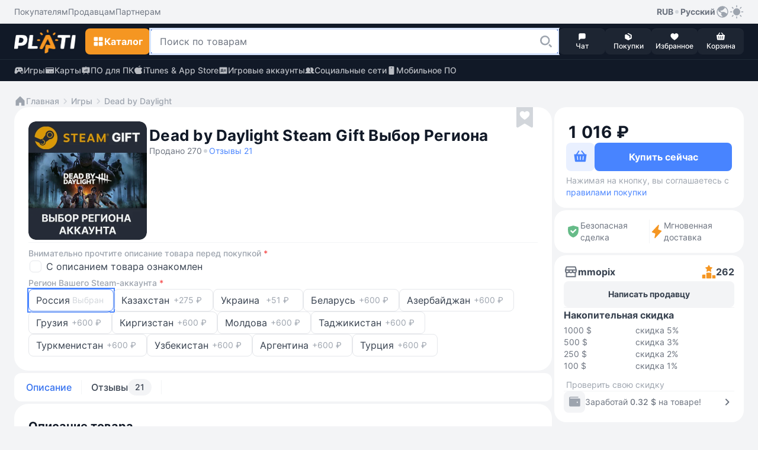

--- FILE ---
content_type: text/html; Charset=utf-8
request_url: https://plati.market/itm/dead-by-daylight-steam-gift-region-select/3409777
body_size: 20862
content:

<!doctype html>
<html lang="ru" light-theme>
<head>
    <title>Купить ✅Dead by Daylight 🎁Steam Gift🌐Выбор Региона</title>
    <link rel="canonical" href="https://plati.market/itm/dead-by-daylight-steam-gift-region-select/3409777" />
    <link rel="alternate" hreflang="en" href="https://plati.market/itm/dead-by-daylight-steam-gift-region-select/3409777?lang=en-US" />
    <link rel="alternate" hreflang="ru" href="https://plati.market/itm/dead-by-daylight-steam-gift-region-select/3409777" />
    <link rel="alternate" hreflang="x-default" href="https://plati.market/itm/dead-by-daylight-steam-gift-region-select/3409777" />
    <meta name="viewport" content="width=device-width, initial-scale=1.0">
    
    <meta name="description" content="На Plati.Market вы можете купить ✅Dead by Daylight 🎁Steam Gift🌐Выбор Региона и это будет стоить 931,57₽" />
    <meta http-equiv="Content-Type" content="text/html; charset=utf-8" />
    <meta http-equiv="Content-Language" content="ru" />
    <meta name="google" content="notranslate" />
    <meta http-equiv="X-UA-Compatible" content="IE=edge" />
    <meta property="og:type" content="website" />
    <meta property="og:url" content="https://plati.market/itm/dead-by-daylight-steam-gift-region-select/3409777" />
    <meta property="og:title" content="Купить ✅Dead by Daylight 🎁Steam Gift🌐Выбор Региона" />
    <meta property="og:site_name" content="Plati.Market — площадка цифровых товаров" />
    <link rel="icon" type="image/png" href="/favicon.png" />    
    
    <link rel="stylesheet" type="text/css" href="/js/select2/4.0.13/css/select2.min.css" media="screen" />

    <style>
        .id_chips_container {
            margin: -2px;
            padding: 2px;
            overflow: hidden;
        }
        .id_chips_container.id_chips_collapsed_4 {
            max-height: 174px; /* 4 * 43px + 2 */
        }
        .id_chips_container.id_chips_collapsed_5 {
            max-height: 217px; /* 5 * 43px + 2 */
        }
    </style>


    <link rel="stylesheet" type="text/css" href="/js/swiper/11.2.4/swiper-bundle.min.css">
    <link rel="stylesheet" type="text/css" href="/js/fancybox/fancybox.css"/>
    <link rel="stylesheet" type="text/css" href="/css/bootstrap.min.css" media="screen" />
    <link rel="stylesheet" type="text/css" href="/build/styles.min.css?20251203-01" media="screen" />
    <style>.grecaptcha-badge {visibility: hidden;}</style>

    <script type="text/javascript">
        var currentTheme = document.cookie.split('; ').find(row => row.startsWith('theme='));
        if (!currentTheme) {
            var userTheme = window.matchMedia('(prefers-color-scheme: dark)').matches ? 'dark' : 'light';
            document.documentElement.removeAttribute('light-theme');
            document.documentElement.removeAttribute('dark-theme');
            document.documentElement.setAttribute(`${userTheme}-theme`, '');
        }
    </script>

</head>
<body class="color-bg-layer-floor-1 pb-5 mb-3 p-xl-0 m-xl-0">


<header class="block-primary sticky-top block-xl-relative">
    <!-- Верхняя панель -->
    <div class="color-bg-layer-floor-1 d-none d-xl-flex">
        <div class="block-container d-flex justify-content-between pt-2 pb-2 ps-xl-4 pe-xl-4 m-auto w-100">
            <div class="d-inline-flex">
                <ul class="d-inline-flex align-items-center justify-content-start gap-4">
                    <li class="d-inline-flex">
                        <a class="custom-link custom-link--tertiary color-text-secondary" href="/buyerterms/">
                            <span class="footnote-regular">Покупателям</span>
                        </a>
                    </li>
                    <li class="d-inline-flex">
                        <a class="custom-link custom-link--tertiary color-text-secondary" href="/sellerinfo/">
                            <span class="footnote-regular">Продавцам</span>
                        </a>
                    </li>
                    <li class="d-inline-flex">
                        <a class="custom-link custom-link--tertiary color-text-secondary" href="/partners/">
                            <span class="footnote-regular">Партнерам</span>
                        </a>
                    </li>
                </ul>
            </div>
            <div class="d-inline-flex gap-2">
                <div class="d-inline-flex position-relative user-select-none">
                <button class="custom-link custom-link--tertiary" type="button" data-bs-toggle="dropdown" aria-expanded="false">
                    <span class="footnote-semibold">RUB</span>
                    <svg class="icon color-icon-quaternary" width="12" height="12">
                        <use xlink:href="/build/sprite.svg#round"></use>
                    </svg>
                    <span class="footnote-semibold">Русский</span>
                    <svg class="icon color-icon-tertiary" width="24" height="24">
                        <use xlink:href="/build/sprite.svg#globe"></use>
                    </svg>
                </button>
                <div class="block-small block-shadow color-bg-overlay border-default-light p-2 min-width-100 dropdown-menu z-index-1100">
                    <div class="d-flex gap-3">
                    <div class="d-flex flex-column w-50">
                        <p class="footnote-medium hightlight-text color-text-tertiary ps-2 pe-2 mb-1 text-nowrap">Валюта</p>
                        <ul class="d-flex flex-column gap-1">
                            <li class="d-flex align-items-center justify-content-start gap-2 ps-2 pe-2 custom-dropdown-item "
                                onclick="HeaderChangeCurrency('USD','.plati.market')"> 
                                <svg class="icon color-icon-primary color-bg-tertiary round-6" width="24" height="24">
                                    <use xlink:href="/build/sprite.svg#usd"></use>
                                </svg>
                                <span class="footnote-medium color-text-primary">
                                    USD
                                </span>
                            </li>
                            <li class="d-flex align-items-center justify-content-start gap-2 ps-2 pe-2 custom-dropdown-item custom-dropdown-item--active"
                                onclick="HeaderChangeCurrency('RUR','.plati.market')">
                                <svg class="icon color-icon-primary color-bg-tertiary round-6" width="24" height="24">
                                <use xlink:href="/build/sprite.svg#ruble"></use>
                                </svg>
                                <span class="footnote-medium color-text-primary">
                                RUB
                                </span>
                            </li>
                            <li class="d-flex align-items-center justify-content-start gap-2 ps-2 pe-2 custom-dropdown-item " 
                                onclick="HeaderChangeCurrency('EUR','.plati.market')">
                                <svg class="icon color-icon-primary color-bg-tertiary round-6" width="24" height="24">
                                <use xlink:href="/build/sprite.svg#euro"></use>
                                </svg>
                                <span class="footnote-medium color-text-primary">
                                EUR
                                </span>
                            </li>
                            <li class="d-flex align-items-center justify-content-start gap-2 ps-2 pe-2 custom-dropdown-item "
                                onclick="HeaderChangeCurrency('UAH','.plati.market')">
                                <svg class="icon color-icon-primary color-bg-tertiary round-6" width="24" height="24">
                                <use xlink:href="/build/sprite.svg#uah"></use>
                                </svg>
                                <span class="footnote-medium color-text-primary">
                                UAH
                                </span>
                            </li>
                        </ul>
                    </div>
                    <span class="divider divider--vertical"></span>
                    <div class="d-flex flex-column w-50">
                        <p class="footnote-medium hightlight-text color-text-tertiary ps-2 pe-2 mb-1 text-nowrap">Язык</p>
                        <ul class="d-flex flex-column gap-1">
                            <li class="d-flex align-items-center justify-content-start gap-2 ps-2 pe-2 custom-dropdown-item custom-dropdown-item--active" onclick="HeaderLanguageClick('ru-RU')"> 
                                <svg class="icon round-6" width="24" height="24">
                                    <use xlink:href="/build/sprite.svg#russian"></use>
                                </svg>
                                <span class="footnote-medium color-text-primary">Русский</span>
                            </li>
                            <li class="d-flex align-items-center justify-content-start gap-2 ps-2 pe-2 custom-dropdown-item  " onclick="HeaderLanguageClick('en-US')">
                                <svg class="icon round-6" width="24" height="24">
                                    <use xlink:href="/build/sprite.svg#english"></use>
                                </svg>
                                <span class="footnote-medium color-text-primary">English</span>
                            </li>
                        </ul>
                    </div>
                    </div>
                </div>
                </div>
                <button class="custom-link custom-link--accent color-icon-tertiary" type="button" onclick="ToggleTheme()">
                    <svg class="icon" width="24" height="24">
                        <use name="theme-icon" xlink:href="/build/sprite.svg#sun"></use>
                    </svg>
                </button>
            </div>
        </div>
    </div>
    <div class="min-height-60">
        <div class="block-primary block-shadow border-bottom-default-light-constant" id="sticky-block">
            <div class="block-container d-flex align-items-center justify-content-between gutter-column-6 m-auto padding-10 ps-3 pe-3 pt-xl-2 pb-xl-2 pe-xl-4 ps-xl-4">
                <a class="custom-link order-2 order-xl-1 m-auto mt-xl-0 mb-xl-0 ms-xl-0 me-xl-3" href="/">
                    <img class="icon" width="104" height="40" src="/images/logo-plati.png"/>
                </a>
                <!-- Кнопка для Каталога -->
                <div class="order-1 order-xl-2">
                    <!-- Кнопка для мобильного меню "Каталога" -->
                    <button name="catalog-menu-button" class="button button--accent padding-10 d-xl-none" type="button" data-bs-toggle="offcanvas" data-bs-target="#header-mobile-catalog-menu" aria-controls="Header Mobile Menu Button">
                        <svg class="icon" width="20" height="20">
                            <use xlink:href="/build/sprite.svg#grid"></use>
                        </svg>
                        <span class="body-semibold d-none d-xl-inline-block">Каталог</span>
                    </button>

                    <!-- Кнопка для десктопного меню "Каталога" -->
                    <button name="catalog-menu-button" class="button button--accent button--medium d-none d-xl-inline-flex" type="button" data-bs-toggle="offcanvas" data-bs-target="#header-desktop-catalog-menu" aria-controls="Header Desktop Menu Button">
                        <svg class="icon" width="20" height="20">
                            <use xlink:href="/build/sprite.svg#grid"></use>
                        </svg>
                        <span class="body-semibold d-none d-xl-inline-block">Каталог</span>
                    </button>
                </div>

                <!-- Кнопка для Поиска -->
                <button class="button button--dark padding-10 order-3 order-xl-2 d-xl-none" type="button" id="search-line-mobile-button">
                    <svg class="icon" width="20" height="20">
                        <use xlink:href="/build/sprite.svg#loupe"></use>
                    </svg>
                </button>
                
                <!-- Контент для Поиска -->
                <div class="search-container p-3 p-xl-0" id="mobile-search-container">
                    <div class="d-inline-flex align-items-center gap-2 w-100 d-xl-none">
                        <div class="field flex-grow-1">
                            <div class="field__wrapper">
                                <label class="icon" for="search-line-mobile" role="button">
                                    <svg class="color-icon-quaternary" width="24" height="24">
                                        <use xlink:href="/build/sprite.svg#loupe"></use>
                                    </svg>
                                </label>
                                <input class="input input--hover body-regular" placeholder="Поиск по товарам" maxlength="100" value="" type="text" id="search-line-mobile"/>
                                <button class="button button--system" type="button" onclick="HeaderClearSearchStr()">
                                    <svg class="icon" width="24" height="24">
                                        <use xlink:href="/build/sprite.svg#clear"></use>
                                    </svg>
                                </button>
                            </div>
                        </div>
                        <button class="custom-link custom-link--default ms-1" type="button" onclick="$('#mobile-search-container').removeClass('show')" aria-label="Close">
                            <span class="footnote-semibold">Отмена</span>
                        </button>
                    </div>  
                    <div class="field w-100 d-none d-xl-inline-flex">
                        <div class="field__wrapper">
                            <svg class="icon d-xl-none" width="24" height="24">
                                <use xlink:href="/build/sprite.svg#loupe"></use>
                            </svg>
                            <input class="input input--search body-regular ps-xl-3" placeholder="Поиск по товарам"  maxlength="100" value="" id="search-line-desktop"/>
                            <label class="button button--transparent button--small button--only-icon ps-2 pe-2" role="button" for="search-line-desktop" onclick="dosearch2($('#search-line-desktop').val())">
                                <svg class="icon" width="24" height="24">
                                    <use xlink:href="/build/sprite.svg#loupe"></use>
                                </svg>
                            </label>
                            <button class="button button--system" role="button" onclick="HeaderClearSearchStr()">
                                <svg class="icon" width="24" height="24">
                                    <use xlink:href="/build/sprite.svg#clear"></use>
                                </svg>
                            </button>
                        </div>
                    </div>
                    <div class="d-xl-none" id="search-dropdown-menu">
                       
                    </div>
                    <button id="show-all-results-mobile-button" class="button button--tertiary button--small mt-auto d-none d-xl-none" type="button" onclick="dosearch2($('#search-line-desktop').val())">
                        <span class="body-semibold">Показать все результаты</span>
                    </button>
                    <div id="desktopDropdownMenu" class="block-medium block-xl-shadow color-bg-overlay d-none d-xl-none d-xl-flex flex-column gap-2 overlay-xl-absolute top-47 ps-xl-3 pe-xl-2 w-100">
						<button id="show-all-results-desktop-button" class="button button--tertiary button--small mt-auto d-none mb-3 me-2" type="button" onclick="dosearch2($('#search-line-desktop').val())">
							<span class="body-semibold">Показать все результаты</span>
						</button>
                    </div>
                </div>

                <!-- Блок с меню внизу экрана в мобильной версии и рядом с поиском в ПК-версии -->
                <ul class="block-primary fixed-bottom width-100 width-xl-auto block-xl-static bottom-0 start-0 d-inline-flex align-items-center justify-content-between justify-content-xl-start flex-nowrap gutter-column-xl-6 text-center overflow-hidden overflow-xl-unset order-4 z-index-100 pt-1 pb-1 ps-2 pe-2 p-xl-0">
                    <li class="width-20 width-xl-auto d-xl-none">
                        <a class="button button--menu w-100" role="button" href="/">
                            <span class="position-relative d-inline-flex flex-column align-items-center">
                                <svg class="icon color-icon-light" width="16" height="16">
                                    <use xlink:href="/build/sprite.svg#home"></use>
                                </svg>
                            </span>
                            <span class="caption-medium color-text-light text-truncate w-100">Главная</span>
                        </a>  
                    </li>
                    <li class="width-20 width-xl-auto" onclick="return PopUp(0, 1, 'ru-RU');">
                        <button class="button button--menu w-100" type="button">
                            <span class="position-relative d-inline-flex flex-column align-items-center">
                                <svg class="icon color-icon-light" width="16" height="16">
                                    <use xlink:href="/build/sprite.svg#message"></use>
                                </svg>
                                <span class="chips chips--round chips--error">
                                    <span id="web-messages-counter" class="caption-semibold d-none">
                                    </span>
                                </span>
                            </span>
                            <span class="caption-medium color-text-light text-truncate w-100">Чат</span>
                        </button>  
                    </li>
                    <li class="width-20 width-xl-auto" id="header_history_btn">
                        <a class="button button--menu w-100 my_buy id_check_auth" role="button" href="/history/">
                            <span class="position-relative d-inline-flex flex-column align-items-center">
                                <svg class="icon color-icon-light" width="16" height="16">
                                    <use xlink:href="/build/sprite.svg#box"></use>
                                </svg>
                                <span class="chips chips--round chips--error">
                                    <span id="header-purchases-count" class="caption-semibold d-none">
                                    </span>
                                </span>
                            </span>
                            <span class="caption-medium color-text-light text-truncate w-100">Покупки</span>
                        </a>
                    </li>
                    <li class="width-20 width-xl-auto">
                        <a class="button button--menu w-100" role="button" href="/favorites/">
                            <span class="position-relative d-inline-flex flex-column align-items-center">
                                <svg class="icon color-icon-light" width="16" height="16">
                                    <use xlink:href="/build/sprite.svg#heart"></use>
                                </svg>
                                <span class="chips chips--round chips--error">
                                    <span id="in-favorites-counter" class="caption-semibold d-none">
                                    </span>
                                </span>
                            </span>
                            <span class="caption-medium color-text-light text-truncate w-100">Избранное</span>
                        </a>
                    </li>
                    <li class="width-20 width-xl-auto">
                        <a id="header-cart-button" class="button button--menu w-100" role="button" href="/cart/">
                            <span class="position-relative d-inline-flex flex-column align-items-center">
                                <svg class="icon color-icon-light" width="16" height="16">
                                    <use xlink:href="/build/sprite.svg#basket"></use>
                                </svg>
                                <span class="chips chips--round chips--error">
                                    <span id="in-cart-counter" class="caption-semibold d-none">
                                    </span>
                                </span>
                            </span>
                            <span class="caption-medium color-text-light text-truncate w-100">Корзина</span>
                        </a>
                    </li>
                </ul>
            </div>  
            <div class="position-relative z-index-1000" id="catalog-menu-content">
            </div>
        </div>
    </div>
    <div class="block-primary">
        <div class="block-container d-none d-xl-flex align-items-xl-center justify-content-xl-between pt-xl-2 pb-xl-2 ps-xl-4 pe-xl-4 m-auto">
            <ul class="d-inline-flex align-items-center justify-content-start gap-4">
                <li class="d-inline-flex">
                    <a class="custom-link custom-link--accent custom-link--opacity color-text-quinary-constant" href="/games/">
                        <svg class="icon" width="16" height="16">
                            <use xlink:href="/build/sprite.svg#gamepad"></use>
                        </svg>
                        <span class="footnote-medium">Игры</span>
                    </a>
                </li>
                <li class="d-inline-flex">
                    <a class="custom-link custom-link--accent custom-link--opacity color-text-quinary-constant" href="/cat/cards/82795/">
                    <svg class="icon" width="16" height="16">
                        <use xlink:href="/build/sprite.svg#card"></use>
                    </svg>
                    <span class="footnote-medium">Карты</span>
                    </a>
                </li>
                <li class="d-inline-flex">
                    <a class="custom-link custom-link--accent custom-link--opacity color-text-quinary-constant" href="/cat/pc/121/">
                    <svg class="icon" width="16" height="16">
                        <use xlink:href="/build/sprite.svg#office"></use>
                    </svg>
                    <span class="footnote-medium">ПО для ПК</span>
                    </a>
                </li>
                <li class="d-inline-flex">
                    <a class="custom-link custom-link--accent custom-link--opacity color-text-quinary-constant" href="/cat/itunes-app-store/19830/">
                    <svg class="icon" width="16" height="16">
                        <use xlink:href="/build/sprite.svg#apple"></use>
                    </svg>
                    <span class="footnote-medium">iTunes & App Store</span>
                    </a>
                </li>
                <li class="d-inline-flex">
                    <a class="custom-link custom-link--accent custom-link--opacity color-text-quinary-constant" href="/cat/game-accounts/21940/">
                    <svg class="icon" width="16" height="16">
                        <use xlink:href="/build/sprite.svg#account"></use>
                    </svg>
                    <span class="footnote-medium">Игровые аккаунты</span>
                    </a>
                </li>
                <li class="d-inline-flex">
                    <a class="custom-link custom-link--accent custom-link--opacity color-text-quinary-constant" href="/cat/social-networks/24274/">
                    <svg class="icon" width="16" height="16">
                        <use xlink:href="/build/sprite.svg#users"></use>
                    </svg>
                    <span class="footnote-medium">Социальные сети</span>
                    </a>
                </li>
                <li class="d-inline-flex">
                    <a class="custom-link custom-link--accent custom-link--opacity color-text-quinary-constant" href="/cat/mobile-software/125/">
                    <svg class="icon" width="16" height="16">
                        <use xlink:href="/build/sprite.svg#mobile-device"></use>
                    </svg>
                    <span class="footnote-medium">Мобильное ПО</span>
                    </a>
                </li>
            </ul>
        </div>
    </div>
</header>


<main class="main-wide container-fluid container-xl p-0 pt-3 p-xl-4 d-flex flex-column gap-3">
    
        <!-- Breadcrumbs -->
        <ul class="d-flex align-items-center flex-wrap gap-1 ps-3 pe-3 ps-xl-0 pe-xl-0">
            <li class="d-inline-flex align-items-center gap-1">
                <a class="custom-link custom-link--secondary" href="/">
                    <svg class="icon" width="20" height="20">
                        <use xlink:href="/build/sprite.svg#home"></use>
                    </svg>
                    <span class="footnote-medium">Главная</span>
                </a>
            </li>
            <li class="d-inline-flex align-items-center gap-1">    <svg class="icon color-icon-quaternary" width="20" height="20">        <use xlink:href="/build/sprite.svg#chevron-right"></use>    </svg>    <a class="custom-link custom-link--secondary" href="/games/">        <span class="footnote-medium">Игры</span>    </a></li><li class="d-inline-flex align-items-center gap-1">    <svg class="icon color-icon-quaternary" width="20" height="20">        <use xlink:href="/build/sprite.svg#chevron-right"></use>    </svg>    <a class="custom-link custom-link--secondary" href="/games/dead-by-daylight/602/">        <span class="footnote-medium">Dead by Daylight</span>    </a></li>
        </ul>
        <!-- /Breadcrumbs -->

    
    <!-- content -->
    <div class="d-flex flex-column flex-xl-row gap-2 flex-xl-wrap flex-xl-row flex-xl-wrap justify-content-between" itemscope itemtype="http://schema.org/Product" id="item3409777">
        <link itemprop="url" href="https://plati.market/itm/dead-by-daylight-steam-gift-region-select/3409777" />

        <!-- left -->
        <div class="block-wide d-flex flex-column gap-2 p-xl-0" id="id_left">
            <section class="block block-medium block-xl-extra-large d-flex flex-wrap gap-3 position-relative p-3 p-xl-4 mb-1" product_id="3409777">
                

        <!-- Images -->
        <div class="d-flex align-self-md-start gap-xl-2 m-auto m-md-0 mb-xl-1 me-md-1 user-select-none" data-cnt="1">
            <div class="d-none d-xl-flex gap-xl-2">
                
                <div class="card-image-wrapper position-relative round-12 overflow-hidden gallery_presenter" data-cnt="1" data-idx="0" id="main_image_wrapper">
                    <img class="preview-image block-small width-xl-200 height-xl-200" src="//digiseller.mycdn.ink/imgwebp.ashx?idp=4879859&dc=645926400&w=400"
                        alt="✅Dead by Daylight 🎁Steam Gift🌐Выбор Региона"  role="button"  id="main_image" itemprop="image">
                </div>
            </div>
            <!-- MobileImages -->
            <div class="custom-slider preview-slider block-small width-md-264 overflow-auto d-xl-none" >
                <div class="swiper d-flex align-items-center" id="preview-slider" data-cnt="1">
                    <div class="swiper-wrapper">
                        
                                            <div class="swiper-slide">
                                                <div class="card-image-wrapper position-relative round-12 overflow-hidden">
                                                    <img class="preview-image width-md-264" src="//digiseller.mycdn.ink/imgwebp.ashx?idp=4879859&dc=645926400&w=576"  alt="✅Dead by Daylight 🎁Steam Gift🌐Выбор Региона" itemprop="image">
                                                </div>
                                            </div>
                                        
                    </div>
                    <div class="swiper-pagination"></div>
                </div>
            </div>
            <!-- /MobileImages -->

            
        </div>
        <!-- /Images -->

    
                <div class="block-md-wide d-flex flex-column gap-3">
                    

        <!-- Name -->
        <div class="d-flex flex-wrap gap-2 align-items-center pe-md-4 mt-md-2 mb-1">
            <h1 class="title-bold headline-xl-bold color-text-title text-break w-100 pe-md-4" itemprop="name">
                Dead by Daylight Steam Gift Выбор Региона
            </h1>
            
                <span class="footnote-regular color-text-secondary">
                    Продано 270
                </span>
            
                    <svg class="icon color-icon-quaternary" width="12" height="12">
                        <use xlink:href="/build/sprite.svg#round"></use>
                    </svg>
                
                <a class="custom-link custom-link--default id_reviews_link">
                    <span class="footnote-regular">
                        Отзывы 21
                    </span>
                </a>
            
        </div>
        <!-- /Name -->

    

        <!-- Price -->
        <div
            
                class="block block-large block-tertiary d-flex d-xl-none flex-column gap-3 p-2 mb-1"
            
            >

                

                    <div class="d-flex flex-column pt-1 ps-1 pe-1 id_price_form">
                        
                            <!-- NonUnit -->
                            <div class="d-flex align-items-end gap-1 pt-1 ps-1 pe-1">
                                <span class="display-bold color-text-title round-8 id_product_price" id="product_price2" data-loading>0 000 X</span>
                                
                            </div>
                            <!-- /NonUnit -->
                        

        <!-- Validation -->
        <div class="d-flex flex-column mt-2 pt-1 w-100 id_validation_wr  d-none id_unit_cnt_not_enough  ">
            

            <span class="caption-regular color-text-tertiary color-text-error d-none id_unit_cnt_not_enough" id="unit_cnt_not_enough2">
                В наличии нет такого количества товара
            </span>
        </div>
        <!-- /Validation -->

    
                    </div>

                    

                    <!-- BuyButton -->
                    <div
                        
                            class="block block-small block-shadow position-fixed bottom-52 start-0 d-flex flex-nowrap align-items-center gutter-column-6 round-bottom-left-0 round-bottom-right-0 p-2 w-100 z-index-100"
                        
                        >

                        <button class="button  button--secondary  button--large id_btn_cart" type="button" title="В корзину"
                            id="btn_cart2"
                            data-idd="3409777">
                            <svg class="icon id_btn_cart_basket" width="24" height="24" >
                                <use xlink:href="/build/sprite.svg#basket"></use>
                            </svg>
                            <span class="loader loader--brand width-24 height-24 id_btn_cart_loading" style="display:none"></span>
                            <svg class="icon id_btn_cart_goto" width="24" height="24"  style="display:none" >
                                <use xlink:href="/build/sprite.svg#basket-go-to"></use>
                            </svg>
                        </button>
                        <button class="button button--primary button--extra-large flex-grow-1 id_btn_next z-index-100"
                            id="btn_next2"
                            data-idd="3409777"
                            data-precheck="0">
                            <span class="body-semibold id_btn_next_buy">
                                Купить сейчас за 
                                    <span class="id_product_price" data-loading>0 000 X</span>
                                
                            </span>
                            <span class="loader loader--default width-24 height-24 id_btn_next_loading" style="display:none"></span>
                        </button>

                        <div class="w-100  d-none d-xl-flex  padding-top-2 mt-1 mb-0 footnote-regular color-text-tertiary">
                            Нажимая на кнопку, вы соглашаетесь с
                            <a class="custom-link custom-link--default" href="/buyerterms/" target="_blank">
                                <span class="footnote-regular">правилами покупки</span>
                            </a>
                        </div>
                    </div>
                    <!-- /BuyButton -->

                    

                    <!-- PaymentMethods -->
                    <!--
                    <ul class="d-flex align-items flex-wrap gutter-column-12 gutter-row-12 pb-1 ps-1 pe-1 digiseller-payment-list">
                        
                            <li class="rounded-circle" data-loading>
                                <svg class="icon icon-transparent" width="28" height="28" >
                                    <use xlink:href="/build/sprite.svg#payment_method--PRZ"></use>
                                </svg>
                            </li>
                        
                            <li class="rounded-circle" data-loading>
                                <svg class="icon icon-transparent" width="28" height="28" >
                                    <use xlink:href="/build/sprite.svg#payment_method--PRZ"></use>
                                </svg>
                            </li>
                        
                            <li class="rounded-circle" data-loading>
                                <svg class="icon icon-transparent" width="28" height="28" >
                                    <use xlink:href="/build/sprite.svg#payment_method--PRZ"></use>
                                </svg>
                            </li>
                        
                            <li class="rounded-circle" data-loading>
                                <svg class="icon icon-transparent" width="28" height="28" >
                                    <use xlink:href="/build/sprite.svg#payment_method--PRZ"></use>
                                </svg>
                            </li>
                        
                            <li class="rounded-circle" data-loading>
                                <svg class="icon icon-transparent" width="28" height="28" >
                                    <use xlink:href="/build/sprite.svg#payment_method--PRZ"></use>
                                </svg>
                            </li>
                        
                            <li class="rounded-circle" data-loading>
                                <svg class="icon icon-transparent" width="28" height="28" >
                                    <use xlink:href="/build/sprite.svg#payment_method--PRZ"></use>
                                </svg>
                            </li>
                        
                            <li class="rounded-circle" data-loading>
                                <svg class="icon icon-transparent" width="28" height="28" >
                                    <use xlink:href="/build/sprite.svg#payment_method--PRZ"></use>
                                </svg>
                            </li>
                        
                    </ul>
                    -->
                    <!-- /PaymentMethods -->

                

            </div>
        <!-- /Price -->

    
                </div>
                

        <!-- Options -->
            
                <form action="https://digiseller.me/asp2/pay.asp"
                    accept-charset="utf-8"
                    method="POST"
                    name="PriceForm"
                    id="PriceForm"
                    class="d-flex flex-column gap-3 w-100"
                    itemprop="offers" itemscope itemtype="http://schema.org/Offer"
                    onsubmit="javascript:return(CheckIagree());">

                    
                        <meta itemprop="availability" content="InStock">
                    
                    <meta itemprop="price" content="16.13">
                    <meta itemprop="priceCurrency" content="USD">

                    
                                <span class="divider divider--horizontal"></span>
                            

            <!-- OptionCheckbox -->
            <div class="d-flex flex-column flex-sm-row flex-sm-wrap gap-3 gap-xl-4 mt-1 id_param_wrapper">
                <div class="d-flex flex-column gap-3 w-100">
                    <div class="d-flex flex-column gap-2 mt-1">
                        <div class="d-inline-flex align-items-center align-self-start gap-2 round-8 color-bg-error-light p-2 d-none id_validation_hint">
                            <svg class="icon color-icon-error" width="16" height="16">
                                <use xlink:href="/build/sprite.svg#warning-triangle"></use>
                            </svg>
                            <p class="footnote-medium color-text-error me-1"></p>
                        </div>
                        <h4 class="footnote-medium color-text-tertiary user-select-none">
                            Внимательно прочтите описание товара перед покупкой
                                <span class="footnote-medium color-text-error user-select-none">*</span>
                            
                        </h4>
                        <div class="d-flex flex-column flex-md-row gap-2 gap-md-4">
                            
                            <ul class="d-flex flex-column gap-2 me-md-3 ">
                                
                                            <li class="w-100 ">
                                                <div class="checkbox form-check w-100">
                                                    <input class="checkbox__input form-check-input  req_chboxes req_chboxes_2304762 cl_checked_option"
                                                        type="checkbox"
                                                        name="Option_checkbox_2304762-8437971"
                                                        value="8437971"
                                                        id="CheckedOption_8437971"
                                                        onChange="optionChanged(this);"
                                                        
                                                            required="required"
                                                        
                                                        data-id="2304762"
                                                        data-item-id="3409777"
                                                        data-price-rate="">
                                                    <label class="checkbox__label form-check-label" for="CheckedOption_8437971">
                                                        <span class="body-regular color-text-primary">С описанием товара ознакомлен </span>
                                                        
                                                    </label>
                                                </div>
                                            </li>

                                        
                            </ul>
                            <span class="caption-regular color-text-error d-none id_validation_hint"></span>
                        </div>
                        
                    </div>
                </div>
            </div>
            <!-- /OptionCheckbox -->

        

            <!-- OptionRadio -->
            <div class="d-flex flex-column gap-2 mt-1 id_param_wrapper ">
                <div class="d-inline-flex align-items-center align-self-start gap-2 round-8 color-bg-error-light p-2 d-none id_validation_hint">
                    <svg class="icon color-icon-error" width="16" height="16">
                        <use xlink:href="/build/sprite.svg#warning-triangle"></use>
                    </svg>
                    <p class="footnote-medium color-text-error me-1"></p>
                </div>
                <h4 class="footnote-medium color-text-tertiary user-select-none">
                    Регион Вашего Steam-аккаунта
                        <span class="footnote-medium color-text-error user-select-none">*</span>
                    
                </h4>
                <div class="d-flex flex-column gutter-row-6">
                    <div class="d-flex align-items-center flex-wrap gutter-column-6 gutter-row-6 id_chips_container id_chips_container_3144662 id_chips_collapsed_5" data-id="3144662">

                        

                                    <div class="chips chips--large chips--outline">
                                        <input class="chips__input cl_checked_option id_delta_rb"  id="CheckedOption_12003111"
                                            type="radio"
                                            name="Option_radio_3144662"
                                            value="12003111"
                                            data-id="3144662"
                                            data-item-id="3409777"
                                            data-price-rate="0"
                                            data-delta-price="0"
                                            data-delta-unit=""
                                            
                                            onChange="optionChanged(this);"
                                            
                                                checked="checked"
                                            
                                                required="required"
                                            >
                                        <label class="chips__label" for="CheckedOption_12003111">
                                            <span class="body-regular color-text-primary">Россия </span>
                                            
                                                    <span class="chips__delta footnote-regular color-text-quaternary text-nowrap id_delta_txt_12003111">Выбран</span>
                                                
                                        </label>
                                    </div>

                                

                                    <div class="chips chips--large chips--outline">
                                        <input class="chips__input cl_checked_option id_delta_rb"  id="CheckedOption_12003113"
                                            type="radio"
                                            name="Option_radio_3144662"
                                            value="12003113"
                                            data-id="3144662"
                                            data-item-id="3409777"
                                            data-price-rate="27"
                                            data-delta-price="275"
                                            data-delta-unit=""
                                            
                                            onChange="optionChanged(this);"
                                            
                                                required="required"
                                            >
                                        <label class="chips__label" for="CheckedOption_12003113">
                                            <span class="body-regular color-text-primary">Казахстан </span>
                                            
                                                    <span class="chips__delta footnote-regular color-text-tertiary text-nowrap id_delta_txt_12003113">+275 ₽</span>
                                                
                                        </label>
                                    </div>

                                

                                    <div class="chips chips--large chips--outline">
                                        <input class="chips__input cl_checked_option id_delta_rb"  id="CheckedOption_12003115"
                                            type="radio"
                                            name="Option_radio_3144662"
                                            value="12003115"
                                            data-id="3144662"
                                            data-item-id="3409777"
                                            data-price-rate="5"
                                            data-delta-price="51"
                                            data-delta-unit=""
                                            
                                            onChange="optionChanged(this);"
                                            
                                                required="required"
                                            >
                                        <label class="chips__label" for="CheckedOption_12003115">
                                            <span class="body-regular color-text-primary">Украина </span>
                                            
                                                    <span class="chips__delta footnote-regular color-text-tertiary text-nowrap id_delta_txt_12003115">+51 ₽</span>
                                                
                                        </label>
                                    </div>

                                

                                    <div class="chips chips--large chips--outline">
                                        <input class="chips__input cl_checked_option id_delta_rb"  id="CheckedOption_12003117"
                                            type="radio"
                                            name="Option_radio_3144662"
                                            value="12003117"
                                            data-id="3144662"
                                            data-item-id="3409777"
                                            data-price-rate="59"
                                            data-delta-price="600"
                                            data-delta-unit=""
                                            
                                            onChange="optionChanged(this);"
                                            
                                                required="required"
                                            >
                                        <label class="chips__label" for="CheckedOption_12003117">
                                            <span class="body-regular color-text-primary">Беларусь </span>
                                            
                                                    <span class="chips__delta footnote-regular color-text-tertiary text-nowrap id_delta_txt_12003117">+600 ₽</span>
                                                
                                        </label>
                                    </div>

                                

                                    <div class="chips chips--large chips--outline">
                                        <input class="chips__input cl_checked_option id_delta_rb"  id="CheckedOption_12003119"
                                            type="radio"
                                            name="Option_radio_3144662"
                                            value="12003119"
                                            data-id="3144662"
                                            data-item-id="3409777"
                                            data-price-rate="59"
                                            data-delta-price="600"
                                            data-delta-unit=""
                                            
                                            onChange="optionChanged(this);"
                                            
                                                required="required"
                                            >
                                        <label class="chips__label" for="CheckedOption_12003119">
                                            <span class="body-regular color-text-primary">Азербайджан </span>
                                            
                                                    <span class="chips__delta footnote-regular color-text-tertiary text-nowrap id_delta_txt_12003119">+600 ₽</span>
                                                
                                        </label>
                                    </div>

                                

                                    <div class="chips chips--large chips--outline">
                                        <input class="chips__input cl_checked_option id_delta_rb"  id="CheckedOption_12003122"
                                            type="radio"
                                            name="Option_radio_3144662"
                                            value="12003122"
                                            data-id="3144662"
                                            data-item-id="3409777"
                                            data-price-rate="59"
                                            data-delta-price="600"
                                            data-delta-unit=""
                                            
                                            onChange="optionChanged(this);"
                                            
                                                required="required"
                                            >
                                        <label class="chips__label" for="CheckedOption_12003122">
                                            <span class="body-regular color-text-primary">Грузия </span>
                                            
                                                    <span class="chips__delta footnote-regular color-text-tertiary text-nowrap id_delta_txt_12003122">+600 ₽</span>
                                                
                                        </label>
                                    </div>

                                

                                    <div class="chips chips--large chips--outline">
                                        <input class="chips__input cl_checked_option id_delta_rb"  id="CheckedOption_12003125"
                                            type="radio"
                                            name="Option_radio_3144662"
                                            value="12003125"
                                            data-id="3144662"
                                            data-item-id="3409777"
                                            data-price-rate="59"
                                            data-delta-price="600"
                                            data-delta-unit=""
                                            
                                            onChange="optionChanged(this);"
                                            
                                                required="required"
                                            >
                                        <label class="chips__label" for="CheckedOption_12003125">
                                            <span class="body-regular color-text-primary">Киргизстан </span>
                                            
                                                    <span class="chips__delta footnote-regular color-text-tertiary text-nowrap id_delta_txt_12003125">+600 ₽</span>
                                                
                                        </label>
                                    </div>

                                

                                    <div class="chips chips--large chips--outline">
                                        <input class="chips__input cl_checked_option id_delta_rb"  id="CheckedOption_12003128"
                                            type="radio"
                                            name="Option_radio_3144662"
                                            value="12003128"
                                            data-id="3144662"
                                            data-item-id="3409777"
                                            data-price-rate="59"
                                            data-delta-price="600"
                                            data-delta-unit=""
                                            
                                            onChange="optionChanged(this);"
                                            
                                                required="required"
                                            >
                                        <label class="chips__label" for="CheckedOption_12003128">
                                            <span class="body-regular color-text-primary">Молдова </span>
                                            
                                                    <span class="chips__delta footnote-regular color-text-tertiary text-nowrap id_delta_txt_12003128">+600 ₽</span>
                                                
                                        </label>
                                    </div>

                                

                                    <div class="chips chips--large chips--outline">
                                        <input class="chips__input cl_checked_option id_delta_rb"  id="CheckedOption_12003131"
                                            type="radio"
                                            name="Option_radio_3144662"
                                            value="12003131"
                                            data-id="3144662"
                                            data-item-id="3409777"
                                            data-price-rate="59"
                                            data-delta-price="600"
                                            data-delta-unit=""
                                            
                                            onChange="optionChanged(this);"
                                            
                                                required="required"
                                            >
                                        <label class="chips__label" for="CheckedOption_12003131">
                                            <span class="body-regular color-text-primary">Таджикистан </span>
                                            
                                                    <span class="chips__delta footnote-regular color-text-tertiary text-nowrap id_delta_txt_12003131">+600 ₽</span>
                                                
                                        </label>
                                    </div>

                                

                                    <div class="chips chips--large chips--outline">
                                        <input class="chips__input cl_checked_option id_delta_rb"  id="CheckedOption_12003134"
                                            type="radio"
                                            name="Option_radio_3144662"
                                            value="12003134"
                                            data-id="3144662"
                                            data-item-id="3409777"
                                            data-price-rate="59"
                                            data-delta-price="600"
                                            data-delta-unit=""
                                            
                                            onChange="optionChanged(this);"
                                            
                                                required="required"
                                            >
                                        <label class="chips__label" for="CheckedOption_12003134">
                                            <span class="body-regular color-text-primary">Туркменистан </span>
                                            
                                                    <span class="chips__delta footnote-regular color-text-tertiary text-nowrap id_delta_txt_12003134">+600 ₽</span>
                                                
                                        </label>
                                    </div>

                                

                                    <div class="chips chips--large chips--outline">
                                        <input class="chips__input cl_checked_option id_delta_rb"  id="CheckedOption_12003137"
                                            type="radio"
                                            name="Option_radio_3144662"
                                            value="12003137"
                                            data-id="3144662"
                                            data-item-id="3409777"
                                            data-price-rate="59"
                                            data-delta-price="600"
                                            data-delta-unit=""
                                            
                                            onChange="optionChanged(this);"
                                            
                                                required="required"
                                            >
                                        <label class="chips__label" for="CheckedOption_12003137">
                                            <span class="body-regular color-text-primary">Узбекистан </span>
                                            
                                                    <span class="chips__delta footnote-regular color-text-tertiary text-nowrap id_delta_txt_12003137">+600 ₽</span>
                                                
                                        </label>
                                    </div>

                                

                                    <div class="chips chips--large chips--outline">
                                        <input class="chips__input cl_checked_option id_delta_rb"  id="CheckedOption_12003139"
                                            type="radio"
                                            name="Option_radio_3144662"
                                            value="12003139"
                                            data-id="3144662"
                                            data-item-id="3409777"
                                            data-price-rate="59"
                                            data-delta-price="600"
                                            data-delta-unit=""
                                            
                                            onChange="optionChanged(this);"
                                            
                                                required="required"
                                            >
                                        <label class="chips__label" for="CheckedOption_12003139">
                                            <span class="body-regular color-text-primary">Аргентина </span>
                                            
                                                    <span class="chips__delta footnote-regular color-text-tertiary text-nowrap id_delta_txt_12003139">+600 ₽</span>
                                                
                                        </label>
                                    </div>

                                

                                    <div class="chips chips--large chips--outline">
                                        <input class="chips__input cl_checked_option id_delta_rb"  id="CheckedOption_12003141"
                                            type="radio"
                                            name="Option_radio_3144662"
                                            value="12003141"
                                            data-id="3144662"
                                            data-item-id="3409777"
                                            data-price-rate="59"
                                            data-delta-price="600"
                                            data-delta-unit=""
                                            
                                            onChange="optionChanged(this);"
                                            
                                                required="required"
                                            >
                                        <label class="chips__label" for="CheckedOption_12003141">
                                            <span class="body-regular color-text-primary">Турция </span>
                                            
                                                    <span class="chips__delta footnote-regular color-text-tertiary text-nowrap id_delta_txt_12003141">+600 ₽</span>
                                                
                                        </label>
                                    </div>

                                
                    </div>
                    <button class="button button--tertiary button--extra-small button--space-right align-self-start d-none id_chips_show id_chips_show_3144662" data-id="3144662" type="button">
                        <svg class="icon" width="20" height="20">
                            <use xlink:href="/build/sprite.svg#chevron-down"></use>
                        </svg>
                        <span class="footnote-medium">Показать все</span>
                    </button>
                    <button class="button button--tertiary button--extra-small button--space-right align-self-start d-none id_chips_hide id_chips_hide_3144662" data-id="3144662" type="button">
                        <svg class="icon" width="20" height="20">
                            <use xlink:href="/build/sprite.svg#chevron-up"></use>
                        </svg>
                        <span class="footnote-medium">Скрыть</span>
                    </button>
                </div>
            </div>
            <!-- /OptionRadio -->

        

                    <input type="hidden" name="ID_D" id="ID_D" value="3409777">
                    <input type="hidden" name="Agent" value="0">
                    <input type="hidden" name="FailPage" value="https://plati.market/itm/dead-by-daylight-steam-gift-region-select/3409777">
                    <input type="hidden" name="customerid" value="">
                    <input type="hidden" name="vz" value="">
                    <input type="hidden" name="promocode" id="promocode" value="" class="id_pc">
                    <input type="hidden" name="lang" value="ru-RU">
                    <input type="hidden" name="product_id" value="3409777">
                    <input type="hidden" name="_ow" value="1">
                    <input type="hidden" name="TypeCurr" id="TypeCurr" value="RUB">
                    
                        <input type="hidden" name="Email" id="Email_buyer" value="">
                    

        <!-- FavBtn -->
            <button
                type="button"
                class="button button--favorite position-absolute top-16 top-md-0 right-32 z-index-100 "
                title="В закладки"
                onclick="noteItem2(event)" id="btn_fav" action="toggleInFavorites">
                <svg class="icon" width="28" height="36">
                    <use xlink:href="/build/sprite.svg#favorite"></use>
                </svg>
            </button>
        <!-- /FavBtn -->
    
                </form>
            

            <!-- </div> -->
        <!-- /Options -->

    
            </section>

            

        <!-- SecureDeal -->
        

        <div class="block block-medium block-xl-large d-flex  d-xl-none  align-items-stretch gap-3 pt-2 pb-2 pt-xl-3 pb-xl-3 ps-3 pe-3 mb-1">
            <div class="d-inline-flex align-items-center gutter-column-6  w-50 p-1 pt-xl-0 pb-xl-0 pe-xl-0"
                data-bs-toggle="tooltip" data-bs-html="true" data-bs-placement="top" data-bs-title="Средства будут зарезервированы на Plati.market, и в случае несоответствия товара описанию вам гарантирован полный возврат">
                <svg class="icon" width="24" height="24">
                    <use xlink:href="/build/sprite.svg#shield"></use>
                </svg>
                <span class="footnote-regular color-text-secondary">
                    Безопасная сделка
                </span>
            </div>
            <span class="divider divider--vertical"></span>
            
                <div class="d-inline-flex align-items-center gutter-column-6  w-50 p-1 pt-xl-0 pb-xl-0 ps-xl-0"
                    data-bs-toggle="tooltip" data-bs-html="true" data-bs-placement="top" data-bs-title="Товар будет доставлен мгновенно">
                    <svg class="icon color-icon-accent" width="24" height="24">
                        <use xlink:href="/build/sprite.svg#lightning"></use>
                    </svg>
                    <span class="footnote-regular color-text-secondary">
                        Мгновенная доставка
                    </span>
                </div>
            
        </div>
        <!-- /SecureDeal -->

    

        <!-- TabMenu -->
        <ul class="block block-small block-md-medium block-xl-small d-flex flex-nowrap align-items-stretch gap-1 overflow-auto hidden-scroll p-1 mb-1 nav" role="tablist">
            <li class="d-inline-flex gap-1">
                <button class="tab active" id="description-tab" data-bs-toggle="tab" data-bs-target="#description-tab-content" type="button" role="tab" aria-controls="description-tab-content" aria-selected="true">
                    Описание
                </button>
                <span class="divider divider--vertical mt-2 mb-2"></span>
            </li>
            <li class="d-flex gap-1">
                <button class="tab" id="reviews-tab" data-bs-toggle="tab" data-bs-target="#reviews-tab-content" type="button" role="tab" aria-controls="reviews-tab-content" aria-selected="false">
                    Отзывы
                        <div class="chips chips--filter">
                            <span class="footnote-medium" itemprop="reviewCount">
                                21
                            </span>
                        </div>
                    
                </button>
                <span class="divider divider--vertical mt-2 mb-2"></span>
            </li>
            
        </ul>
        <!-- /TabMenu -->

    
            <div class="flex-grow-1 mb-1">
                
        <!-- TabInfo -->
            <div class="d-flex flex-column gap-2 d-none fade show active" id="description-tab-content" role="tabpanel" aria-labelledby="description-tab-content" itemprop="description">
                <div class="block block-medium block-xl-extra-large d-flex flex-column gap-4 h-100 p-3 p-xl-4">
                    
                    <div class="d-flex align-items-center justify-content-between">
                        <h3 class="title-bold color-text-title">Описание товара</h3>
                    </div>
                    <div class="d-flex flex-column flex-wrap gap-3 body-regular color-text-primary text-break">
                        

        <!-- Disclaimer -->
            
        <!-- /Disclaimer -->

    <attention>📢 ВНИМАНИЕ! ВАЖНО! ИНСТРУКЦИЯ ПЕРЕД ПОКУПКОЙ!<br><br>  Данный товар отправляется подарком в Steam. Инструкция к получению находится ниже.<br><br>  ВАЖНО! Регион Вашего аккаунта должен соответствовать выбранному региону перед покупкой.<br>  Регион Вашего аккаунта можно проверить по ссылке: <a class=target target=_blank rel="noindex,nofollow" href="https://store.steampowered.com/account/">https://store.steampowered.com/account/</a>. Либо в разделе &quot;об аккаунте&quot; в поле &quot;страна&quot; Вашего Steam-аккаунта. <br><br>  </attention><br>  <delivery>⌛ СКОЛЬКО ПРИДЕТСЯ ЖДАТЬ ПОЛУЧЕНИЯ ТОВАРА?<br><br>  Время отправки товара в среднем 1-2 минуты, за исключением непредвиденных обстоятельств. Товар отправляется круглосуточно в автоматическом режиме.<br><br>  </delivery><br>  <delivery>🚀 КАК ПОЛУЧИТЬ СВОЙ ТОВАР? ИНСТРУКЦИЯ.<br>  <br>  Товар отправляется подарком.<br>  Ваши действия:<br>  1. Оплатите товар.<br>  2. После оплаты будет совершен переход на страницу получения товара. Уникальный код, при этом, проверяется автоматически.<br>  3. На странице получения товара вставьте ссылку на профиль своего Steam-аккаунта в соответствующее поле и нажмите кнопку &quot;отправить&quot;. (Как получить ссылку написано в доп. информации внизу страницы)<br>  4. После чего в друзья в Steam добавится наш бот - его нужно принять и ожидать подарок с товаром.<br>  <br>  Если же после оплаты Вы попали не на страницу получения товара, то перейдите на страницу заказа.<br>  На страницу заказа можно попасть через сайт oplata.info или же через письмо, которое пришло на электронную почту, указанную при покупке. <br>  На странице заказа находится чат с продавцом. В чате обсуждаются проблемы и детали покупки. <br>  </delivery><br>  <delivery><br>  ⚔️ КРАТКАЯ ИНФОРМАЦИЯ О ТОВАРЕ ⚔️ :<br>  <br>  🗨️ Краткое описание:<br>    Застряв во владениях неумолимого зла, где даже смерть не дарует избавление, четверо решительных выживших сталкиваются с кровожадным убийцей в жестоком состязании на выдержку и смекалку. Выбирайте сторону. Вас ждут пугающий мир, напряженная схватка и лучший асимметричный хоррор на несколько игроков.<br><br>  🗨️ Жанр: Экшены<br>    <br>  🗨️ Поддерживаемые языки: английский, французский, итальянский, немецкий, испанский — Испания, русский, китайский (упр.), португальский — Бразилия, тайский, китайский (трад.), японский, корейский, польский, испанский — Латинская Америка, турецкийозвучивание доступно на этих языках<br><br>  🗨️ Разработчики: Behaviour Interactive Inc.<br>    <br> </delivery><br>  <attention>Товар нужно получить в течение трёх дней после покупки. Если по каким-то причинам Вы не получили или не приняли товар, при этом не написали в чат заказа о проблеме в течение 3-х дней или же игнорировали диалог в чате, то возврат или отправка товара осуществляется на усмотрение продавца.</attention><br>  <br>  <attention>  Правила возврата:<br>  1. Вина на продавце ( товар не доставлен ) - возврат денежных средств с вычетом комиссии платежной системы.<br>  2. Вина на покупателе - комиссия до 25%.<br>  3. Активированный товар вернуть уже нельзя.<br>  Возврат средств возможен только на WebMoney-кошелек, на счет мобильного телефона РФ, адрес USDT (TRC20) или подарочную карту Digiseller. Возврат на банковскую карту невозможен!<br>  </attention><br>  <attention>Гарантия распространяется на момент активации товара.</attention><br>  <attention>Время работы оператора, который сможет ответить на интересующие вопросы: 10:00-00:00 по МСК</attention>
                    </div>
                    

        <!-- MainSpecs -->
            <div class="d-flex flex-column mt-2">
                <div class="d-flex align-items-center justify-content-between">
                    <h3 class="bold-text color-text-primary mb-2">Основные характеристики</h3>
                </div>
                <ul class="d-flex flex-column gap-2 body-regular mt-1">
                    
                        <li class="d-inline-flex gap-1">
                            <span class="color-text-tertiary">Тип содержимого</span>
                            <span class="dashed-stroke dashed-stroke--tertiary"></span>
                            <span class="color-text-primary">
                                Текст
                            </span>
                        </li>
                        <li class="d-inline-flex gap-1">
                            <span class="color-text-tertiary">Описание содержимого</span>
                            <span class="dashed-stroke dashed-stroke--tertiary"></span>
                            <span class="color-text-primary">
                                16 символов
                            </span>
                        </li>
                        
                </ul>
            </div>
        <!-- /MainSpecs -->

    
                </div>
                

        <!-- TabAddInfo -->
            <div class="block block-medium w-100 p-3 mt-1" tabindex="0">
                <div class="custom-accordion-item color-text-primary d-inline-flex justify-content-between align-items-center w-100 user-select-none collapsed" data-bs-toggle="collapse" data-bs-target="#additional-content" aria-expanded="false" aria-controls="additional-content">
                    <h2 class="title-bold color-text-title">Дополнительное описание</h2>
                    <svg class="icon padding-6" width="24" height="24">
                        <use xlink:href="/build/sprite.svg#chevron-bottom"></use>
                    </svg>
                </div>
                <div id="additional-content" class="collapse" aria-labelledby="Дополнительная информация">
                    <div class="d-flex flex-column flex-wrap gap-3 body-regular text-break mt-4 color-text-primary">
                        <delivery>Как получить ссылку на свой аккаунт?<br>1. Через клиент Steam:<br>Запустите приложение Steam на вашем компьютере.<br>В верхнем меню выберите &quot;Профиль&quot; и затем &quot;Мой профиль&quot;.<br>Сделайте правый клик по странице профиля и выберите &quot;Скопировать URL страницы&quot;.<br><br>2. Через браузер:<br>Зайдите на сайт Steam через браузер и авторизуйтесь.<br>Перейдите на свою страницу профиля. URL в адресной строке браузера будет содержать ваш профиль. Вы можете скопировать его оттуда.<br><br>3. Через приложение Steam для мобильных устройств:<br>Откройте приложение Steam на своем мобильном устройстве.<br>Перейдите в раздел &quot;Профиль&quot;.<br>Нажмите на кнопку &quot;Поделиться&quot; или &quot;Получить ссылку на профиль&quot;, если такая функция доступна.</delivery>
                    </div>
                </div>
            </div>
        <!-- /TabAddInfo -->

    
            </div>
        <!-- /TabInfo -->

    

        <!-- TabReviews -->
        <div class="block block-medium block-xl-extra-large d-flex flex-column gap-4 h-100 p-3 p-xl-4 d-none fade" id="reviews-tab-content" role="tabpanel" aria-labelledby="reviews-tab-content">

            <div class="d-flex justify-content-between">
                <h3 class="title-bold color-text-title">Отзывы</h3>
                
                    <div class="d-flex align-items-center gap-2">
                        <span class="footnote-medium color-text-primary">
                            <svg class="icon color-icon-quaternary" width="20" height="20">
                                <use xlink:href="/build/sprite.svg#thumb-up"></use>
                            </svg>
                            20
                        </span>
                        <span class="footnote-medium color-text-primary">
                            <svg class="icon color-icon-quaternary" width="20" height="20">
                                <use xlink:href="/build/sprite.svg#thumb-down"></use>
                            </svg>
                            1
                        </span>
                    </div>
                
            </div>

            
                <div class="d-flex justify-content-between">
                    <div class="d-flex justify-content-start align-items-center flex-grow-1 gap-2">
                        <div class="d-none d-xl-flex align-items-xl-center gap-2">
                            <div class="chips chips--large chips--filled">
                                <input class="chips__input id_review_mode" type="radio" id="chips_review_mode_0" name="review_mode" value="0" checked="checked">
                                <label class="chips__label footnote-medium" for="chips_review_mode_0">
                                    Все отзывы
                                </label>
                            </div>
                            <div class="chips chips--large chips--filled">
                                <input class="chips__input id_review_mode" type="radio" id="chips_review_mode_1" name="review_mode" value="1">
                                <label class="chips__label footnote-medium" for="chips_review_mode_1">
                                    Положительные
                                </label>
                            </div>
                            <div class="chips chips--large chips--filled">
                                <input class="chips__input id_review_mode" type="radio" id="chips_review_mode_2" name="review_mode" value="2">
                                <label class="chips__label footnote-medium" for="chips_review_mode_2">
                                    Отрицательные
                                </label>
                            </div>
                        </div>
                        <div class="d-inline-flex position-relative user-select-none d-xl-none">
                            <div class="chips chips--large chips--outline chips--filled" data-bs-toggle="dropdown" aria-expanded="false">
                                <button class="chips__label footnote-medium" type="button" id="review_mode_text">
                                    Все отзывы
                                    <svg class="icon" width="24" height="24">
                                        <use xlink:href="/build/sprite.svg#chevron-down"></use>
                                    </svg>
                                </button>
                            </div>
                            <div class="block-small block-shadow color-bg-overlay border-default-light p-2 min-width-100 dropdown-menu">
                                <ul class="d-flex flex-column gap-1">
                                    <li class="d-flex align-items-center justify-content-start gap-2 ps-2 pe-2 custom-dropdown-item custom-dropdown-item--active review_mode" id="review_mode_0" data-mode="0" data-text="Все отзывы">
                                        <span class="footnote-medium color-text-primary">
                                            Все отзывы
                                        </span>
                                    </li>
                                    <li class="d-flex align-items-center justify-content-start gap-2 ps-2 pe-2 custom-dropdown-item review_mode" id="review_mode_1" data-mode="1" data-text="Положительные">
                                        <span class="footnote-medium color-text-primary">
                                            Положительные
                                        </span>
                                    </li>
                                    <li class="d-flex align-items-center justify-content-start gap-2 ps-2 pe-2 custom-dropdown-item review_mode" id="review_mode_2" data-mode="2" data-text="Отрицательные">
                                        <span class="footnote-medium color-text-primary">
                                            Отрицательные
                                        </span>
                                    </li>
                                </ul>
                            </div>
                        </div>
                    </div>
                    <div class="d-flex justify-content-end align-items-center flex-grow-1 gap-2">
                        <div class="d-inline-flex position-relative user-select-none">
                            <button class="custom-link custom-link--primary" type="button" data-bs-toggle="dropdown" aria-expanded="true">
                                <svg class="icon" width="20" height="20">
                                    <use xlink:href="/build/sprite.svg#list-down"></use>
                                </svg>
                                <span class="footnote-medium" id="response_ord_text">Сначала новые</span>
                            </button>
                            <div class="block-small block-shadow color-bg-overlay border-default-light p-2 min-width-100 dropdown-menu" style="position: absolute; inset: 0px auto auto 0px; margin: 0px; transform: translate(0px, 22px);" data-popper-placement="bottom-start">
                                <ul class="d-flex flex-column gap-1">
                                    <li class="d-flex align-items-center justify-content-start gap-2 ps-2 pe-2 custom-dropdown-item custom-dropdown-item--active response_ord_option" data-ord="1">
                                        <span class="footnote-medium color-text-primary text-nowrap">
                                            Сначала новые
                                        </span>
                                    </li>
                                    <li class="d-flex align-items-center justify-content-start gap-2 ps-2 pe-2 custom-dropdown-item response_ord_option" data-ord="2">
                                        <span class="footnote-medium color-text-primary text-nowrap">
                                            Сначала старые
                                        </span>
                                    </li>
                                </ul>
                            </div>
                        </div>
                    </div>
                </div>

                <ul class="section-list d-flex flex-column gap-4 h-100" id="ResponsesBlock">
                </ul>
                <button class="button button--tertiary button--extra-small button--space-right align-self-center" type="button" id="load_more_reviews">
                    <svg class="icon" width="24" height="24">
                        <use xlink:href="/build/sprite.svg?20251203-01#chevron-down"></use>
                    </svg>
                    <span class="loader loader--brand width-24 height-24" style="display:none"></span>
                    <span class="footnote-regular user-select-none">Показать еще</span>
                </button>

            

        </div>
        <!-- /TabReviews -->

    
            </div>
        </div>
        <!-- /left -->

        <!-- right -->
        <div class="d-none d-xl-block scroll-wrapper ms-1" id="id_right">
            <div class="scrollable-block d-flex flex-column gap-2">
                

        <!-- Price -->
        <div
            
                class="block block-large d-none d-xl-flex flex-column gap-3 p-3 mb-1"
            
            >

                

                    <div class="d-flex flex-column pt-1 ps-1 pe-1 id_price_form">
                        
                            <!-- NonUnit -->
                            <div class="d-flex align-items-end gap-1 pt-1 ps-1 pe-1">
                                <span class="display-bold color-text-title round-8 id_product_price" id="product_price1" data-loading>0 000 X</span>
                                
                            </div>
                            <!-- /NonUnit -->
                        

        <!-- Validation -->
        <div class="d-flex flex-column mt-2 pt-1 w-100 id_validation_wr  d-none id_unit_cnt_not_enough  ">
            

            <span class="caption-regular color-text-tertiary color-text-error d-none id_unit_cnt_not_enough" id="unit_cnt_not_enough1">
                В наличии нет такого количества товара
            </span>
        </div>
        <!-- /Validation -->

    
                    </div>

                    

                    <!-- BuyButton -->
                    <div
                        
                            class="d-flex flex-wrap align-items-center gutter-column-6 gutter-row-6 ps-1 pe-1"
                        
                        >

                        <button class="button  button--secondary  button--large id_btn_cart" type="button" title="В корзину"
                            id="btn_cart1"
                            data-idd="3409777">
                            <svg class="icon id_btn_cart_basket" width="24" height="24" >
                                <use xlink:href="/build/sprite.svg#basket"></use>
                            </svg>
                            <span class="loader loader--brand width-24 height-24 id_btn_cart_loading" style="display:none"></span>
                            <svg class="icon id_btn_cart_goto" width="24" height="24"  style="display:none" >
                                <use xlink:href="/build/sprite.svg#basket-go-to"></use>
                            </svg>
                        </button>
                        <button class="button button--primary button--extra-large flex-grow-1 id_btn_next z-index-100"
                            id="btn_next1"
                            data-idd="3409777"
                            data-precheck="0">
                            <span class="body-semibold id_btn_next_buy">
                                Купить сейчас
                            </span>
                            <span class="loader loader--default width-24 height-24 id_btn_next_loading" style="display:none"></span>
                        </button>

                        <div class="w-100  padding-top-2 mt-1 mb-0 footnote-regular color-text-tertiary">
                            Нажимая на кнопку, вы соглашаетесь с
                            <a class="custom-link custom-link--default" href="/buyerterms/" target="_blank">
                                <span class="footnote-regular">правилами покупки</span>
                            </a>
                        </div>
                    </div>
                    <!-- /BuyButton -->

                    

        <!-- Pay_TopBar -->
            <div class="top-bar block block-shadow border-bottom-default-light d-none d-xl-flex fixed-top top-60 w-100" id="top_bar">
                <div class="block-container d-xl-flex align-items-center justify-content-between gap-4 w-100 pt-2 pb-2 ps-4 pe-4 m-auto"> 
                    <div class="d-flex align-items-center flex-grow-1 gap-2 pt-1 pb-1 ps-3 ms-1">
                        <div class="card-image-wrapper position-relative flex-shrink-0 round-8 overflow-hidden user-select-none me-1" id="top_bar_img">
                            <img class="preview-image width-48 height-48" src="//digiseller.mycdn.ink/imgwebp.ashx?idp=4879859&dc=645926400&w=96&h=96" loading="lazy" alt="✅Dead by Daylight 🎁Steam Gift🌐Выбор Региона">
                        </div>
                        <div class="d-flex flex-column gutter-row-2">
                            <h3 class="d-grid custom-link custom-link--primary color-text-title align-self-start" id="top_bar_title">
                                <span class="body-bold text-truncate">
                                    Dead by Daylight Steam Gift Выбор Региона
                                </span>
                            </h3>
                            <div class="d-flex align-items-center gap-3">
                                <span class="d-inline-flex align-items-center gap-1 user-select-none">
                                    <svg class="icon color-icon-accent" width="24" height="24">
                                        <use xlink:href="/build/sprite.svg#star"></use>
                                    </svg>
                                    <strong class="footnote-semibold color-text-primary">262</strong>
                                </span>
                                
                                    <span class="footnote-regular color-text-tertiary user-select-none">
                                        Продано 270
                                    </span>
                                
                                    <a class="custom-link custom-link--secondary color-text-tertiary user-select-none id_reviews_link">
                                        <span class="footnote-regular">
                                            Отзывы 21
                                        </span>
                                    </a>
                                
                            </div>
                        </div>
                    </div>   
                    <div class="d-flex align-items-center gap-4 flex-shrink-0 pt-1 pb-1 pe-3 me-1">
                        <span class="display-bold color-text-title user-select-none id_product_price">
                            0 000 X
                        </span>
                        <div class="d-flex align-items-center gutter-column-6">
                            <button class="button  button--secondary  button--large id_btn_cart" type="button" title="В корзину"
                                data-idd="3409777">
                                <svg class="icon id_btn_cart_basket" width="24" height="24" >
                                    <use xlink:href="/build/sprite.svg#basket"></use>
                                </svg>
                                <span class="loader loader--brand width-24 height-24 id_btn_cart_loading" style="display:none"></span>
                                <svg class="icon id_btn_cart_goto" width="24" height="24"  style="display:none" >
                                    <use xlink:href="/build/sprite.svg#basket-go-to"></use>
                                </svg>
                            </button>
                            <button class="button button--primary button--extra-large flex-grow-1 id_btn_next" type="button"
                                data-idd="3409777"
                                data-precheck="0">
                                <span class="body-semibold id_btn_next_buy">Купить сейчас</span>
                                <span class="loader loader--default width-24 height-24 id_btn_next_loading" style="display:none"></span>
                            </button>
                        </div>
                    </div>
                </div>
            </div>
        <!-- /Pay_TopBar -->

    

                    <!-- PaymentMethods -->
                    <!--
                    <ul class="d-flex align-items flex-wrap gutter-column-12 gutter-row-12 pb-1 ps-1 pe-1 digiseller-payment-list">
                        
                            <li class="rounded-circle" data-loading>
                                <svg class="icon icon-transparent" width="28" height="28" >
                                    <use xlink:href="/build/sprite.svg#payment_method--PRZ"></use>
                                </svg>
                            </li>
                        
                            <li class="rounded-circle" data-loading>
                                <svg class="icon icon-transparent" width="28" height="28" >
                                    <use xlink:href="/build/sprite.svg#payment_method--PRZ"></use>
                                </svg>
                            </li>
                        
                            <li class="rounded-circle" data-loading>
                                <svg class="icon icon-transparent" width="28" height="28" >
                                    <use xlink:href="/build/sprite.svg#payment_method--PRZ"></use>
                                </svg>
                            </li>
                        
                            <li class="rounded-circle" data-loading>
                                <svg class="icon icon-transparent" width="28" height="28" >
                                    <use xlink:href="/build/sprite.svg#payment_method--PRZ"></use>
                                </svg>
                            </li>
                        
                            <li class="rounded-circle" data-loading>
                                <svg class="icon icon-transparent" width="28" height="28" >
                                    <use xlink:href="/build/sprite.svg#payment_method--PRZ"></use>
                                </svg>
                            </li>
                        
                            <li class="rounded-circle" data-loading>
                                <svg class="icon icon-transparent" width="28" height="28" >
                                    <use xlink:href="/build/sprite.svg#payment_method--PRZ"></use>
                                </svg>
                            </li>
                        
                            <li class="rounded-circle" data-loading>
                                <svg class="icon icon-transparent" width="28" height="28" >
                                    <use xlink:href="/build/sprite.svg#payment_method--PRZ"></use>
                                </svg>
                            </li>
                        
                    </ul>
                    -->
                    <!-- /PaymentMethods -->

                

            </div>
        <!-- /Price -->

    

        <!-- SecureDeal -->
        

        <div class="block block-medium block-xl-large d-flex  align-items-stretch gap-3 pt-2 pb-2 pt-xl-3 pb-xl-3 ps-3 pe-3 mb-1">
            <div class="d-inline-flex align-items-center gutter-column-6  user-select-none  w-50 p-1 pt-xl-0 pb-xl-0 pe-xl-0"
                data-bs-toggle="tooltip" data-bs-html="true" data-bs-placement="top" data-bs-title="Средства будут зарезервированы на Plati.market, и в случае несоответствия товара описанию вам гарантирован полный возврат">
                <svg class="icon" width="24" height="24">
                    <use xlink:href="/build/sprite.svg#shield"></use>
                </svg>
                <span class="footnote-regular color-text-secondary">
                    Безопасная сделка
                </span>
            </div>
            <span class="divider divider--vertical"></span>
            
                <div class="d-inline-flex align-items-center gutter-column-6  user-select-none  w-50 p-1 pt-xl-0 pb-xl-0 ps-xl-0"
                    data-bs-toggle="tooltip" data-bs-html="true" data-bs-placement="top" data-bs-title="Товар будет доставлен мгновенно">
                    <svg class="icon color-icon-accent" width="24" height="24">
                        <use xlink:href="/build/sprite.svg#lightning"></use>
                    </svg>
                    <span class="footnote-regular color-text-secondary">
                        Мгновенная доставка
                    </span>
                </div>
            
        </div>
        <!-- /SecureDeal -->

    

        <!-- SellerInfo -->
        <div class="block block-large d-flex  flex-column gap-3 p-3 mb-1">
            <div class="d-flex flex-column gap-2">
                <div class="d-inline-flex align-items-center justify-content-between position-relative mb-1">
                    <a class="custom-link custom-link--primary gutter-column-6 gutter-row-6" href="/seller/mmopix/987024/" id="seller_info_btn1">
                        <svg class="icon color-icon-secondary" width="24" height="24">
                            <use xlink:href="/build/sprite.svg#market"></use>
                        </svg>
                        <span class="body-semibold">mmopix</span>
                    </a>
                    
                        <span class="d-inline-flex gap-1 user-select-none ms-auto">
                            <svg class="icon color-icon-accent" width="24" height="24">
                                <use xlink:href="/build/sprite.svg#ranking"></use>
                            </svg>
                            <span class="body-semibold color-text-primary">262</span>
                        </span>
                    
                </div>

                

        <!-- SellerInfoDetails -->
        <script type="text/template" id="seller_info_popup_template">
            <div class="block-medium block-shadow color-bg-overlay border-default-light d-flex flex-column gap-3 width-390 position-absolute z-index-100 end-0 id_seller_info_popup">
                <div class="d-flex align-items-center justify-content-between pt-4 ps-4 pe-4">
                    <h2 class="d-inline-flex align-items-center flex-shrink-0 title-bold color-text-title">
                        mmopix
                        <svg class="icon color-icon-brand" width="24" height="24">
                            <use xlink:href="/build/sprite.svg#certified"></use>
                        </svg>
                    </h2>
                    
                </div>
                <span class="divider divider--horizontal"></span>
                <div class="d-flex flex-column gap-4 pb-4 ps-4 pe-4">
                    <div class="d-flex flex-column gap-3">
                        <div class="d-flex justify-content-between">
                            <div class="d-inline-flex align-items-center gap-2">
                                <svg class="icon color-icon-accent me-1" width="24" height="24">
                                    <use xlink:href="/build/sprite.svg#ranking"></use>
                                </svg>
                                <span class="body-medium color-text-secondary">
                                    Рейтинг
                                </span>
                            </div>
                            <div class="d-inline-flex align-items-center gap-2">
                                <span class="body-regular color-text-secondary text-nowrap">
                                    1 037 отзывов
                                </span>
                                <svg class="icon color-icon-quaternary" width="8" height="8">
                                    <use xlink:href="/build/sprite.svg#round"></use>
                                </svg>
                                <span class="body-semibold color-text-primary">
                                    262
                                </span>
                            </div>
                        </div>
                        <span class="divider divider--horizontal"></span>
                        <div class="d-flex justify-content-between">
                            <div class="d-inline-flex align-items-center gap-2">
                                <svg class="icon color-icon-tertiary me-1" width="24" height="24">
                                    <use xlink:href="/build/sprite.svg#calendar"></use>
                                </svg>
                                <span class="body-medium color-text-secondary">
                                    На маркетплейсе
                                </span>
                            </div>
                            <div class="d-inline-flex align-items-center gap-2">
                                <span class="body-semibold color-text-primary">
                                    3 года
                                </span>
                            </div>
                        </div>
                        <span class="divider divider--horizontal"></span>
                        <div class="d-flex justify-content-between">
                            <div class="d-inline-flex align-items-center gap-2">
                                <svg class="icon color-icon-tertiary me-1" width="24" height="24">
                                    <use xlink:href="/build/sprite.svg#thumb-up"></use>
                                </svg>
                                <span class="body-medium color-text-secondary">
                                    Положительных оценок
                                </span>
                            </div>
                            <div class="d-inline-flex align-items-center gap-2">
                                <span class="body-semibold color-text-primary">
                                    1 035
                                </span>
                            </div>
                        </div>
                        <span class="divider divider--horizontal"></span>
                        <div class="d-flex justify-content-between">
                            <div class="d-inline-flex align-items-center gap-2">
                                <svg class="icon color-icon-tertiary me-1" width="24" height="24">
                                    <use xlink:href="/build/sprite.svg#thumb-down"></use>
                                </svg>
                                <span class="body-medium color-text-secondary">
                                    Негативных оценок
                                </span>
                            </div>
                            <div class="d-inline-flex align-items-center gap-2">
                                <span class="body-semibold color-text-primary">
                                    2
                                </span>
                            </div>
                        </div>
                        <span class="divider divider--horizontal"></span>
                        <div class="d-flex justify-content-between">
                            <div class="d-inline-flex align-items-center gap-2">
                                <svg class="icon color-icon-tertiary me-1" width="24" height="24">
                                    <use xlink:href="/build/sprite.svg#basket"></use>
                                </svg>
                                <span class="body-medium color-text-secondary">
                                    Количество продаж
                                </span>
                            </div>
                            <div class="d-inline-flex align-items-center gap-2">
                                <span class="body-semibold color-text-primary">
                                    47 941
                                </span>
                            </div>
                        </div>
                    </div>
                    <a class="button button--tertiary button--medium flex-grow-1" href="/seller/mmopix/987024/" target="_blank">
                        <span class="body-semibold">Cтраница магазина</span>
                    </a>
                </div>
            </div>
        </script>
        <!-- /SellerInfoDetails -->

    
                    <button class="button button--tertiary button--extra-large" type="button" onclick="return PopUp(987024, 0, 3409777);">
                        <span class="footnote-semibold">Написать продавцу</span>
                        
                    </button>
                
            </div>
            

        <!-- DiscountInfo -->
            <span class="divider divider--horizontal"></span>
            <div class="d-flex flex-column">
                <h3 class="body-semibold color-text-primary mb-1">Накопительная скидка</h3>
                <table class="footnote-regular color-text-secondary">
                    <tbody>
                        
                                    <tr class="mb-1">
                                        <td class="pe-4">1000&nbsp;$</td>
                                        <td class="pe-4">скидка 5%</td>
                                    </tr>
                                
                                    <tr class="mb-1">
                                        <td class="pe-4">500&nbsp;$</td>
                                        <td class="pe-4">скидка 3%</td>
                                    </tr>
                                
                                    <tr class="mb-1">
                                        <td class="pe-4">250&nbsp;$</td>
                                        <td class="pe-4">скидка 2%</td>
                                    </tr>
                                
                                    <tr class="mb-1">
                                        <td class="pe-4">100&nbsp;$</td>
                                        <td class="pe-4">скидка 1%</td>
                                    </tr>
                                
                    </tbody>
                </table>
                <div class="d-flex flex-column gap-2 pt-1 ps-1 pe-1 mt-2">
                    <a class="custom-link custom-link--secondary user-select-none id_email_label" >
                        <span class="footnote-regular">Проверить свою скидку</span>
                    </a>
                    <div class="gutter-column-6 gutter-row-6 field id_email_wrapper"  style="display:none" >
                        <div class="field__wrapper">
                            <input class="input body-regular id_email" placeholder=""
                                id="email1" name="email" type="email" value="" required="required">
                            <button class="button button--primary button--only-icon button--extra-small round-6" id="email_apply1" type="button"
                                onclick="ItemDiscount2($('#email1').val(),3409777,'WMR')">
                                <svg class="icon" width="24" height="24">
                                    <use xlink:href="/build/sprite.svg#chevron-right"></use>
                                </svg>
                            </button>
                            <button class="button button--system" type="button" onclick="ItemDiscount2Clear()" tabindex="-1">
                                <svg class="icon" width="24" height="24">
                                    <use xlink:href="/build/sprite.svg#clear"></use>
                                </svg>
                            </button>
                        </div>
                    </div>
                    <div class="d-flex flex-column gap-1 paragraph paragraph--highlight mt-1  d-none  id_discount_info" id="discount-info1">
                        <p class="d-inline-flex align-items-center gap-1">
                            <span class="footnote-regular color-text-secondary">Сумма покупок у продавца:</span>
                            <span class="footnote-semibold color-text-primary">&nbsp;$</span>
                        </p>
                        <p class="d-inline-flex align-items-center gap-1">
                            <span class="footnote-regular color-text-secondary">Ваша скидка: </span>
                            <span class="footnote-semibold color-text-primary">&nbsp;%</span>
                        </p>
                    </div>
                </div>
            </div>
        <!-- /DiscountInfo -->

    

        <!-- GiftInfo -->
            
                <span class="divider divider--horizontal"></span>
                <div class="d-flex flex-column gap-3">
                    <a class="custom-link custom-link--default gap-2 color-text-secondary" href="/partners/share/3409777">
                        <svg class="icon icon--underlay color-bg-secondary color-icon-tertiary round-8 padding-6" width="24" height="24">
                            <use xlink:href="/build/sprite.svg#wallet"></use>
                        </svg>
                        <span class="footnote-regular">
                            Заработай
                            <span class="highlight-text">0.32 $</span>
                            на товаре!
                        </span>
                        <svg class="icon ms-auto" width="24" height="24">
                            <use xlink:href="/build/sprite.svg#chevron-right"></use>
                        </svg>
                    </a>
                </div>
            
        <!-- /GiftInfo -->

    
        </div>
        <!-- /SellerInfo -->

    
            </div>
        </div>
        <!-- /right -->

        

        <!-- SellerInfo -->
        <div class="block block-large d-flex  d-xl-none  flex-column gap-3 p-3 mb-1">
            <div class="d-flex flex-column gap-2">
                <div class="d-inline-flex align-items-center justify-content-between position-relative mb-1">
                    <a class="custom-link custom-link--primary gutter-column-6 gutter-row-6" href="/seller/mmopix/987024/" id="seller_info_btn2">
                        <svg class="icon color-icon-secondary" width="24" height="24">
                            <use xlink:href="/build/sprite.svg#market"></use>
                        </svg>
                        <span class="body-semibold">mmopix</span>
                    </a>
                    
                        <span class="d-inline-flex gap-1 user-select-none ms-auto">
                            <svg class="icon color-icon-accent" width="24" height="24">
                                <use xlink:href="/build/sprite.svg#ranking"></use>
                            </svg>
                            <span class="body-semibold color-text-primary">262</span>
                        </span>
                    
                </div>

                
                    <button class="button button--tertiary button--extra-large" type="button" onclick="return PopUp(987024, 0, 3409777);">
                        <span class="footnote-semibold">Написать продавцу</span>
                        
                    </button>
                
            </div>
            

        <!-- DiscountInfo -->
            <span class="divider divider--horizontal"></span>
            <div class="d-flex flex-column">
                <h3 class="body-semibold color-text-primary mb-1">Накопительная скидка</h3>
                <table class="footnote-regular color-text-secondary">
                    <tbody>
                        
                                    <tr class="mb-1">
                                        <td class="pe-4">1000&nbsp;$</td>
                                        <td class="pe-4">скидка 5%</td>
                                    </tr>
                                
                                    <tr class="mb-1">
                                        <td class="pe-4">500&nbsp;$</td>
                                        <td class="pe-4">скидка 3%</td>
                                    </tr>
                                
                                    <tr class="mb-1">
                                        <td class="pe-4">250&nbsp;$</td>
                                        <td class="pe-4">скидка 2%</td>
                                    </tr>
                                
                                    <tr class="mb-1">
                                        <td class="pe-4">100&nbsp;$</td>
                                        <td class="pe-4">скидка 1%</td>
                                    </tr>
                                
                    </tbody>
                </table>
                <div class="d-flex flex-column gap-2 pt-1 ps-1 pe-1 mt-2">
                    <a class="custom-link custom-link--secondary user-select-none id_email_label" >
                        <span class="footnote-regular">Проверить свою скидку</span>
                    </a>
                    <div class="gutter-column-6 gutter-row-6 field id_email_wrapper"  style="display:none" >
                        <div class="field__wrapper">
                            <input class="input body-regular id_email" placeholder=""
                                id="email2" name="email" type="email" value="" required="required">
                            <button class="button button--primary button--only-icon button--extra-small round-6" id="email_apply2" type="button"
                                onclick="ItemDiscount2($('#email2').val(),3409777,'WMR')">
                                <svg class="icon" width="24" height="24">
                                    <use xlink:href="/build/sprite.svg#chevron-right"></use>
                                </svg>
                            </button>
                            <button class="button button--system" type="button" onclick="ItemDiscount2Clear()" tabindex="-1">
                                <svg class="icon" width="24" height="24">
                                    <use xlink:href="/build/sprite.svg#clear"></use>
                                </svg>
                            </button>
                        </div>
                    </div>
                    <div class="d-flex flex-column gap-1 paragraph paragraph--highlight mt-1  max-width-300  d-none  id_discount_info" id="discount-info2">
                        <p class="d-inline-flex align-items-center gap-1">
                            <span class="footnote-regular color-text-secondary">Сумма покупок у продавца:</span>
                            <span class="footnote-semibold color-text-primary">&nbsp;$</span>
                        </p>
                        <p class="d-inline-flex align-items-center gap-1">
                            <span class="footnote-regular color-text-secondary">Ваша скидка: </span>
                            <span class="footnote-semibold color-text-primary">&nbsp;%</span>
                        </p>
                    </div>
                </div>
            </div>
        <!-- /DiscountInfo -->

    

        <!-- GiftInfo -->
            
                <span class="divider divider--horizontal"></span>
                <div class="d-flex flex-column gap-3">
                    <a class="custom-link custom-link--default gap-2 color-text-secondary" href="/partners/share/3409777">
                        <svg class="icon icon--underlay color-bg-secondary color-icon-tertiary round-8 padding-6" width="24" height="24">
                            <use xlink:href="/build/sprite.svg#wallet"></use>
                        </svg>
                        <span class="footnote-regular">
                            Заработай
                            <span class="highlight-text">0.32 $</span>
                            на товаре!
                        </span>
                        <svg class="icon ms-auto" width="24" height="24">
                            <use xlink:href="/build/sprite.svg#chevron-right"></use>
                        </svg>
                    </a>
                </div>
            
        <!-- /GiftInfo -->

    
        </div>
        <!-- /SellerInfo -->

    

        <!-- bottom -->
        <div class="d-flex flex-column gap-2 gap-xl-3 w-100 mt-1">
            <div id="block_rec" class="id_fav_btns">
            </div>
            <section class="block-medium ps-3 pe-3 ps-xl-0 pe-xl-0 mb-2 mb-xl-0 mt-xl-4">
                
<div class="products-section d-none" id="hist_wrapper">
    <h2 class="title-bold headline2-xl-bold color-text-title mb-3 user-select-none">Вы смотрели</h2>
    <div class="custom-slider mt-1 mt-xl-2">
        <div class="swiper viewed-slider" id="viewed-slider">
            <div class="swiper-wrapper" id="viewed-slider-wrapper">
            </div>
        </div>
        <div class="custom-slider__buttons">
            <button class="button button--toggle-dark button--extra-small" type="button" id="viewed-slider-left-toggle">
                <svg class="icon" width="20" height="20">
                    <use xlink:href="/build/sprite.svg#chevron-left"></use>
                </svg>
            </button>
            <button class="button button--toggle-dark button--extra-small" type="button" id="viewed-slider-right-toggle">
                <svg class="icon" width="20" height="20">
                    <use xlink:href="/build/sprite.svg#chevron-right"></use>
                </svg>
            </button>
        </div>
    </div>
</div>

            </section>
        </div>
        <!-- /bottom -->

    </div>
    <!-- /content -->

</main>



<noindex>
    <footer class="footer d-flex flex-column gap-3 gap-xl-0 mt-4 pt-3 mb-5 mb-xl-0">
        <div class="block-container d-flex flex-column flex-xl-row gap-3 w-100 p-xl-4 m-auto">
            <div class="d-flex flex-xl-column align-items-xl-end justify-content-between justify-content-xl-start gap-xl-3 order-xl-2 padding-top-6 padding-bottom-6 ps-3 pe-3 pe-xl-4 p-xl-0">
                <div class="d-inline-flex align-items-center gap-2 mb-xl-1">
                    <div class="d-inline-flex position-relative user-select-none">
                        <button class="custom-link custom-link--tertiary" type="button" data-bs-toggle="dropdown" aria-expanded="false">
                            <span class="footnote-semibold">RUB</span>
                            <svg class="icon color-icon-quaternary" width="12" height="12">
                                <use xlink:href="/build/sprite.svg#round"></use>
                            </svg>
                            <span class="footnote-semibold">Русский</span>
                            <svg class="icon color-icon-tertiary" width="24" height="24">
                                <use xlink:href="/build/sprite.svg#globe"></use>
                            </svg>
                        </button>
                        <div class="block-small block-shadow color-bg-overlay border-default-light p-2 min-width-100 dropdown-menu z-index-1100">
                            <div class="d-flex gap-3">
                                <div class="d-flex flex-column w-50">
                                    <p class="footnote-medium hightlight-text color-text-tertiary ps-2 pe-2 mb-1 text-nowrap">Валюта</p>
                                    <ul class="d-flex flex-column gap-1">
                                        <li class="d-flex align-items-center justify-content-start gap-2 ps-2 pe-2 custom-dropdown-item " onclick="HeaderChangeCurrency('USD','.plati.market')"> 
                                            <svg class="icon color-icon-primary color-bg-tertiary round-6" width="24" height="24">
                                                <use xlink:href="/build/sprite.svg#usd"></use>
                                            </svg>
                                            <span class="footnote-medium color-text-primary">USD</span>
                                        </li>
                                        <li class="d-flex align-items-center justify-content-start gap-2 ps-2 pe-2 custom-dropdown-item  custom-dropdown-item--active " onclick="HeaderChangeCurrency('RUR','.plati.market')">
                                            <svg class="icon color-icon-primary color-bg-tertiary round-6" width="24" height="24">
                                                <use xlink:href="/build/sprite.svg#ruble"></use>
                                            </svg>
                                            <span class="footnote-medium color-text-primary">RUB</span>
                                        </li>
                                        <li class="d-flex align-items-center justify-content-start gap-2 ps-2 pe-2 custom-dropdown-item " onclick="HeaderChangeCurrency('EUR','.plati.market')">
                                            <svg class="icon color-icon-primary color-bg-tertiary round-6" width="24" height="24">
                                                <use xlink:href="/build/sprite.svg#euro"></use>
                                            </svg>
                                            <span class="footnote-medium color-text-primary">EUR</span>
                                        </li>
                                        <li class="d-flex align-items-center justify-content-start gap-2 ps-2 pe-2 custom-dropdown-item " onclick="HeaderChangeCurrency('UAH','.plati.market')">
                                            <svg class="icon color-icon-primary color-bg-tertiary round-6" width="24" height="24">
                                                <use xlink:href="/build/sprite.svg#uah"></use>
                                            </svg>
                                            <span class="footnote-medium color-text-primary">UAH</span>
                                        </li>
                                    </ul>
                                </div>
                                <span class="divider divider--vertical"></span>
                                <div class="d-flex flex-column w-50">
                                    <p class="footnote-medium hightlight-text color-text-tertiary ps-2 pe-2 mb-1 text-nowrap">Язык</p>
                                    <ul class="d-flex flex-column gap-1">
                                    <li class="d-flex align-items-center justify-content-start gap-2 ps-2 pe-2 custom-dropdown-item  custom-dropdown-item--active " onclick="HeaderLanguageClick('ru-RU')"> 
                                        <svg class="icon round-6" width="24" height="24">
                                            <use xlink:href="/build/sprite.svg#russian"></use>
                                        </svg>
                                        <span class="footnote-medium color-text-primary">Русский</span>
                                    </li>
                                    <li class="d-flex align-items-center justify-content-start gap-2 ps-2 pe-2 custom-dropdown-item " onclick="HeaderLanguageClick('en-US')">
                                        <svg class="icon round-6" width="24" height="24">
                                            <use xlink:href="/build/sprite.svg#english"></use>
                                        </svg>
                                        <span class="footnote-medium color-text-primary">English</span>
                                    </li>
                                    </ul>
                                </div>
                            </div>
                        </div>
                    </div>
                    <button class="custom-link custom-link--accent color-icon-tertiary" type="button" onclick="ToggleTheme()">
                        <svg class="icon" width="24" height="24">
                            <use name="theme-icon" xlink:href="/build/sprite.svg#sun"></use>
                        </svg>
                    </button>
                </div>
                <div class="d-flex align-items-center gap-2">
                    <a class="button button--secondary-tertiary padding-6" href="https://t.me/platiru" target="_blank">
                        <svg class="icon" width="24" height="24">
                            <use xlink:href="/build/sprite.svg#telegram"></use>
                        </svg>
                    </a>
                    <a class="button button--secondary-tertiary padding-6" href="mailto:support@plati.market">
                        <svg class="icon" width="24" height="24">
                            <use xlink:href="/build/sprite.svg#mail"></use>
                        </svg>
                    </a>
                </div>
            </div>

            <!-- Меню с аккордионами для мобильной версии -->
            <div class="d-flex d-xl-none flex-column gap-2" id="footer-accordion-menu">
                <div class="block block-medium w-100 p-3" tabindex="0">
                    <div class="custom-accordion-item color-text-primary d-inline-flex justify-content-between align-items-center w-100 user-select-none collapsed" data-bs-toggle="collapse" data-bs-target="#to-buyers-content" aria-expanded="false" aria-controls="to-buyers">
                        <span class="subtitle-medium color-text-primary align-self-start">Покупателям</span>
                        <svg class="icon padding-6" width="24" height="24">
                            <use xlink:href="/build/sprite.svg#chevron-bottom"></use>
                        </svg>
                    </div>
                    <div id="to-buyers-content" class="collapse" data-bs-parent="#footer-accordion-menu" aria-labelledby="Покупателям">
                        <div class="d-flex flex-column gap-2 mt-3">
                            <a class="custom-link custom-link--simple align-self-start mb-1" href="/favorites/">
                                <span class="body-regular">
                                    Избранное
                                </span>
                            </a>
                            <a class="custom-link custom-link--simple align-self-start mb-1" href="/history/">
                                <span class="body-regular">
                                    Мои покупки
                                </span>
                            </a>
                            <a class="custom-link custom-link--simple align-self-start mb-1" href="#" onclick="return PopUp(0, 1, 'ru-RU');">
                                <span class="body-regular">
                                    Мой чат
                                </span>
                            </a>
                            <a class="custom-link custom-link--simple align-self-start mb-1" href="https://t.me/platiMarketBot" target="_blank">
                                <span class="body-regular">
                                    Telegram Bot
                                </span>
                            </a>
                        </div>
                    </div>
                </div>
                <div class="block block-medium w-100 p-3" tabindex="0">
                    <div class="custom-accordion-item color-text-primary d-inline-flex justify-content-between align-items-center w-100 user-select-none collapsed" data-bs-toggle="collapse" data-bs-target="#to-partners-content" aria-expanded="false" aria-controls="to-partners-content">
                        <span class="subtitle-medium color-text-primary align-self-start">Партнерам</span>
                        <svg class="icon padding-6" width="24" height="24">
                            <use xlink:href="/build/sprite.svg#chevron-bottom"></use>
                        </svg>
                    </div>
                    <div id="to-partners-content" class="collapse" data-bs-parent="#footer-accordion-menu" aria-labelledby="Партнерам">
                        <div class="d-flex flex-column gap-2 mt-3">
                            <a class="custom-link custom-link--simple align-self-start mb-1" href="/partners/">
                                <span class="body-regular">
                                    Описание
                                </span>
                            </a>
                            <a class="custom-link custom-link--simple align-self-start mb-1" href="/partners/link">
                                <span class="body-regular">
                                    Партнерская ссылка
                                </span>
                            </a>
                            <a class="custom-link custom-link--simple align-self-start mb-1" href="/partners/">
                                <span class="body-regular">
                                    Регистрация
                                </span>
                            </a>
                            <a class="custom-link custom-link--simple align-self-start mb-1" href="/api/">
                                <span class="body-regular">
                                    API
                                </span>
                            </a>
                        </div>
                    </div>
                </div>
                <div class="block block-medium w-100 p-3" tabindex="0">
                    <div class="custom-accordion-item color-text-primary d-inline-flex justify-content-between align-items-center w-100 user-select-none collapsed" data-bs-toggle="collapse" data-bs-target="#to-sellers-content" aria-expanded="false" aria-controls="to-sellers-content">
                        <span class="subtitle-medium color-text-primary align-self-start">Продавцам</span>
                        <svg class="icon padding-6" width="24" height="24">
                            <use xlink:href="/build/sprite.svg#chevron-bottom"></use>
                        </svg>
                    </div>
                    <div id="to-sellers-content" class="collapse" data-bs-parent="#footer-accordion-menu" aria-labelledby="Продавцам">
                        <div class="d-flex flex-column gap-2 mt-3">
                            <a class="custom-link custom-link--simple align-self-start mb-1" href="https://my.digiseller.com/inside/ad.asp">
                                <span class="body-regular">
                                    Вход
                                </span>
                            </a>
                            <a class="custom-link custom-link--simple align-self-start mb-1" href="/sellerinfo/">
                                <span class="body-regular">
                                    Стать продавцом
                                </span>
                            </a>
                        </div>
                    </div>
                </div>
                <div class="block block-medium w-100 p-3" tabindex="0">
                    <div class="custom-accordion-item color-text-primary d-inline-flex justify-content-between align-items-center w-100 user-select-none collapsed" data-bs-toggle="collapse" data-bs-target="#legal-information-content" aria-expanded="true" aria-controls="legal-information-content">
                        <span class="subtitle-medium color-text-primary align-self-start">Правовая информация</span>
                        <svg class="icon padding-6" width="24" height="24">
                            <use xlink:href="/build/sprite.svg#chevron-bottom"></use>
                        </svg>
                    </div>
                    <div id="legal-information-content" class="collapse" data-bs-parent="#footer-accordion-menu" aria-labelledby="Правовая информация">
                        <div class="d-flex flex-column gap-2 mt-3">
                            <a class="custom-link custom-link--simple align-self-start mb-1" href="/selleragreement/">
                                <span class="body-regular">
                                    Пользовательское соглашение
                                </span>
                            </a>
                            <a class="custom-link custom-link--simple align-self-start mb-1" href="/privacypolicy/">
                                <span class="body-regular">
                                    Политика безопасности
                                </span>
                            </a>
                            <!--
                            <a class="custom-link custom-link--simple align-self-start mb-1" href="/refundpolicy/">
                                <span class="body-regular">
                                    Политика возвратов
                                </span>
                            </a>
                            -->
                        </div>
                    </div>
                </div>
            </div>

            <!-- Меню с ссылками для десктопной версии -->
            <div class="d-none d-xl-flex align-items-start gap-4 order-1 flex-grow-1 ps-4">
                <div class="d-flex flex-column gap-2 width-124 me-3">
                    <span class="footnote-semibold color-text-primary user-select-none mb-1">Покупателям</span>
                    <div class="d-flex flex-column gap-2">
                        <a class="custom-link custom-link--simple align-self-start mb-1" href="/favorites/">
                            <span class="footnote-regular">
                                Избранное
                            </span>
                        </a>
                        <a class="custom-link custom-link--simple align-self-start mb-1" href="/history/">
                            <span class="footnote-regular">
                                Мои покупки
                            </span>
                        </a>
                        <a class="custom-link custom-link--simple align-self-start mb-1" href="#chat" onclick="return PopUp(0, 1, 'ru-RU');">
                            <span class="footnote-regular">
                                Мой чат
                            </span>
                        </a>
                        <a class="custom-link custom-link--simple align-self-start mb-1" href="https://t.me/platiMarketBot" target="_blank">
                            <span class="footnote-regular">
                                Telegram Bot
                            </span>
                        </a>
                    </div>
                </div>
                <div class="d-flex flex-column gap-2 width-124 me-3">
                    <span class="footnote-semibold color-text-primary user-select-none mb-1">Партнерам</span>
                    <div class="d-flex flex-column gap-2">
                        <a class="custom-link custom-link--simple align-self-start mb-1" href="/partners/">
                            <span class="footnote-regular">
                                Описание
                            </span>
                        </a>
                        <!--
                        <a class="custom-link custom-link--simple align-self-start mb-1" href="/partners/link">
                            <span class="footnote-regular">
                                Партнерская ссылка
                            </span>
                        </a>
                        -->
                        <a class="custom-link custom-link--simple align-self-start mb-1" href="/partners/">
                            <span class="footnote-regular">
                                Регистрация
                            </span>
                        </a>
                        <a class="custom-link custom-link--simple align-self-start mb-1" href="/api/">
                            <span class="footnote-regular">
                                API
                            </span>
                        </a>
                    </div>
                </div>
                <div class="d-flex flex-column gap-2 width-144 me-3">
                    <span class="footnote-semibold color-text-primary user-select-none mb-1">Продавцам</span>
                    <div class="d-flex flex-column gap-2">
                        <a class="custom-link custom-link--simple align-self-start mb-1" href="https://my.digiseller.com/inside/ad.asp" target="_blank">
                            <span class="footnote-regular">
                                Вход
                            </span>
                        </a>
                        <a class="custom-link custom-link--simple align-self-start mb-1" href="/sellerinfo/">
                            <span class="footnote-regular">
                                Стать продавцом
                            </span>
                        </a>
                        <!--
                        <a class="custom-link custom-link--simple align-self-start mb-1" href="/sellerinfo/">
                            <span class="footnote-regular">
                                Регистрация
                            </span>
                        </a>-->
                    </div>
                </div>
                <div class="d-flex flex-column gap-2 width-214 me-3">
                    <span class="footnote-semibold color-text-primary user-select-none mb-1">Правовая информация</span>
                    <div class="d-flex flex-column gap-2">
                        <a class="custom-link custom-link--simple align-self-start mb-1" href="/selleragreement/">
                            <span class="footnote-regular">
                                Пользовательское соглашение
                            </span>
                        </a>
                        <a class="custom-link custom-link--simple align-self-start mb-1" href="/privacypolicy/">
                            <span class="footnote-regular">
                                Политика безопасности
                            </span>
                        </a>
                        <!--
                        <a class="custom-link custom-link--simple align-self-start mb-1" href="/refundpolicy/">
                            <span class="footnote-regular">
                                Политика возвратов
                            </span>
                        </a>
                        -->
                    </div>
                </div>
            </div>
        </div>
        <div class="block-container d-flex align-items-center justify-content-between gap-4 order-xl-3 w-100 pt-1 pt-xl-2 pb-2 ps-3 pe-3 ps-xl-4 pe-xl-4 mb-5 mb-xl-0 m-xl-auto" id="footer-accordion-menu">
            <a class="custom-link mt-xl-1 mb-xl-1 ms-xl-4" href="/">
                <svg class="icon color-icon-primary" width="104" height="40">
                    <use xlink:href="/build/sprite.svg#logo"></use>
                </svg>
            </a>
            
            <ul class="d-flex align-items-center gap-2 me-auto ">
                <li>
                    <span class="icon icon--tile color-bg-default ">
                        <svg class="color-icon-tertiary" width="30" height="8">
                            <use xlink:href="/build/sprite.svg#humo"></use>
                        </svg>
                    </span>
                </li>
                <li>
                    <span class="icon icon--tile color-bg-default p-1">
                        <svg class="color-icon-tertiary " width="13" height="15">
                            <use xlink:href="/build/sprite.svg#uzcard"></use>
                        </svg>
                    </span>
                </li>
                <li>
                    <span class="icon icon--tile color-bg-default ">
                        <svg class="color-icon-tertiary" width="17" height="17">
                            <use xlink:href="/build/sprite.svg#uzum-bank"></use>
                        </svg>
                    </span>
                </li>
            </ul>

            <!--<span class="footnote-regular color-text-tertiary mt-xl-1 mb-xl-1 me-xl-4">© 2025 INDX TRANSACTION LLC <!--Fincom Teh Ltd.-->
            <span class="footnote-regular color-text-tertiary text-end mt-xl-1 mb-xl-1 me-xl-4">© 2025 DigiCore Solutions LTD, Reg.number 247369
            <!--<br />
            Powered by Sellane Limited -->
            </span>
        </div>
    </footer>
</noindex>



<noindex>
<!-- include file="gdpr_include.inc"-->
</noindex>

<div class="modal-window block block-large pt-4 pb-4 ps-3 pe-3 p-xl-4 d-none" id="modal1"></div>
<div class="underlay underlay--over-site d-none" id="underlay1"></div>


<template id="reviews_skeleton_template">
    <li class="skeleton">
        <div class="block d-flex flex-column">
            <div class="d-flex align-items-center align-self-start gap-2 round-4 mb-2" data-loading>
                <svg class="icon color-icon-success" width="24" height="24">
                    <use xlink:href="/build/sprite.svg#thumb-up"></use>
                </svg>
                <p class="d-flex align-items-center gap-2">
                    <span class="footnote-regular color-text-tertiary me-1">00 xxx 0000 x 00:00</span>
                    <span class="footnote-regular color-text-tertiary me-1">xxxxxx: 0000 Xxxxx XXX</span>
                </p>
            </div>
            <a class="custom-link custom-link--primary align-self-start mb-1" href="#" target="_blank" data-loading>
                <span class="body-semibold">Xxxxxxxxxx xxxxx Xxxxx xXxxxx xXXx 0-000x  XXXX</span>
            </a>
            <div class="body-regular color-text-primary align-self-start round-4" data-loading>
                Xxxxx xxxx x xxxxx xxxxxxxx  xx xxxxxxxxxxxxxxx xxx xxxxxxxx xxxxxxxxxxxxxxxx  Xxxxxxxxx x xxxxxxxxxx                     
            </div>
        </div>
    </li>
</template>


<img src="//shop.digiseller.com/asp/cntview.asp?id_d=3409777" width="0" height="0" style="visibility:hidden">



<script type="text/javascript" src="/js/jquery-2.1.4.min.js"></script>
<script type="text/javascript" src="/js/jquery.debounce.js"></script>
<script type="text/javascript" src="/js/detectmobilebrowser.js"></script>
<script type="text/javascript" src="/js/isMobile.min.js"></script>
<script type="text/javascript" src="/js/jquery.truemodal.js"></script>
<script type="text/javascript" src="/js/jquery.cookie.js"></script>
<script type="text/javascript" src="/js/jquery-ui.min.js"></script>

<script type="text/javascript" src="/js/nouislider.min.js"></script>
<script type="text/javascript" src="/js/swiper/11.2.4/swiper-bundle.min.js"></script>
<script type="text/javascript" src="/js/fancybox/fancybox.umd.js"></script> 
<script type="text/javascript" src="/js/jquery.signalR-2.0.3.min.js"></script>
<script type="text/javascript" src="/js/bootstrap.bundle.min.js"></script>

<script src="https://www.google.com/recaptcha/api.js?render=6LcJOkEcAAAAABZkLrjV186O6W8bn9qBhwTOiSmb&hl=ru" async defer></script>
<!-- script src="https://plati.market/js/recaptcha/api_ru.js?hl=ru&render=explicit&onload=onloadRecaptchaCallback&ver=12" async defer></script -->

<script type="text/javascript" src="/js/url_helper.js"></script>    
<script type="text/javascript" src="/js/lang-ru-RU.js?20251203-01"></script>
<script type="text/javascript" src="/js/agent.js?20251203-01"></script>
<script type="text/javascript" src="/js/plati.js?20251203-01"></script> <!-- uses qtip -->
<script type="text/javascript" src="/js/auth.js?20251203-01"></script>

<script>
    var setPageDinamicalSize = () => {
        var vh = 0;
        var vw = 0;

        vh = window.innerHeight;
        vw = window.innerWidth;
        let heightValue = vh * 0.01
        let widthValue = vw * 0.01

        document.documentElement.style.setProperty('--vh', `${heightValue}px`);
        document.documentElement.style.setProperty('--vw', `${widthValue}px`);
    }

    setPageDinamicalSize()
    window.addEventListener('resize', () => {
        setPageDinamicalSize()
    });
</script>
<script>
    const catalog_menu_opts = {
        Curr: 'RUB',
        Lang: 'ru-RU',
		domain: '.plati.market',
        i18n: {
            currency: 'Валюта',
            lang: 'Язык',
            popular: 'Популярные',
            newitems: 'Новинки',
            preorders: 'Предзаказы',
            ofitems: 'Товаров',
            less2: 'Меньше',
            more2: 'Еще'
        }
    };
</script>
<script type="text/javascript" src="/js/catalog_menu.js?20251203-01"></script>


<script>
    plang = 'ru-RU';
    clientgeo = 'US';
    var cookieDomain = '.plati.market';
    if ('RU' != 'US') domain_region = 'com';
</script>

<script type="text/javascript" src="/js/select2/4.0.13/js/select2.full.min.js"></script>
<script type="text/javascript" src="/js/jquery.countdown.min.js"></script>
<script type="text/javascript" src="/js/jquery.countdown-ru-RU.js"></script>
<script type="text/javascript" src="/js/jquery.formatDateTime.min.js"></script>
<script>
    var idd = 3409777;
    var ids = 987024;
    var email_buyer = '';
    var discount = true;
    _unit_cnt_min = 0;
    _unit_cnt_max = 0;

    function CheckIagree(){
        

        if ($(".id_pc").val()!=null && $(".id_pc").val().length>0) { $("#promocode").val($.trim($(".id_pc").val()))}

        return true;
    }
</script>

<script>
    const opts = {
        id_d: 3409777,
        lang: 'ru-RU',
        curr: 'RUB',
        cnts: [21, 20, 1],
        cat: 'pins',
        csst: '20251203-01',
        sellerWmid: '926403533248',
        i18n: {
            prod_added_to_cart: 'Товар добавлен в корзину',
            required_param_not_filled: 'Не заполнен обязательный параметр',
            required_param_not_selected: 'Не выбран обязательный параметр',
            selected: 'Выбран'
        }
    };
</script>
<script type="text/javascript" src="/js/pay.js?20251203-01"></script>

<script type="text/javascript" src="/js/hist.js?20251203-01"></script>

<!-- Google tag (gtag.js) -->
<script async src="https://www.googletagmanager.com/gtag/js?id=G-2WF69VW4C9"></script>
<script>
    window.dataLayer = window.dataLayer || [];
    function gtag(){dataLayer.push(arguments);}
    gtag('js', new Date());
    gtag('config', 'G-2WF69VW4C9');
</script>
<!-- /Google tag (gtag.js) -->
<!-- Google Analytics -->
<script>
(function(i,s,o,g,r,a,m){i['GoogleAnalyticsObject']=r;i[r]=i[r]||function(){
(i[r].q=i[r].q||[]).push(arguments)},i[r].l=1*new Date();a=s.createElement(o),
m=s.getElementsByTagName(o)[0];a.async=1;a.src=g;m.parentNode.insertBefore(a,m)
})(window,document,'script','//www.google-analytics.com/analytics.js','ga');

ga('create', 'UA-744872-1', 'auto');

ga('send', 'pageview');
</script>
<!-- Google Analytics -->
<!-- Google Tag Manager -->
<noscript><iframe src="//www.googletagmanager.com/ns.html?id=GTM-K3Q8LR"
height="0" width="0" style="display:none;visibility:hidden"></iframe></noscript>
<script>(function(w,d,s,l,i){w[l]=w[l]||[];w[l].push({'gtm.start':
new Date().getTime(),event:'gtm.js'});var f=d.getElementsByTagName(s)[0],
j=d.createElement(s),dl=l!='dataLayer'?'&l='+l:'';j.async=true;j.src=
'//www.googletagmanager.com/gtm.js?id='+i+dl;f.parentNode.insertBefore(j,f);
})(window,document,'script','dataLayer','GTM-K3Q8LR');</script>
<!-- End Google Tag Manager -->
<!-- Yandex.Metrika counter -->
<script type="text/javascript" >
   (function(m,e,t,r,i,k,a){m[i]=m[i]||function(){(m[i].a=m[i].a||[]).push(arguments)};
   m[i].l=1*new Date();
   for (var j = 0; j < document.scripts.length; j++) {if (document.scripts[j].src === r) { return; }}
   k=e.createElement(t),a=e.getElementsByTagName(t)[0],k.async=1,k.src=r,a.parentNode.insertBefore(k,a)})
   (window, document, "script", "https://mc.yandex.ru/metrika/tag.js", "ym");

   ym(32272129, "init", {
        clickmap:true,
        trackLinks:true,
        accurateTrackBounce:true,
        webvisor:true,
        ecommerce:"dataLayer"
   });
</script>
<noscript><div><img src="https://mc.yandex.ru/watch/32272129" style="position:absolute; left:-9999px;" alt="" /></div></noscript>
<!-- /Yandex.Metrika counter -->
<!-- WM.Counter -->
<!--
<script>
    var _cwb = _cwb || [];
    (function (d, w, s) {
        '_cwb.push(['c5eb19ced7724c59ab7758adafb22249', d, w, s]);
        'var s = document.createElement('script'); s.type = 'text/javascript'; s.async = true;
        's.src = 'https://counter.webmoney.ru/h.js';
        'var b = document.getElementsByTagName('script')[0]; b.parentNode.insertBefore(s, b);
    })(document, window, screen);
</script>
--> 

<!-- Yandex.Metrika -->
<script type="text/javascript" >
    $(function() { $('.id_btn_next').click(function() { ym(32272129,'reachGoal','clickBuyBtn') }) })
</script>
<!-- /Yandex.Metrika -->

</body>
</html>


--- FILE ---
content_type: text/html
request_url: https://plati.market/asp/price_options.asp?p=3409777&n=0&c=RUB&e=&d=true&x=%3Cresponse%3E%3Coption%20O=%223144662%22%20V=%2212003111%22/%3E%3C/response%3E&rnd=0.6949690975471137
body_size: 101
content:
{"price":"11,95", "cnt":"1", "amount":"1016", "saleBasePrice":"0", "salePercent":"", "curr":"RUB", "dprice":"", "commiss":"0", "err":"0"}

--- FILE ---
content_type: text/html; charset=utf-8
request_url: https://www.google.com/recaptcha/api2/anchor?ar=1&k=6LcJOkEcAAAAABZkLrjV186O6W8bn9qBhwTOiSmb&co=aHR0cHM6Ly9wbGF0aS5tYXJrZXQ6NDQz&hl=ru&v=TkacYOdEJbdB_JjX802TMer9&size=invisible&anchor-ms=20000&execute-ms=15000&cb=62ll11txllmz
body_size: 45594
content:
<!DOCTYPE HTML><html dir="ltr" lang="ru"><head><meta http-equiv="Content-Type" content="text/html; charset=UTF-8">
<meta http-equiv="X-UA-Compatible" content="IE=edge">
<title>reCAPTCHA</title>
<style type="text/css">
/* cyrillic-ext */
@font-face {
  font-family: 'Roboto';
  font-style: normal;
  font-weight: 400;
  src: url(//fonts.gstatic.com/s/roboto/v18/KFOmCnqEu92Fr1Mu72xKKTU1Kvnz.woff2) format('woff2');
  unicode-range: U+0460-052F, U+1C80-1C8A, U+20B4, U+2DE0-2DFF, U+A640-A69F, U+FE2E-FE2F;
}
/* cyrillic */
@font-face {
  font-family: 'Roboto';
  font-style: normal;
  font-weight: 400;
  src: url(//fonts.gstatic.com/s/roboto/v18/KFOmCnqEu92Fr1Mu5mxKKTU1Kvnz.woff2) format('woff2');
  unicode-range: U+0301, U+0400-045F, U+0490-0491, U+04B0-04B1, U+2116;
}
/* greek-ext */
@font-face {
  font-family: 'Roboto';
  font-style: normal;
  font-weight: 400;
  src: url(//fonts.gstatic.com/s/roboto/v18/KFOmCnqEu92Fr1Mu7mxKKTU1Kvnz.woff2) format('woff2');
  unicode-range: U+1F00-1FFF;
}
/* greek */
@font-face {
  font-family: 'Roboto';
  font-style: normal;
  font-weight: 400;
  src: url(//fonts.gstatic.com/s/roboto/v18/KFOmCnqEu92Fr1Mu4WxKKTU1Kvnz.woff2) format('woff2');
  unicode-range: U+0370-0377, U+037A-037F, U+0384-038A, U+038C, U+038E-03A1, U+03A3-03FF;
}
/* vietnamese */
@font-face {
  font-family: 'Roboto';
  font-style: normal;
  font-weight: 400;
  src: url(//fonts.gstatic.com/s/roboto/v18/KFOmCnqEu92Fr1Mu7WxKKTU1Kvnz.woff2) format('woff2');
  unicode-range: U+0102-0103, U+0110-0111, U+0128-0129, U+0168-0169, U+01A0-01A1, U+01AF-01B0, U+0300-0301, U+0303-0304, U+0308-0309, U+0323, U+0329, U+1EA0-1EF9, U+20AB;
}
/* latin-ext */
@font-face {
  font-family: 'Roboto';
  font-style: normal;
  font-weight: 400;
  src: url(//fonts.gstatic.com/s/roboto/v18/KFOmCnqEu92Fr1Mu7GxKKTU1Kvnz.woff2) format('woff2');
  unicode-range: U+0100-02BA, U+02BD-02C5, U+02C7-02CC, U+02CE-02D7, U+02DD-02FF, U+0304, U+0308, U+0329, U+1D00-1DBF, U+1E00-1E9F, U+1EF2-1EFF, U+2020, U+20A0-20AB, U+20AD-20C0, U+2113, U+2C60-2C7F, U+A720-A7FF;
}
/* latin */
@font-face {
  font-family: 'Roboto';
  font-style: normal;
  font-weight: 400;
  src: url(//fonts.gstatic.com/s/roboto/v18/KFOmCnqEu92Fr1Mu4mxKKTU1Kg.woff2) format('woff2');
  unicode-range: U+0000-00FF, U+0131, U+0152-0153, U+02BB-02BC, U+02C6, U+02DA, U+02DC, U+0304, U+0308, U+0329, U+2000-206F, U+20AC, U+2122, U+2191, U+2193, U+2212, U+2215, U+FEFF, U+FFFD;
}
/* cyrillic-ext */
@font-face {
  font-family: 'Roboto';
  font-style: normal;
  font-weight: 500;
  src: url(//fonts.gstatic.com/s/roboto/v18/KFOlCnqEu92Fr1MmEU9fCRc4AMP6lbBP.woff2) format('woff2');
  unicode-range: U+0460-052F, U+1C80-1C8A, U+20B4, U+2DE0-2DFF, U+A640-A69F, U+FE2E-FE2F;
}
/* cyrillic */
@font-face {
  font-family: 'Roboto';
  font-style: normal;
  font-weight: 500;
  src: url(//fonts.gstatic.com/s/roboto/v18/KFOlCnqEu92Fr1MmEU9fABc4AMP6lbBP.woff2) format('woff2');
  unicode-range: U+0301, U+0400-045F, U+0490-0491, U+04B0-04B1, U+2116;
}
/* greek-ext */
@font-face {
  font-family: 'Roboto';
  font-style: normal;
  font-weight: 500;
  src: url(//fonts.gstatic.com/s/roboto/v18/KFOlCnqEu92Fr1MmEU9fCBc4AMP6lbBP.woff2) format('woff2');
  unicode-range: U+1F00-1FFF;
}
/* greek */
@font-face {
  font-family: 'Roboto';
  font-style: normal;
  font-weight: 500;
  src: url(//fonts.gstatic.com/s/roboto/v18/KFOlCnqEu92Fr1MmEU9fBxc4AMP6lbBP.woff2) format('woff2');
  unicode-range: U+0370-0377, U+037A-037F, U+0384-038A, U+038C, U+038E-03A1, U+03A3-03FF;
}
/* vietnamese */
@font-face {
  font-family: 'Roboto';
  font-style: normal;
  font-weight: 500;
  src: url(//fonts.gstatic.com/s/roboto/v18/KFOlCnqEu92Fr1MmEU9fCxc4AMP6lbBP.woff2) format('woff2');
  unicode-range: U+0102-0103, U+0110-0111, U+0128-0129, U+0168-0169, U+01A0-01A1, U+01AF-01B0, U+0300-0301, U+0303-0304, U+0308-0309, U+0323, U+0329, U+1EA0-1EF9, U+20AB;
}
/* latin-ext */
@font-face {
  font-family: 'Roboto';
  font-style: normal;
  font-weight: 500;
  src: url(//fonts.gstatic.com/s/roboto/v18/KFOlCnqEu92Fr1MmEU9fChc4AMP6lbBP.woff2) format('woff2');
  unicode-range: U+0100-02BA, U+02BD-02C5, U+02C7-02CC, U+02CE-02D7, U+02DD-02FF, U+0304, U+0308, U+0329, U+1D00-1DBF, U+1E00-1E9F, U+1EF2-1EFF, U+2020, U+20A0-20AB, U+20AD-20C0, U+2113, U+2C60-2C7F, U+A720-A7FF;
}
/* latin */
@font-face {
  font-family: 'Roboto';
  font-style: normal;
  font-weight: 500;
  src: url(//fonts.gstatic.com/s/roboto/v18/KFOlCnqEu92Fr1MmEU9fBBc4AMP6lQ.woff2) format('woff2');
  unicode-range: U+0000-00FF, U+0131, U+0152-0153, U+02BB-02BC, U+02C6, U+02DA, U+02DC, U+0304, U+0308, U+0329, U+2000-206F, U+20AC, U+2122, U+2191, U+2193, U+2212, U+2215, U+FEFF, U+FFFD;
}
/* cyrillic-ext */
@font-face {
  font-family: 'Roboto';
  font-style: normal;
  font-weight: 900;
  src: url(//fonts.gstatic.com/s/roboto/v18/KFOlCnqEu92Fr1MmYUtfCRc4AMP6lbBP.woff2) format('woff2');
  unicode-range: U+0460-052F, U+1C80-1C8A, U+20B4, U+2DE0-2DFF, U+A640-A69F, U+FE2E-FE2F;
}
/* cyrillic */
@font-face {
  font-family: 'Roboto';
  font-style: normal;
  font-weight: 900;
  src: url(//fonts.gstatic.com/s/roboto/v18/KFOlCnqEu92Fr1MmYUtfABc4AMP6lbBP.woff2) format('woff2');
  unicode-range: U+0301, U+0400-045F, U+0490-0491, U+04B0-04B1, U+2116;
}
/* greek-ext */
@font-face {
  font-family: 'Roboto';
  font-style: normal;
  font-weight: 900;
  src: url(//fonts.gstatic.com/s/roboto/v18/KFOlCnqEu92Fr1MmYUtfCBc4AMP6lbBP.woff2) format('woff2');
  unicode-range: U+1F00-1FFF;
}
/* greek */
@font-face {
  font-family: 'Roboto';
  font-style: normal;
  font-weight: 900;
  src: url(//fonts.gstatic.com/s/roboto/v18/KFOlCnqEu92Fr1MmYUtfBxc4AMP6lbBP.woff2) format('woff2');
  unicode-range: U+0370-0377, U+037A-037F, U+0384-038A, U+038C, U+038E-03A1, U+03A3-03FF;
}
/* vietnamese */
@font-face {
  font-family: 'Roboto';
  font-style: normal;
  font-weight: 900;
  src: url(//fonts.gstatic.com/s/roboto/v18/KFOlCnqEu92Fr1MmYUtfCxc4AMP6lbBP.woff2) format('woff2');
  unicode-range: U+0102-0103, U+0110-0111, U+0128-0129, U+0168-0169, U+01A0-01A1, U+01AF-01B0, U+0300-0301, U+0303-0304, U+0308-0309, U+0323, U+0329, U+1EA0-1EF9, U+20AB;
}
/* latin-ext */
@font-face {
  font-family: 'Roboto';
  font-style: normal;
  font-weight: 900;
  src: url(//fonts.gstatic.com/s/roboto/v18/KFOlCnqEu92Fr1MmYUtfChc4AMP6lbBP.woff2) format('woff2');
  unicode-range: U+0100-02BA, U+02BD-02C5, U+02C7-02CC, U+02CE-02D7, U+02DD-02FF, U+0304, U+0308, U+0329, U+1D00-1DBF, U+1E00-1E9F, U+1EF2-1EFF, U+2020, U+20A0-20AB, U+20AD-20C0, U+2113, U+2C60-2C7F, U+A720-A7FF;
}
/* latin */
@font-face {
  font-family: 'Roboto';
  font-style: normal;
  font-weight: 900;
  src: url(//fonts.gstatic.com/s/roboto/v18/KFOlCnqEu92Fr1MmYUtfBBc4AMP6lQ.woff2) format('woff2');
  unicode-range: U+0000-00FF, U+0131, U+0152-0153, U+02BB-02BC, U+02C6, U+02DA, U+02DC, U+0304, U+0308, U+0329, U+2000-206F, U+20AC, U+2122, U+2191, U+2193, U+2212, U+2215, U+FEFF, U+FFFD;
}

</style>
<link rel="stylesheet" type="text/css" href="https://www.gstatic.com/recaptcha/releases/TkacYOdEJbdB_JjX802TMer9/styles__ltr.css">
<script nonce="5AqPtHX5L33PA3EbHj3W5Q" type="text/javascript">window['__recaptcha_api'] = 'https://www.google.com/recaptcha/api2/';</script>
<script type="text/javascript" src="https://www.gstatic.com/recaptcha/releases/TkacYOdEJbdB_JjX802TMer9/recaptcha__ru.js" nonce="5AqPtHX5L33PA3EbHj3W5Q">
      
    </script></head>
<body><div id="rc-anchor-alert" class="rc-anchor-alert"></div>
<input type="hidden" id="recaptcha-token" value="[base64]">
<script type="text/javascript" nonce="5AqPtHX5L33PA3EbHj3W5Q">
      recaptcha.anchor.Main.init("[\x22ainput\x22,[\x22bgdata\x22,\x22\x22,\[base64]/[base64]/[base64]/[base64]/[base64]/[base64]/[base64]/[base64]/[base64]/[base64]/[base64]/[base64]/[base64]/[base64]/[base64]\\u003d\\u003d\x22,\[base64]\x22,\x22w7VaAsO/eWLCvFdjw6oiHHhEMUzCusKMwoYeWsO7w77Dq8Oow7BFVzBxKsOsw45Gw4FVEQQaT33CmcKYFErDusO6w5QJGCjDgMK+wofCvGPDrAfDl8KIYHnDsg0qHlbDosKmwoHCqcO/QMOxOn5VwpENwrzCq8OCw4bDugg1UyVBKzhsw6ZjwqQ1w7cgccKJwq1NwpB0wrvCssO2OMK9KhpSZhTDuMO0w6w/JcKLwocEbcK0wrNWXsOBKMOxUcOtIMKSwqrDmwDDhcOKQEdaWcOXw6JdwoXCq25aGMKRwpo+CQfCoQt6JDo6HirDt8KQw6DCkl3Cq8Knw5k/w6guwroIDMOxwqsCw6wHw73DsF9SP8KLw4s2w40CwprCplUSHUTCr8OSeScPw7LCg8O+wp/CtFvDtcKEFEEFJG0Dw7c4wrzDiA/[base64]/DosKYwqViw6kCM8KNbsKDF1BVwohkw4NVw4Anw5NGw68VwqjDqsKsPcOmRMO4wq1TXsKDd8Oiwq5fworCk8OKw7jDgVDDqMKDTwIFUMKVwqHDgsO/GMOiwqjCsTU0w7ouw4B4wpzDm0TDv8OSS8OYZsKkU8OiKcOfNcOVw6PCtlPDm8Kzw5jCmmPCslPChR/DiRHDmcOiwrFoNMONNsKHAMKrw4Jgw4FpwpUQw6ZFw6AawqQaBGdiJcK2wrkxw7HCpxUQMSgZw4/CiEQ5w4sVw6oKwpvCu8OQw67CsQBFw5AxCMKdJsOYY8KiesKCaG/[base64]/[base64]/wo8nwp94w5IjEMKIw4E5w4k3X1NDRMOSwq4Rwq7CiSgDTVDDpyh0woLDkcONw4Y4wr/CmF84c8KyY8KXeXgEwoF2w7DDpcOgAcOYw5Qvw6ItUcKGw7c7bi9gG8KqDcKbw6TCusOfFcKHdFfDpEJJBg8ndlNdwqvChMOrF8KpFcOXw73DqDbCoHLDgDZTwpNZw57Du00oFyhPU8OXfx1Ow7rCqHjDq8KjwqNSwr3CrcKhw6PCtcODw6sqwo/CgVFSw4fCm8O6w77Cn8Ocw5/DmRMlwqV2w6zDpMOFwqHDp17CosOgw4UcCig2MGPDg2xjciPDhl3DuDMVcMKSwo3Dl0TCtHJpFMKnw5hoIMKnFD/[base64]/[base64]/DoV3Dk8KqU8KLFFEZw53CtMKMwogoNHB4wrbCuWrCq8OldcKMwqlSTDPDujjDs0Acwp9qLBphw6p/w4rDkcK9NUDCnVTCh8OBTCTCrgrDi8Oawpl4wqfDosOsBkLDpWcmGBzDh8Ofwr/DmcOswpV1RsOETsK3wrlKKxoWR8OpwrIsw7xRO1cWLxwsV8O9w7gzeyIsWlrCt8OOGsOOwrPDtnjDpsKSZjTCnwHCpkp1SMOvw789w7zCicKIwqJcw4Rpw4YbOUwlJU0eEnzClMKARMK6dA4cIMOUwq0bQcObwrpOQsKmOg95wqBzDcOqwqnCqsOdUzlBwrhdwqnCnR/CocKGw5JAFBrCgMKRw4fChwg7BMK9wqDDtE3Do8K9w7sPw6ZoF2DCjcK6w5TDgl7ClsKzRMOzKiVNwqbCkgcUQx4+woYHw5jCgcOfw5rDpcOewr3Cs0/CscKjwqU4w49VwphcNsKMwrLCu0bCoVLCoyN/XsKfJ8K1eX4jwpw/TsOqwrIowqF4fsK7w4M8w6UFacOGwrwmC8OYFMKtw7sUw69nOsO4w4Q5dgAoLnlcw7JiB0vDuA9TwrvDuhjDmcKAJk7ClsKSw5fCg8OxwqQLw51tYCIULAdPIsOew5kzbmwswpYrQcKIwpfDlMOQRivDosKZw6pODxDCkh9uwrcgwoMdKsKjwqbDvRYYecKaw5I/w6LCjjvCjcOdSsKLI8OeXknDr1nDv8KJw5jDj0kdf8OZwp/CusOWTyjDl8OLwq4rwr7DtMOcF8Okw6jCmMKBwpHCgsOrwoPCrMOrccKPw7fCvmZ1DBHCuMK7w6nDncOWEzAhGMKNQ2h/[base64]/DgBvCpcOOwr14w4dIwpjCiHDCkkoed3ASVcOqw7/Dg8OEwptveGQhw5MgBgLCmXUZVXwYw4xEwpcgFMO0YMKENkPClsKyasOVLsKYTFXCnn9BMBoPwpgWwoIdNn8OP0AAw4fCrcOWccOswpHDlMOzUsKjwq7CixwOfcKEwpQawq1uSijDjjjCq8K6wobCksKOwrTDvhdww7vDun1Zw54lGEdMYMOtW8KMNMKtwq/CvMKxw67Ch8KAXB0+w6gaD8ONwrPCrSozQ8OvYMOXUcOSwr/CkcOKw5PDsmg6VcKpEMKlQURWwqfCucOYJMKmY8KCfGsbw47Cgi4wID4xwrTDhUzDpsKvw6zDgU3DpcOEBRDDvcKqFsKdw7LCk15wHMK6LcKAJcKaNsKhwqXCrXfCn8OTd2dSw6d0J8OoSHtZNcOuD8K/wq7CusKzwpDCmMK/[base64]/Z8KXw7ECwqwgJcOCLUXCnMOwwpNLw7bCj8Kcw4zDs8OuOCDDmcKMHxHCglPCqWrCvMKYw7QgQsOOTyJvGw97KUBuw63CkXBbw5/DsD/DusKiwrgdw5TChlUQIR/[base64]/[base64]/Dqk8Yw5bCqsKeM3PCr1zCoAJpw5jDiyc8HsOAPMKIwrDCrgd0wojDtEPDpTrChmPDsAnCrDfDhcKbwqELRsKme3nDqWjCksOgRcOgf3LDpmbChXXDrnPCh8OgJiVWwrdCw4HDk8KMw4LDkE7CjcOQw4DCi8OYWSfCqC3DusONI8K5ccOpQ8KpcMK+w7PDt8ORwo1tV2/CigjCgMOoZ8KKwoXCnsOcFFs5A8Opw6VHeyMUwqpdKCjCvMOeOcKUwqcUTMKhw74bw6bDksKLw4LDlsOTwqXCvcK8SULDu3sewrHCiDnCkmPDhsKSF8OSw5JeM8Ktw5NTUMOdw5Zdc2cCw7xKwrDDi8KAwq/DrsOjbDkDfMOpwqrCkXTCtcOjGcKywrjDtsKjw7vCrjjDosK8wptEI8KLMF8MHcOFIkbDtmMTe8OGGMKEwp1OOcOYwqfChBohJkFfw5Yvwp/[base64]/DrmPDminCkcKXw53CiD1eEcKnwqrCllPChhAJwrxJw6DDn8K/Kn43wp0Pwo7DrMKfw5drIW7DhsOuMcOjDcK9IGAWbw4UFMOrw7QdBiPCqcKuB8KvOsKyw7zCqsKNwql/H8KDFsKWE21TecKNDMKfPsKMw7MKVcORwq3DuMK/UG7Dj3nDgsKWF8Ofwq4Xw7DDmsOew4rCosOwJVzDpcK3WDTCh8Kxw7DCoMOHWlbCnMOwacKjwrt1wr3CmMKwVivCkHp7V8KGwo7CulzCiGBCN2fDlMOXAVHCm2LCl8OLBjAgPD/DujrCtcKbZArDmU/DscK0eMOgw4cKw5rDrsO+wqhOw5bDgQFBwqDCl1bCiADDv8KQw68uaDvCk8Kxw7PCujjDncKLIMObwqg2I8O/[base64]/Csg7CvBbDssKlWmTCpiLCn8KDETdMUSIPYsKqwrNkwrdYRgvDmHRiwpbDlThpw7PCnSfDkMKQYFkRw5kMVHxlw7J+QsOWe8KFw4w1B8OoInnCtwtwbwfDt8O5UsK0VktMSDjCtcKMLALDoiHDkmPDhXV8woDDiMOHQcOfw5jDssOEw6/[base64]/e8KJwqfCp3HCpsKLBmUTJMOXJMKtwohsIsOYw5k1BFVhw5dywpt4w4nCi13Cr8KCEFF7wq5Zw5Fcwp8Dw5xzAMKGc8O8Y8ORwoYBw4QZwrrCp1IvwrIow6/CriXDnyE/bkhow4VabcK7w6XCt8K8w4zDhcK7w7dkwoVsw4sswpE5w4LCvWvCksKSM8K+TF9aWMKswqVKR8OtDAVfYsORM1/CuwgGwo9PU8K/AD/CpW3CjsO+BsKlw4/DrH7DkCvDlF5gGsOZwpXCpkNVbmXCssKXasKdw5kmw4dFw5/CpcOTGHY1UFcrNcOVesOYKsK1esO4dm5nECRCwr8pBcK3csKPQsOewpvDoMOqw6AswqvClT4Hw6sxw7bCuMKCXsKpHB8ywp/DpCcDf39RYBA4w7x7d8Olw6nDsSTDsnvCkW0ILcOND8Kfw4fDscOqQE/DjsOJWlHDiMKMKcORLQgJFcOow5HDlMKLwrLChW7DkcOKTsOUw47Dg8OvUsKzGsKqw7JLEmkDw4nClEDChsOeTVXDm1fCtXs1w4/DqisSGcKEwpbCj3zCrQx+w7w8wrTCr2XCqgbDkUDDhsONEMO7w7YSdsOmOQvDicOQw6fDmk4kBMKRwprDq3rCvXNgHcOEXCvDscOKQibCkG/DtsO6AMK5wqFZDwvCjRbCnD5uw4zDmHvDl8O7wq0SFx1yRV1ZJhoFNcOkw4l5fGbDk8Oow47DicOUw6fDr0HDp8KNw4HDvMOZw78qQGzDp0Utw6fDsMOUBsOFw6rDjGbDm2wHwoVSwr0uZsK+w5TCncOhFi1nNWHCnhgWw6rDpMKmw4UnTGnDthN/w7ovGMOSw4HCijIuw6V3BsO8wrArw4ciSwUSwpBML0JdOzLCiMOyw685w4nCsFFlHMKESsKbwqB4GjXCqwMpwqUFGsOrwrB4XmfDqcOHw5sCSWo4w6rCnAwHMH0BwrZvbMK+c8O0HGF/QsOqegDCnW/[base64]/[base64]/Dh8OqEcOOwpEFw4EOHkJ5ZsK2ScKvw6nDnMKIM8KIwpMxwq/DonbDlcOfw77DiXQqw5Egw7rDgsKaEU9JRMOnOMK9LMOXwplbw6IfdyfDmWx+UMKlwqQ6wp/[base64]/CEDCo8KQYsOpwp9/w73DgsOueRlcI8KaIXUzFcOSf2bCoSRxw53DsDRSwrHDiSXCvRZGwokdwpbCpsOLwpXCllB9dcORAsKOZ3sGVGTDnk3CgsKxw4XCpyhzw6rCkMKpKcOeasOOQ8Kdwp/[base64]/Y8KWw51XwpjDjMOjYsKowqbCo8Kbw6BdQDtCwpvCjDTCrsKJwrTCrcKLGcOPwo3CngF2w5LCj3cBwr/CsV8zwoktwrLDhWMYwpMhw5/[base64]/[base64]/Dn3LCpT/Cu8OVUQPDsGQ0ABgaw4RKwoHCsMOleE1Bw6ZgNGYCOQ4ZWxXCvcKswovDsA3Dmml0bjRLwrrCsE7CrgfCjsKfJQPDrsKlTTDCrsOeHDUYSxhtBnlAFRXDph1xw6xJwqNTTcOkQ8KEw5LDkytMN8KGZWvCqsKvwqzCm8O7w5LCgcO5w4rDrg/DssKiasOHwqhEw47CvG3DlnzDgFAGwoRITsO1C1fDp8K/w4NYXsKkR13CvxUrw5TDocOBU8KDwqlCJsK5wpVzfsO8w68cT8KtM8OgfABCwpbCpgLDpMOMIsKDwrPCvsOmwqRAw4bCuUbCr8Oswo7CtlPDosK0wod3w53DlDJIw7hyKnrDocK+woHCkS42JMOBaMKRACBgGW7Dh8K0w6LCocKOw69ewovCi8KJVSBnw7/ClSDDmMOdwq0qFsO9wqzCr8KAdibDocKaWEHCuRAPwpzDjDIvw7pIwpUMw5MUw4rDmsOTGsKyw7IMZR4nbsORw6JTwqk+RiYHNB3DlF7Chll6w4/[base64]/DlF7DnA9Jw6fCgk5obEHCgMOOLkUTw7snHxfClsKmw5XDkTrDisOdwpxgw5jCt8O9HsORw48Sw6HDj8OVesOsB8Kvw5XCky7CosKOU8KGw4hMw4BGZcOWw7sswrgPw4LDvA/DvlbDq1tmeMKmEcKmMMOLwqoJfEsIKcKaQAbCknFLKsKvw6ZgLzoZwp/Dq2HDl8KFRcO6wqnDgWzDu8Okw6/CkFojw7LCoETDgsOaw55zRsKTG8Ocw4zCq2ReL8Khwr49JMOQwppswoM8elFYwqTCnMO7wpQ2V8Odw5/CuyhJacOHw4cID8KZwpFUPsO/wrXCkk3CscOVasO5FljCsRwYw7LCrm/DsH8Kw5VuTwNOVzhew7RjTDt0w4XDrQMPP8O1Z8KXMQRNEC/DrcKSwoQdwoPDmUIwwqfCtgReOsKxFcKVRFHCkm3Dk8K7McKDwrHDv8O+LsKgV8KfbTdmw4NQwr/[base64]/DhsOswr41O0bDosOtFMKaZcO/w6bCrMKsM33DhxtwNMK3aMOqwrbChFxzJHlgDsOnA8KiC8KkwrxpwrHCssKnBArCpcKkwolnwqkTw6rCqkBIw7QEOQo/w5LDmGEoI0Erw53DhEo5SFPDocOSVh/CgMOWwpARw4lhYcO8OBcYe8OEM3p+w7NawoQiwrHDrcOow4EdLyoFwqlYDsKVwobCum89ZBZNw4ItJUzDrMKKwqlMwoYrwq/Dm8Otw4kxwr8ewr/DjsKBwqLCrUvDosO8VDxrAn9HwqN2woFFXcOmw5/DimciOTHCgsKVw6VQwrMgT8KPw6RyX0nCnAVfwpgtwojCvBLDmCUsw7/Dil/[base64]/DpsKjw5hhYznCnMOrw7rCrBfDucO/wq3DiT3CrcK0XMOeUmIqP3bDl1zCk8KRaMKpFsK1THZ1aAhswp0ew5HDr8KoPcOsK8Kuw6N+RTpMw5ZHL2/DoC91UmzCkGLCgsKcwovDiMOUwoZxAETCjsKGw6/Ctj85woY5FMKZw4jDpgHDjAtfIcOQw5Z8IXwENsO2M8K1GirDlC/ChB8mw7zCh39iw6XDkB80w7HDiggCfwExEFbCk8KBKjtkdsKGXAsCwq10Mi0rZHJ7VVUiw7DCnMKFwpzDqX7DmSxwwp8/w7DDuETCgcKBw4wILhYkKcO/w43DrERLw67DqMKkE3rCmcOgG8K7w7Q7wrHDiV5EbwMsA2nCkV4+IsOpwog7w4oqwppOwojCl8Odw5hafX8tQsKHw6JOScKEU8OdIAXDpQEkwoPCn1XDqsKTUSvDkcOnwo7CjnQhwozCi8K/fcO6wovDlGUqE1rClcKlw6XDrMK0GSV5ag1nfcKPwqXCjMK1w7zChVLCogvDhMKAw7nDsAtxf8KNOMOaMWIMTcOFw79hw4EvVirDp8OmQhRsBsKAwojCgSRpw49rKVdgY07Cnz/CvsOhw4DCtMOsOBPCkcKZw6LDvcOpEAdDckHCl8ObMgTCilpMwqAZw6ACSk3Du8Kdw4hyMTBCOMKhwoNiLMO0wplxK1kmITDDgAQsfcOxw7Z4wozChSDChsKHwp9nRMKQYXYpMnYhwqnDgMKLRMK8w63DoSJLZ0XCrUk4wrNAw7/DkmFqFDxxwoTCpykEKGcBH8KgLsOlw4oTw7bDtD7Dv2h7w7nDqA8Jw7bDmzE8CsKKwowDw6XCmsO9w43Cp8KMOcOWw4vDlD0rwoJLw5xMIsKGKsKywrUbbsO9wqYXwpVORsOtw5oEHjfCl8OywrUgwpgSfMK7LcO4wprCj8OUYT16bgPCih/CuhbDssOgaMOnw4DDrMOXMARcBhHDgSwwJQB+GsK+w50Xwp4ZQzAtGsOLw5wwXcOzw4xuQMK1woMsw43CqT/DoTlQF8K6wp/Cs8Kkw5fDkcOsw7nDicK/[base64]/CqsKaQMOIA2AFw6bDt8KSw64kXcKJw5XCqk3Ds8KIMMOaw4Fiw7XDt8OXwpzCu3IawpUYw77DgcOIAsKrw6LCgcKoYcOfFjAiw5YcwpMEwrnDtCHDt8OZMjMNw43DmMKqSH8Ww43ChMO+w5Elwp3DmsKJw6nDtUxORHvClREPwp/DlMOeExjDscO+aMKyWMOawqjDmzdHw7LCnWoCE1nDpcOIfWMXRQtYwpVxw5V2LMKqesK6aQsjAU7DlMK5fgsDwoMVw6dMPsOWTH8RwpfDoH1qwrjCiEZdw6zCs8KzbFBvSVFEFSIVwp7DocOdwrlcwoHDiEjDnMO9G8KXNEvCi8KOYcOPwp/CiATCisOpTcK0E0DCpiLDj8OEKjHCuQTDvcKKXsKsKVFwc2hIAFXCtMKWw7MAw7B4MiFtw7nCjcK6w5PDq8K8w7fDkzUvDcOBOQvDsBNbwoXCscOAVMO/w6fDpgzDqsKIwqt9BsKNwoTDrcOBRSQOd8Kkw67CvT0kTUQ7wo3DtsONw5Y0X27CucKtw73Cu8Ktwq/[base64]/DhRrCk8KOw7LDlMK/JURhwrxlw7EzIMKxA8OkwrjDvG9CwrnDg2FIw5LDu2HCqFUBwqMDIcO/asK+woQULwjChwocc8KTXG7Dn8Kjw65Bw4lbwqwhwoLDlcKqw4zCgwfChXFPXcONT3lVP0zDomZowqDCnVTCosOOHyk0w5M5Fmxew5jCqcOeIFHCtlQVTcKrBMKiCcKiRsO3wpBQwpHCoClXEEzDgmfDsl/Dh30XRMO/w5QEAcKMOF4Kw4zDocKFPQZAbcKBfsKjwp/[base64]/DosO9w6XDkW05ecOZw5zDqnRjwr/DlcOPecOpS1PChyfDvTXCiMK0DXLCvsOqK8OGwpkVDikyMlLDuMO7G23DsWcQfzNSJw/[base64]/DuRxRwovDjwbCuMKVw4LDmgsvfFpJCMO2wrwdO8KmwofDmcKGwr3DvjMsw5RzWRheK8OPw5/CpU5rTcKSwpXComVMH0rCkDYUZMO5IsKrThnDucOhccKcwr8ZwpTDsDDDixcFPQRACETDqsOxIFTDpMKnCcKaKGt1a8K6w65jasOQw7BKw5PCpBnCicKzQk/CvCDDm3bDv8Kyw5lXbcKnwq/[base64]/Cm8OedsKgwq7DqDfDi8KRbMK1TXp3PFkZL8OZw7bCrU/CnMKFLsO6w6DDnRLDkcKKw449wr8zwqQMBMOLcH3DssKsw6XDk8Okw5UGw6sIGxjCtV9FWMOhw4HCmk7Dp8OuVcOSaMKjw5dVwqfDsRLDllp2c8KsZ8OnLFNtPsK/f8K8wrYIL8O7dFfDoMK4w63DkMK+ZXnDoGUSbcKRK3jDj8OMw40hw5djJzsvbMKSHsKfw7TCjcOOw6/[base64]/DqEVHesOww5AFw6/DpsKvAcKgeMK3w4fDmcOGWzM1w4zClMO3w5R9w7zChUXCrcOOw4t8wqJOw7zDvMO1w5Qpbi7ChjkDwoECw7DCs8O0wqYIfF1PwpVhw57DjCTCkcK7w5YKwqIlwpgjZ8O+w6zCrXJKwqQ/fk08w4LDu3TDuxJ7w4Egw47CmnfDtgXDgMOKw5oGMcOMw6PDrE86OsOCw58Pw7trc8KfSMK3w5xOVTxGwogIwoQOHipyw4khw6pQwqgFw7EnLDEoay5gw5ctCjNbOsObYnjDhlZ1DURPw5lce8Kxd0TDvW/DonVeTEXDuMKAwqBAZlzCh3LDtjLDrsOdJMK+d8OIwqMlHcK/[base64]/w5J8wpXCoEgew7pew68+E1AbwobCgEQRSsOSw5pyw68Swr9xWMOAwpLDtMK3w512W8K3NWXDpALDgcO7wpzDgn/Cp0vDicKiwq7CkQfDoz3DpFjDrcKjwqjDisONKsKvw4AmbcOeX8OjKsK7B8ONw7Aww5lCw5fCjsKqwrZZOcKWw7XDlhtmO8Kzw5Vkw5Inw7xrw6oyf8KMBsOtOsOcKlYGaBxgWgvDrSLDv8KoCcKHwo9+YyI7fsKEwrzDthbDin1MCsK5w7vCrMOtw4DCt8KnNsO/w5/DjyPCoMO6wobDmGkDCsOfwpVgwrJnwqRpwpUowqlSwodUWFRzGcOTXMODw5IRQcKvwqfCq8KBw4nDkcOkBsKSfUfDocK6WXRYdMOLISPDocKgP8KIFgIjLcO2KiYuwrLDpGMgR8KZw6Mgw57CgMKXwoDCk8Kww4LCvDHClEHCi8KZdTNdaxY6wrfCtW3DlmfCgy/CtcK7woMyw5kAw6BJAV9cf0PChUIIw7ApwpluwoTDkxXChXPDtcKQDwhYw7LDjMKbw4LCnDXDrsOnV8Olw5xKwp8gQTpUVsKrw4rDucODwpvCo8KGJMOdZAvDikVRw6XCrsK5B8Ozwro1wpxmJcKQw6xCVSXCpcOqwoIcS8KjMS/[base64]/DhsKPw6LDsAccwrByG8K3wpHCv8OJd1I/wrNoBMOxdsKdw5A+fCLDtkEKw6nCtcKGeDElLmjCq8K8IMO9wq7DpcKTF8Kfw78qFcOwRD3DpnnDg8KVUcOIw5rCgsKew49zTD9Rw71QfSjDk8O1w6dWEifDuQzCscKjwoM5BjQdw47CngE/w5w9JzbDhMKaw67CtlZiw5JIwp7CpDrDkwJ/w73DnTnCncKYw7I5V8KxwqHDpkHCj2HDkcKZwrAzD1Yew51ewpASdsK7BMOXwqLCoVrCjmDDgcKHYQxVWMKcwoLCpcO+wqfDhcKvKw8fSi7CmyfCqMKTQn8rU8KqY8Ksw5jDjsKNKcKWw4dUUMKowq8YN8Ovw4PClCVewo/[base64]/DrT/ChypsfQPCp8OGf8KRw783w6RpOsK2wpbCigXDhTMpw5VrXMOLQ8Kvw4LChwtPwp51Y1bDssKtw7rDuBrDm8OBwp16w6I/[base64]/CqMO2P8Kmw6c/FMOfwrRKVmPCkcKawrDCqx/ChsK2BsKew5zDg1XCmMK/[base64]/CrsKoLF18w4zCiXjDuhfDsHA/fMO7cyhwO8K1w4DCk8KoemTClwzDkhrCisKHw794wrEXe8KYw5rDmcOVwrUHw5x2J8ODEBt9wrlyKUDDucKLD8Ojw7/Djj0ABD/ClxDCt8OJwoPCpcKWwrLDnhEMw6bCkErCqcOiw5wowobCllxMbsOcT8K5w4nCqcK8KSvCmjRMwo7Ci8KXwrJ5w6nDpE/[base64]/DkkcLw4jDpFR3w7HDkQVFwrU+w7jCmyjDqjtaJMKywppKNMOQJsKVAsOPwpQ2w5vDtDrCocOJOmYXPQ3DkWvChSBWwqpeDcODK2Y/T8OMwq3DgEJdwqVkwpvDgARSw5TDq2kzUgPCg8OLwqASXcOEw67Ci8ObwqpzE1TDj30MQHktGMKhDXVedWLCgMO5GTMraHdzw7vCuMKswqLCnMK1J18sO8OTwpoOwolCw6TChMK/YTTDhh9xVcO1UCPDk8KnIQTDhcOlIMK1wr1RwpzDhTbDuX/CnVjCpmPCnwPDnsOsLDkuw7Nzw6IoF8KEdcKgEg9tAjjCqzvDlRfDhnrDiHXDlMKPwr1wwqTCrcKvMQ/DlSzCtsODEBTCjxnDr8KZw6dFHsKQMlY0w5nCqDrDpzjDucOzacOdwqvCoCcLQWTCui7DhWLDk3IEe3TCucOVwp42w5rDhMOoWFXCtGZYMHXClcKJwrbCtxHDpcKfMlTDvsOmXm1JwpFMw5TCoMKNZUPDvcKyL0wZfcK+YijDlgjCtcOZO2/DqwAsLMOMwqXDmcKHZMOXw6TCuhkRwqJgwq1yTSXCjMO+PsKrwrMNLUhhKgRkJsOfBSxAXA3DlBVuJDxRwovCtS/CosK4w7DDh8OEwpQlDirChMK2wo8LSB/DisOBQDFawpcgVFhfKMOZw63DsMKFw7Flw6sjbwnCtGdiOMKsw61mZcKMwqpawr8sXsKAwrZwMUUjwqZFcMKDwpdGwr/CocObKlDCucOTTy0jwronw5lRBCXDqcOubXjDlS5LM2kzJT8wwrxEfBbDjlfDn8KpBQpTKsK0YcKUwoFdBy3ClXLDt14Tw4dyRVLDlMKIwoHDoGLCiMOSZ8OgwrA4CBAILS3Dt2B+wrnDlMKJHjHDpsO4OSRAYMOFw6PCt8O/[base64]/DpMKkDh1YwrI3QsKeano6JyfDlUlvbyBTwr8vSUFORGx8YkRiBShGw6kTVkDCqcOmfMOSwpXDiQ3DosOeFcOCVlFkw43DmcK3aEY8woAMesKrwrHCjxTCi8K7ewzCucK2w77DrMOOw4A0wpnCmsOkTHUNw6zCr2/ChifCsm0HZzoYaiEWwrzCucOFwoQXwq7Ci8KYdB3DgcKhWxnCn1PDmy7DkQt+w4AMw5XCnBdRw4TCiVpiN1PCvgZJX2/CrTl7wr3CksOJD8O2wpPCtMK7EsKPI8KKw6Ilw41owrDCmxvCq08zwpnCiQVrwqnCsDTDrcO4PsOhSlBvB8OGLzoawqPCpMOXw79zfMKpVErCsibClBHCsMKOPSR5X8Oew7XCrS3CsMOlwq/[base64]/DimIOWDPCgkIiLjJwQWvDh1R5wrYrwq0CXhpYwqxIMcKEecKVHsO5wpfCqMKjwoPCo2HDnhp/w6pNw5gCNT3CvHbDuGgVSsKxw4AkSyDCicOpd8OvG8OQfcOtNMOxwp3DqVbCg2vDpWFIEcO7TsOrN8Kkw7NVCxhpw54GZDBubcO4QhJDKMKuVEMBwrTCrUoCIB9hasOfwpg6STjCjsO7CMOAwq7Dkk47YcOqwotkVcOZJgF1wplMMhnDgMOVNMOZwrLDiArDrx0/w4JoUcKqwr7Cp31Ce8Otw4xpFcOow4tDw6XCvsKFCivCrcKbX13DhjwUw6EZUsKfUsORRMKuwqoWw5TCsWJ7w6E6w6Euw6Itwp5uR8KnHX1wwq9uwoh8F2zCrsK0w7LCnSMAw74OVMO0w4zCo8KDdChUw5TCh0XDn2bCsMOwfTwWw6rCpn4bwrnCiV5/HEfDmcKBwpUdwqjCjcOPw4YewoAGX8Ocw5bCj0fCrMO9wqHDvcOOwrhFwpBWBCfDvzpnwpY/w7ZNGxrCuxcrJcObRQ4Tf33DlcOPwpHCvWTDsMOzw5dfPMKAfsKnwoQ1w5nDhcKjcMOWwrgKw5UXwotBalXCvQRYwpRTw5luwq/CqcO+dMKzw4fDgDstw7MYY8O9RE3CkBNSw74OJ0Rxw7TCpEJLY8Knd8ONUMKpF8K7dU7Ct1XDv8OAAcKqfgrCtHrDiMK3D8KiwqdVUcKiTMKQw5fCmMKgwpALY8O/[base64]/Co8K+wowZwrTDjHfCg8OkQEfChsKxw6YNw7sdwpTCgcKQwqozw5fCmlrDjMO4wo9oFhjChcKaZEzDgV80bBnCtsOsIMOiRMO8w4xgBcKew5pbRHIkLhPCtQwCRRBGw59wShU/cj4zCE5mw5Btw7dSwrESworClg00w7A7w7N5ScOEw6UkF8OEAsOkwo4qw6t3ewlFwoRSU8KSw75AwqbChXlewr5iYMK9IS59wrnDrcODF8OCw78qLjRYEcKbNELCjhh9wrTDo8O3N27DgTvChMOQHMKeWMKhSsOOwr7DnnIHw6FDwqTDsC3DgcO4N8K5w4/DncOlw75VwoJYw45gAwnCpsOpZsKqSMKQeVjDjgTDrsOVw47CrAENwrACw5PDicK5w7VzwonCvcOfXcKne8O8D8Kjcy7Dlxl5w5XDuHlQCjHCkcOlBWpZBMKcJcKwwrMyWGnDuMK9PMOxWR/DtHHCk8K7w43CvERfwrchwp9cw7vDhy7Cq8ODJC8qwpQ2wonDucK6wrbCqsOIwrFywq7Do8OHw6/Di8KzwqnDjAzCiHNsNmsfwoHDm8KYw7UYYQcKQDrCnwYeNcOsw5E4w6nDtMK+w4XDn8Onw5hMw4EiNMObwoxBw5FgI8Oxw4/[base64]/CmsOzSBDCuU9JIxPDn8O9KsO9MUFYRsOxMQvDncO4CcKtwrDCv8OtO8Kmw7PDpmLDrzvCt0TCrsKJw4jDi8KnOmoTC3ZNGjHCu8OOw6bCt8KnwqbDt8OlT8K2ExRNDWlrwrMnfMO1FRzDrMK6wrYlw5jCqX8ywoHDrcKfwp3CjTjDicO/wrDDtsO/wrsTwrpmEsOcwpbDhsOnYMOROsOcw6/[base64]/[base64]/ZnzDik7DoMOCSsOUNjtewoZtwoPDvFDDsnNMAMOpHnHCh0kBwqRtAkbDpgTCoFvCiWfDtcOCw6jDoMKzwo7CpzvDmH3DlcOFwrJRI8KQw78sw7TCqW9WwoByL2rDvnzDpMKswr5vKkbCtW/DucKQTBvDvnRDJUEswrJCK8KFw7nDpMOEQcKGAxh2ZRoVwohWw6XCt8K1e0NqVsOrw70Pw4IDSGMYWEPDj8KOFy8ZVVvDosOXw4bChE3CosOnJwZ/XFLDq8OZGkXCtMOqw7bCjx/DkSh0IsKjw4ZswpbDriMmwp/DsVhzKcOSw5Z+w6Vxw616ScKabsKBW8Owa8K8wpQlwrwpwpMvUcOiYcODBMOVwp7CjsKvwpPDpiN3w6LDrGETHsOiecOHf8KoDcK7VgRzSsKSw5fDqcOEw47CrMK7aylRVMKOAE53wpnCpcKpw7LCisO/AcO3KVxQRjkBS0lkSsO4H8KfwqfCjMKowqdVw5/CqsK7woZgb8O9McO5VsO4wos/wprCkcK5w6HDpsOuw6IIARHDuXTDn8KFClvCtcKUwojDvWPCuRfCm8KKw5okesOXQcOXw6HCrRDDsy5DwonDtcKrb8OCw5bCusOxw5phXsORw5rDv8KcdsKHw4VgYsK4KyPDgsKkw4/CuAgcw6LDqMK7ZkPCrHXDlsKxw75AwpULIcKJw59Ye8KpeBPCjsKqGRXDr3PDhAdPacOEcxTDsGLCsinCqWbClzzCo2QDa8KvXMKUwo/DpMKkwoDDpC/CmEjCimLCs8KXw6JeHz3DpWXCgj/DrMKmCMOuw7FDwr9wRcK3TDJTw5tLeGJ4wpXClcOSI8KEJAzDhVvDtMKQwq7CgHVIwpHDkCnDk2Q5Ry/Dp1J/dDPDj8K1B8Kfw6pJw58Vw7xcaxVFJlPCo8Kow7zCpEZVw5bClh/DoErDtMKcwoRLMGcBA8KIw7/[base64]/CrsOjw67DrcKAwpobLCMMw4VvwpbCosO3w6EjwrEXw5XCg1oaw7Rvw49ww5g9w7Zsw4nCqsKXIFHCkX5DwrBeUSwZwp3CnsOhXsKqaUnDpcKIdMK+wpPDmsKIBcK1w4TCpcKqwqs7w647E8KIw7ABwotZEhpSQ1pQO8OOe1/DisOmV8K4acKEw4oSw6p/FDsnZsOzwo/DmScZDMKcw6LCi8OswpjDnC8ewp7CsW9Dwo0aw4V4w5/DgMOzw6EGKcK2OU1OdDPDiHw2w4ULe1lIw6jDj8KGw4jDoiBlw6jDo8O5ISfCucKlw4jCoMObw7TDqlLDnsOKX8KpLMOmwpzDt8KWwrvDisKTw7jCncKmwr5FfSo5wo/DkWXCviRNN8KDfcK5wr/[base64]/[base64]/DpELDtUDDrVjCucKHwohUw78UKRwJCsK5wqLCnQ3CjcOrwqvCqBBQMld3TSPDimt2w4XDrARgwphMB1rCiMKRw7rDo8OId1fCnlHCtMOaGMOSF0Umw7nDsMOqwoLCoy8zA8O0G8ORwpvCnl/CowTDpWPCpxrClQtWKsKnd3kiJQUKwqUfS8KNwrZ6acKDMD0AWFTCnD7Dm8K0AC3CkjBCJMKLEzLDicOhNjXDrcOfTMKcCFkZwrTDgsOWemzDp8O8IGvDr2kDw4FVwq5lwoY8wqwtwowrRHLDvC7DrcOMAjxMPxjCisK5wrc1BlrCsMOlSDXCty/Ch8OOLMK6OsKhB8OJw5pVwq/[base64]/AMKMwpzDiHDCuMOSLHrDhiTChVbChVx0MEA3GjVyw4xsD8OjccOlwpoGUV/CtMKKw6DDrSjDq8O3VxgSOS/[base64]/[base64]/CpcKoJDsywqLCvsKJwqB9wpYuGsKRPMKxasOmw6x7wq3DqT/DpMOqAz7CpmrDoMKHXQHDkMODGcOow47CicODwrEIwoNHfGzDm8OrOwUywojCjxbCnmDDmkkTGCF3wpfDgEwwA2TDlETDoMOmbz9ewrh+DyQqaMOBf8OcPn7CuVXClcO+wrcbw5tRM0Upw4Mew57DpRvCt100JcOmHyEXwpVGRcKXEMO6wrTCrjFDw64Sw5/CrxXClDfDm8K/B2PCjXrCp1lJwrkaX3PCkcOMwql8S8KWw7HDqSvCk1TCjEJCf8OfL8OrY8OlWBAlGCZVwpcOw4/DsgAWRsOKw67DvcKGwqI8bMKQOcKTw6Yzw7scBsOawofDvRvCujLCr8OBNznCu8KpTsKfwrTCuzFHJ3vCqSjCoMOKwpJ0Z8ONIsKWwoBhw5oONn/CgcOFEsKdBxBew7nDgFBlw7p4SnXCjQl1w4V8wrImw4oKU2fCtCbCtMKpw6fCu8Ocw4LCqUjCmMOpwolAw59hw5YrfsKlPcOOf8KPZSLClcOqw7jDpCnCjcKIwpoGw5/CrnrDpcKRwrnDvcOCw5jCp8OnWsKwKcOfYWEXwpcMw5ZWMEjCl3DCiHjCrcOFw5YbfsOSZGcywqEKHcOxMiUow7/Cr8K5w4nCn8KYw50iTsOvwpPCkjbDrMOTA8OZDzjDoMOQaRXDscOfw4p5wpTCssO7wowQKBDCnMKFUBMdw7LCqixnw6rDkxRbUn0Kw41Vwq5oZcO9GVXCqVfChcOXwrXCq0Vpw7TDhsOJw6TCgsOefMORcXXCs8K2wp/ChsOaw7ZgwqLDhwtGbWldw7bDu8KSEwkiNMKbw5FtTWrCvcOFAUbCm2JIwo4wwpR/w5tMF1Yvw6DDssK1VzzDsjc/[base64]/[base64]/FcKaL0rDs8OxeXB0w549dsOkXF3Dvl4pwqYXw7VqwpdYHV/CgxDClSzDiSDChTbDhMOVXHpXWBBhwrzDlmZpw6XCgsKEwqMYwofDtcK8Z1xawrF1wp13I8KJOGHDl1rDsMKUOVdmFBHDv8K5RX/Cq3Eywpw/[base64]/DlMKUwqzCssO/w4UXwoAfw7TDqWTCusOswo7CqwnDpcK/[base64]/[base64]/wrDCrWJ2BG7DoRTCocKHUsOwC3zCnHltEsKJwqjDqxtLw7fCsgXCr8OpX8KTMWVne8KowrcJw5JAc8Kyc8O4ISTDk8KnTXU5wrjDgkJRM8Oaw4bCpMOZw4/CqsKIw45Kw5I8wpZUw4FIw6TCrnxMwpxqFCjClMOfaMOUwrFew4nDlCV5w7drwrrDr1fDvxLCrcK7wrlicMOdMsKZOzLCisKPCMKow5lhwpvDqBEzw6sMLDfCjTdAw5hXNRh6VGfDqcKwwqfCusKHfzRqwpvCpUN7aMOFBDV4w6p+wpfCs1jCpwbDjX/CocO7wr8Ew6h3wpnCpcOjWcO6URbChMO3wokvw4xSw7l/w6llwpstwrhmw4onI3Jlw744UT8\\u003d\x22],null,[\x22conf\x22,null,\x226LcJOkEcAAAAABZkLrjV186O6W8bn9qBhwTOiSmb\x22,0,null,null,null,0,[21,125,63,73,95,87,41,43,42,83,102,105,109,121],[7668936,979],0,null,null,null,null,0,null,0,null,700,1,null,0,\[base64]/tzcYADoGZWF6dTZkEg4Iiv2INxgAOgVNZklJNBoZCAMSFR0U8JfjNw7/vqUGGcSdCRmc4owCGQ\\u003d\\u003d\x22,0,0,null,null,1,null,0,1],\x22https://plati.market:443\x22,null,[3,1,1],null,null,null,1,3600,[\x22https://www.google.com/intl/ru/policies/privacy/\x22,\x22https://www.google.com/intl/ru/policies/terms/\x22],\x22uHp6a+DGVB32Qo1OAojklMnOJfUKvYmjvgysCs66tTM\\u003d\x22,1,0,null,1,1764806237353,0,0,[120],null,[219,133],\x22RC-0HNeztkfxeg8WA\x22,null,null,null,null,null,\x220dAFcWeA7HS1K_OJse_cDP4GHsmqPKbeP98BbBwHXIbaBnQcJGH6KQ2h-liwqPAnvUJ_AHaaKqaMfz3VarPpvXg9_DJfS-OMjsJg\x22,1764889037437]");
    </script></body></html>

--- FILE ---
content_type: text/css
request_url: https://plati.market/build/styles.min.css?20251203-01
body_size: 17096
content:
@font-face{font-family:Roboto;src:url(../fonts/Roboto-Thin.woff2) format("woff2");font-weight:100;font-display:swap}@font-face{font-family:Roboto;src:url(../fonts/Roboto-ThinItalic.woff2) format("woff2");font-weight:100;font-style:italic;font-display:swap}@font-face{font-family:Roboto;src:url(../fonts/Roboto-Light.woff2) format("woff2");font-weight:300;font-display:swap}@font-face{font-family:Roboto;src:url(../fonts/Roboto-LightItalic.woff2) format("woff2");font-weight:300;font-style:italic;font-display:swap}@font-face{font-family:Roboto;src:url(../fonts/Roboto-Regular.woff2) format("woff2");font-weight:400;font-display:swap}@font-face{font-family:Roboto;src:url(../fonts/Roboto-RegularItalic.woff2) format("woff2");font-weight:400;font-style:italic;font-display:swap}@font-face{font-family:Roboto;src:url(../fonts/Roboto-Medium.woff2) format("woff2");font-weight:500;font-display:swap}@font-face{font-family:Roboto;src:url(../fonts/Roboto-MediumItalic.woff2) format("woff2");font-weight:500;font-style:italic;font-display:swap}@font-face{font-family:Roboto;src:url(../fonts/Roboto-Bold.woff2) format("woff2");font-weight:700;font-display:swap}@font-face{font-family:Roboto;src:url(../fonts/Roboto-BoldItalic.woff2) format("woff2");font-weight:700;font-style:italic;font-display:swap}@font-face{font-family:Roboto;src:url(../fonts/Roboto-Black.woff2) format("woff2");font-weight:900;font-display:swap}@font-face{font-family:Roboto;src:url(../fonts/Roboto-BlackItalic.woff2) format("woff2");font-weight:900;font-style:italic;font-display:swap}@font-face{font-family:Inter;src:url(../fonts/Inter-Thin.woff2) format("woff2");font-weight:100;font-display:swap}@font-face{font-family:Inter;src:url(../fonts/Inter-ThinItalic.woff2) format("woff2");font-weight:100;font-style:italic;font-display:swap}@font-face{font-family:Inter;src:url(../fonts/Inter-Light.woff2) format("woff2");font-weight:300;font-display:swap}@font-face{font-family:Inter;src:url(../fonts/Inter-LightItalic.woff2) format("woff2");font-weight:300;font-style:italic;font-display:swap}@font-face{font-family:Inter;src:url(../fonts/Inter-Regular.woff2) format("woff2");font-weight:400;font-display:swap}@font-face{font-family:Inter;src:url(../fonts/Inter-RegularItalic.woff2) format("woff2");font-weight:400;font-style:italic;font-display:swap}@font-face{font-family:Inter;src:url(../fonts/Inter-Medium.woff2) format("woff2");font-weight:500;font-display:swap}@font-face{font-family:Inter;src:url(../fonts/Inter-MediumItalic.woff2) format("woff2");font-weight:500;font-style:italic;font-display:swap}@font-face{font-family:Inter;src:url(../fonts/Inter-Bold.woff2) format("woff2");font-weight:700;font-display:swap}@font-face{font-family:Inter;src:url(../fonts/Inter-BoldItalic.woff2) format("woff2");font-weight:700;font-style:italic;font-display:swap}@font-face{font-family:Inter;src:url(../fonts/Inter-Black.woff2) format("woff2");font-weight:900;font-display:swap}@font-face{font-family:Inter;src:url(../fonts/Inter-BlackItalic.woff2) format("woff2");font-weight:900;font-style:italic;font-display:swap}a,abbr,acronym,address,applet,article,aside,audio,b,big,blockquote,body,canvas,caption,center,cite,code,dd,del,details,dfn,div,dl,dt,em,embed,fieldset,figcaption,figure,footer,form,h1,h2,h3,h4,h5,h6,header,hgroup,html,i,iframe,img,ins,kbd,label,legend,li,mark,menu,nav,object,ol,output,p,pre,q,ruby,s,samp,section,small,span,strike,strong,sub,summary,sup,table,tbody,td,tfoot,th,thead,time,tr,tt,u,ul,var,video{margin:0;padding:0;border:0}article,aside,details,figcaption,figure,footer,header,hgroup,menu,nav,section{display:block}body{line-height:1}ol,ul{list-style:none}blockquote,q{quotes:none}blockquote:after,blockquote:before,q:after,q:before{content:"";content:none}table{border-collapse:collapse;border-spacing:0}*{box-sizing:border-box}a{text-decoration:none}:root{--light-color:#FFFFFF;--dark-color:#000000;--light-transparent-color:rgba(255, 255, 255, 0.05);--primary-25:#FCFCFD;--primary-50:#F9FAFB;--primary-100:#F3F4F6;--primary-150:#EBECEF;--primary-200:#E5E7EB;--primary-300:#D2D6DB;--primary-400:#9DA4AE;--primary-500:#6C737F;--primary-600:#4D5761;--primary-700:#384250;--primary-800:#1F2A37;--primary-850:#18222F;--primary-900:#111927;--primary-1000:#0B1019;--brand-25:#F5F8FF;--brand-50:#E9F0FF;--brand-100:#D7E4FF;--brand-150:#C5D8FF;--brand-200:#B3CCFF;--brand-300:#90B4FF;--brand-400:#6C9CFF;--brand-500:#4884FF;--brand-600:#3471EF;--brand-700:#2B63D4;--brand-800:#1D52BF;--brand-900:#0E42A9;--brand-1000:#003194;--accent-25:#FEF9F1;--accent-50:#FDF0DF;--accent-100:#FCE6CA;--accent-150:#FBDCB5;--accent-200:#FAD2A0;--accent-300:#F9BE76;--accent-400:#F7AA4C;--accent-500:#F59622;--accent-600:#E28512;--accent-700:#C16F0B;--accent-800:#995A0A;--accent-900:#764205;--accent-1000:#5F3602;--error-25:#FFF5F5;--error-50:#FEE5E5;--error-100:#FDD3D3;--error-150:#FCC2C2;--error-200:#FBB0B0;--error-300:#F98E8E;--error-400:#F76B6B;--error-500:#F54848;--error-600:#DD3B3B;--error-700:#C52E2E;--error-800:#AE2121;--error-900:#961414;--error-1000:#7E0707;--warning-25:#FFFAF0;--warning-50:#FEF6E0;--warning-100:#FEF0CA;--warning-150:#FDEAB5;--warning-200:#FCE4A0;--warning-300:#FBD875;--warning-400:#F9CC4B;--warning-500:#F8C020;--warning-600:#E3AB0D;--warning-700:#CB9B10;--warning-800:#A07808;--warning-900:#7F5F06;--warning-1000:#644A02;--success-25:#F4FBF6;--success-50:#EBF6EF;--success-100:#DCF0E4;--success-150:#CEE9D8;--success-200:#BFE3CD;--success-300:#A1D5B6;--success-400:#84C89F;--success-500:#66BB88;--success-600:#56A074;--success-700:#468560;--success-800:#376A4B;--success-900:#274F37;--success-1000:#173423;--violet-500:#915EFF}:root{--card-bg-gradient:linear-gradient(180deg, var(--brand-500) 0%, var(--brand-600) 100%);--box-shadow:0px 0px 6px 0px rgba(17, 25, 39, 0.04),0px 4px 8px 0px rgba(17, 25, 39, 0.10);--inset-box-shadow:0px 1px 0px 0px rgba(255, 255, 255, 0.04) inset;--focus-border:var(--brand-150);--menu-btn-bg:rgba(255, 255, 255, 0.05);--menu-btn-bg-hover:rgba(255, 255, 255, 0.1);--menu-btn-bg-active:rgba(255, 255, 255, 0.12);--menu-btn-dark:var(--primary-800);--button-action-color:var(--primary-800);--button-light-color:var(--primary-50);--button-light-color-hover:var(--primary-100);--border-error-light:var(--error-200);--border-disabled:var(--primary-300);--border-white-constant:var(--light-color);--border-default-light-constant:var(--primary-800);--background-gradient:var(--primary-1000);--background-shadow:var(--primary-800);--background-shadow-transparent:rgba(31, 42, 55, 0.50);--background-brand-transparent:rgba(72, 132, 255, 0.10);--background-tertiary-transparent:rgba(108, 115, 127, 0.06);--background-tertiary-hover:var(--primary-200);--background-accent-transparent:rgba(245, 150, 34, 0.2);--icon-shadow:var(--primary-900);--icon-default:var(--primary-150);--text-quinary-constant:var(--primary-200);--text-primary-constant:var(--primary-900);--text-title-constant:var(--primary-1000);--preview-image-blur:rgba(243, 244, 246, 0.5);--font-family-primary:"Inter",sans-serif}:root{--background-accent:var(--accent-500);--background-accent-light:var(--accent-50);--background-accent-hover:var(--accent-400);--background-brand:var(--brand-500);--background-brand-hover:var(--brand-600);--background-brand-light:var(--brand-50);--background-brand-light-hover:var(--brand-100);--background-contrast:var(--primary-700);--background-error:var(--error-500);--background-error-light:var(--error-25);--background-error-light-hover:var(--error-50);--background-error-extra-light:var(--error-25);--background-error-hover:var(--error-400);--background-primary:var(--primary-50);--background-secondary:var(--primary-100);--background-secondary-transparent:var(--primary-100);--background-secondary-transparent-hover:var(--primary-200);--background-success:var(--success-500);--background-success-hover:var(--success-600);--background-success-light:var(--success-50);--background-success-light-hover:var(--success-100);--background-tertiary:var(--primary-200);--background-quaternary:var(--primary-300);--background-quinary:var(--primary-400);--background-white-constant:var(--light-color);--layer-floor1:var(--primary-100);--layer-floor2:var(--light-color);--layer-floor3:var(--primary-50);--border-success:var(--success-500);--border-error:var(--error-500);--border-warning:var(--warning-500);--border-brand-light:var(--brand-200);--border-brand:var(--brand-500);--border-brand-hover:var(--brand-600);--border-default:var(--primary-200);--border-default-hover:var(--primary-300);--border-default-light:var(--primary-100);--icon-primary:var(--primary-700);--icon-secondary:var(--primary-500);--icon-tertiary:var(--primary-400);--icon-quaternary:var(--primary-300);--icon-quinary:var(--primary-200);--icon-brand:var(--brand-500);--icon-brand-hover:var(--brand-600);--icon-error:var(--error-500);--icon-error-hover:var(--error-600);--icon-warning:var(--warning-500);--icon-warning-hover:var(--warning-600);--icon-success:var(--success-500);--icon-success-hover:var(--success-600);--icon-accent:var(--accent-500);--icon-accent-hover:var(--accent-400);--icon-white-constant:var(--light-color);--text-primary:var(--primary-700);--text-primary-negative:var(--primary-200);--text-secondary:var(--primary-500);--text-secondary-negative:var(--primary-300);--text-tertiary:var(--primary-400);--text-quaternary:var(--primary-300);--text-contrast:var(--primary-900);--text-link:var(--brand-500);--text-link-hover:var(--brand-600);--text-accent:var(--accent-500);--text-accent-hover:var(--accent-400);--text-white-constant:var(--light-color);--text-success:var(--success-500);--text-success-hover:var(--success-600);--text-warning:var(--warning-500);--text-warning-hover:var(--warning-400);--text-error:var(--error-500);--text-error-hover:var(--error-600);--text-disabled:var(--primary-300);--layer-floor-inverted:var(--primary-800);--text-primary-inverted:var(--primary-200);--text-secondary-inverted:var(--primary-300);--text-contrast-inverted:var(--light-color);--background-contrast-inverted:var(--primary-700);--background-contrast-secondary-inverted:var(--primary-800);--layer-floor2-negative:var(--primary-900);--background-overlay:var(--light-color);--background-underlay:var(--dark-color);--background-chips-active:var(--primary-700);--card-veil:var(--primary-900)}[dark-theme]{--background-accent:var(--accent-500);--background-accent-light:rgba(245, 150, 34, 0.2);--background-accent-light-hover:rgba(245, 150, 34, 0.3);--background-accent-hover:var(--accent-400);--background-brand:var(--brand-500);--background-brand-hover:var(--brand-600);--background-brand-light:rgba(72, 132, 255, 0.2);--background-brand-light-hover:rgba(72, 132, 255, 0.3);--background-contrast:var(--primary-100);--background-error:var(--error-500);--background-error-light:rgba(245, 72, 72, 0.1);--background-error-light-hover:rgba(245, 72, 72, 0.2);--background-error-hover:var(--error-400);--background-primary:var(--primary-850);--background-secondary:var(--primary-800);--background-secondary-transparent:var(--background-shadow-transparent);--background-secondary-transparent-hover:var(--primary-800);--background-success:var(--success-500);--background-success-hover:var(--success-400);--background-success-light:rgba(102, 187, 136, 0.2);--background-success-light-hover:rgba(102, 187, 136, 0.3);--background-tertiary:var(--primary-700);--background-quaternary:var(--primary-600);--background-quinary:var(--primary-500);--background-white-constant:var(--light-color);--layer-floor1:var(--primary-1000);--layer-floor2:var(--primary-900);--layer-floor3:var(--primary-800);--border-success:var(--success-500);--border-error:var(--error-500);--border-warning:var(--warning-500);--border-brand-light:var(--brand-800);--border-brand:var(--brand-500);--border-brand-hover:var(--brand-600);--border-default:var(--primary-700);--border-default-hover:var(--primary-600);--border-default-light:var(--primary-800);--icon-primary:var(--primary-200);--icon-secondary:var(--primary-300);--icon-tertiary:var(--primary-400);--icon-quaternary:var(--primary-700);--icon-quinary:var(--primary-800);--icon-brand:var(--brand-500);--icon-brand-hover:var(--brand-400);--icon-error:var(--error-500);--icon-error-hover:var(--error-400);--icon-warning:var(--warning-500);--icon-warning-hover:var(--warning-400);--icon-success:var(--success-500);--icon-success-hover:var(--success-400);--icon-accent:var(--accent-500);--icon-accent-hover:var(--accent-400);--icon-white-constant:var(--light-color);--text-primary:var(--primary-200);--text-primary-negative:var(--primary-700);--text-secondary:var(--primary-300);--text-secondary-negative:var(--primary-700);--text-tertiary:var(--primary-400);--text-quaternary:var(--primary-700);--text-contrast:var(--light-color);--text-link:var(--brand-500);--text-link-hover:var(--brand-400);--text-accent:var(--accent-500);--text-accent-hover:var(--accent-400);--text-white-constant:var(--light-color);--text-success:var(--success-500);--text-success-hover:var(--success-400);--text-warning:var(--warning-500);--text-warning-hover:var(--warning-400);--text-error:var(--error-500);--text-error-hover:var(--error-400);--text-disabled:var(--primary-700);--layer-floor-inverted:var(--light-color);--text-primary-inverted:var(--primary-700);--text-secondary-inverted:var(--primary-500);--text-contrast-inverted:var(--primary-900);--background-contrast-inverted:var(--primary-100);--background-contrast-secondary-inverted:var(--primary-200);--layer-floor2-negative:var(--light-color);--background-overlay:var(--primary-1000);--background-underlay:var(--light-color);--background-chips-active:var(--primary-800);--card-veil:var(--primary-200)}.highlight-text{font-weight:500;font-size:inherit;color:inherit;line-height:inherit}.bold-text{font-weight:700;font-size:inherit;color:inherit;line-height:inherit}.paragraph{font-size:inherit;color:inherit;line-height:inherit;word-break:break-word;width:100%}.paragraph--highlight{padding:12px;background-color:var(--background-primary);border-radius:12px}.caption-regular{font-size:12px;font-style:normal;font-weight:400;line-height:16px}.caption-medium{font-size:12px;font-style:normal;font-weight:500;line-height:16px}.caption-semibold{font-size:12px;font-style:normal;font-weight:600;line-height:16px}.caption-bold{font-size:12px;font-style:normal;font-weight:700;line-height:16px}.footnote-regular{font-size:14px;font-style:normal;font-weight:400;line-height:20px}@media (min-width:768px){.footnote-md-regular{font-size:14px;font-style:normal;font-weight:400;line-height:20px}}.footnote-medium{font-size:14px;font-style:normal;font-weight:500;line-height:20px}.footnote-semibold{font-size:14px;font-style:normal;font-weight:600;line-height:20px}.footnote-bold{font-size:14px;font-style:normal;font-weight:700;line-height:20px}.body-regular{font-size:16px;font-style:normal;font-weight:400;line-height:24px}.body-medium{font-size:16px;font-style:normal;font-weight:500;line-height:24px}.body-semibold{font-size:16px;font-style:normal;font-weight:600;line-height:24px}.body-bold{font-size:16px;font-style:normal;font-weight:700;line-height:24px}@media (min-width:1200px){.body-xl-medium{font-size:16px;font-style:normal;font-weight:500;line-height:24px}}.body2-regular{font-size:18px;font-style:normal;font-weight:400;line-height:28px}.subtitle-regular{font-size:18px;font-style:normal;font-weight:400;line-height:28px;letter-spacing:.18px}.subtitle-medium{font-size:18px;font-style:normal;font-weight:500;line-height:28px}.subtitle-semibold{font-size:18px;font-style:normal;font-weight:600;line-height:24px}.subtitle-bold{font-size:18px;font-style:normal;font-weight:700;line-height:24px}@media (min-width:992px){.subtitle2-lg-regular{font-size:20px;font-style:normal;font-weight:400;line-height:28px;letter-spacing:.2px}}.subtitle2-bold{font-size:20px;font-style:normal;font-weight:700;line-height:28px}.title-semibold{font-size:20px;font-style:normal;font-weight:600;line-height:28px}.title-bold{font-size:20px;font-style:normal;font-weight:700;line-height:28px}@media (min-width:768px){.title-md-bold{font-size:20px;font-style:normal;font-weight:700;line-height:28px}}@media (min-width:1200px){.title-xl-bold{font-size:20px;font-style:normal;font-weight:700;line-height:28px}}.headline4-bold{font-size:24px;font-style:normal;font-weight:700;line-height:28px;letter-spacing:.24px}.headline3-bold{font-size:22px;font-style:normal;font-weight:700;line-height:28px}.headline2-semibold{font-size:24px;font-style:normal;font-weight:600;line-height:32px}.headline2-bold{font-size:24px;font-style:normal;font-weight:700;line-height:32px}.headline2-extra-bold{font-size:24px;font-style:normal;font-weight:900;line-height:24px}@media (min-width:768px){.headline2-md-bold{font-size:24px;font-style:normal;font-weight:700;line-height:32px}}@media (min-width:1200px){.headline2-xl-semibold{font-size:24px;font-style:normal;font-weight:600;line-height:32px}}@media (min-width:1200px){.headline2-xl-bold{font-size:24px;font-style:normal;font-weight:700;line-height:32px}}.headline-bold{font-size:26px;font-style:normal;font-weight:700;line-height:32px;letter-spacing:.26px}@media (min-width:768px){.headline-md-bold{font-size:26px;font-style:normal;font-weight:700;line-height:32px;letter-spacing:.26px}}@media (min-width:1200px){.headline-xl-bold{font-size:26px;font-style:normal;font-weight:700;line-height:32px;letter-spacing:.26px}}.display-bold{font-size:28px;font-style:normal;font-weight:700;line-height:36px;letter-spacing:.28px}.display1-bold{font-size:28px;font-style:normal;font-weight:700;line-height:30px}.display2-bold{font-size:28px;font-style:normal;font-weight:800;line-height:36px;letter-spacing:.28px}.display3-bold{font-size:32px;font-style:normal;font-weight:800;line-height:38px;letter-spacing:.32px}@media (min-width:1200px){.display3-xl-bold{font-size:32px;font-style:normal;font-weight:800;line-height:38px;letter-spacing:.32px}}@media (min-width:1200px){.display3-xl-bold-1{font-size:32px;font-style:normal;font-weight:700;line-height:36px;letter-spacing:.32px}}.display4-bold{font-size:42px;font-style:normal;font-weight:800;line-height:normal;letter-spacing:.42px}@media (min-width:992px){.display4-lg-bold{font-size:42px;font-style:normal;font-weight:800;line-height:normal;letter-spacing:.42px}}.icon{-webkit-flex-shrink:0;-ms-flex-negative:0;flex-shrink:0}.icon-transparent{transition:opacity .15s ease-in-out;opacity:.5}.icon-transparent:active{opacity:1}.icon--avatar{border-radius:50%;width:24px;height:24px;object-fit:contain;background-color:var(--primary-100)}.icon--thumbnail{border-radius:8px;width:44px;height:44px;object-fit:cover;background-color:var(--primary-100);cursor:pointer}.icon--underlay{box-sizing:content-box}.icon--hover:hover:not(.icon--active){outline:2px solid var(--brand-200)}.icon--active{outline:2px solid var(--brand-500)}.avatar{width:24px;height:24px;object-fit:contain;border-radius:50%}@media (min-width:992px){.icon-transparent:hover{opacity:1}}.button{display:-webkit-inline-flex;display:-ms-inline-flexbox;display:inline-flex;-webkit-align-items:center;-ms-flex-align:center;align-items:center;-webkit-justify-content:center;-ms-flex-pack:center;justify-content:center;-webkit-column-gap:6px;column-gap:6px;border:none;outline:0;background-color:transparent;border-radius:8px;padding:0;transition:color .1s,background-color .1s,opacity .1s ease-in-out;white-space:nowrap;-webkit-user-select:none;-ms-user-select:none;user-select:none}.button[disabled]{pointer-events:none;cursor:auto;opacity:.5}.button:focus-visible{outline:2px solid var(--focus-border)}.button--transparent{background-color:transparent;color:var(--text-tertiary)}.button--transparent:active{opacity:.5}.button--action{background-color:transparent;color:var(--text-tertiary)}.button--action:active{opacity:.5}.button--toggle-light{color:var(--icon-secondary);background-color:var(--background-secondary)}.button--toggle-light:active{background-color:var(--background-tertiary)}.button--toggle-dark{color:var(--icon-secondary);background-color:var(--background-tertiary)}.button--toggle-dark:active{background-color:var(--background-quaternary)}.button--light{color:var(--text-primary)}.button--light:active{background-color:var(--background-secondary)}.button--light.button--active{background-color:var(--background-secondary)}.button--primary{color:var(--text-white-constant);background-color:var(--background-brand)}.button--primary:active{opacity:.9}.button--secondary{color:var(--text-link);background-color:var(--background-brand-light)}.button--secondary .icon{color:var(--icon-brand)}.button--secondary:active{opacity:.9}.button--secondary-tertiary{color:var(--text-secondary);background-color:var(--background-tertiary)}.button--secondary-tertiary:active{opacity:.8}.button--transparent-secondary{background-color:transparent;color:var(--text-link-hover)}.button--transparent-secondary:active{background-color:var(--background-brand-light);opacity:.9}.button--tertiary{color:var(--text-primary);background-color:var(--background-secondary)}.button--tertiary:active{opacity:.9}.button--tertiary.button--active{background-color:var(--background-tertiary)}.button--tertiary-light{color:var(--text-tertiary);background-color:var(--background-secondary)}.button--tertiary-light:active{opacity:.9}.button--tertiary-light .icon{color:var(--icon-tertiary)}.button--tertiary-shadow{color:var(--text-primary);background-color:var(--background-tertiary)}.button--tertiary-shadow:active{background-color:var(--background-quaternary);opacity:.9}.button--transparent-tertiary{color:var(--text-tertiary);background-color:transparent}.button--transparent-tertiary:active{color:var(--text-primary);opacity:.5}.button--danger{color:var(--text-white-constant);background-color:var(--background-error)}.button--danger .icon{color:var(--text-white-constant)}.button--danger:active{opacity:.8}.button--accent{color:var(--text-white-constant);background-color:var(--background-accent)}.button--accent:active{opacity:.9}.button--success{color:var(--text-success);background-color:var(--background-success-light)}.button--success:active{opacity:.9}.button--favorite{color:var(--icon-quaternary)}.button--favorite.button--active{color:var(--icon-error)}.button--system{color:var(--text-quaternary)}.button--menu{-webkit-flex-direction:column;-ms-flex-direction:column;flex-direction:column;padding:6px 2px}.button--menu:active{background-color:var(--menu-btn-bg-active)}.button--border{color:var(--text-primary);border:1px solid var(--border-default);background-color:var(--background-primary)}.button--dark{background-color:var(--menu-btn-dark);color:var(--icon-tertiary)}.button--tiny{padding:2px 8px}.button--extra-small{padding:6px}.button--small{padding:8px 12px}.button--medium{padding:10px 12px}.button--large{padding:12px 12px}.button--large-no-border{padding:11px 11px}.button--extra-large{padding:12px 24px}.button--space-right{padding-right:12px}.button--space-left{padding-left:12px}a.button--tertiary:active,a.button--tertiary:hover{color:var(--text-primary)}a.button--accent:active,a.button--accent:hover,a.button--primary:active,a.button--primary:hover{color:var(--text-white-constant)}a.button--secondary:active,a.button--secondary:hover{color:var(--text-link-hover)}a.button--secondary-tertiary:active,a.button--secondary-tertiary:hover{color:var(--text-secondary);background-color:var(--background-tertiary)}.button--border .icon{color:var(--text-tertiary)}@media (min-width:992px){.button--primary:hover{background-color:var(--background-brand-hover)}.button--secondary:hover{background-color:var(--background-brand-light-hover)}.button--secondary-tertiary:hover{background-color:var(--background-secondary)}.button--transparent-secondary:hover{color:var(--text-link-hover);background-color:var(--background-brand-light)}.button--tertiary:hover{background-color:var(--background-tertiary)}.button--tertiary-light:hover{background-color:var(--background-tertiary-hover)}.button--tertiary-shadow:hover{background-color:var(--background-quaternary)}.button--transparent-tertiary:hover{color:var(--text-primary)}.button--danger:hover{background-color:var(--background-error-hover)}.button--accent:hover{background-color:var(--background-accent-hover)}.button--success:hover{color:var(--text-success-hover);background-color:var(--background-success-light-hover)}.button--favorite:hover{color:var(--icon-tertiary)}.button--favorite.button--active:hover{color:var(--icon-error-hover)}.button--action:hover{color:var(--text-primary)}.button--action:active{opacity:.5}.button--system:hover{color:var(--text-tertiary)}.button--system:active{opacity:.5}.button--light:hover{background-color:var(--background-primary)}.button--light:active{background-color:var(--background-secondary)}.button--light.button--active:hover{background-color:var(--background-secondary)}.button--light.button--active:active{opacity:.8}.button--toggle-light:active,.button--toggle-light:hover{background-color:var(--background-tertiary)}.button--toggle-dark:active,.button--toggle-dark:hover{background-color:var(--background-quaternary)}a.button--secondary-tertiary:hover{background-color:var(--background-quaternary)}a.button--tertiary:hover{color:var(--text-primary)}a.button--accent:hover,a.button--primary:hover{color:var(--text-white-constant)}}@media (min-width:1200px){.button--menu{background-color:var(--menu-btn-bg);box-shadow:var(--inset-box-shadow);min-width:78px}.button--menu:hover{background-color:var(--menu-btn-bg-hover)}.button--menu:active{background-color:var(--menu-btn-bg-active)}}.custom-select2{min-height:48px}.custom-select2 .selection{width:100%}.custom-select2 .select2-hidden-accessible{width:0!important;height:0!important}.custom-select2 .select2-container{display:-webkit-inline-flex;display:-ms-inline-flexbox;display:inline-flex;width:100%!important;min-height:48px}.custom-select2 .select2-container--default .select2-selection__rendered{padding:10px 24px 10px 11px;display:-webkit-inline-flex;display:-ms-inline-flexbox;display:inline-flex;-webkit-align-items:center;-ms-flex-align:center;align-items:center;height:100%;width:100%;color:var(--primary-700)}.custom-select2 .select2-container--default .select2-selection__arrow{top:50%;-webkit-transform:translateY(-50%);-ms-transform:translateY(-50%);transform:translateY(-50%);right:6px;width:24px;height:24px}.custom-select2 .select2-container--default .select2-selection--single{display:-webkit-inline-flex;display:-ms-inline-flexbox;display:inline-flex;-webkit-align-items:center;-ms-flex-align:center;align-items:center;border:2px solid var(--primary-200);background-color:var(--primary-50);height:48px;width:100%;border-radius:8px}.custom-select2 .select2-container--default .select2-selection--single .select2-selection__arrow b{top:auto;left:auto;width:24px;height:24px;background:url('data:image/svg+xml,<svg width="24" height="24" viewBox="0 0 24 24" fill="none" xmlns="http://www.w3.org/2000/svg"><path fill-rule="evenodd" clip-rule="evenodd" d="M6.79289 9.29289C7.18342 8.90237 7.81658 8.90237 8.20711 9.29289L12 13.0858L15.7929 9.29289C16.1834 8.90237 16.8166 8.90237 17.2071 9.29289C17.5976 9.68342 17.5976 10.3166 17.2071 10.7071L12.7071 15.2071C12.3166 15.5976 11.6834 15.5976 11.2929 15.2071L6.79289 10.7071C6.40237 10.3166 6.40237 9.68342 6.79289 9.29289Z" fill="%239DA4AE"/></svg>');border:none;margin:0;color:var(--primary-400)}.custom-select2 .select2-container--default.select2-container--open.select2-container--below .select2-selection--single{border-radius:8px}.select2-dropdown{border:none}.select2-container--default .select2-dropdown{width:auto!important}.select2-container--default .select2-results{padding:12px;box-shadow:var(--box-shadow);border:none;border-radius:12px;min-width:100%}.select2-container--default .select2-results__options{scrollbar-color:var(--background-tertiary-hover) var(--layer-floor3)}.select2-container--default .select2-results__options::-webkit-scrollbar{width:4px;background-color:transparent}.select2-container--default .select2-results__options::-webkit-scrollbar-thumb{width:4px;border-radius:8px;background-color:var(--background-tertiary-hover)}.select2-container--default .select2-results__option{position:relative;display:-webkit-flex;display:-ms-flexbox;display:flex;-webkit-justify-content:flex-start;-ms-flex-pack:start;justify-content:flex-start;-webkit-align-items:center;-ms-flex-align:center;align-items:center;padding:6px 8px;color:var(--primary-700);cursor:pointer;transition:background-color .15s,color .15s ease-in-out;border-radius:6px;-webkit-column-gap:8px;column-gap:8px;white-space:nowrap}.select2-container--default .select2-results__option--highlighted[aria-selected]{background-color:transparent;color:var(--primary-700)}.select2-container--default .select2-results__option[aria-selected=true]{background-color:transparent;color:var(--primary-700)}.select2-container--default .select2-results__option[aria-selected=true]::after{content:"";width:24px;height:24px;background:url('data:image/svg+xml,<svg width="24" height="24" viewBox="0 0 24 24" fill="none" xmlns="http://www.w3.org/2000/svg"><path d="M16.707 7.09294C16.3164 6.70242 15.6833 6.70242 15.2927 7.09294L10.3283 12.0574L8.53538 10.2645C8.14486 9.87399 7.51169 9.87399 7.12117 10.2645L5.70696 11.6787C5.31643 12.0693 5.31643 12.7024 5.70696 13.0929L9.24249 16.6285C9.29191 16.6779 9.34522 16.7211 9.40143 16.758L9.63589 16.9924C10.0264 17.383 10.6596 17.383 11.0501 16.9924L18.1212 9.92137C18.5117 9.53084 18.5117 8.89768 18.1212 8.50716L16.707 7.09294Z" fill="%234884FF"/></svg>');-webkit-flex-shrink:0;-ms-flex-negative:0;flex-shrink:0}.select2-container--default .select2-results__option:hover{background-color:var(--primary-100);color:var(--primary-700)}.custom-dropdown{font-size:14px;font-style:normal;font-weight:500;line-height:20px;display:-webkit-inline-flex;display:-ms-inline-flexbox;display:inline-flex;position:relative;-webkit-user-select:none;-ms-user-select:none;user-select:none}.custom-dropdown__menu{padding:12px;box-shadow:var(--box-shadow);border:none;border-radius:12px;min-width:100%;z-index:90}.custom-dropdown__split{display:-webkit-flex;display:-ms-flexbox;display:flex;-webkit-column-gap:16px;column-gap:16px}.custom-dropdown__list{display:-webkit-flex;display:-ms-flexbox;display:flex;-webkit-flex-direction:column;-ms-flex-direction:column;flex-direction:column;row-gap:4px}.custom-dropdown__item{display:-webkit-flex;display:-ms-flexbox;display:flex;-webkit-justify-content:flex-start;-ms-flex-pack:start;justify-content:flex-start;-webkit-align-items:center;-ms-flex-align:center;align-items:center;padding:6px 8px;color:var(--primary-700);cursor:pointer;transition:background-color .15s,color .15s ease-in-out;border-radius:6px;-webkit-column-gap:8px;column-gap:8px;white-space:nowrap}.custom-dropdown__text{display:-webkit-inline-flex;display:-ms-inline-flexbox;display:inline-flex;-webkit-align-items:center;-ms-flex-align:center;align-items:center;-webkit-column-gap:8px;column-gap:8px}.custom-dropdown__item--active .custom-dropdown__text .icon{color:var(--primary-700)}.custom-dropdown__item--active .icon{display:block}.custom-dropdown__item--active .icon:last-child{margin-left:auto;color:var(--brand-500)}.custom-dropdown .field{width:100%}@media (min-width:992px){.custom-dropdown__item:hover{background-color:var(--primary-100)}}.custom-link{display:-webkit-inline-flex;display:-ms-inline-flexbox;display:inline-flex;-webkit-align-items:center;-ms-flex-align:center;align-items:center;-webkit-column-gap:6px;column-gap:6px;transition:color .2s,background-color .2s,opacity .2s ease-in-out;width:auto;text-decoration:none;cursor:pointer;border:none;border-radius:6px;padding:0}.custom-link:active{text-decoration:none}.custom-link:focus-visible{outline:2px solid var(--focus-border)}.custom-link--simple{color:var(--text-secondary)}.custom-link--simple:hover{color:var(--text-secondary)}.custom-link--simple:active{color:var(--text-link-hover);opacity:.8}.custom-link--default{color:var(--text-link)}.custom-link--default:hover{color:var(--text-link)}.custom-link--default:active{color:var(--text-link);opacity:.8}.custom-link--default.link--disabled{opacity:.5;color:var(--text-link)}.custom-link--primary{color:var(--text-primary)}.custom-link--primary:hover{color:var(--text-primary)}.custom-link--primary:active{color:var(--text-link);opacity:.8}.custom-link--primary.active{color:var(--text-primary)}.custom-link--primary.active:hover{color:var(--text-primary)}.custom-link--secondary{color:var(--text-tertiary)}.custom-link--secondary:hover{color:var(--text-tertiary)}.custom-link--secondary:active{color:var(--text-primary);opacity:.8}.custom-link--tertiary{color:var(--text-secondary)}.custom-link--tertiary:hover{color:var(--text-secondary)}.custom-link--tertiary:active{color:var(--text-primary);opacity:.8}.custom-link--success{color:var(--text-success)}.custom-link--success:hover{color:var(--text-success)}.custom-link--success:active{color:var(--text-success-hover);opacity:.8}.custom-link--error{color:var(--text-error)}.custom-link--error:hover{color:var(--text-error)}.custom-link--error:active{color:var(--text-error-hover);opacity:.8}.custom-link--accent{color:var(--text-primary)}.custom-link--accent:hover{color:var(--text-primary)}.custom-link--accent:active{color:var(--text-accent);opacity:.8}.custom-link--tile{color:var(--text-primary)}.custom-link--tile:hover{color:var(--text-primary)}.custom-link--tile.active,.custom-link--tile:active{color:var(--text-link);background-color:var(--layer-floor1)}.custom-link--disabled{cursor:auto;pointer-events:none}.custom-link--opacity{opacity:.8}button.custom-link{background:0 0}@media (min-width:992px){.custom-link:hover{text-decoration:none}.custom-link--simple:hover{color:var(--text-link-hover)}.custom-link--default:hover{color:var(--text-link-hover)}.custom-link--primary:hover{color:var(--text-link)}.custom-link--secondary:hover,.custom-link--tertiary:hover{color:var(--text-primary)}.custom-link--success:hover{color:var(--text-success-hover)}.custom-link--error:hover{color:var(--text-error-hover)}.custom-link--accent:hover{color:var(--text-accent)}.custom-link--tile:hover{background-color:var(--layer-floor1)}}.chips,a.chips{display:-webkit-inline-flex;display:-ms-inline-flexbox;display:inline-flex;-webkit-align-items:center;-ms-flex-align:center;align-items:center;-webkit-user-select:none;-ms-user-select:none;user-select:none;transition:background-color .15s,color .15s,opacity .15s ease-in-out}.chips__input,a.chips__input{display:none}.chips__label,a.chips__label{display:-webkit-inline-flex;display:-ms-inline-flexbox;display:inline-flex;-webkit-align-items:center;-ms-flex-align:center;align-items:center;-webkit-column-gap:6px;column-gap:6px;transition:color .15s,background-color .15s,border-color 70ms ease-in-out;cursor:pointer}.chips__input[disabled]+.chips__label,.chips__input[disabled]+a.chips__label{cursor:auto}.chips__delta,a.chips__delta{min-width:61px;text-align:center}.chips[type=button],a.chips[type=button]{outline:0;border:none;background:0 0;padding:0}.chips--small,a.chips--small{font-size:12px;font-style:normal;font-weight:600;line-height:16px}.chips--small .chips__label,a.chips--small .chips__label{border-radius:6px;padding:3px 8px}.chips--large,a.chips--large{font-size:16px;font-style:normal;font-weight:400;line-height:24px}.chips--large .chips__label,a.chips--large .chips__label{border-radius:8px;padding:6px 12px}.chips--outline,a.chips--outline{color:var(--text-primary)}.chips--outline .chips__input:checked+.chips__label,a.chips--outline .chips__input:checked+.chips__label{border:1px solid var(--border-brand);outline:2px solid var(--border-brand)}.chips--outline .chips__label,a.chips--outline .chips__label{color:var(--text-primary);border:1px solid var(--border-default)}.chips--filled,a.chips--filled{color:var(--text-primary)}.chips--filled .chips__input:checked+.chips__label,a.chips--filled .chips__input:checked+.chips__label{color:var(--text-white-constant);border-color:var(--border-default);background-color:var(--background-chips-active)}.chips--filled .chips__label,a.chips--filled .chips__label{background-color:var(--background-primary)}.chips--filled .chips__label[type=button]:active,a.chips--filled .chips__label[type=button]:active{color:var(--text-white-constant);border-color:var(--border-default);background-color:var(--background-chips-active)}.chips--badge,a.chips--badge{color:var(--text-primary)}.chips--badge .chips__label,a.chips--badge .chips__label{border:1px solid var(--border-default);background-color:var(--background-primary)}.chips--badge.chips--active,a.chips--badge.chips--active{color:var(--text-white-constant)}.chips--badge.chips--active .chips__label,a.chips--badge.chips--active .chips__label{background-color:var(--background-brand);border-color:var(--border-brand)}.chips--filter,a.chips--filter{background-color:var(--background-secondary);color:var(--text-primary);border-radius:24px;padding:2px 12px;-webkit-column-gap:4px;column-gap:4px;min-height:28px}.chips--filter .button--system,a.chips--filter .button--system{display:none}.chips--filter:active,a.chips--filter:active{background-color:var(--background-tertiary);opacity:.8}.chips--filter.chips--active,a.chips--filter.chips--active{color:var(--text-white-constant);background-color:var(--background-brand);padding:2px 2px 2px 12px}.chips--filter.chips--active:active,a.chips--filter.chips--active:active{background-color:var(--background-brand-hover);opacity:.9}.chips--filter.chips--active .button--system,a.chips--filter.chips--active .button--system{display:-webkit-inline-flex;display:-ms-inline-flexbox;display:inline-flex;color:var(--icon-white-constant)}.chips--round,a.chips--round{padding:0 6px;border-radius:16px}.chips--error,a.chips--error{background-color:var(--background-error);color:var(--text-white-constant)}.button--menu .chips--error,.button--menu a.chips--error{position:absolute;top:-3px;right:-26px}.chips--success,a.chips--success{background-color:var(--background-success);color:var(--text-white-constant)}.chips--default,a.chips--default{background-color:var(--background-white-constant)}.chips--discount,a.chips--discount{-webkit-justify-content:center;-ms-flex-pack:center;justify-content:center;-webkit-align-items:center;-ms-flex-align:center;align-items:center;min-width:44px;padding:2px 6px;border-radius:10px 4px;background-color:var(--background-accent);color:var(--text-white-constant)}.chips--disabled,a.chips--disabled{opacity:.5;pointer-events:none;cursor:auto}@media (min-width:992px){.chips--outline .chips__label:hover,a.chips--outline .chips__label:hover{border-color:var(--border-brand);outline:2px solid var(--border-brand)}.chips--outline .chips__label:active,a.chips--outline .chips__label:active{border-color:var(--border-brand);outline:2px solid var(--border-brand)}.chips--outline .chips__label:focus,a.chips--outline .chips__label:focus{border-color:var(--border-focus)}.chips--filled .chips__label:hover,a.chips--filled .chips__label:hover{background-color:var(--background-secondary)}.chips--filled .chips__label:active,a.chips--filled .chips__label:active{color:var(--text-white-constant);background-color:var(--background-contrast)}.chips--filled .chips__label:focus,a.chips--filled .chips__label:focus{border-color:var(--border-focus)}.chips--filter:hover,a.chips--filter:hover{background-color:var(--background-tertiary)}.chips--filter.chips--active:hover,a.chips--filter.chips--active:hover{background-color:var(--background-brand-hover)}}.tab{font-size:16px;font-style:normal;font-weight:500;line-height:24px;display:-webkit-flex;display:-ms-flexbox;display:flex;-webkit-align-items:center;-ms-flex-align:center;align-items:center;-webkit-justify-content:center;-ms-flex-pack:center;justify-content:center;-webkit-column-gap:6px;column-gap:6px;color:var(--text-primary);padding:6px 16px;border:none;border-radius:12px;background:0 0;transition:color .15s,background-color .15s,box-shadow .15s ease-in-out;cursor:pointer;white-space:nowrap;-webkit-user-select:none;-ms-user-select:none;user-select:none}.tab:active{color:var(--text-link-hover)}.tab:focus-visible{outline:2px solid var(--focus-border)}.tab.active{color:var(--text-link-hover)}.tab-shadow.active,.tab-shadow:active{box-shadow:var(--box-shadow);background-color:var(--layer-floor2)}.tab-outline{border:1px solid transparent}.tab-outline.active,.tab-outline.show,.tab-outline:active{border:1px solid var(--border-default-light);color:var(--text-primary);background-color:var(--layer-floor2)}.tab-primary.active,.tab-primary.show,.tab-primary:active{color:var(--text-primary);background-color:var(--layer-floor2)}.tab-secondary.active,.tab-secondary:active{background-color:var(--background-secondary)}.tab-basic{min-width:156px}@media (min-width:992px){.tab:hover{color:var(--text-link)}.tab:active{color:var(--text-link-hover)}.tab-shadow:hover{background-color:var(--layer-floor2)}.tab-shadow.active:hover{box-shadow:var(--box-shadow)}.tab-tile:hover{background-color:var(--layer-floor1)}.tab-outline:hover{border:1px solid var(--border-default-light);color:var(--text-primary);background-color:var(--layer-floor2)}.tab-primary:hover{color:var(--text-primary);background-color:var(--layer-floor2)}.tab-secondary:hover:not(.tab-secondary.active){background-color:var(--background-primary)}}.input{border-radius:8px;padding:10px 11px;border:1px solid var(--border-default);background-color:var(--background-primary);color:var(--text-primary);transition:color .15s,background-color .15s,border-color .15s ease-in-out}.input:focus{color:var(--text-primary);border:1px solid var(--border-brand);outline:3px solid var(--background-brand-light-hover);background-color:var(--layer-floor2)}.input::-webkit-input-placeholder{font-size:16px;font-style:normal;font-weight:400;line-height:24px;color:var(--text-secondary)}.input:-ms-input-placeholder{font-size:16px;font-style:normal;font-weight:400;line-height:24px;color:var(--text-secondary)}.input::placeholder{font-size:16px;font-style:normal;font-weight:400;line-height:24px;color:var(--text-secondary)}.input[type=number]{-moz-appearance:textfield}.input[type=number]::-webkit-inner-spin-button,.input[type=number]::-webkit-outer-spin-button{-webkit-appearance:none;margin:0}.input--search{background-color:var(--background-white-constant);color:var(--primary-700);border-color:var(--border-white-constant);padding-top:9px;padding-bottom:9px}.input--search:active{color:var(--primary-700);background-color:var(--background-white-constant)}.input--search:focus{color:var(--primary-700);background-color:var(--background-white-constant);outline:0}.input--search::-webkit-input-placeholder{color:var(--primary-500)}.input--search:-ms-input-placeholder{color:var(--primary-500)}.input--search::placeholder{color:var(--primary-500)}.input--dark{color:var(--primary-200);background-color:var(--primary-700);border:1px solid var(--primary-700)}.input--dark::-webkit-input-placeholder{color:var(--primary-300)}.input--dark:-ms-input-placeholder{color:var(--primary-300)}.input--dark::placeholder{color:var(--primary-300)}@media (min-width:992px){.input:hover:not(.input[disabled]){border-color:var(--border-brand-light)}.input:focus{border:1px solid var(--border-brand);outline:3px solid var(--background-brand-light-hover)}.input--dark:focus{color:var(--primary-200);background-color:var(--primary-900)}}.checkbox{display:-webkit-flex;display:-ms-flexbox;display:flex;-webkit-align-items:start;-ms-flex-align:start;align-items:start;position:relative;width:-webkit-max-content;width:max-content;-webkit-user-select:none;-ms-user-select:none;user-select:none;padding-left:1.65rem}.checkbox__input[type=checkbox]{width:20px;height:20px;border:1px solid var(--border-default);border-radius:6px;background-color:transparent;margin-top:2px;margin-bottom:0;-webkit-flex-shrink:0;-ms-flex-negative:0;flex-shrink:0;transition:background-color .15s,color .15s,border-color .15s ease-in-out;z-index:2;cursor:pointer;background-position:center;background-size:24px}.checkbox__input[type=checkbox]:checked{background-color:var(--background-brand);border-color:var(--border-brand);background-image:url('data:image/svg+xml,<svg xmlns="http://www.w3.org/2000/svg" width="24" height="24" viewBox="0 0 24 24" fill="none"><path d="M16.707 7.09294C16.3164 6.70242 15.6833 6.70242 15.2927 7.09294L10.3283 12.0574L8.53538 10.2645C8.14486 9.87399 7.51169 9.87399 7.12117 10.2645L5.70696 11.6787C5.31643 12.0693 5.31643 12.7024 5.70696 13.0929L9.24249 16.6285C9.29191 16.6779 9.34522 16.7211 9.40143 16.758L9.63589 16.9924C10.0264 17.383 10.6596 17.383 11.0501 16.9924L18.1212 9.92137C18.5117 9.53084 18.5117 8.89768 18.1212 8.50716L16.707 7.09294Z" fill="white"/></svg>')}.checkbox__input[type=checkbox]:focus{box-shadow:none}.checkbox__input[type=checkbox][disabled]{background-color:var(--background-quinary);border-color:var(--border-disabled);cursor:auto}.checkbox__input[type=checkbox][disabled][checked]{background-color:var(--background-quinary);border-color:var(--border-disabled);background-image:url('data:image/svg+xml,<svg xmlns="http://www.w3.org/2000/svg" width="24" height="24" viewBox="0 0 24 24" fill="none"><path d="M16.707 7.09294C16.3164 6.70242 15.6833 6.70242 15.2927 7.09294L10.3283 12.0574L8.53538 10.2645C8.14486 9.87399 7.51169 9.87399 7.12117 10.2645L5.70696 11.6787C5.31643 12.0693 5.31643 12.7024 5.70696 13.0929L9.24249 16.6285C9.29191 16.6779 9.34522 16.7211 9.40143 16.758L9.63589 16.9924C10.0264 17.383 10.6596 17.383 11.0501 16.9924L18.1212 9.92137C18.5117 9.53084 18.5117 8.89768 18.1212 8.50716L16.707 7.09294Z" fill="white"/></svg>');cursor:auto}.checkbox__label{color:var(--text-primary);padding-left:8px;overflow:hidden;text-overflow:ellipsis;cursor:pointer}.checkbox__input[type=checkbox][disabled]+.checkbox__label{cursor:auto}.checkbox__label:focus-visible{box-shadow:0 0 0 3px var(--focus-border);border-radius:6px}.checkbox__secondary-text{font-size:16px;font-style:normal;font-weight:400;line-height:24px;color:var(--text-tertiary)}.checkbox--error .checkbox__input[type=checkbox]{border:1px solid var(--border-error)}@media (min-width:992px){.checkbox:hover .checkbox__input[type=checkbox]:not(.checkbox__input[type=checkbox][disabled]){border-color:var(--border-brand-light);outline:3px solid var(--background-brand-light-hover)}.checkbox:hover .checkbox__input[type=checkbox]:checked:not(.checkbox__input[type=checkbox][disabled]){border-color:var(--border-brand-hover);background-color:var(--background-brand-hover);background-image:url('data:image/svg+xml,<svg xmlns="http://www.w3.org/2000/svg" width="24" height="24" viewBox="0 0 24 24" fill="none"><path d="M16.707 7.09294C16.3164 6.70242 15.6833 6.70242 15.2927 7.09294L10.3283 12.0574L8.53538 10.2645C8.14486 9.87399 7.51169 9.87399 7.12117 10.2645L5.70696 11.6787C5.31643 12.0693 5.31643 12.7024 5.70696 13.0929L9.24249 16.6285C9.29191 16.6779 9.34522 16.7211 9.40143 16.758L9.63589 16.9924C10.0264 17.383 10.6596 17.383 11.0501 16.9924L18.1212 9.92137C18.5117 9.53084 18.5117 8.89768 18.1212 8.50716L16.707 7.09294Z" fill="white"/></svg>')}}:root{--radio-icon-css:url('data:image/svg+xml,<svg width="20" height="20" viewBox="-4 -4 8 8" xmlns="http://www.w3.org/2000/svg" ><circle r="1.5" fill="white"/></svg>');--radio-icon-hover-css:url('data:image/svg+xml,<svg width="20" height="20" viewBox="-4 -4 8 8" xmlns="http://www.w3.org/2000/svg" ><circle r="1.5" fill="%23B3CCFF"/></svg>')}[dark-theme]{--radio-icon-hover-css:url('data:image/svg+xml,<svg width="20" height="20" viewBox="-4 -4 8 8" xmlns="http://www.w3.org/2000/svg" ><circle r="1.5" fill="%231D52BF"/></svg>')}.radio{display:-webkit-flex;display:-ms-flexbox;display:flex;-webkit-align-items:center;-ms-flex-align:center;align-items:center;position:relative;width:-webkit-max-content;width:max-content;-webkit-user-select:none;-ms-user-select:none;user-select:none}.radio__input[type=radio]{position:absolute;top:2px;left:25px;width:20px;height:20px;border:1px solid var(--border-default);background-color:transparent;margin-top:0;margin-bottom:0;z-index:2;cursor:pointer;background-position:center;background-size:24px}.radio__input[type=radio]:checked{background-color:var(--background-brand);border-color:var(--border-brand);background-image:var(--radio-icon-css)}.radio__input[type=radio]:focus{box-shadow:none}.radio__input[type=radio][disabled]{background-color:var(--background-quaternary);border-color:var(--background-quaternary);cursor:auto}.radio__label{font-size:16px;font-style:normal;font-weight:400;line-height:24px;color:var(--text-primary);padding-left:6px;overflow:hidden;text-overflow:ellipsis;cursor:pointer}.radio__input[type=radio][disabled]+.radio__label{cursor:auto}.radio--error .radio__input[type=radio]{border:1px solid var(--border-error)}@media (min-width:992px){.radio:hover .radio__input[type=radio]:not(.radio__input[type=radio][disabled]):not(.radio__input[type=radio][checked]){border-color:var(--border-brand-light);background-image:var(--radio-icon-hover-css);outline:3px solid var(--background-brand-light-hover)}.radio:hover .radio__input[type=radio]:checked:not(.radio__input[type=radio][disabled]){border-color:var(--border-brand-hover);background-color:var(--background-brand-hover);background-image:var(--radio-icon-css)}}.switch__input{transition:background-color .15s,border-color .15s,opacity .15s,background-position .15s ease-in-out!important;background-position:2px 50%!important;background-image:url('data:image/svg+xml,<svg xmlns="http://www.w3.org/2000/svg" width="20" height="20" viewBox="0 0 20 20" fill="none"><path d="M10 20C15.5228 20 20 15.5228 20 10C20 4.47715 15.5228 0 10 0C4.47715 0 0 4.47715 0 10C0 15.5228 4.47715 20 10 20Z" fill="white"/></svg>')!important;background-color:var(--background-tertiary);border:none;box-shadow:inset 1px 1px 4px rgba(17,25,39,.15);margin-top:0;cursor:pointer}.switch__input:checked{background-position:18px 50%!important;background-color:var(--background-brand)}.switch__input:focus{background-image:url('data:image/svg+xml,<svg xmlns="http://www.w3.org/2000/svg" width="20" height="20" viewBox="0 0 20 20" fill="none"><path d="M10 20C15.5228 20 20 15.5228 20 10C20 4.47715 15.5228 0 10 0C4.47715 0 0 4.47715 0 10C0 15.5228 4.47715 20 10 20Z" fill="white"/></svg>')!important;box-shadow:inset 1px 1px 4px rgba(17,25,39,.15)}.switch__input:focus-visible{outline:2px solid var(--focus-border)}.switch__input:active{-webkit-filter:none;filter:none}.switch--large .switch__input{height:24px;width:40px;background-size:20px}.switch--small .switch__input{height:20px;width:36px;background-size:17px}@media (min-width:992px){.switch__input:hover{background-color:var(--background-brand-light-hover)}.switch__input:checked:hover{background-color:var(--background-brand-hover)}}.field{display:-webkit-inline-flex;display:-ms-inline-flexbox;display:inline-flex;-webkit-flex-direction:column;-ms-flex-direction:column;flex-direction:column;-webkit-user-select:none;-ms-user-select:none;user-select:none;border-radius:8px}.field__label{font-size:14px;font-style:normal;font-weight:500;line-height:20px;margin-bottom:6px;padding-left:2px;white-space:nowrap}.field__text{position:absolute;top:50%;-webkit-transform:translateY(-50%);-ms-transform:translateY(-50%);transform:translateY(-50%);color:var(--text-quaternary)}.field__text:first-child{left:12px}.field__wrapper{position:relative;width:100%}.field__wrapper>.icon{position:absolute;top:50%;-webkit-transform:translateY(-50%);-ms-transform:translateY(-50%);transform:translateY(-50%)}.field__wrapper>.icon:first-child{left:12px}.field__wrapper .button{position:absolute;top:50%;-webkit-transform:translateY(-50%);-ms-transform:translateY(-50%);transform:translateY(-50%)}.field__wrapper .button--accent,.field__wrapper .button--primary,.field__wrapper .button--secondary,.field__wrapper .button--success,.field__wrapper .button--tertiary{right:6px}.field__wrapper .button--action,.field__wrapper .button--system{right:12px}.field__wrapper .button--transparent{right:2px}.field .button:not(.button--only-icon)+.button--system{right:123px}.field .button--only-icon+.button--system{right:46px}.field .input{width:100%}.field .input:placeholder-shown~.button--system{display:none}.field .input:not(:placeholder-shown):not(.input[disabled]):hover{border:1px solid var(--border-brand)}.field:has(.button--accent) .input,.field:has(.button--primary) .input,.field:has(.button--secondary) .input,.field:has(.button--success) .input,.field:has(.button--tertiary) .input{padding-right:112px}.field:has(.button--only-icon) .input{padding-right:56px}.field:has(.button--only-icon+.button--system) .input:not(:placeholder-shown){padding-right:73px}.field:has(.button--action):not(:has(.button--only-icon)) .input:not(:placeholder-shown),.field:has(.button--system):not(:has(.button--only-icon)) .input:not(:placeholder-shown){padding-right:42px}.field:has(.button+.button--system):not(:has(.button--only-icon)) .input:not(:placeholder-shown){padding-right:148px}.field:has(.button--system+.button--action) .input:not(:placeholder-shown){padding-right:75px}.field:has(.button--system+.button--action) .button--system{right:42px}.field:has(.input+.icon) .icon{right:11px}.field:has(.input+.icon) .input{padding-right:42px}.field .hint{margin-top:6px;padding-left:2px}.field .button--primary~.input,.field .button--success~.input{padding-right:113px}.field .button--accent~.input{padding-right:54px}.field .icon~.input{padding-left:42px}.field .field__text+.icon~.input{padding-left:38px;padding-right:36px}.field .field__text+.icon{left:auto;right:9px}.field .loader{position:absolute;left:13px;top:4px}.field .loader+.input{color:transparent;pointer-events:none}.field--disabled .input{cursor:auto;border:1px solid var(--border-default);background-color:var(--background-secondary)}.field--disabled .input::-webkit-input-placeholder{color:var(--primary-100)}.field--disabled .input:-ms-input-placeholder{color:var(--primary-100)}.field--disabled .input::placeholder{color:var(--primary-100)}.field--disabled .input:not(:placeholder-shown):hover{border:1px solid var(--border-default)}.field--error{color:var(--text-error)}.field--error .input{border:1px solid var(--border-error)}.field--error .input:active{border:1px solid var(--border-brand)}.field--error .input:focus{border:1px solid var(--border-brand);outline:2px solid var(--border-brand-light)}@media (min-width:992px){.field--error .input:hover{border:1px solid var(--border-brand)}}.preview-image{width:100%;height:auto;object-fit:contain;aspect-ratio:1/1}.preview-image-blur{-webkit-filter:drop-shadow(1px 0 0 var(--preview-image-blur)) drop-shadow(-1px 0 0 var(--preview-image-blur)) drop-shadow(0 1px 0 var(--preview-image-blur)) drop-shadow(0 -1px 0 var(--preview-image-blur));filter:drop-shadow(1px 0 0 var(--preview-image-blur)) drop-shadow(-1px 0 0 var(--preview-image-blur)) drop-shadow(0 1px 0 var(--preview-image-blur)) drop-shadow(0 -1px 0 var(--preview-image-blur))}.preview-image-bg{background-color:var(--background-secondary-transparent)}.content-image-partner-link-header{max-width:601px}@media (min-width:768px){.content-image-partner-link-header{max-width:391px}}@media (min-width:1200px){.content-image-partner-link-header{max-width:601px}}.content-image-partner-link-1{max-width:258px;width:100%}@media (min-width:768px){.content-image-partner-link-1{max-width:264px}}.content-image-partner-link-2{max-width:297px;width:100%}@media (min-width:768px){.content-image-partner-link-2{max-width:320px}}.content-image-partner-link-3{max-width:311px;width:100%}@media (min-width:768px){.content-image-partner-link-3{max-width:323px}}.content-image-partner-link-4{max-width:227px;width:100%}@media (min-width:768px){.content-image-partner-link-4{max-width:239px}}.content-image-partner-program-1{width:100%}@media (min-width:768px){.content-image-partner-program-1{width:auto;max-width:358px}}@media (min-width:992px){.content-image-partner-program-1{height:322px;max-width:560px}}.content-image-partner-program-2{max-width:429px}.content-image-partner-program-3{max-width:510px}.content-image-partner-program-4{max-width:343px}.content-image-become-seller-1{max-width:600px}@media (min-width:1200px){.content-image-become-seller-1{max-width:none;width:600px!important}}.content-image-become-seller-2,.content-image-become-seller-3{width:124px}@media (min-width:768px){.content-image-become-seller-2,.content-image-become-seller-3{width:164px}}.content-image-error-404,.content-image-error-500{max-width:330px;max-height:365px;object-fit:cover}@media (min-width:768px){.content-image-error-404,.content-image-error-500{max-width:46%}}@media (min-width:992px){.content-image-error-500{max-width:651px}}@media (min-width:1200px){.content-image-error-404{max-width:594px}}.custom-slider{position:relative;-webkit-user-select:none;-ms-user-select:none;user-select:none}.custom-slider__buttons{display:none}.custom-slider .swiper-pagination-bullet{background:var(--background-quinary);opacity:1}.custom-slider .swiper-pagination-bullet-active{background:var(--background-brand)}@media (min-width:1200px){.custom-slider__buttons{display:block;position:absolute;right:0;top:-48px}}@media (max-width:1199px){.swiper-slide{width:auto!important}}@media (max-width:1200px){.preview-slider .swiper-slide{width:100%!important}}@media (min-width:1200px){.catalog-slider .swiper-slide{width:auto!important}}.catalog-slider .card{width:64px;height:64px}@media (min-width:1200px){.catalog-slider .card{width:96px;height:96px}}.catalog-slider .button--toggle-light{position:absolute;top:50%;-webkit-transform:translateY(-50%);-ms-transform:translateY(-50%);transform:translateY(-50%);z-index:100}@media (min-width:1678px){.catalog-slider .button--toggle-light{display:none}}.best-offer-slider .swiper-slide{width:90%!important}@media (max-width:420px){.best-offer-slider .swiper-slide:last-child:not(:only-child).swiper-slide-active{margin-left:-28px;width:100%!important}}@media (min-width:420px){.best-offer-slider .swiper-slide{width:auto!important}}@media (min-width:992px){.best-offer-slider .swiper-slide{width:33.3%!important}}.best-offer-slider .card{width:100%}@media (min-width:420px){.best-offer-slider .card{width:320px}}@media (min-width:1200px){.best-offer-slider .card{width:100%}}@media (min-width:1470px){.best-offer-slider .card{width:447px}}.popular-slider .card,.preorders-slider .card{width:104px!important}@media (min-width:1200px){.popular-slider .card,.preorders-slider .card{width:100%!important}}@media (min-width:1470px){.popular-slider .card,.preorders-slider .card{width:162px!important}}.popular-slider .preview-image,.preorders-slider .preview-image{height:130px!important;width:104px!important}@media (min-width:1200px){.popular-slider .preview-image,.preorders-slider .preview-image{width:100%!important;height:100%!important;aspect-ratio:4/5}}@media (min-width:1470px){.popular-slider .preview-image,.preorders-slider .preview-image{height:203px!important;width:162px!important}}.recommended-slider .card{width:158px!important}@media (min-width:768px){.recommended-slider .card{width:175px!important}}@media (min-width:1200px){.recommended-slider .card{width:100%!important;height:100%!important}}@media (min-width:1470px){.recommended-slider .card{width:209px!important}}.recommended-slider .preview-image{height:158px!important;width:158px!important}@media (min-width:768px){.recommended-slider .preview-image{height:175px!important;width:175px!important}}@media (min-width:1200px){.recommended-slider .preview-image{width:100%!important;height:100%!important}}@media (min-width:1470px){.recommended-slider .preview-image{height:209px!important;width:209px!important}}.viewed-slider .card{width:158px!important}@media (min-width:768px){.viewed-slider .card{width:175px!important}}@media (min-width:1200px){.viewed-slider .card{width:100%!important;height:100%!important}}@media (min-width:1470px){.viewed-slider .card{width:224px!important}}.viewed-slider .preview-image{height:158px!important;width:158px!important}@media (min-width:768px){.viewed-slider .preview-image{height:175px!important;width:175px!important}}@media (min-width:1200px){.viewed-slider .preview-image{width:100%!important;height:100%!important}}@media (min-width:1470px){.viewed-slider .preview-image{height:218px!important;width:218px!important}}.noUi-target{-webkit-touch-callout:none;-webkit-tap-highlight-color:transparent;-webkit-user-select:none;-ms-touch-action:none;touch-action:none;-ms-user-select:none;user-select:none;box-sizing:border-box;position:relative;background-color:var(--background-secondary);border-radius:4px;cursor:pointer;margin:7px;width:calc(100% - 12px)!important}.noUi-target *{-webkit-touch-callout:none;-webkit-tap-highlight-color:transparent;-webkit-user-select:none;-ms-touch-action:none;touch-action:none;-ms-user-select:none;user-select:none;box-sizing:border-box}.noUi-base{width:calc(100% - 15px);height:100%;position:relative;z-index:1}.noUi-connects{width:100%;height:100%;position:relative;z-index:1;overflow:hidden;z-index:0;border-radius:3px}.noUi-connect{will-change:transform;position:absolute;z-index:1;top:0;right:0;height:100%;width:100%;-ms-transform-origin:0 0;-webkit-transform-origin:0 0;-webkit-transform-style:preserve-3d;transform-origin:0 0;-webkit-transform-style:flat;transform-style:flat;background-color:var(--background-brand)}.noUi-origin{will-change:transform;position:absolute;z-index:1;top:0;right:0;height:100%;width:100%;-ms-transform-origin:0 0;-webkit-transform-origin:0 0;-webkit-transform-style:preserve-3d;transform-origin:0 0;-webkit-transform-style:flat;transform-style:flat}.noUi-txt-dir-rtl.noUi-horizontal .noUi-origin{left:0;right:auto}.noUi-txt-dir-rtl.noUi-horizontal .noUi-handle{left:-17px;right:auto}.noUi-vertical{width:18px}.noUi-vertical .noUi-origin{top:-100%;width:0}.noUi-vertical .noUi-origin>.noUi-tooltip{-webkit-transform:translate(0,-18px);-ms-transform:translate(0,-18px);transform:translate(0,-18px);top:auto;right:28px}.noUi-vertical .noUi-handle{width:28px;height:34px;right:-6px;bottom:-17px}.noUi-vertical .noUi-handle:before{width:14px;height:1px;left:6px;top:14px}.noUi-vertical .noUi-handle:after{width:14px;height:1px;left:6px;top:14px;top:17px}.noUi-vertical .noUi-draggable{cursor:ns-resize}.noUi-vertical .noUi-tooltip{-webkit-transform:translate(0,-50%);-ms-transform:translate(0,-50%);transform:translate(0,-50%);top:50%;right:120%}.noUi-horizontal{height:6px}.noUi-horizontal .noUi-origin>.noUi-tooltip{-webkit-transform:translate(50%,0);-ms-transform:translate(50%,0);transform:translate(50%,0);left:auto;bottom:10px}.noUi-horizontal .noUi-handle{width:20px;height:20px;right:-17px;top:50%;-webkit-transform:translateY(-50%);-ms-transform:translateY(-50%);transform:translateY(-50%)}.noUi-horizontal .noUi-tooltip{-webkit-transform:translate(-50%,0);-ms-transform:translate(-50%,0);transform:translate(-50%,0);left:50%;bottom:120%}.noUi-handle{-webkit-backface-visibility:hidden;backface-visibility:hidden;position:absolute;border-radius:50%;background:var(--light-color);cursor:pointer;box-shadow:var(--box-shadow)}.noUi-touch-area{height:100%;width:100%}.noUi-state-tap .noUi-connect{transition:-webkit-transform .3s;transition:transform .3s;transition:transform .3s,-webkit-transform .3s}.noUi-state-tap .noUi-origin{transition:-webkit-transform .3s;transition:transform .3s;transition:transform .3s,-webkit-transform .3s}.noUi-state-drag *{cursor:inherit!important}.noUi-draggable{cursor:ew-resize}.noUi-active{box-shadow:inset 0 0 1px #fff,inset 0 1px 7px #ddd,0 3px 6px -3px #bbb}[disabled] .noUi-connect{background:#b8b8b8}[disabled] .noUi-handle{cursor:not-allowed}[disabled].noUi-target{cursor:not-allowed}[disabled].noUi-handle{cursor:not-allowed}.noUi-pips{box-sizing:border-box;position:absolute;color:#999}.noUi-pips *{box-sizing:border-box}.noUi-value{position:absolute;white-space:nowrap;text-align:center}.noUi-value-sub{color:#ccc;font-size:10px}.noUi-marker{position:absolute;background:#ccc}.noUi-marker-sub{background:#aaa}.noUi-marker-large{background:#aaa}.noUi-pips-horizontal{padding:10px 0;height:80px;top:100%;left:0;width:100%}.noUi-value-horizontal{-webkit-transform:translate(-50%,50%);-ms-transform:translate(-50%,50%);transform:translate(-50%,50%)}.noUi-rtl .noUi-value-horizontal{-webkit-transform:translate(50%,50%);-ms-transform:translate(50%,50%);transform:translate(50%,50%)}.noUi-rtl .noUi-value-vertical{-webkit-transform:translate(0,50%);-ms-transform:translate(0,50%);transform:translate(0,50%)}.noUi-marker-horizontal.noUi-marker{margin-left:-1px;width:2px;height:5px}.noUi-marker-horizontal.noUi-marker-sub{height:10px}.noUi-marker-horizontal.noUi-marker-large{height:15px}.noUi-pips-vertical{padding:0 10px;height:100%;top:0;left:100%}.noUi-value-vertical{-webkit-transform:translate(0,-50%);-ms-transform:translate(0,-50%);transform:translate(0,-50%);padding-left:25px}.noUi-marker-vertical.noUi-marker{width:5px;height:2px;margin-top:-1px}.noUi-marker-vertical.noUi-marker-sub{width:10px}.noUi-marker-vertical.noUi-marker-large{width:15px}.noUi-tooltip{display:block;position:absolute;border:1px solid #d9d9d9;border-radius:3px;background:#fff;color:#000;padding:5px;text-align:center;white-space:nowrap}.dashed-stroke{-webkit-flex-grow:1;-ms-flex-positive:1;flex-grow:1;border-bottom:1px dashed}.dashed-stroke--secondary{border-color:var(--border-default-hover)}.dashed-stroke--tertiary{border-color:var(--border-default)}.custom-dropdown-item{padding:6px;border-radius:6px;transition:background-color .15s,color .15s ease-in-out;cursor:pointer}.custom-dropdown-item:active{background-color:var(--background-secondary)}.custom-dropdown-item--active::after,.custom-dropdown-item.active::after{content:"";background-image:url('data:image/svg+xml,<svg xmlns="http://www.w3.org/2000/svg" width="24" height="24" viewBox="0 0 24 24" fill="none"><path d="M16.707 7.09288C16.3164 6.70236 15.6833 6.70236 15.2927 7.09288L10.3283 12.0573L8.53538 10.2645C8.14486 9.87393 7.51169 9.87393 7.12117 10.2645L5.70696 11.6787C5.31643 12.0692 5.31643 12.7024 5.70696 13.0929L9.24249 16.6284C9.29191 16.6778 9.34522 16.721 9.40143 16.7579L9.63589 16.9924C10.0264 17.3829 10.6596 17.3829 11.0501 16.9924L18.1212 9.92131C18.5117 9.53078 18.5117 8.89762 18.1212 8.50709L16.707 7.09288Z" fill="%234884FF"/></svg>');color:var(--text-link);margin-left:auto;width:24px;height:24px}.custom-dropdown-item.ui-state-focus{background-color:var(--background-secondary)}@media (min-width:992px){.custom-dropdown-item:active,.custom-dropdown-item:hover{background-color:var(--background-secondary)}}.custom-accordion-item{transition:color .15s,background-color .15s ease-in-out;cursor:pointer}.custom-accordion-item .icon{transition:-webkit-transform .15s ease-in-out;transition:transform .15s ease-in-out;transition:transform .15s ease-in-out,-webkit-transform .15s ease-in-out}.custom-accordion-item:not(.collapsed.custom-accordion-item) .icon{-webkit-transform:rotate(-180deg);-ms-transform:rotate(-180deg);transform:rotate(-180deg)}@media (min-width:1200px){.custom-accordion-item:hover{color:var(--text-link)}}.custom-accordion-block{height:176px;overflow:hidden;padding-left:2px}.custom-accordion-block.collapse:not(.show){display:block!important}.custom-accordion-block.collapse.show{height:auto}.divider{background-color:var(--border-default-light);border-radius:20px}.divider--vertical{width:1px}.divider--horizontal{height:1px}.avatar{display:-webkit-inline-flex;display:-ms-inline-flexbox;display:inline-flex;width:56px;height:56px;-webkit-flex-shrink:0;-ms-flex-negative:0;flex-shrink:0;border-radius:8px;overflow:hidden;background-color:var(--background-secondary)}.status{border-radius:6px;padding:0 8px}.status--online{background-color:var(--background-success-light);color:var(--text-success-hover)}.status--offline{background-color:var(--background-tertiary-hover);color:var(--text-tertiary)}.image-preview{border-radius:8px;object-fit:contain;background-color:var(--background-primary)}.image-border{border:1px solid var(--border-default-light)}.line-clamp-1{display:-webkit-box;-webkit-line-clamp:1;-webkit-box-orient:vertical;overflow:hidden}.line-clamp-2{display:-webkit-box;-webkit-line-clamp:2;-webkit-box-orient:vertical;overflow:hidden}.line-clamp-3{display:-webkit-box;-webkit-line-clamp:3;-webkit-box-orient:vertical;overflow:hidden}.line-clamp-4{display:-webkit-box;-webkit-line-clamp:4;-webkit-box-orient:vertical;overflow:hidden}.loader{aspect-ratio:1;border-radius:50%;-webkit-animation:l20-1 1s infinite linear alternate,l20-2 2s infinite linear;animation:l20-1 1s infinite linear alternate,l20-2 2s infinite linear;margin:auto;-webkit-flex-shrink:0;-ms-flex-negative:0;flex-shrink:0}.loader--brand{border:4px solid var(--border-brand)}.loader--default{border:4px solid var(--border-default-light)}.loader--center{position:absolute;top:50%;left:50%}@-webkit-keyframes l20-1{0%{-webkit-clip-path:polygon(50% 50%,0 0,50% 0,50% 0,50% 0,50% 0,50% 0);clip-path:polygon(50% 50%,0 0,50% 0,50% 0,50% 0,50% 0,50% 0)}12.5%{-webkit-clip-path:polygon(50% 50%,0 0,50% 0,100% 0,100% 0,100% 0,100% 0);clip-path:polygon(50% 50%,0 0,50% 0,100% 0,100% 0,100% 0,100% 0)}25%{-webkit-clip-path:polygon(50% 50%,0 0,50% 0,100% 0,100% 100%,100% 100%,100% 100%);clip-path:polygon(50% 50%,0 0,50% 0,100% 0,100% 100%,100% 100%,100% 100%)}50%{-webkit-clip-path:polygon(50% 50%,0 0,50% 0,100% 0,100% 100%,50% 100%,0 100%);clip-path:polygon(50% 50%,0 0,50% 0,100% 0,100% 100%,50% 100%,0 100%)}62.5%{-webkit-clip-path:polygon(50% 50%,100% 0,100% 0,100% 0,100% 100%,50% 100%,0 100%);clip-path:polygon(50% 50%,100% 0,100% 0,100% 0,100% 100%,50% 100%,0 100%)}75%{-webkit-clip-path:polygon(50% 50%,100% 100%,100% 100%,100% 100%,100% 100%,50% 100%,0 100%);clip-path:polygon(50% 50%,100% 100%,100% 100%,100% 100%,100% 100%,50% 100%,0 100%)}100%{-webkit-clip-path:polygon(50% 50%,50% 100%,50% 100%,50% 100%,50% 100%,50% 100%,0 100%);clip-path:polygon(50% 50%,50% 100%,50% 100%,50% 100%,50% 100%,50% 100%,0 100%)}}@keyframes l20-1{0%{-webkit-clip-path:polygon(50% 50%,0 0,50% 0,50% 0,50% 0,50% 0,50% 0);clip-path:polygon(50% 50%,0 0,50% 0,50% 0,50% 0,50% 0,50% 0)}12.5%{-webkit-clip-path:polygon(50% 50%,0 0,50% 0,100% 0,100% 0,100% 0,100% 0);clip-path:polygon(50% 50%,0 0,50% 0,100% 0,100% 0,100% 0,100% 0)}25%{-webkit-clip-path:polygon(50% 50%,0 0,50% 0,100% 0,100% 100%,100% 100%,100% 100%);clip-path:polygon(50% 50%,0 0,50% 0,100% 0,100% 100%,100% 100%,100% 100%)}50%{-webkit-clip-path:polygon(50% 50%,0 0,50% 0,100% 0,100% 100%,50% 100%,0 100%);clip-path:polygon(50% 50%,0 0,50% 0,100% 0,100% 100%,50% 100%,0 100%)}62.5%{-webkit-clip-path:polygon(50% 50%,100% 0,100% 0,100% 0,100% 100%,50% 100%,0 100%);clip-path:polygon(50% 50%,100% 0,100% 0,100% 0,100% 100%,50% 100%,0 100%)}75%{-webkit-clip-path:polygon(50% 50%,100% 100%,100% 100%,100% 100%,100% 100%,50% 100%,0 100%);clip-path:polygon(50% 50%,100% 100%,100% 100%,100% 100%,100% 100%,50% 100%,0 100%)}100%{-webkit-clip-path:polygon(50% 50%,50% 100%,50% 100%,50% 100%,50% 100%,50% 100%,0 100%);clip-path:polygon(50% 50%,50% 100%,50% 100%,50% 100%,50% 100%,50% 100%,0 100%)}}@-webkit-keyframes l20-2{0%{-webkit-transform:scaleY(1) rotate(0);transform:scaleY(1) rotate(0)}49.99%{-webkit-transform:scaleY(1) rotate(135deg);transform:scaleY(1) rotate(135deg)}50%{-webkit-transform:scaleY(-1) rotate(0);transform:scaleY(-1) rotate(0)}100%{-webkit-transform:scaleY(-1) rotate(-135deg);transform:scaleY(-1) rotate(-135deg)}}@keyframes l20-2{0%{-webkit-transform:scaleY(1) rotate(0);transform:scaleY(1) rotate(0)}49.99%{-webkit-transform:scaleY(1) rotate(135deg);transform:scaleY(1) rotate(135deg)}50%{-webkit-transform:scaleY(-1) rotate(0);transform:scaleY(-1) rotate(0)}100%{-webkit-transform:scaleY(-1) rotate(-135deg);transform:scaleY(-1) rotate(-135deg)}}.custom-list-unnumbered{list-style:disc}.custom-list-numbered{list-style:decimal}.custom-list-numbered--bold>li::marker{font-size:20px;font-style:normal;font-weight:700;line-height:28px}.border-default{border:1px solid var(--border-default)}.border-default-light{border:1px solid var(--border-default-light)}.border-default-light-constant{border:1px solid var(--primary-800)}.border-default-right{border-right:1px solid var(--border-default)}.border-error-light{border:1px solid var(--border-error-light)}.border-bottom-default{border-bottom:1px solid var(--border-default)}.border-bottom-default-light{border-bottom:1px solid var(--border-default-light)}.border-bottom-default-light-constant{border-bottom:1px solid var(--border-default-light-constant)}.border-bottom-brand{border-bottom:4px solid var(--border-brand)}.border-card{border:3px solid var(--layer-floor2)}.border-width-2{border-width:2px}.tooltip{padding:8px 16px;border-radius:12px;background-color:var(--background-overlay);border:1px solid var(--border-default-light);box-shadow:var(--box-shadow);margin-bottom:8px!important}.tooltip-inner{font-family:Inter,sans-serif;font-size:16px;font-style:normal;font-weight:400;line-height:24px;color:var(--text-primary);background-color:var(--background-overlay);padding:0;max-width:288px;word-break:break-word;text-align:start}.bs-tooltip-top .tooltip-arrow::before{top:6px;border-top-color:var(--background-overlay)}.bs-tooltip-bottom .tooltip-arrow::before{bottom:6px;border-bottom-color:var(--background-overlay)}.bs-tooltip-start .tooltip-arrow::before{left:6px;border-left-color:var(--background-overlay)}.bs-tooltip-end .tooltip-arrow::before{right:6px;border-right-color:var(--background-overlay)}.tooltip.show{opacity:1}.card{cursor:pointer;background-color:var(--layer-floor2)}@media (max-width:320px){.card{overflow:hidden}}.card-image-wrapper::before{content:"";transition:background-color .2s,opacity .2s ease-in-out;position:absolute;display:block;background:0 0;width:100%;height:100%;opacity:.04;background-color:var(--card-veil)}.card-image-wrapper:hover{cursor:pointer}.card-image-wrapper:hover::before{opacity:.1}.card-image-wrapper .chips--discount{position:absolute;top:calc(100% - 53px);left:8px}.card-title{color:var(--text-primary)}.card-primary-text{color:var(--text-primary)}.card-secondary-text{color:var(--text-tertiary)}.card-primary{background:var(--card-bg-gradient)}.card-primary .card-primary-text,.card-primary .card-title{color:var(--text-white-constant)}.card-primary .card-secondary-text{color:var(--primary-200)}@media (min-width:992px){.card .button--favorite{opacity:0;visibility:hidden;z-index:-1}}.card-favorite .button--favorite{opacity:1;visibility:visible;z-index:1}.card-hover:hover .card-image-wrapper::before{background-color:var(--card-veil);opacity:.1}.card-hover:hover .custom-link{color:var(--text-link)}@media (min-width:992px){.card-hover:hover .button--favorite{opacity:1;visibility:visible;z-index:1}}.card-hover.card-primary:hover .card-primary-text{color:var(--text-accent)}.card .custom-link{display:-webkit-box;-webkit-line-clamp:2;-webkit-box-orient:vertical;overflow:hidden;word-break:break-all}.recommended-section .card .custom-link{-webkit-line-clamp:4}.section-list .card{border-radius:12px 12px 8px 8px}.recommended-slider .card{border-radius:12px}@media (min-width:768px){.recommended-section>.card{width:158px!important}}@media (min-width:768px) and (max-width:992px){.recommended-section>.card:nth-child(3){display:none!important}}@media (min-width:1200px){.recommended-section>.card{width:30%!important}}@media (min-width:1470px){.recommended-section>.card{width:209px!important}}@media (min-width:1200px){.recommended-section>.card .card-image-wrapper{width:47.935%!important}}.recommended-section>.card .preview-image{height:158px!important;width:158px!important}@media (min-width:768px){.recommended-section>.card .preview-image{height:175px!important;width:175px!important}}@media (min-width:1200px){.recommended-section>.card .preview-image{height:100%!important;width:100%!important}}@media (min-width:1470px){.recommended-section>.card .preview-image{height:209px!important;width:209px!important}}[data-loading]{position:relative;color:transparent;background-color:transparent;overflow:hidden;cursor:auto!important;pointer-events:none!important}[data-loading] img{visibility:hidden}[data-loading]::after{content:"";position:absolute;left:50%;top:50%;-webkit-transform:translate(-50%,-50%);-ms-transform:translate(-50%,-50%);transform:translate(-50%,-50%);display:block;width:101%;height:101%;z-index:2;background:linear-gradient(110deg,var(--background-secondary) 15%,var(--background-primary) 30%,var(--background-secondary) 50%);background-size:200% 100%;-webkit-animation:1.2s shine linear infinite;animation:1.2s shine linear infinite;z-index:2}@-webkit-keyframes shine{to{background-position-x:-200%}}@keyframes shine{to{background-position-x:-200%}}.color-icon-light{color:var(--icon-white-constant)}.color-icon-shadow{color:var(--icon-shadow)}.color-icon-primary{color:var(--icon-primary)}.color-icon-secondary{color:var(--icon-secondary)}.color-icon-tertiary{color:var(--icon-tertiary)}.color-icon-brand{color:var(--icon-brand)}.color-icon-brand-shadow{color:var(--icon-brand)}.color-icon-warning{color:var(--icon-warning-hover)}.color-icon-success{color:var(--icon-success)}.color-icon-success-hover{color:var(--icon-success-hover)}.color-icon-error{color:var(--icon-error)}.color-icon-accent{color:var(--icon-accent)}.color-icon-quinary{color:var(--icon-quinary)}.color-icon-quaternary{color:var(--icon-quaternary)}.color-icon-quaternary-dark-constant{color:var(--primary-700)}.color-icon-background-tertiary{color:var(--primary-200)}.color-icon-default{color:var(--icon-default)}.color-text-title{color:var(--text-contrast)}.color-text-title-constant{color:var(--text-title-constant)}.color-text-title-inverted{color:var(--text-contrast-inverted)}.color-text-light{color:var(--text-white-constant)}.color-text-quinary-constant{color:var(--text-quinary-constant)}.color-text-brand{color:var(--text-link)}.color-text-primary{color:var(--text-primary)}.color-text-primary-light-constant{color:var(--primary-200)}.color-text-primary-constant{color:var(--text-primary-constant)}.color-text-primary-negative{color:var(--text-primary-negative)}.color-text-primary-inverted{color:var(--text-primary-inverted)}.color-text-secondary{color:var(--text-secondary)}.color-text-secondary-light-constant{color:var(--primary-300)}.color-text-secondary-negative{color:var(--text-secondary-negative)}.color-text-secondary-inverted{color:var(--text-secondary-inverted)}.color-text-tertiary{color:var(--text-tertiary)}.color-text-accent{color:var(--text-accent)}.color-text-success{color:var(--text-success)}.color-text-success-hover{color:var(--text-success-hover)}.color-text-error{color:var(--text-error)}.color-text-error-hover{color:var(--text-error-hover)}.color-text-quaternary{color:var(--text-quaternary)}.color-bg-violet{background-color:var(--violet-500)}.color-bg-light{background-color:var(--background-white-constant)}.color-bg-layer-floor-inverted{background-color:var(--layer-floor-inverted)}.color-bg-layer-floor-1{background-color:var(--layer-floor1)}.color-bg-layer-floor-1-dark{background-color:var(--primary-1000)}.color-bg-layer-floor-2{background-color:var(--layer-floor2)}.color-bg-layer-floor-2-negative{background-color:var(--layer-floor2-negative)}.color-bg-layer-floor-2-dark{background-color:var(--primary-900)}.color-bg-layer-floor-3{background-color:var(--layer-floor3)}.color-bg-brand-transparent{background-color:var(--background-brand-transparent)}.color-bg-primary-dark{background-color:var(--primary-700)}.color-bg-secondary{background-color:var(--background-secondary)}.color-bg-secondary-transparent{background-color:var(--background-secondary-transparent)}.color-bg-secondary-transparent-hover{transition:background-color .15s,opacity .15s ease-in-out}.color-bg-secondary-transparent-hover:active{opacity:.8}@media (min-width:992px){.color-bg-secondary-transparent-hover:hover{background-color:var(--background-secondary-transparent-hover)}}.color-bg-tertiary{background-color:var(--background-tertiary)}.color-bg-tertiary-transparent{background-color:var(--background-tertiary-transparent)}.color-bg-success-light{background-color:var(--background-success-light)}.color-bg-warning{background-color:var(--background-accent)}.color-bg-error-light{background-color:var(--background-error-light)}.color-bg-error-extra-light{background-color:var(--background-error-extra-light)}.color-bg-accent{background-color:var(--background-accent)}.color-bg-accent-light{background-color:var(--background-accent-light)}.color-bg-accent-transparent{background-color:var(--background-accent-transparent)}.color-bg-gradient{background:var(--background-gradient) url(/images/bg/bg-figure-1.webp) no-repeat 100%;background-size:cover}.color-bg-overlay{background-color:var(--background-overlay)}.notification{position:fixed;top:170px;left:50%;-webkit-transform:translateX(-50%);-ms-transform:translateX(-50%);transform:translateX(-50%);z-index:1200;width:calc(100% - 32px);max-width:500px}@media (min-width:1200px){.notification{width:360px}}.products-section .slick-list{margin:0 8px}@media (min-width:1200px){.products-section .slick-list{margin:0 12px}}.section-list.disabled{opacity:.2;pointer-events:none;-webkit-user-select:none;-ms-user-select:none;user-select:none}.content .section-list,.tab-content .section-list{-webkit-column-gap:12px;column-gap:12px;row-gap:24px}.content .section-list__item,.tab-content .section-list__item{width:46%}.content .section-list .preview-image,.tab-content .section-list .preview-image{aspect-ratio:1/1}@media (min-width:320px){.content .section-list__item,.tab-content .section-list__item{width:47%}}@media (min-width:576px){.content .section-list__item,.tab-content .section-list__item{width:31.8%}}@media (min-width:768px){.content .section-list__item,.tab-content .section-list__item{width:23.78%}}@media (min-width:992px){.content .section-list__item,.tab-content .section-list__item{width:19%}}@media (min-width:1200px){.content .section-list,.tab-content .section-list{-webkit-column-gap:24px;column-gap:24px}.content .section-list__item,.tab-content .section-list__item{width:14.85%}}@media (min-width:1300px){.content .section-list__item,.tab-content .section-list__item{width:15%}}@media (min-width:1470px){.content .section-list,.tab-content .section-list{-webkit-column-gap:24px;column-gap:24px}.content .section-list__item,.tab-content .section-list__item{width:15.18%}}.scroll-block+.content .vertical-list__item,.scroll-wrapper+.content .vertical-list__item{width:100%;border-bottom:1px solid var(--border-default-light)}.scroll-block+.content .vertical-list__item .preview-image,.scroll-wrapper+.content .vertical-list__item .preview-image{width:72px;height:72px}.scroll-block+.content .vertical-list__item .button--primary,.scroll-wrapper+.content .vertical-list__item .button--primary{width:160px}.scroll-block+.content .vertical-list__item .card .custom-link,.scroll-wrapper+.content .vertical-list__item .card .custom-link{-webkit-line-clamp:3}@media (min-width:1200px){.scroll-block+.content .vertical-list__item .card .custom-link,.scroll-wrapper+.content .vertical-list__item .card .custom-link{-webkit-line-clamp:1}}@media (min-width:1200px){.scroll-block+.content .section-list,.scroll-wrapper+.content .section-list{-webkit-column-gap:3.1%;column-gap:3.1%}.scroll-block+.content .section-list__item,.scroll-wrapper+.content .section-list__item{width:22.65%}.scroll-block+.content .vertical-list__item .preview-image,.scroll-wrapper+.content .vertical-list__item .preview-image{width:116px;height:116px}.scroll-block+.content .title-list__item,.scroll-wrapper+.content .title-list__item{width:23.8%}}@media (min-width:1300px){.scroll-block+.content .section-list,.scroll-wrapper+.content .section-list{-webkit-column-gap:2.64%;column-gap:2.64%}.scroll-block+.content .section-list__item,.scroll-wrapper+.content .section-list__item{width:23%}.scroll-block+.content .title-list__item,.scroll-wrapper+.content .title-list__item{width:18.7%}}@media (min-width:1470px){.scroll-block+.content .section-list,.scroll-wrapper+.content .section-list{-webkit-column-gap:24px;column-gap:24px}.scroll-block+.content .section-list__item,.scroll-wrapper+.content .section-list__item{width:23.23%}.scroll-block+.content .title-list__item,.scroll-wrapper+.content .title-list__item{width:15.66%}}@media (min-width:1200px){.tab-content .section-list{-webkit-column-gap:1%;column-gap:1%}.tab-content .section-list__item{width:24.22%}}.preoders .section-list{-webkit-column-gap:5%;column-gap:5%;row-gap:12px}.preoders .section-list__item{width:30%}@media (min-width:473px){.preoders .section-list{-webkit-column-gap:2.6%;column-gap:2.6%}.preoders .section-list__item{width:23%}}@media (min-width:653px){.preoders .section-list{-webkit-column-gap:3.7%;column-gap:3.7%}.preoders .section-list__item{width:17%}}.content .title-list{-webkit-column-gap:8px;column-gap:8px;row-gap:20px}.content .title-list .preview-image{aspect-ratio:4/5}.content .title-list__item{width:47.5%}@media (min-width:360px){.content .title-list{-webkit-column-gap:8px;column-gap:8px}.content .title-list__item{width:31.6%}}@media (min-width:576px){.content .title-list__item{width:23.9%}}@media (min-width:768px){.content .title-list__item{width:15.75%}}@media (min-width:1200px){.content .title-list{-webkit-column-gap:1.6%;column-gap:1.6%;row-gap:16px}.content .title-list__item{width:15.3%}}@media (min-width:1470px){.content .title-list{-webkit-column-gap:12px;column-gap:12px}.content .title-list__item{width:15.7%}}@media (min-width:1200px){.scroll-block{position:relative;width:320px}}.scroll-wrapper{position:absolute}@media (min-width:1200px){.scroll-wrapper{position:relative;width:320px}}.filters{height:calc(var(--vh,1vh) * 100);background-color:var(--layer-floor2);border-bottom:none}@media (min-width:1200px){.filters{position:relative;width:320px;height:-webkit-max-content;height:max-content;z-index:1;-webkit-transform:none;-ms-transform:none;transform:none;visibility:visible!important;transition:none;border-radius:24px;height:auto}.filters.sticky-xl-top{position:-webkit-sticky;position:sticky;top:72px}.filters.fixed-xl-bottom{position:fixed;top:auto;left:auto;right:auto;bottom:12px}}.scrollable-block{position:relative;z-index:2}@media (min-width:1200px){.scrollable-block{width:320px}.scrollable-block.sticky-xl-top{position:-webkit-sticky;position:sticky;top:72px}.scrollable-block.fixed-xl-bottom{position:fixed;top:auto;left:auto;right:auto;bottom:12px}}.filters+.tab-menu{border-bottom-left-radius:0;border-bottom-right-radius:0}.catalog{top:60px;height:calc(var(--vh,1vh) * 100 - 59px);min-width:200px;border-top:1px solid var(--border-default-light-constant)}@media (min-width:1200px){.catalog{top:104px;height:calc(var(--vh,1vh) * 100 - 103px);border-top:none}.catalog.fade{transition:.15s opacity,-webkit-transform .15s ease-in-out;transition:.15s opacity,transform .15s ease-in-out;transition:.15s opacity,transform .15s ease-in-out,-webkit-transform .15s ease-in-out;-webkit-transform:translateY(20px);-ms-transform:translateY(20px);transform:translateY(20px)}.catalog.fade.show{opacity:1;-webkit-transform:translateY(-2px);-ms-transform:translateY(-2px);transform:translateY(-2px)}}.modal-backdrop{top:59px}@media (min-width:1200px){.modal-backdrop{top:104px}}.carousel-indicators [data-bs-target]{color:var(--text-tertiary);background-color:transparent;transition:color .2s,background-color .2s ease-in-out;width:auto;height:auto;text-indent:unset;margin:0;border:none;opacity:1}@media (min-width:576px){.carousel-indicators [data-bs-target]:hover{background-color:var(--background-secondary)}}.carousel-indicators .active{background-color:var(--background-secondary);color:var(--text-primary)}.carousel-indicators .active:hover{background-color:var(--background-secondary)}.carousel-fade .carousel-item{transition:.1s ease-in-out!important}@media (min-width:1200px){.fixed-top .catalog{height:calc(var(--vh,1vh) * 100 - 60px);top:44px}.fixed-top .catalog.fade{transition:.15s opacity,-webkit-transform .15s ease-in-out;transition:.15s opacity,transform .15s ease-in-out;transition:.15s opacity,transform .15s ease-in-out,-webkit-transform .15s ease-in-out;-webkit-transform:translateY(40px);-ms-transform:translateY(40px);transform:translateY(40px)}.fixed-top .catalog.fade.show{opacity:1;-webkit-transform:translateY(18px);-ms-transform:translateY(18px);transform:translateY(18px)}.fixed-top .modal-backdrop{top:62px}}.overlayModal{background:rgba(0,0,0,.5);position:fixed;top:0;bottom:0;left:0;right:0;z-index:15200;display:none}.overlayModal iframe{border:none;width:100%}.overlayModal iframe body,.overlayModal iframe html{padding:0;margin:0;font-family:Roboto,sans-serif;font-size:12px;overflow:hidden;width:100%}.overlayModalContainer{position:absolute;left:50%;top:50%;-webkit-transform:translate(-50%,-50%);-ms-transform:translate(-50%,-50%);transform:translate(-50%,-50%);z-index:1001;border:none;border-radius:8px;overflow:hidden;box-shadow:0 0 10px 0 rgba(0,0,0,.3);background-color:#f2f2f2;width:90%;min-width:320px;max-width:720px}.overlayModalClose{width:24px;height:24px;position:absolute;right:10px;top:11px;cursor:pointer;background:transparent url(../img/cancel.png) no-repeat center center;background-size:20px 20px}.overlayModalLoading{position:absolute;width:740px;height:480px;background-color:#fff}.overlayModalLoading img{position:absolute;left:50%;margin-left:-16px;top:50%;margin-top:-16px}attention,delivery{font-size:16px;font-style:normal;font-weight:400;line-height:24px;display:block;padding:12px;border-radius:12px;color:var(--text-primary)}attention{background-color:var(--background-primary)}attention:has(delivery) delivery{background-color:var(--background-primary);padding:0}attention:has(attention) attention{background-color:var(--background-primary);padding:0}delivery{background-color:var(--background-secondary)}delivery:has(attention) attention{background-color:var(--background-secondary);padding:0}delivery:has(delivery) delivery{background-color:var(--background-secondary);padding:0}.search{height:calc(var(--vh,1vh) * 100);border-bottom:none!important}@media (min-width:1200px){.search{height:auto}}.search-wrapper{height:calc(var(--vh,1vh) * 100 - 145px)}.search-container{display:-webkit-flex;display:-ms-flexbox;display:flex;-webkit-flex-direction:column;-ms-flex-direction:column;flex-direction:column;row-gap:8px;height:calc(var(--vh,1vh) * 100);position:fixed;top:0;left:0;z-index:1050;width:100%;background-color:var(--layer-floor2);background-clip:padding-box;outline:0;transition:-webkit-transform .3s ease-in-out;transition:transform .3s ease-in-out;transition:transform .3s ease-in-out,-webkit-transform .3s ease-in-out;-webkit-transform:translateY(-100%);-ms-transform:translateY(-100%);transform:translateY(-100%)}.search-container.show{-webkit-transform:translateY(0);-ms-transform:translateY(0);transform:translateY(0)}.search-container__wrapper{width:100%}.search-container__menu{overflow-y:auto;overflow-x:hidden;height:calc(var(--vh,1vh) * 100 - 138px)}@media (min-width:1200px){.search-container{position:relative;height:auto;width:auto;background-color:transparent;transition:none;-webkit-transform:none;-ms-transform:none;transform:none;visibility:unset;z-index:1;-webkit-order:3;-ms-flex-order:3;order:3;-webkit-flex-grow:1;-ms-flex-positive:1;flex-grow:1}.search-container__wrapper{background-color:var(--background-overlay);border:1px solid var(--border-default-light);position:absolute;top:calc(100% + 8px);box-shadow:var(--box-shadow);border-radius:16px;height:auto;visibility:hidden;opacity:0;transition:opacity .2s ease-in-out}.search-container.show .search-container__wrapper{visibility:visible;opacity:1}.search-container__menu{display:-webkit-flex;display:-ms-flexbox;display:flex;-webkit-flex-direction:column;-ms-flex-direction:column;flex-direction:column;max-height:570px;height:auto;position:static}}.swiper.yet .swiper-slide{width:unset}#popular-slider2.yet,#preorders-slider.yet{height:177.96px}#popular-slider2.yet .swiper-wrapper,#preorders-slider.yet .swiper-wrapper{gap:8px}#preorders-slider.yet{height:178px}#recommended-slider.yet .swiper-wrapper{gap:12px}#best-offer-slider.yet .swiper-slide{margin-right:8px}#top-sellers{min-height:1500px}@media (min-width:992px){#popular-slider2.yet{height:194px}#preorders-slider.yet{height:194px}}@media (min-width:1200px){#popular-slider.yet{height:446.75px}#popular-slider.yet .swiper-wrapper{width:2232px;-webkit-flex-wrap:wrap;-ms-flex-wrap:wrap;flex-wrap:wrap;gap:16px 12px}#preorders-slider.yet .swiper-wrapper{-webkit-flex-wrap:wrap;-ms-flex-wrap:wrap;flex-wrap:wrap;gap:16px 12px}#recommended-slider.yet .swiper-wrapper{gap:24px}#popular-slider.yet .swiper-slide{width:127.5px;height:209.38px}#recommended-slider.yet .swiper-slide{width:164px;height:282px}#preorders-slider.yet .swiper-slide{width:127.5px;height:208px}}@media (min-width:1470px){#popular-slider.yet{height:534px}#popular-slider.yet .swiper-wrapper{width:2772px;-webkit-flex-wrap:wrap;-ms-flex-wrap:wrap;flex-wrap:wrap;gap:16px 12px}#recommended-slider.yet .swiper-wrapper{gap:24px;width:1376px}#popular-slider.yet .swiper-slide{width:161.25px;height:253px}#recommended-slider.yet .swiper-slide{width:209px;height:327px}#preorders-slider.yet{height:267px}#preorders-slider.yet .swiper-slide{width:161.5px;height:253px}#best-offer-slider.yet{height:109.9px}#best-offer-slider.yet .swiper-wrapper{width:1374px;height:109.9px}#best-offer-slider.yet .swiper-slide{width:457.54px;height:109.9px}}#popular-slider-left-toggle.yet,#preorders-slider-left-toggle.yet,#recommended-slider-left-toggle.yet{opacity:.5}body{font-family:var(--font-family-primary);min-width:200px;min-height:calc(var(--vh,1vh) * 100);display:-webkit-flex;display:-ms-flexbox;display:flex;-webkit-flex-direction:column;-ms-flex-direction:column;flex-direction:column;-webkit-font-smoothing:antialiased;-moz-osx-font-smoothing:grayscale;overflow-x:hidden;scrollbar-width:auto;scrollbar-color:var(--background-tertiary-hover) var(--background-tertiary-hover)}body::-webkit-scrollbar{width:8px;background-color:transparent}body::-webkit-scrollbar-thumb{width:8px;border-radius:8px;background-color:var(--background-tertiary-hover)}pre{font-family:var(--font-family-primary)}.main,.main-wide{position:relative;-webkit-flex-grow:1;-ms-flex-positive:1;flex-grow:1}.header{top:env(safe-area-inset-top,0)}.header-menu{display:-webkit-flex;display:-ms-flexbox;display:flex;-webkit-align-items:center;-ms-flex-align:center;align-items:center;-webkit-justify-content:space-between;-ms-flex-pack:justify;justify-content:space-between;-webkit-flex-wrap:nowrap;-ms-flex-wrap:nowrap;flex-wrap:nowrap;-webkit-column-gap:6px;column-gap:6px;position:fixed;left:0;right:0;bottom:0;background-color:var(--primary-900);overflow:hidden;z-index:100;-webkit-order:4;-ms-flex-order:4;order:4}@media (min-width:1200px){.header-menu{position:static;-webkit-justify-content:flex-start;-ms-flex-pack:start;justify-content:flex-start;overflow:unset}}.main{max-width:1200px}.main-wide{max-width:1470px}@media (min-width:992px){.footer{border-bottom:4px solid var(--border-brand)}}.native-select{width:57px;height:28px;border-radius:6px;border:none;padding:4px 0 4px 4px}.block{background-color:var(--layer-floor2)}.block-primary{background-color:var(--primary-900)}.block-primary-light{background-color:var(--primary-800)}.block-secondary{background-color:var(--background-secondary)}.block-tertiary{background-color:var(--background-primary)}.block-warning{background-color:var(--accent-50)}.block-container{max-width:1470px}.block-wide{-webkit-flex:1 1 0;-ms-flex:1 1 0px;flex:1 1 0}.block-search{height:calc(100vh - 145px)}@media (min-width:1200px){.block-search{height:auto;max-height:600px}}@media (min-width:768px){.block-md-wide{-webkit-flex:1 1 0;-ms-flex:1 1 0px;flex:1 1 0}}.block-extra-small{border-radius:6px;padding:3px 8px}.block-small{border-radius:12px}.block-medium{border-radius:16px}@media (min-width:768px){.block-md-medium{border-radius:16px}}@media (min-width:768px){.block-basis-width{width:30%}}@media (min-width:768px){.block-basis-height{height:468px}}@media (min-width:992px){.block-basis-height{height:440px}}.block-angle .number{top:calc(50% - 9px);left:calc(50% - 9px);-webkit-transform:translate(-50%,-50%);-ms-transform:translate(-50%,-50%);transform:translate(-50%,-50%)}@media (min-width:1200px){.block-xl-small{border-radius:12px}}@media (min-width:1200px){.block-xl-medium{border-radius:16px}}.block-large{border-radius:20px}@media (min-width:1200px){.block-xl-large{border-radius:20px}}.block-extra-large{border-radius:24px}@media (min-width:1200px){.block-xl-extra-large{border-radius:24px}}.block-shadow{box-shadow:var(--box-shadow)}@media (min-width:1200px){.block-xl-shadow{box-shadow:var(--box-shadow)}}.block-absolute{position:absolute}.block-fixed{position:fixed;z-index:900}.block-fixed-bottom-52{bottom:52px}@media (min-width:768px){.block-gap{height:186px}}@media (min-width:880px){.block-gap{height:155px}}@media (min-width:1200px){.block-gap{height:168px}}.block-sticky{position:-webkit-sticky;position:sticky;top:0;z-index:900}@media (min-width:1200px){.block-xl-static{position:static;width:auto}}@media (min-width:1200px){.block-xl-sticky{position:-webkit-sticky;position:sticky}}@media (min-width:1200px){.block-xl-relative{position:relative;width:auto}}@media (min-width:1200px){.block-xl-transparent{background:0 0;border-radius:0}}.top-12{top:12px!important}.top-16{top:16px!important}.top-19{top:19px!important}.top-47{top:47px!important}.top-60{top:60px!important}.top-83{top:83px!important}@media (min-width:768px){.top-md-0{top:0!important}}@media (min-width:1200px){.top-xl-52{top:52px!important}}@media (min-width:1200px){.top-xl-72{top:72px!important}}@media (min-width:1200px){.top-xl-104{top:104px!important}}.bottom-10{bottom:10px}.bottom-64{bottom:64px}.bottom-76{bottom:76px}.bottom-52{bottom:52px!important}.bottom-125{bottom:125px}@media (min-width:1200px){.bottom-xl-16{bottom:16px}}@media (min-width:1200px){.bottom-xl-37{bottom:37px!important}}@media (min-width:1200px){.bottom-xl-auto{bottom:auto!important}}.left-12{left:12px}.left-14{left:14px}.left-auto{left:auto!important}@media (min-width:1200px){.left-xl-auto{left:auto!important}}.right-8{right:8px}.right-12{right:12px}.right-16{right:16px}.right-24{right:24px}.right-32{right:32px}.right-26{right:26px}@media (min-width:1200px){.right-xl-0{right:0!important}}@media (min-width:1200px){.right-xl-24{right:24px}}@media (min-width:1200px){.right-xl-26{right:26px!important}}@media (min-width:1200px){.right-xl-40{right:40px}}@media (min-width:1200px){.right-xl-32{right:32px!important}}.width-20{width:20%}.width-24{width:24px}.width-32{width:32px}.width-40{width:40px}.width-48{width:48px!important}.width-49{width:49px!important}.width-64{width:64px!important}.width-100{width:100%!important}.width-101{width:101px!important}.width-104{width:104px!important}.width-105{width:105px}.width-120{width:120px}.width-124{width:124px}.width-138{width:138px!important}.width-144{width:144px!important}.width-154{width:154px!important}.width-158{width:158px}.width-196{width:196px!important}.width-214{width:214px}.width-296{width:296px}.width-310{width:310px}.width-320{width:320px}.width-328{width:328px}.width-360{width:360px}.width-390{width:390px}@media (min-width:768px){.width-md-49{width:49%!important}}@media (min-width:768px){.width-md-50{width:50%!important}}@media (min-width:768px){.width-md-98{width:98px!important}}@media (min-width:768px){.width-md-175{width:175px!important}}@media (min-width:768px){.width-md-120{width:120px!important}}@media (min-width:768px){.width-md-192{width:192px!important}}@media (min-width:768px){.width-md-264{width:264px}}@media (min-width:768px){.width-md-320{width:320px}}@media (min-width:768px){.width-md-auto{width:auto!important}}@media (min-width:1200px){.width-xl-auto{width:auto!important}}@media (min-width:1200px){.width-xl-33{width:33%!important}}@media (min-width:1200px){.width-xl-50{width:50%}}@media (min-width:1200px){.width-xl-96{width:96px!important}}@media (min-width:1200px){.width-xl-100{width:100%!important}}@media (min-width:1200px){.width-xl-128{width:128px!important}}@media (min-width:1200px){.width-xl-164{width:164px!important}}@media (min-width:1200px){.width-xl-173{width:173px!important}}@media (min-width:1200px){.width-xl-180{width:180px!important}}@media (min-width:1200px){.width-xl-186{width:186px!important}}@media (min-width:1200px){.width-xl-200{width:200px}}@media (min-width:1200px){.width-xl-315{width:315px}}@media (min-width:1200px){.width-xl-320{width:320px!important}}@media (min-width:1200px){.width-xl-357{width:357px}}@media (min-width:1200px){.width-xl-auto{width:auto!important}}@media (min-width:1200px){.width-menu-column{width:27.58%}}.min-width-28{min-width:28px}.min-width-320{min-width:320px}.min-width-360{min-width:360px}.max-width-154{max-width:154px}.max-width-160{max-width:160px}.max-width-158{max-width:158px}.max-width-300{max-width:300px}@media (min-width:768px){.max-width-md-158{max-width:158px!important}}@media (min-width:1200px){.max-width-xl-170{max-width:170px}}@media (min-width:1200px){.max-width-xl-185{max-width:185px}}.max-width-menu{max-width:972px}.max-width-none{max-width:none}.height-6{height:6px}.height-24{height:24px}.height-32{height:32px}.height-40{height:40px}.height-48{height:48px}.height-62{height:62px!important}.height-64{height:64px!important}.height-104{height:104px}.height-120{height:120px}.height-121{height:121px}.height-126{height:126px}.height-136{height:136px!important}.height-138{height:138px!important}.height-144{height:144px}.height-154{height:154px!important}.height-158{height:158px!important}.height-240{height:240px}.height-320{height:320px}.height-328{height:328px!important}@media (min-width:768px){.height-md-98{height:98px!important}}@media (min-width:768px){.height-md-120{height:120px!important}}@media (min-width:768px){.height-md-175{height:175px!important}}@media (min-width:768px){.height-md-240{height:240px!important}}@media (min-width:768px){.height-md-264{height:264px!important}}@media (min-width:1200px){.height-xl-auto{height:auto}}@media (min-width:1200px){.height-xl-96{height:96px!important}}@media (min-width:1200px){.height-xl-155{height:155px!important}}@media (min-width:1200px){.height-xl-164{height:164px!important}}@media (min-width:1200px){.height-xl-173{height:173px!important}}@media (min-width:1200px){.height-xl-186{height:186px!important}}@media (min-width:1200px){.height-xl-200{height:200px!important}}@media (min-width:1200px){.height-xl-content{height:-webkit-max-content!important;height:max-content!important}}.min-height-20{min-height:20px}.min-height-40{min-height:40px}.min-height-48{min-height:48px}.min-height-60{min-height:60px}.min-height-126{min-height:126px}.min-height-158{min-height:158px}.min-height-344{min-height:344px}.min-height-384{min-height:348px}.min-height-404{min-height:404px}.min-height-480{min-height:480px}@media (min-width:768px){.min-height-md-175{min-height:175px}}@media (min-width:1200px){.min-height-xl-164{min-height:164px}}.max-height-300{max-height:300px}.max-height-310{max-height:310px}@media (min-width:1200px){.max-height-xl-600{max-height:600px}}.box-shadow-none{box-shadow:none!important}.padding-2{padding:2px}.padding-3{padding:3px}.padding-6{padding:6px}.padding-10{padding:10px}.padding-12{padding:12px}.padding-top-1{padding-top:1px}.padding-top-2{padding-top:2px}.padding-top-3{padding-top:3px}.padding-top-4{padding-top:4px}.padding-top-6{padding-top:6px}.padding-top-10{padding-top:10px}.padding-bottom-1{padding-bottom:1px}.padding-bottom-2{padding-bottom:2px}.padding-bottom-3{padding-bottom:3px}.padding-bottom-4{padding-bottom:4px}.padding-bottom-6{padding-bottom:6px}.padding-bottom-10{padding-bottom:10px}.padding-left-2{padding-left:2px!important}.padding-left-3{padding-left:3px}.padding-left-5{padding-left:5px}.padding-left-6{padding-left:6px}.padding-right-3{padding-right:3px}.padding-right-6{padding-right:6px}@media (min-width:1200px){.margin-left-xl-12{margin-left:12px!important}}@media (min-width:1200px){.margin-right-xl-12{margin-right:12px!important}}.active{display:-webkit-flex!important;display:-ms-flexbox!important;display:flex!important}.overlay{position:absolute}@media (min-width:1200px){.overlay-xl-absolute{position:absolute}}@media (min-width:1200px){.overlay-xl-static{position:static}}@media (min-width:1200px){.overlay-xl-relative{position:relative}}.hidden-scroll{scrollbar-width:none}.hidden-scroll::-webkit-scrollbar{width:0;height:0}.custom-scroll{scrollbar-color:var(--background-tertiary-hover) var(--layer-floor3)}.custom-scroll::-webkit-scrollbar{width:4px;background-color:transparent}.custom-scroll::-webkit-scrollbar-thumb{width:4px;border-radius:8px;background-color:var(--background-tertiary-hover)}.gutter-row-2{row-gap:2px}.gutter-row-3{row-gap:2px}.gutter-row-4{row-gap:4px}.gutter-row-6{row-gap:6px}.gutter-row-12{row-gap:12px}@media (min-width:1200px){.gutter-row-20{row-gap:20px}}@media (min-width:1200px){.gutter-row-xl-32{row-gap:32px}}.gutter-column-2{-webkit-column-gap:2px;column-gap:2px}.gutter-column-3{-webkit-column-gap:3px;column-gap:3px}.gutter-column-6{-webkit-column-gap:6px;column-gap:6px}.gutter-column-8{-webkit-column-gap:8px;column-gap:8px}.gutter-column-12{-webkit-column-gap:12px;column-gap:12px}@media (min-width:1200px){.gutter-column-xl-6{-webkit-column-gap:6px;column-gap:6px}.gutter-column-xl-8{-webkit-column-gap:8px;column-gap:8px}.gutter-column-xl-32{-webkit-column-gap:32px;column-gap:32px}}.flex-basis-0{-webkit-flex-basis:0;-ms-flex-preferred-size:0;flex-basis:0}.round-0{border-radius:0}.round-4{border-radius:4px}.round-6{border-radius:6px}.round-8{border-radius:8px}.round-12{border-radius:12px}.round-14{border-radius:14px}.round-15{border-radius:15px}.round-16{border-radius:16px}.round-top-left-0{border-top-left-radius:0}.round-top-left-16{border-top-left-radius:16px}.round-top-left-20{border-top-left-radius:20px}.round-top-right-20{border-top-right-radius:20px}@media (min-width:1200px){.round-top-left-xl-24{border-top-left-radius:24px}}.round-top-right-0{border-top-right-radius:0}@media (min-width:1200px){.round-top-right-xl-24{border-top-right-radius:24px}}.round-bottom-left-0{border-bottom-left-radius:0}.round-bottom-right-0{border-bottom-right-radius:0}.z-index-100{z-index:100}.z-index-1000{z-index:1000}.z-index-1100{z-index:1100}.z-index-1200{z-index:1200}@media (min-width:1200px){.z-index-xl-1{z-index:1}}@media (min-width:1200px){.visible-xl{visibility:visible!important}}@media (min-width:1200px){.transform-xl-none{-webkit-transform:none;-ms-transform:none;transform:none}}@media (min-width:1200px){.transition-xl-none{transition:none}}.hidden-scrollbar{scrollbar-width:none}.hidden-scrollbar::-webkit-scrollbar{width:0;height:0}.overflow-x-hidden{overflow-x:hidden}.overflow-y-auto{overflow-y:auto}@media (min-width:1200px){.overflow-xl-unset{overflow:unset!important}}.position-center{top:50%;-webkit-transform:translateY(-50%);-ms-transform:translateY(-50%);transform:translateY(-50%)}@media (min-width:1200px){.position-xl-absolute{position:absolute!important}}.toast{background:0 0;border:none;height:0}.toast.hide{visibility:hidden;z-index:-1}.toast.show{z-index:1;height:auto}.offcanvas-item{color:var(--text-tertiary);background-color:var(--background-primary);transition:color .15s,background-color .15s ease-in-out}.top-bar{transition:-webkit-transform .2s ease-in-out;transition:transform .2s ease-in-out;transition:transform .2s ease-in-out,-webkit-transform .2s ease-in-out;-webkit-transform:translateY(-200%);-ms-transform:translateY(-200%);transform:translateY(-200%)}.top-bar.show{z-index:100;-webkit-transform:translateY(0);-ms-transform:translateY(0);transform:translateY(0);transition-delay:.2s}.table-columns{table-layout:fixed}.table-columns td,.table-columns th{width:275px}@media (min-width:768px){.table-columns td,.table-columns th{width:auto}}.table-columns-different{table-layout:fixed}.table-columns-different td:nth-child(1),.table-columns-different th:nth-child(1){width:38%}@media (min-width:1200px){.table-columns-different td:nth-child(1),.table-columns-different th:nth-child(1){width:41%}}.table-columns-different td:nth-child(2),.table-columns-different th:nth-child(2){width:22%}.table-hidden-cells td:nth-child(2),.table-hidden-cells td:nth-child(3),.table-hidden-cells th:nth-child(2),.table-hidden-cells th:nth-child(3){display:none}@media (min-width:768px){.table-hidden-cells td:nth-child(2),.table-hidden-cells td:nth-child(3),.table-hidden-cells th:nth-child(2),.table-hidden-cells th:nth-child(3){display:table-cell}}.table-container{max-height:560px}.underlay{background-color:var(--background-underlay);position:fixed;top:0;bottom:0;left:0;right:0;z-index:1;opacity:.5;z-index:200}.underlay--over-site{z-index:1100}[data-bs-toggle=tooltip]:focus-visible,[tabindex="0"]:focus-visible,a:focus-visible{outline:3px solid var(--focus-border)}[data-bs-toggle=tooltip]:focus{outline:0}.modal-window{position:fixed;top:50%;left:50%;-webkit-transform:translate(-50%,-50%);-ms-transform:translate(-50%,-50%);transform:translate(-50%,-50%);width:calc(100% - 32px);max-width:368px;min-width:200px;z-index:1200}.inline-window{width:100%}@media (min-width:576px){.inline-window{max-width:368px}}.animation-appearance-center{transition:opacity .2s ease-in-out,-webkit-transform .2s;transition:transform .2s,opacity .2s ease-in-out;transition:transform .2s,opacity .2s ease-in-out,-webkit-transform .2s;-webkit-transform:translateY(-100%) translateX(-50%);-ms-transform:translateY(-100%) translateX(-50%);transform:translateY(-100%) translateX(-50%);opacity:0}.animation-appearance-center.show{-webkit-transform:translateY(0) translateX(-50%);-ms-transform:translateY(0) translateX(-50%);transform:translateY(0) translateX(-50%);opacity:1}.animation-hover-zoom{transition:-webkit-transform .2s ease-in-out;transition:transform .2s ease-in-out;transition:transform .2s ease-in-out,-webkit-transform .2s ease-in-out}.animation-hover-zoom:hover{-webkit-transform:scale(1.1);-ms-transform:scale(1.1);transform:scale(1.1)}.custom-block-title-description{width:100%}@media (min-width:1470px){.custom-block-title-description{width:808px;-webkit-flex-grow:1;-ms-flex-positive:1;flex-grow:1}}.custom-block-title-options{width:100%}@media (min-width:1470px){.custom-block-title-options{margin-left:16px;width:504px;-webkit-flex-grow:1;-ms-flex-positive:1;flex-grow:1}}@media (max-width:768px){.custom-block-title-scroll{position:relative;overflow:auto;left:-16px;padding-left:16px;padding-right:16px;width:calc(100% + 32px);scrollbar-width:none}}
/*# sourceMappingURL=styles.min.css.map */


--- FILE ---
content_type: application/javascript
request_url: https://plati.market/js/lang-ru-RU.js?20251203-01
body_size: 707
content:
var _langs = [
    /*0*/'Удалить из блокнота',
    /*1*/'Добавить в блокнот',
    /*2*/'Продавец в режиме онлайн-диалога готов ответить на любой ваш вопрос.<br>Нажмите на эту иконку для запуска чата',
    /*3*/'Недавно вам уже было отправлено письмо с подтверждением, дождитесь его, проверьте папку спам',
    /*4*/'Продавцы, предоставляющие скидки',
    /*5*/'Закладки',
    /*6*/'Корзина',
    /*7*/'закрыть',
    /*8*/'Ошибка!',
    /*9*/'Вам необходимо ознакомиться с "Правилами покупки товаров."\nДля этого отметьте согласие флагом (checkbox).',
    /*10*/'Товар закончился, обратитесь к продавцу',
    /*11*/'Проверка',
    /*12*/'Купить сейчас',
    /*13*/'В корзину',
    /*14*/'Код подтверждения указан неверно',
    /*15*/'Докажите, что вы не робот.',
    /*16*/'Email не указан  или указан с ошибкой.',
    /*17*/'На вашу почту отправлена ссылка для подписки на уведомление.',
    /*18*/'Вы успешно подписаны на уведомление по поступлении товара в продажу.',
    /*19*/'Ваш заказ',
    /*20*/'Итого',
    /*21*/'Корзина',
    /*22*/'Оформить заказ'
]

--- FILE ---
content_type: application/javascript
request_url: https://plati.market/js/jquery.truemodal.js
body_size: 2208
content:
/*
* jQuery TrueModal
* 09.06.2014 (c) http://artod.ru
*/

;(function($, window, document) {
	'use strict';

	var $window = $(window),
		$body,
		$html,
		$mainContainer,
		$document = $(document),
		profiles = {},
		modals = {},
		getUID = (function() {
			var id = 0;
			return function() {
				return id++;
			};
		})(),
		switchAction = function(action, obj) {
			if ( $.isFunction(action) ) {
				return action();
			} else if ( $.isFunction(obj[action]) ) {
				return obj[action]();
			}
		};

	$(function() {
		$body = $('body');
		$html = $('html');
		$body.append('<div id="true-modals"></div>');

		$('head').append('<style>\n' +
		'	#true-modals {}\n' +
		'		#true-modals .true-modal{display:none; position:fixed; top:0; left:0; right:0; bottom:0; z-index:1000;}\n' +
		'			#true-modals .true-modal-overlay{position:absolute; top:0; left:0; background-color:#000; height:100%; width:100%; z-index:1000;}\n' +
		'			#true-modals .true-modal-viewport{position:absolute; top:0; left:0;  height:100%; width:100%; z-index:1000; -webkit-overflow-scrolling: touch;}\n' +
		'				#true-modals .true-modal-container{position:relative; top:0; left:0; background-color:transparent; margin:0px 0px 20px 0px; float:left;}\n' +
		'</style>');

		$.trueModal.$container = $mainContainer = $('#true-modals');

		$window.on('keyup.trueModal', function(e) {
			var attrId = $mainContainer.find('> div.true-modal:visible').last().attr('id');

			if (!attrId) {
				return;
			}

			var modal = $.trueModal.getModalById(attrId);

			if (!modal || e.keyCode != 27) {
				return;
			}

			switchAction(modal.opts.onEsc, modal);
		});
	});

	var TrueModal = function(optionsOrProfile, options) {
		var profile;

		if (typeof optionsOrProfile == 'object') {
			var options = optionsOrProfile;
		} else {
			profile = optionsOrProfile;
		}

		this.opts = $.extend({
			content: '',
			width: 0,
			autoShow: true,
			overlayOpacity: 0.3,
			containerTop: 'auto',
			statical: false,
			onEsc: 'remove',
			onOverlayClick: 'remove',
			render: function(content, modal) {
				return content;
			},
			afterBodyOverflowOn: function(modal, margin) { },
			afterBodyOverflowOff: function(modal, margin) { },
			beforeShow: function(modal) { },
			afterShow: function(modal) { },
			beforeHide: function(modal) { },
			afterHide: function(modal) { },
			beforeClear: function(modal) { },
			afterClear: function(modal) { },
			beforeRemove: function(modal) { },
			afterRemove: function(modal) { }
		}, (profiles[profile] ? profiles[profile] : {}), options);

		this.bodyMargin = 0;

		var id = getUID();
		this.getId = function() {
			return id;
		};

		this.attrId = 'true-modal-' + id;

		modals[id] = this;

		$mainContainer.append('<div class="true-modal" id="' + this.attrId + '"><div class="true-modal-overlay"></div><div class="true-modal-viewport"><div class="true-modal-container"></div></div></div>');

		this.$modal = $('#' + this.attrId);
		this.$overlay = $('div.true-modal-overlay', this.$modal);
		this.$container = $('div.true-modal-container', this.$modal);
		this.$viewport = $('div.true-modal-viewport', this.$modal);
		
		this.currentScroll = null; // for setting scroll because in some browsers there are auto scroll if set empty hash and in IE trables

		this.$container.append( this.opts.render(this.opts.content, this) );

		this.$overlay.css({
			opacity: this.opts.overlayOpacity
		});

		if (this.opts.statical) {
			this.$modal.css({
				position: 'absolute'
			});
		} else {
			this.$viewport.css({
				'overflow-x': 'hidden',
				'overflow-y': 'auto'
			});
		}

		if (this.opts.autoShow) {
			this.show();
		}

		var self = this;

		if (this.opts.onOverlayClick) {
			this.$modal.on('click.trueModal', this.$viewport, function(e) {
				if ( $(e.target).hasClass('true-modal-viewport') ) {
					switchAction(self.opts.onOverlayClick, self);
					return false;
				}
			});
		}

		this.$modal.on('click.trueModal', '.true-modal-remove', function(e) {
			self.remove();
			return false;
		});

		this.$modal.on('click.trueModal', '.true-modal-hide', function(e) {
			self.hide();
			return false;
		});

		if (!this.opts.statical) {
			$window.on('resize.trueModal', function(e) {
				self.adjustContainer();
				self.adjustModal();
			});
		}

		return this;
	};

	TrueModal.prototype = {
		show: function(noFilter) {
			if (!noFilter && this.opts.beforeShow(this) === false) {
				return;
			}

			this.bodyOverflowOff();

			this.$modal.show();

			this.adjustContainer();
			this.adjustModal();

			this.opts.afterShow(this);
		},
		hide: function(noFilter) {
			if (noFilter !== true && this.opts.beforeHide(this) === false) {
				return;
			}

			this.$modal.hide();
			this.bodyOverflowOn();

			this.opts.afterHide(this);
		},
		remove: function(noFilter) {
			if (!modals[this.getId()] || ( noFilter !== true && this.opts.beforeRemove(this) === false )) {
				return;
			}

			this.$modal.remove();
			this.bodyOverflowOn();

			this.opts.afterRemove(this);

			delete modals[this.getId()];
		},
		clear: function(noFilter) {
			if (noFilter !== true && this.opts.beforeClear(this) === false) {
				return;
			}

			this.$container.empty();

			this.opts.afterClear(this);
		},
		bodyOverflowOn: function() {
			if (this.opts.statical || $mainContainer.find('> div.true-modal:visible').length) {
				return false;
			}
			
			if (this.currentScroll !== null) {
				$window.scrollTop(this.currentScroll);		
			}

			var margin = $html.data('true-modal-margin');

			$html.css({
				overflow: 'visible',
				'margin-right': margin
			});

			this.opts.afterBodyOverflowOn(this, margin);
		},
		bodyOverflowOff: function() {
			if (this.opts.statical || $html.css('overflow') === 'hidden') {
				return false;
			}			

			this.currentScroll = $window.scrollTop();

			var currentMargin = $html.css('margin-right');
			$html.data('true-modal-margin', currentMargin);

			var oldBodyOuterWidth = $html.outerWidth();
			$html.css({overflow: 'hidden'});

			var newBodyOuterWidth = $html.outerWidth(),
				margin = newBodyOuterWidth - oldBodyOuterWidth + parseInt(currentMargin);

			$html.css('margin-right', margin + 'px');

			this.opts.afterBodyOverflowOff(this, margin);
		},
		adjustModal: function() {
			if (!this.opts.statical) {
				return false;
			}

			this.$overlay.add(this.$viewport).css({
				height: $document.height(),
				width: $document.width()
			});
		},
		adjustContainer: function() {
			var top = this.opts.containerTop;
			if (top === 'auto') {
				top = 10;
				
				if (!this.opts.statical) {
					top = Math.round( ( $window.height() - this.$container.outerHeight() ) / 3 );
				}
				
				if (top < 10) {
					top = 10;
				}
			}

			if (this.opts.width) {
				this.$container.width(this.opts.width);
			}

			var $viewport = this.opts.statical ? $document : $window,
				margin = Math.round( ( $viewport.width() - this.$container.outerWidth() ) / 2 );

			this.$container.css({
				'margin-left': (margin < 0 ? 0 : margin) + 'px',
				top: (this.opts.statical ? $viewport.scrollTop() : 0) + parseInt(top) + 'px'
			});
		}
	};

	$.trueModal = {
		go: function(optionsOrProfile, options) {
			return new TrueModal(optionsOrProfile, options);
		},
		addProfile: function(name, options) {
			profiles[name] = options;
		},
		getModalById: function(id) {
			return modals[(id + '').replace('true-modal-', '')];
		},
		getModalByElem: function($el) {
			var $modal = $el.hasClass('div.true-modal') ? $el : $el.closest('div.true-modal');

			return $modal.length ? modals[ $modal.attr('id').replace('true-modal-', '') ] : null;
		},
		getAllModals: function() {
			return modals;
		},
		removeAll: function() {
			$.each(modals, function(id, modal) {
				modal.remove();
			});
		},
		$container: null
	};
})(jQuery, window, document);

--- FILE ---
content_type: application/javascript
request_url: https://plati.market/js/url_helper.js
body_size: 740
content:
function removeHash() {
    var scrollV, scrollH, loc = window.location;
    if ("pushState" in history)
        history.pushState("", document.title, loc.pathname + loc.search);
    else {
        // Prevent scrolling by storing the page's current scroll offset
        scrollV = document.body.scrollTop;
        scrollH = document.body.scrollLeft;

        loc.hash = "";

        // Restore the scroll offset, should be flicker free
        document.body.scrollTop = scrollV;
        document.body.scrollLeft = scrollH;
    }
}

function urlHash()
{
    var hashIndex = document.URL.indexOf("#");
    if(hashIndex > 0)
        return document.URL.substr(document.URL.indexOf('#')+1);
    
    return "";
};

function getHashParams() {
    var hashUrl = urlHash();
    if(hashUrl == '') {
        return {};
    }

    var pieces = hashUrl.split("&"), data = {}, i, parts;
    // process each query pair
    for (i = 0; i < pieces.length; i++) {
        parts = pieces[i].split("=");
        if (parts.length < 2) {
            parts.push("");
        }
        data[decodeURIComponent(parts[0])] = decodeURIComponent(parts[1]);
    }
    return data;
}

function setHashParams(data) {

    var hashUrl = '';
    Object.keys(data).forEach(function(key, index) {
        if(index > 0) {
            hashUrl = hashUrl + "&";
        }
        hashUrl = hashUrl + key.toString() + "=" + data[key].toString();
    }, data);
    
    if (hashUrl.length > 0) window.location.hash = hashUrl;
    else removeHash();

}

function ChangeUrlHashParam(paramName, value) {
    var params = getHashParams();
    params[paramName] = value;
    setHashParams(params);
}

function GetUrlHashParam(paramName) {
    var params = getHashParams();
    return params[paramName];
}

function DeleteUrlHashParam(paramName) {
    var params = getHashParams();
    if(!params[paramName])
        return;
        
    delete params[paramName];
    setHashParams(params);
}

function RemoveAllUrlHashes()
{
    var uri = window.location.toString();
    if (uri.indexOf("#") > 0) {
        var cleanUri = uri.substring(0, uri.indexOf("#"));
        window.history.replaceState({}, document.title, cleanUri);
    }
}


--- FILE ---
content_type: application/javascript
request_url: https://plati.market/js/catalog_menu.js?20251203-01
body_size: 8690
content:
function LoadCatalogMenu2() {

    const retriesCount = 1;
    LoadCatalogMenuWithRetries2(retriesCount);
    function LoadCatalogMenuWithRetries2(attemptsCount) {
        const timestamp = new Date().getTime();
		const url = `/api/catalog_menu_json.asp?t=${timestamp}`;
        $.get(url)
            .done(function (response) {
                let htmlResult = generateCatalogHtml(response);
                $("#catalog-menu-content").append(htmlResult)

                $("#header-desktop-catalog-menu ul").each((index, element) => {
                    let defaultElementsShowedCount = 6;
                    let liElements = $(element).find("li");
                    if (liElements.length > defaultElementsShowedCount) {
                        let template = document.getElementById("catalog-menu-more-button");
                        let itemNode = template.content.cloneNode(true);
                        $(element).after(itemNode)
                        $(element).parent().find("button[name-more]").on("click", function (ev) {
                            let $listItems = $(ev.currentTarget).parent().find("ul > li")
                            let hasHiddenItems = $listItems.filter(".d-none").length > 0;

                            if (hasHiddenItems) {
                                $listItems.removeClass("d-none");
                                $(ev.currentTarget).find("span").text($(ev.currentTarget).attr("name-less"))
                                $(ev.currentTarget).find("svg > use").attr("href", "/build/sprite.svg#chevron-up")
                            } else {
                                $listItems.each((i, li) => {
                                    if (i >= defaultElementsShowedCount) {
                                        $(li).addClass("d-none");
                                    }
                                });
                                $(ev.currentTarget).find("span").text($(ev.currentTarget).attr("name-more"))
                                $(ev.currentTarget).find("svg > use").attr("href", "/build/sprite.svg#chevron-bottom")
                            }
                        })

                    }
                    liElements.each((i, li) => {
                        if (i >= defaultElementsShowedCount) {
                            $(li).addClass("d-none");
                        }
                    });
                })
                let newIcon = $('html').attr("light-theme") != null ? "sun" : "moon";
                $("#catalog-menu-content [name='theme-icon']").attr("xlink:href", `/build/sprite.svg#${newIcon}`);

                let catalogMenuSliders = ["#keys-and-pincodes-catalog-slider-mobile",
                    "#keys-and-pincodes-catalog-slider-desktop"]

                catalogMenuSliders.forEach((sliderId) => {
                    new Swiper(`${sliderId} div[name='catalog-slider']`, {
                        navigation: {
                            nextEl: `${sliderId} [name='catalog-slider-right-toggle']`,
                            prevEl: `${sliderId} [name='catalog-slider-left-toggle']`,
                        },
                        spaceBetween: 8,
                        slidesPerView: "auto",
                        breakpoints: {
                            1200: {
                                spaceBetween: 12
                            }
                        }
                    })
                })

            })
            .fail(function (jqXHR) {
                const errorDetails = {
                    url: url,
                    status: jqXHR.status,
                    statusText: jqXHR.statusText,
                    responseText: jqXHR.responseText,
					readyState: jqXHR.readyState,
                };
                SendDataToLog(jqXHR.status, JSON.stringify(errorDetails));
                if (attemptsCount > 0) {
                    LoadCatalogMenuWithRetries2(attemptsCount - 1);
                }
            });
    }

    const baseCategoryUrl = "/cat/"

    function generateMobileThirdLevelMenu(currentRazdel) {
        let codeLi = "";

        if (currentRazdel.Children) {
            Object.keys(currentRazdel.Children).forEach((childKey) => {
                const child = currentRazdel.Children[childKey];
                const href = `${baseCategoryUrl}${child.UrlPreparedName}/${childKey}`;
                codeLi += `
                <li class="pt-2 pb-2 ps-3 pe-3 user-select-none">
                    <a class="custom-link custom-link--secondary color-text-primary" href="${href}">
                        <span class="body-regular">${child.Title}</span>
                        <span class="caption-regular color-text-tertiary">${child.Cnt}</span>
                    </a>
                </li>
            `;
            });
        }

        return codeLi;
    }


    function generateDesktopThirdLevelMenu(currentRazdel) {
        let codeLi = "";

        if (currentRazdel.Children) {
            Object.keys(currentRazdel.Children).forEach((childKey) => {
                const child = currentRazdel.Children[childKey];
                const href = `${baseCategoryUrl}${child.UrlPreparedName}/${childKey}`;
                codeLi += `
                <li class="user-select-none">
                    <a class="custom-link custom-link--secondary color-text-secondary" href="${href}">
                        <span class="footnote-medium">${child.Title}</span>
                        <span class="caption-regular color-text-tertiary">${child.Cnt}</span>
                    </a>
                </li>
            `;
            });
        }

        return codeLi;
    }
    function GetActiveClass(targetValue, currentValue) {
        return targetValue == currentValue ? "custom-dropdown-item--active" : "";
    }
    function generateCatalogHtml(data) {
        let code = "";
        let themeIcon = $('html').attr("light-theme") != null ? "sun" : "moon"
        let href = ""
        code = code + "<div class='d-xl-none'>"
        //   <!-- Меню 1-го уровня -->"
        code = code + "<div class='catalog offcanvas offcanvas-start color-bg-layer-floor-2 d-flex flex-column gap-1 overflow-auto hidden-scroll p-3 w-100' tabindex='-1' aria-labelledby='Header Menu' id='header-mobile-catalog-menu'>"
        code = code + "<div class='offcanvas-item offcanvas-item-active d-inline-flex align-items-center gap-2 p-2 round-12 user-select-none' role='button' data-bs-toggle='offcanvas' data-bs-target='#header-mobile-catalog-menu-keys-and-codes' aria-controls='Keys and codes'>"
        code = code + "<svg class='icon mt-2 mb-2 ms-1' width='24' height='24'>"
        code = code + "<use xlink:href='/build/sprite.svg#gamepad'></use>"
        code = code + "</svg>"
        code = code + "<span class='d-inline-block body-medium color-text-primary mt-2 mb-2'>" + data["10"]["Title"] + "</span>"
        code = code + "<svg class='icon ms-auto mt-1 mb-1 me-1' width='24' height='24'>"
        code = code + "<use xlink:href='/build/sprite.svg#chevron-right'></use>"
        code = code + "</svg>"
        code = code + "</div>"

        code = code + "<div class='offcanvas-item d-inline-flex align-items-center gap-2 p-2 round-12 user-select-none' role='button' data-bs-toggle='offcanvas' data-bs-target='#header-mobile-catalog-menu-programs' aria-controls='Programs'>"
        code = code + "<svg class='icon mt-2 mb-2 ms-1' width='24' height='24'>"
        code = code + "<use xlink:href='/build/sprite.svg#office'></use>"
        code = code + "</svg>"
        code = code + "<span class='d-inline-block body-medium color-text-primary mt-2 mb-2'>" + data["2"]["Title"] + "</span>"
        code = code + "<svg class='icon ms-auto mt-1 mb-1 me-1' width='24' height='24'>"
        code = code + "<use xlink:href='/build/sprite.svg#chevron-right'></use>"
        code = code + "</svg>"
        code = code + "</div>"

        code = code + "<div class='offcanvas-item d-inline-flex align-items-center gap-2 p-2 round-12 user-select-none' role='button' data-bs-toggle='offcanvas' data-bs-target='#header-mobile-catalog-menu-digital-products' aria-controls='Digital Products'>"
        code = code + "<svg class='icon mt-2 mb-2 ms-1' width='24' height='24'>"
        code = code + "<use xlink:href='/build/sprite.svg#cursor-click'></use>"
        code = code + "</svg>"
        code = code + "<span class='d-inline-block body-medium color-text-primary mt-2 mb-2'>" + data["138"]["Title"] + "</span>"
        code = code + "<svg class='icon ms-auto mt-1 mb-1 me-1' width='24' height='24'>"
        code = code + "<use xlink:href='/build/sprite.svg#chevron-right'></use>"
        code = code + "</svg>"
        code = code + "</div>"

        code = code + "<div class='offcanvas-item d-inline-flex align-items-center gap-2 p-2 round-12 user-select-none' role='button' data-bs-toggle='offcanvas' data-bs-target='#header-mobile-catalog-menu-e-books' aria-controls='E-Books'>"
        code = code + "<svg class='icon mt-2 mb-2 ms-1' width='24' height='24'>"
        code = code + "<use xlink:href='/build/sprite.svg#book'></use>"
        code = code + "</svg>"
        code = code + "<span class='d-inline-block body-medium color-text-primary mt-2 mb-2'>" + data["1"]["Title"] + "</span>"
        code = code + "<svg class='icon ms-auto mt-1 mb-1 me-1' width='24' height='24'>"
        code = code + "<use xlink:href='/build/sprite.svg#chevron-right'></use>"
        code = code + "</svg>"
        code = code + "</div>"
        code = code + "<div class='d-inline-flex align-self-start gap-2 mt-auto'>"
        code = code + "<div class='d-inline-flex position-relative user-select-none'>"
        code = code + "<button class='button button--tertiary button--small' type='button' data-bs-toggle='dropdown' aria-expanded='false'>"
        code = code + "<span class='footnote-semibold color-text-secondary'>" + catalog_menu_opts.Curr + "</span>"
        code = code + "<svg class='icon color-icon-quaternary' width='12' height='12'>"
        code = code + "<use xlink:href='/build/sprite.svg#round'></use>"
        code = code + "</svg>"
        code = code + "<span class='footnote-semibold color-text-secondary'>"
        if (catalog_menu_opts.Lang == "en-US")
            code = code + "English"
        else
            code = code + "Русский"

        code = code + "</span>"
        code = code + "<svg class='icon color-icon-tertiary' width='24' height='24'>"
        code = code + "<use xlink:href='/build/sprite.svg#globe'></use>"
        code = code + "</svg>"
        code = code + "</button>"
        code = code + "<div class='block-small block-shadow color-bg-overlay border-default-light p-2 min-width-100 border-0 dropdown-menu z-index-1100'>"
        code = code + "<div class='d-flex gap-3'>"
        code = code + "<div class='d-flex flex-column w-50'>"
        code = code + "<p class='footnote-medium hightlight-text color-text-secondary ps-2 pe-2 mb-1 text-nowrap'>" + catalog_menu_opts.i18n.currency + "</p>"
        code = code + "<ul class='d-flex flex-column gap-1'>"
        code = code + "<li class='d-flex align-items-center justify-content-start gap-2 ps-2 pe-2 custom-dropdown-item " + GetActiveClass("USD", catalog_menu_opts.Curr) + "' onclick='HeaderChangeCurrency(&apos;USD&apos;,&apos;" + catalog_menu_opts.domain + "&apos;)'> "
        code = code + "<svg class='icon color-icon-primary color-bg-tertiary round-6' width='20' height='20'>"
        code = code + "<use xlink:href='/build/sprite.svg#usd'></use>"
        code = code + "</svg>"
        code = code + "<span class='footnote-medium color-text-primary'>"
        code = code + "USD"
        code = code + "</span>"
        code = code + "</li>"
        code = code + "<li class='d-flex align-items-center justify-content-start gap-2 ps-2 pe-2 custom-dropdown-item " + GetActiveClass("RUB", catalog_menu_opts.Curr) + "' onclick='HeaderChangeCurrency(&apos;RUR&apos;,&apos;" + catalog_menu_opts.domain + "&apos;)'>"
        code = code + "<svg class='icon color-icon-primary color-bg-tertiary round-6' width='20' height='20'>"
        code = code + "<use xlink:href='/build/sprite.svg#ruble'></use>"
        code = code + "</svg>"
        code = code + "<span class='footnote-medium color-text-primary'>"
        code = code + "RUB"
        code = code + "</span>"
        code = code + "</li>"
        code = code + "<li class='d-flex align-items-center justify-content-start gap-2 ps-2 pe-2 custom-dropdown-item " + GetActiveClass("EUR", catalog_menu_opts.Curr) + "' onclick='HeaderChangeCurrency(&apos;EUR&apos;,&apos;" + catalog_menu_opts.domain + "&apos;)'>"
        code = code + "<svg class='icon color-icon-primary color-bg-tertiary round-6' width='20' height='20'>"
        code = code + "<use xlink:href='/build/sprite.svg#euro'></use>"
        code = code + "</svg>"
        code = code + "<span class='footnote-medium color-text-primary'>"
        code = code + "EUR"
        code = code + "</span>"
        code = code + "</li>"
        code = code + "<li class='d-flex align-items-center justify-content-start gap-2 ps-2 pe-2 custom-dropdown-item " + GetActiveClass("UAH", catalog_menu_opts.Curr) + "' onclick='HeaderChangeCurrency(&apos;UAH&apos;,&apos;" + catalog_menu_opts.domain + "&apos;)'>"
        code = code + "<svg class='icon color-icon-primary color-bg-tertiary round-6' width='20' height='20'>"
        code = code + "<use xlink:href='/build/sprite.svg#uah'></use>"
        code = code + "</svg>"
        code = code + "<span class='footnote-medium color-text-primary'>"
        code = code + "UAH"
        code = code + "</span>"
        code = code + "</li>"
        code = code + "</ul>"
        code = code + "</div>"
        code = code + "<span class='divider divider--vertical'></span>"
        code = code + "<div class='d-flex flex-column w-50'>"
        code = code + "<p class='footnote-medium hightlight-text color-text-secondary ps-2 pe-2 mb-1 text-nowrap'>" + catalog_menu_opts.i18n.lang + "</p>"
        code = code + "<ul class='d-flex flex-column gap-1'>"
        code = code + "<li class='d-flex align-items-center justify-content-start gap-2 ps-2 pe-2 custom-dropdown-item " + GetActiveClass("ru-RU", catalog_menu_opts.Lang) + "' onclick='HeaderLanguageClick(&apos;ru-RU&apos;)'> "
        code = code + "<svg class='icon round-8' width='24' height='24'>"
        code = code + "<use xlink:href='/build/sprite.svg#russian'></use>"
        code = code + "</svg>"
        code = code + "<span class='footnote-medium color-text-primary'>"
        code = code + "Русский"
        code = code + "</span>"
        code = code + "</li>"
        code = code + "<li class='d-flex align-items-center justify-content-start gap-2 ps-2 pe-2 custom-dropdown-item " + GetActiveClass("en-US", catalog_menu_opts.Lang) + "' onclick='HeaderLanguageClick(&apos;en-US&apos;)'>"
        code = code + "<svg class='icon round-8' width='24' height='24'>"
        code = code + "<use xlink:href='/build/sprite.svg#english'></use>"
        code = code + "</svg>"
        code = code + "<span class='footnote-medium color-text-primary'>"
        code = code + "English"
        code = code + "</span>"
        code = code + "</li>"
        code = code + "</ul>"
        code = code + "</div>"
        code = code + "</div>"
        code = code + "</div>"
        code = code + "</div>"
        code = code + "<button class='button button--tertiary button--small' type='button' onclick='ToggleTheme()'>"
        code = code + "<svg class='icon color-icon-tertiary' width='24' height='24'>"
        code = code + "<use name='theme-icon' xlink:href='/build/sprite.svg#" + themeIcon + "'></use>"
        code = code + "</svg>"
        code = code + "</button>"
        code = code + "</div>"
        code = code + "</div>"

        //   <!-- Меню 2-го уровня -->"
        code = code + "<div class='d-xl-flex gap-xl-4 border-0'>"
        //        <!-- Ключи и пин-коды -->"
        code = code + "<div class='catalog offcanvas offcanvas-start color-bg-layer-floor-2 d-flex flex-column gap-1 overflow-auto hidden-scroll p-3 w-100 border-0' id='header-mobile-catalog-menu-keys-and-codes'>"
        code = code + "<button class='button align-self-start gutter-column-2 padding-bottom-6 mb-1' type='button' data-bs-toggle='offcanvas' data-bs-target='#header-mobile-catalog-menu' aria-label='Back to main menu'>"
        code = code + "<svg class='icon color-icon-tertiary' width='24' height='24'>"
        code = code + "<use xlink:href='/build/sprite.svg#chevron-left'></use>"
        code = code + "</svg>"
        code = code + "<span class='title-bold color-text-title user-select-none'>" + data["10"]["Title"] + "</span>"
        code = code + "</button>"

        code = code + "<div class='custom-slider catalog-slider' id='keys-and-pincodes-catalog-slider-mobile'>"
        code = code + "<button class='button button--toggle-light button--extra-small start-0 d-none d-xl-inline-flex' type='button' name='catalog-slider-left-toggle'>"
        code = code + "<svg class='icon' width='20' height='20'>"
        code = code + "<use xlink:href='/build/sprite.svg#chevron-left'></use>"
        code = code + "</svg>"
        code = code + "</button>"
        code = code + "<div class='swiper' name='catalog-slider'>"
        code = code + "<div class='swiper-wrapper'>"
        code = code + "<div class='swiper-slide'>"
        code = code + "<a class='card d-block round-12 overflow-hidden flex-shrink-0' href='/games/playstation-store/131/'>"
        code = code + "<img class='preview-image animation-hover-zoom' src='/images/catalog-menu/PS.png' loading='lazy'>"
        code = code + "</a>"
        code = code + "</div>"
        code = code + "<div class='swiper-slide'>"
        code = code + "<a class='card d-block round-12 overflow-hidden flex-shrink-0' href='/games/chatgpt/1267/'>"
        code = code + "<img class='preview-image animation-hover-zoom' src='/images/catalog-menu/OpenAi.png' loading='lazy'>"
        code = code + "</a>"
        code = code + "</div>"
        code = code + "<div class='swiper-slide'>"
        code = code + "<a class='card d-block round-12 overflow-hidden flex-shrink-0' href='/games/steam-replenishment/997/'>"
        code = code + "<img class='preview-image animation-hover-zoom' src='/images/catalog-menu/Steam.png' loading='lazy'>"
        code = code + "</a>"
        code = code + "</div>"
        code = code + "<div class='swiper-slide'>"
        code = code + "<a class='card d-block round-12 overflow-hidden flex-shrink-0' href='/games/adobe-creative-cloud/1334/'>"
        code = code + "<img class='preview-image animation-hover-zoom' src='/images/catalog-menu/Adobe.png' loading='lazy'>"
        code = code + "</a>"
        code = code + "</div>"
        code = code + "<div class='swiper-slide'>"
        code = code + "<a class='card d-block round-12 overflow-hidden flex-shrink-0' href='/games/battle-net-refill/609/'>"
        code = code + "<img class='preview-image animation-hover-zoom' src='/images/catalog-menu/BattleNet.png' loading='lazy'>"
        code = code + "</a>"
        code = code + "</div>"
        code = code + "<div class='swiper-slide'>"
        code = code + "<a class='card d-block round-12 overflow-hidden flex-shrink-0' href='/games/telegram-premium/1099/'>"
        code = code + "<img class='preview-image animation-hover-zoom' src='/images/catalog-menu/Telegram.png' loading='lazy'>"
        code = code + "</a>"
        code = code + "</div>"
        code = code + "<div class='swiper-slide'>"
        code = code + "<a class='card d-block round-12 overflow-hidden flex-shrink-0' href='/games/xbox-microsoft-store/192/'>"
        code = code + "<img class='preview-image animation-hover-zoom' src='/images/catalog-menu/Xbox.png' loading='lazy'>"
        code = code + "</a>"
        code = code + "</div>"
        code = code + "<div class='swiper-slide'>"
        code = code + "<a class='card d-block round-12 overflow-hidden flex-shrink-0' href='/games/app-store-itunes/90/'>"
        code = code + "<img class='preview-image animation-hover-zoom' src='/images/catalog-menu/Appstore.png' loading='lazy'>"
        code = code + "</a>"
        code = code + "</div>"
        code = code + "<div class='swiper-slide'>"
        code = code + "<a class='card d-block round-12 overflow-hidden flex-shrink-0' href='/games/nintendo-eshop/1056/'>"
        code = code + "<img class='preview-image animation-hover-zoom' src='/images/catalog-menu/Nintendo.png' loading='lazy'>"
        code = code + "</a>"
        code = code + "</div>"
        code = code + "<div class='swiper-slide'>"
        code = code + "<a class='card d-block round-12 overflow-hidden flex-shrink-0' href='/games/nintendo-switch-online/1057/'>"
        code = code + "<img class='preview-image animation-hover-zoom' src='/images/catalog-menu/NSwitch.png' loading='lazy'>"
        code = code + "</a>"
        code = code + "</div>"
        code = code + "<div class='swiper-slide'>"
        code = code + "<a class='card d-block round-12 overflow-hidden flex-shrink-0' href='/games/spotify/1496/'>"
        code = code + "<img class='preview-image animation-hover-zoom' src='/images/catalog-menu/Spotify.png' loading='lazy'>"
        code = code + "</a>"
        code = code + "</div>"
        code = code + "<div class='swiper-slide'>"
        code = code + "<a class='card d-block round-12 overflow-hidden flex-shrink-0' href='/games/twitch/1266/'>"
        code = code + "<img class='preview-image animation-hover-zoom' src='/images/catalog-menu/Twitch.png' loading='lazy'>"
        code = code + "</a>"
        code = code + "</div>"
        code = code + "</div>"
        code = code + "</div>"
        code = code + "<button class='button button--toggle-light button--extra-small end-0 d-none d-xl-inline-flex' type='button' name='catalog-slider-right-toggle'>"
        code = code + "<svg class='icon' width='20' height='20'>"
        code = code + "<use xlink:href='/build/sprite.svg#chevron-right'></use>"
        code = code + "</svg>"
        code = code + "</button>"
        code = code + "</div>"

        //           <!-- Меню 3-го уровня для пункта "Ключи и пин-коды" -->"
        code = code + "<div class='d-flex flex-column gutter-row-6 overflow-auto hidden-scroll mt-2'>"

        currentRazdel = data["10"]["Children"]["13"] //IP-телефония"
        href = baseCategoryUrl + currentRazdel["UrlPreparedName"] + "/" + currentRazdel["ID_R"]
        code = code + "<div>"
        code = code + "<div class='custom-accordion-item d-inline-flex justify-content-between align-items-center color-bg-layer-floor-3 round-12 p-2 w-100 user-select-none collapsed' data-bs-toggle='collapse' data-bs-target='#for-keys-and-codes-ip-telephony-content' aria-expanded='true' aria-controls='for-keys-and-codes-ip-telephony-content'>"
        code = code + "<a class='custom-link custom-link--accent align-self-start color-text-primary user-select-none' href='" + href + "'>"
        code = code + "<span class='body-medium pt-1 pb-1 ps-1'>" + currentRazdel["Title"] + "</span>"
        code = code + "</a>"

        code = code + "<svg class='icon color-icon-tertiary padding-6 ms-1 me-1' width='24' height='24'>"
        code = code + "<use xlink:href='/build/sprite.svg#chevron-bottom'></use>"
        code = code + "</svg>"
        code = code + "</div>"
        code = code + "<div id='for-keys-and-codes-ip-telephony-content' class='collapse' aria-labelledby='for-keys-and-codes-ip-telephony-content' data-bs-parent='#header-mobile-catalog-menu-keys-and-codes'>"
        code = code + "<ul class='mt-1'>"
        code = code + generateMobileThirdLevelMenu(currentRazdel)
        code = code + "</ul>"
        code = code + "</div>"
        code = code + "</div>"
        code = code + "<div>"
        currentRazdel = data["10"]["Children"]["7682"] //Игры
        href = "/games/"
        code = code + "<div class='custom-accordion-item d-inline-flex justify-content-between align-items-center color-bg-layer-floor-3 round-12 p-2 w-100 user-select-none collapsed' data-bs-toggle='collapse' data-bs-target='#for-keys-and-codes-games-content' aria-expanded='true' aria-controls='for-keys-and-codes-games-content'>"
        code = code + "<a class='custom-link custom-link--accent align-self-start color-text-primary user-select-none' href='" + href + "'>"
        code = code + "<span class='body-medium pt-1 pb-1 ps-1'>" + currentRazdel["Title"] + "</span>"
        code = code + "</a>"
        code = code + "<svg class='icon color-icon-tertiary padding-6 ms-1 me-1' width='24' height='24'>"
        code = code + "<use xlink:href='/build/sprite.svg#chevron-bottom'></use>"
        code = code + "</svg>"
        code = code + "</div>"
        code = code + "<div id='for-keys-and-codes-games-content' class='collapse' aria-labelledby='for-keys-and-codes-games-content' data-bs-parent='#header-mobile-catalog-menu-keys-and-codes'>"
        code = code + "<ul class='mt-1'>"
        code = code + "<li class='pt-2 pb-2 ps-3 pe-3 user-select-none'>"
        code = code + "<a class='custom-link custom-link--secondary color-text-secondary' href='/games/'>"
        code = code + "<span class='body-regular'>" + catalog_menu_opts.i18n.popular + "</span>"
        code = code + "</a>"
        code = code + "</li>"
        code = code + "<li class='pt-2 pb-2 ps-3 pe-3 user-select-none'>"
        code = code + "<a class='custom-link custom-link--secondary color-text-secondary' href='/games/?sort=-date'>"
        code = code + "<span class='body-regular'>" + catalog_menu_opts.i18n.newitems + "</span>"
        code = code + "</a>"
        code = code + "</li>"
        code = code + "<li class='pt-2 pb-2 ps-3 pe-3 user-select-none'>"
        code = code + "<a class='custom-link custom-link--secondary color-text-secondary' href='/games/preorders/'>"
        code = code + "<span class='body-regular'>" + catalog_menu_opts.i18n.preorders + "</span>"
        code = code + "</a>"
        code = code + "</li>"
        code = code + "</ul>"
        code = code + "</div>"

        code = code + "</div>"

        code = code + "<div>"
        currentRazdel = data["10"]["Children"]["12"] //Мобильная связь"
        href = baseCategoryUrl + currentRazdel["UrlPreparedName"] + "/" + currentRazdel["ID_R"]
        code = code + "<div class='custom-accordion-item d-inline-flex justify-content-between align-items-center color-bg-layer-floor-3 round-12 p-2 w-100 user-select-none collapsed' data-bs-toggle='collapse' data-bs-target='#for-keys-and-codes-mobile-operators-content' aria-expanded='true' aria-controls='for-keys-and-codes-mobile-operators-content'>"
        code = code + "<a class='custom-link custom-link--accent align-self-start color-text-primary user-select-none' href='" + href + "'>"
        code = code + "<span class='body-medium pt-1 pb-1 ps-1'>" + currentRazdel["Title"] + "</span>"
        code = code + "</a>"

        code = code + "<svg class='icon color-icon-tertiary padding-6 ms-1 me-1' width='24' height='24'>"
        code = code + "<use xlink:href='/build/sprite.svg#chevron-bottom'></use>"
        code = code + "</svg>"
        code = code + "</div>"
        code = code + "<div id='for-keys-and-codes-mobile-operators-content' class='collapse' aria-labelledby='for-keys-and-codes-mobile-operators-content' data-bs-parent='#header-mobile-catalog-menu-keys-and-codes'>"
        code = code + "<ul class='mt-1'>"
        code = code + generateMobileThirdLevelMenu(currentRazdel)
        code = code + "</ul>"
        code = code + "</div>"
        code = code + "</div>"

        code = code + "<div>"
        currentRazdel = data["10"]["Children"]["11674"] //Платежные системы"
        href = baseCategoryUrl + currentRazdel["UrlPreparedName"] + "/" + currentRazdel["ID_R"]
        code = code + "<div class='custom-accordion-item d-inline-flex justify-content-between align-items-center color-bg-layer-floor-3 round-12 p-2 w-100 user-select-none collapsed' data-bs-toggle='collapse' data-bs-target='#for-keys-and-codes-pay-systems-content' aria-expanded='true' aria-controls='for-keys-and-codes-pay-systems-content'>"
        code = code + "<a class='custom-link custom-link--accent align-self-start color-text-primary user-select-none' href='" + href + "'>"
        code = code + "<span class='body-medium pt-1 pb-1 ps-1'>" + currentRazdel["Title"] + "</span>"
        code = code + "</a>"

        code = code + "<svg class='icon color-icon-tertiary padding-6 ms-1 me-1' width='24' height='24'>"
        code = code + "<use xlink:href='/build/sprite.svg#chevron-bottom'></use>"
        code = code + "</svg>"
        code = code + "</div>"
        code = code + "<div id='for-keys-and-codes-pay-systems-content' class='collapse' aria-labelledby='for-keys-and-codes-pay-systems-content' data-bs-parent='#header-mobile-catalog-menu-keys-and-codes'>"
        code = code + "<ul class='mt-1'>"
        code = code + generateMobileThirdLevelMenu(currentRazdel)
        code = code + "</ul>"
        code = code + "</div>"
        code = code + "</div>"
        code = code + "<div>"

        currentRazdel = data["10"]["Children"]["9168"] //Спутниковое ТВ"
        href = baseCategoryUrl + currentRazdel["UrlPreparedName"] + "/" + currentRazdel["ID_R"]

        code = code + "<div class='custom-accordion-item d-inline-flex justify-content-between align-items-center color-bg-layer-floor-3 round-12 p-2 w-100 user-select-none collapsed' data-bs-toggle='collapse' data-bs-target='#for-keys-and-codes-satellite-TV-content' aria-expanded='true' aria-controls='for-keys-and-codes-satellite-TV-content'>"
        code = code + "<a class='custom-link custom-link--accent align-self-start color-text-primary user-select-none' href='" + href + "'>"
        code = code + "<span class='body-medium pt-1 pb-1 ps-1'>" + currentRazdel["Title"] + "</span>"
        code = code + "</a>"

        code = code + "<svg class='icon color-icon-tertiary padding-6 ms-1 me-1' width='24' height='24'>"
        code = code + "<use xlink:href='/build/sprite.svg#chevron-bottom'></use>"
        code = code + "</svg>"
        code = code + "</div>"
        code = code + "<div id='for-keys-and-codes-satellite-TV-content' class='collapse' aria-labelledby='for-keys-and-codes-satellite-TV-content' data-bs-parent='#header-mobile-catalog-menu-keys-and-codes'>"
        code = code + "<ul class='mt-1'>"
        code = code + generateMobileThirdLevelMenu(currentRazdel)
        code = code + "</ul>"
        code = code + "</div>"
        code = code + "</div>"

        code = code + "<div>"

        currentRazdel = data["10"]["Children"]["82795"] //Карты"
        href = baseCategoryUrl + currentRazdel["UrlPreparedName"] + "/" + currentRazdel["ID_R"]

        code = code + "<div class='custom-accordion-item d-inline-flex justify-content-between align-items-center color-bg-layer-floor-3 round-12 p-2 w-100 user-select-none collapsed' data-bs-toggle='collapse' data-bs-target='#for-keys-and-codes-cards' aria-expanded='true' aria-controls='for-keys-and-codes-cards'>"
        code = code + "<a class='custom-link custom-link--accent align-self-start color-text-primary user-select-none' href='" + href + "'>"
        code = code + "<span class='body-medium pt-1 pb-1 ps-1'>" + currentRazdel["Title"] + "</span>"
        code = code + "</a>"
        code = code + "<svg class='icon color-icon-tertiary padding-6 ms-1 me-1' width='24' height='24'>"
        code = code + "<use xlink:href='/build/sprite.svg#chevron-bottom'></use>"
        code = code + "</svg>"
        code = code + "</div>"
        code = code + "<div id='for-keys-and-codes-cards' class='collapse' aria-labelledby='for-keys-and-codes-cards' data-bs-parent='#header-mobile-catalog-menu-keys-and-codes'>"
        code = code + "<ul class='mt-1'>"
        code = code + generateMobileThirdLevelMenu(currentRazdel)
        code = code + "</ul>"
        code = code + "</div>"
        code = code + "</div>"
        code = code + "</div>"
        code = code + "</div>"

        //        <!-- Программное обеспечение -->"
        code = code + "<div class='catalog offcanvas offcanvas-start color-bg-layer-floor-2 d-flex flex-column gap-1 overflow-auto hidden-scroll p-3 w-100 border-0' id='header-mobile-catalog-menu-programs'>"
        code = code + "<button class='button align-self-start gutter-column-2 padding-bottom-6 mb-1' type='button' data-bs-toggle='offcanvas' data-bs-target='#header-mobile-catalog-menu' aria-label='Back to main menu'>"
        code = code + "<svg class='icon color-icon-tertiary' width='24' height='24'>"
        code = code + "<use xlink:href='/build/sprite.svg#chevron-left'></use>"
        code = code + "</svg>"
        code = code + "<span class='title-bold color-text-title user-select-none'>" + data["2"]["Title"] + "</span>"
        code = code + "</button>"
        code = code + "<!--"
        code = code + "<div class='d-flex gap-2 align-items-center overflow-auto hidden-scroll flex-shrink-0'>"
        code = code + "<a class='round-12 overflow-hidden flex-shrink-0' href='#'>"
        code = code + "<img class='preview-image width-64 height-64' src='//digiseller.mycdn.ink/img.ashx?idc=1334&w=400&dc=779291492' loading='lazy'>"
        code = code + "</a>"
        code = code + "<a class='round-12 overflow-hidden flex-shrink-0' href='#'>"
        code = code + "<img class='preview-image width-64 height-64' src='//digiseller.mycdn.ink/img.ashx?idc=1334&w=400&dc=779291492' loading='lazy'>"
        code = code + "</a>"
        code = code + "</div>"
        code = code + "-->"
        //          <!-- Меню 3-го уровня для пункта "Программное обеспечение" -->"
        code = code + "<div class='d-flex flex-column gutter-row-6 overflow-auto hidden-scroll'>"
        code = code + "<div>"

        currentRazdel = data["2"]["Children"]["121"] //PC"
        href = baseCategoryUrl + currentRazdel["UrlPreparedName"] + "/" + currentRazdel["ID_R"]

        code = code + "<div class='custom-accordion-item d-inline-flex justify-content-between align-items-center color-bg-layer-floor-3 round-12 p-2 w-100 user-select-none collapsed' data-bs-toggle='collapse' data-bs-target='#for-programs-PC-content' aria-expanded='true' aria-controls='for-programs-PC-content'>"
        code = code + "<a class='custom-link custom-link--accent align-self-start color-text-primary user-select-none' href='" + href + "'>"
        code = code + "<span class='body-medium pt-1 pb-1 ps-1'>" + currentRazdel["Title"] + "</span>"
        code = code + "</a>"

        code = code + "<svg class='icon color-icon-tertiary padding-6 ms-1 me-1' width='24' height='24'>"
        code = code + "<use xlink:href='/build/sprite.svg#chevron-bottom'></use>"
        code = code + "</svg>"
        code = code + "</div>"
        code = code + "<div id='for-programs-PC-content' class='collapse' aria-labelledby='for-programs-PC-content' data-bs-parent='#header-mobile-catalog-menu-programs'>"
        code = code + "<ul class='mt-1'>"
        code = code + generateMobileThirdLevelMenu(currentRazdel)
        code = code + "</ul>"
        code = code + "</div>"
        code = code + "</div>"

        code = code + "<div>"

        currentRazdel = data["2"]["Children"]["70"] //Безопасность"
        href = baseCategoryUrl + currentRazdel["UrlPreparedName"] + "/" + currentRazdel["ID_R"]

        code = code + "<div class='custom-accordion-item d-inline-flex justify-content-between align-items-center color-bg-layer-floor-3 round-12 p-2 w-100 user-select-none collapsed' data-bs-toggle='collapse' data-bs-target='#for-programs-security-content' aria-expanded='true' aria-controls='for-programs-security-content'>"
        code = code + "<a class='custom-link custom-link--accent align-self-start color-text-primary user-select-none' href='" + href + "'>"
        code = code + "<span class='body-medium pt-1 pb-1 ps-1'>" + currentRazdel["Title"] + "</span>"
        code = code + "</a>"

        code = code + "<svg class='icon color-icon-tertiary padding-6 ms-1 me-1' width='24' height='24'>"
        code = code + "<use xlink:href='/build/sprite.svg#chevron-bottom'></use>"
        code = code + "</svg>"
        code = code + "</div>"
        code = code + "<div id='for-programs-security-content' class='collapse' aria-labelledby='for-programs-security-content' data-bs-parent='#header-mobile-catalog-menu-programs'>"
        code = code + "<ul class='mt-1'>"
        code = code + generateMobileThirdLevelMenu(currentRazdel)
        code = code + "</ul>"
        code = code + "</div>"
        code = code + "</div>"

        code = code + "<div>"

        currentRazdel = data["2"]["Children"]["51"] //Игры"
        href = baseCategoryUrl + currentRazdel["UrlPreparedName"] + "/" + currentRazdel["ID_R"]

        code = code + "<div class='custom-accordion-item d-inline-flex justify-content-between align-items-center color-bg-layer-floor-3 round-12 p-2 w-100 user-select-none collapsed' data-bs-toggle='collapse' data-bs-target='#for-programs-games-content' aria-expanded='true' aria-controls='for-programs-games-content'>"
        code = code + "<a class='custom-link custom-link--accent align-self-start color-text-primary user-select-none' href='" + href + "'>"
        code = code + "<span class='body-medium pt-1 pb-1 ps-1'>" + currentRazdel["Title"] + "</span>"
        code = code + "</a>"

        code = code + "<svg class='icon color-icon-tertiary padding-6 ms-1 me-1' width='24' height='24'>"
        code = code + "<use xlink:href='/build/sprite.svg#chevron-bottom'></use>"
        code = code + "</svg>"
        code = code + "</div>"
        code = code + "<div id='for-programs-games-content' class='collapse' aria-labelledby='for-programs-games-content' data-bs-parent='#header-mobile-catalog-menu-programs'>"
        code = code + "<ul class='mt-1'>"
        code = code + generateMobileThirdLevelMenu(currentRazdel)
        code = code + "</ul>"
        code = code + "</div>"
        code = code + "</div>"
        code = code + "<div>"
        currentRazdel = data["2"]["Children"]["60"] //Программирование"
        href = baseCategoryUrl + currentRazdel["UrlPreparedName"] + "/" + currentRazdel["ID_R"]
        code = code + "<div class='custom-accordion-item d-inline-flex justify-content-between align-items-center color-bg-layer-floor-3 round-12 p-2 w-100 user-select-none collapsed' data-bs-toggle='collapse' data-bs-target='#for-programs-programming-content' aria-expanded='true' aria-controls='for-programs-programming-content'>"
        code = code + "<a class='custom-link custom-link--accent align-self-start color-text-primary user-select-none' href='" + href + "'>"
        code = code + "<span class='body-medium pt-1 pb-1 ps-1'>" + currentRazdel["Title"] + "</span>"
        code = code + "</a>"

        code = code + "<svg class='icon color-icon-tertiary padding-6 ms-1 me-1' width='24' height='24'>"
        code = code + "<use xlink:href='/build/sprite.svg#chevron-bottom'></use>"
        code = code + "</svg>"
        code = code + "</div>"
        code = code + "<div id='for-programs-programming-content' class='collapse' aria-labelledby='for-programs-programming-content' data-bs-parent='#header-mobile-catalog-menu-programs'>"
        code = code + "<ul class='mt-1'>"
        code = code + generateMobileThirdLevelMenu(currentRazdel)
        code = code + "</ul>"
        code = code + "</div>"
        code = code + "</div>"
        code = code + "<div>"

        currentRazdel = data["2"]["Children"]["7"] //Интернет"
        href = baseCategoryUrl + currentRazdel["UrlPreparedName"] + "/" + currentRazdel["ID_R"]

        code = code + "<div class='custom-accordion-item d-inline-flex justify-content-between align-items-center color-bg-layer-floor-3 round-12 p-2 w-100 user-select-none collapsed' data-bs-toggle='collapse' data-bs-target='#for-programs-internet-content' aria-expanded='true' aria-controls='for-programs-internet-content'>"
        code = code + "<a class='custom-link custom-link--accent align-self-start color-text-primary user-select-none' href='" + href + "'>"
        code = code + "<span class='body-medium pt-1 pb-1 ps-1'>" + currentRazdel["Title"] + "</span>"
        code = code + "</a>"

        code = code + "<svg class='icon color-icon-tertiary padding-6 ms-1 me-1' width='24' height='24'>"
        code = code + "<use xlink:href='/build/sprite.svg#chevron-bottom'></use>"
        code = code + "</svg>"
        code = code + "</div>"
        code = code + "<div id='for-programs-internet-content' class='collapse' aria-labelledby='for-programs-internet-content' data-bs-parent='#header-mobile-catalog-menu-programs'>"
        code = code + "<ul class='mt-1'>"
        code = code + generateMobileThirdLevelMenu(currentRazdel)
        code = code + "</ul>"
        code = code + "</div>"
        code = code + "</div>"
        code = code + "<div>"

        currentRazdel = data["2"]["Children"]["42"] //Мультимедиа и графика"
        href = baseCategoryUrl + currentRazdel["UrlPreparedName"] + "/" + currentRazdel["ID_R"]

        code = code + "<div class='custom-accordion-item d-inline-flex justify-content-between align-items-center color-bg-layer-floor-3 round-12 p-2 w-100 user-select-none collapsed' data-bs-toggle='collapse' data-bs-target='#for-programs-multimedia-and-graphics-content' aria-expanded='true' aria-controls='for-programs-multimedia-and-graphics-content'>"
        code = code + "<a class='custom-link custom-link--accent align-self-start color-text-primary user-select-none' href='" + href + "'>"
        code = code + "<span class='body-medium pt-1 pb-1 ps-1'>" + currentRazdel["Title"] + "</span>"
        code = code + "</a>"

        code = code + "<svg class='icon color-icon-tertiary padding-6 ms-1 me-1' width='24' height='24'>"
        code = code + "<use xlink:href='/build/sprite.svg#chevron-bottom'></use>"
        code = code + "</svg>"
        code = code + "</div>"
        code = code + "<div id='for-programs-multimedia-and-graphics-content' class='collapse' aria-labelledby='for-programs-multimedia-and-graphics-content' data-bs-parent='#header-mobile-catalog-menu-programs'>"
        code = code + "<ul class='mt-1'>"
        code = code + generateMobileThirdLevelMenu(currentRazdel)
        code = code + "</ul>"
        code = code + "</div>"
        code = code + "</div>"
        code = code + "<div>"

        currentRazdel = data["2"]["Children"]["77"] //Редакторы"
        href = baseCategoryUrl + currentRazdel["UrlPreparedName"] + "/" + currentRazdel["ID_R"]

        code = code + "<div class='custom-accordion-item d-inline-flex justify-content-between align-items-center color-bg-layer-floor-3 round-12 p-2 w-100 user-select-none collapsed' data-bs-toggle='collapse' data-bs-target='#for-programs-editors-content' aria-expanded='true' aria-controls='for-programs-editors-content'>"
        code = code + "<a class='custom-link custom-link--accent align-self-start color-text-primary user-select-none' href='" + href + "'>"
        code = code + "<span class='body-medium pt-1 pb-1 ps-1'>" + currentRazdel["Title"] + "</span>"
        code = code + "</a>"

        code = code + "<svg class='icon color-icon-tertiary padding-6 ms-1 me-1' width='24' height='24'>"
        code = code + "<use xlink:href='/build/sprite.svg#chevron-bottom'></use>"
        code = code + "</svg>"
        code = code + "</div>"
        code = code + "<div id='for-programs-editors-content' class='collapse' aria-labelledby='for-programs-editors-content' data-bs-parent='#header-mobile-catalog-menu-programs'>"
        code = code + "<ul class='mt-1'>"
        code = code + generateMobileThirdLevelMenu(currentRazdel)
        code = code + "</ul>"
        code = code + "</div>"
        code = code + "</div>"
        code = code + "<div>"

        currentRazdel = data["2"]["Children"]["82"] //Утилиты"
        href = baseCategoryUrl + currentRazdel["UrlPreparedName"] + "/" + currentRazdel["ID_R"]

        code = code + "<div class='custom-accordion-item d-inline-flex justify-content-between align-items-center color-bg-layer-floor-3 round-12 p-2 w-100 user-select-none collapsed' data-bs-toggle='collapse' data-bs-target='#for-programs-utilities-content' aria-expanded='true' aria-controls='for-programs-utilities-content'>"
        code = code + "<a class='custom-link custom-link--accent align-self-start color-text-primary user-select-none' href='" + href + "'>"
        code = code + "<span class='body-medium pt-1 pb-1 ps-1'>" + currentRazdel["Title"] + "</span>"
        code = code + "</a>"

        code = code + "<svg class='icon color-icon-tertiary padding-6 ms-1 me-1' width='24' height='24'>"
        code = code + "<use xlink:href='/build/sprite.svg#chevron-bottom'></use>"
        code = code + "</svg>"
        code = code + "</div>"
        code = code + "<div id='for-programs-utilities-content' class='collapse' aria-labelledby='for-programs-utilities-content' data-bs-parent='#header-mobile-catalog-menu-programs'>"
        code = code + "<ul class='mt-1'>"
        code = code + generateMobileThirdLevelMenu(currentRazdel)
        code = code + "</ul>"
        code = code + "</div>"
        code = code + "</div>"
        code = code + "<div>"

        currentRazdel = data["2"]["Children"]["111"] //Образование, наука, техника"
        href = baseCategoryUrl + currentRazdel["UrlPreparedName"] + "/" + currentRazdel["ID_R"]

        code = code + "<div class='custom-accordion-item d-inline-flex justify-content-between align-items-center color-bg-layer-floor-3 round-12 p-2 w-100 user-select-none collapsed' data-bs-toggle='collapse' data-bs-target='#for-programs-education-content' aria-expanded='true' aria-controls='for-programs-education-content'>"
        code = code + "<a class='custom-link custom-link--accent align-self-start color-text-primary user-select-none' href='" + href + "'>"
        code = code + "<span class='body-medium pt-1 pb-1 ps-1'>" + currentRazdel["Title"] + "</span>"
        code = code + "</a>"

        code = code + "<svg class='icon color-icon-tertiary padding-6 ms-1 me-1' width='24' height='24'>"
        code = code + "<use xlink:href='/build/sprite.svg#chevron-bottom'></use>"
        code = code + "</svg>"
        code = code + "</div>"
        code = code + "<div id='for-programs-education-content' class='collapse' aria-labelledby='for-programs-education-content' data-bs-parent='#header-mobile-catalog-menu-programs'>"
        code = code + "<ul class='mt-1'>"
        code = code + generateMobileThirdLevelMenu(currentRazdel)
        code = code + "</ul>"
        code = code + "</div>"
        code = code + "</div>"
        code = code + "<div>"

        currentRazdel = data["2"]["Children"]["125"] //Мобильное ПО"
        href = baseCategoryUrl + currentRazdel["UrlPreparedName"] + "/" + currentRazdel["ID_R"]

        code = code + "<div class='custom-accordion-item d-inline-flex justify-content-between align-items-center color-bg-layer-floor-3 round-12 p-2 w-100 user-select-none collapsed' data-bs-toggle='collapse' data-bs-target='#for-programs-mobile-software-content' aria-expanded='true' aria-controls='for-programs-mobile-software-content'>"
        code = code + "<a class='custom-link custom-link--accent align-self-start color-text-primary user-select-none' href='" + href + "'>"
        code = code + "<span class='body-medium pt-1 pb-1 ps-1'>" + currentRazdel["Title"] + "</span>"
        code = code + "</a>"

        code = code + "<svg class='icon color-icon-tertiary padding-6 ms-1 me-1' width='24' height='24'>"
        code = code + "<use xlink:href='/build/sprite.svg#chevron-bottom'></use>"
        code = code + "</svg>"
        code = code + "</div>"
        code = code + "<div id='for-programs-mobile-software-content' class='collapse' aria-labelledby='for-programs-mobile-software-content' data-bs-parent='#header-mobile-catalog-menu-programs'>"
        code = code + "<ul class='mt-1'>"
        code = code + generateMobileThirdLevelMenu(currentRazdel)
        code = code + "</ul>"
        code = code + "</div>"
        code = code + "</div>"
        code = code + "<div>"

        currentRazdel = data["2"]["Children"]["376"] //Мобильная связь"
        href = baseCategoryUrl + currentRazdel["UrlPreparedName"] + "/" + currentRazdel["ID_R"]

        code = code + "<div class='custom-accordion-item d-inline-flex justify-content-between align-items-center color-bg-layer-floor-3 round-12 p-2 w-100 user-select-none collapsed' data-bs-toggle='collapse' data-bs-target='#for-programs-cell-phones-content' aria-expanded='true' aria-controls='for-programs-cell-phones-content'>"
        code = code + "<a class='custom-link custom-link--accent align-self-start color-text-primary user-select-none' href='" + href + "'>"
        code = code + "<span class='body-medium pt-1 pb-1 ps-1'>" + currentRazdel["Title"] + "</span>"
        code = code + "</a>"

        code = code + "<svg class='icon color-icon-tertiary padding-6 ms-1 me-1' width='24' height='24'>"
        code = code + "<use xlink:href='/build/sprite.svg#chevron-bottom'></use>"
        code = code + "</svg>"
        code = code + "</div>"
        code = code + "<div id='for-programs-cell-phones-content' class='collapse' aria-labelledby='for-programs-cell-phones-content' data-bs-parent='#header-mobile-catalog-menu-programs'>"
        code = code + "<ul class='mt-1'>"
        code = code + generateMobileThirdLevelMenu(currentRazdel)
        code = code + "</ul>"
        code = code + "</div>"
        code = code + "</div>"
        code = code + "<div>"

        currentRazdel = data["2"]["Children"]["11326"] //Продвижение сайтов (SEO)"
        href = baseCategoryUrl + currentRazdel["UrlPreparedName"] + "/" + currentRazdel["ID_R"]

        code = code + "<div class='custom-accordion-item d-inline-flex justify-content-between align-items-center color-bg-layer-floor-3 round-12 p-2 w-100 user-select-none collapsed' data-bs-toggle='collapse' data-bs-target='#for-programs-seo-content' aria-expanded='true' aria-controls='for-programs-seo-content'>"
        code = code + "<a class='custom-link custom-link--accent align-self-start color-text-primary user-select-none' href='" + href + "'>"
        code = code + "<span class='body-medium pt-1 pb-1 ps-1'>" + currentRazdel["Title"] + "</span>"
        code = code + "</a>"

        code = code + "<svg class='icon color-icon-tertiary padding-6 ms-1 me-1' width='24' height='24'>"
        code = code + "<use xlink:href='/build/sprite.svg#chevron-bottom'></use>"
        code = code + "</svg>"
        code = code + "</div>"
        code = code + "<div id='for-programs-seo-content' class='collapse' aria-labelledby='for-programs-seo-content' data-bs-parent='#header-mobile-catalog-menu-programs'>"
        code = code + "<ul class='mt-1'>"
        code = code + generateMobileThirdLevelMenu(currentRazdel)
        code = code + "</ul>"
        code = code + "</div>"
        code = code + "</div>"
        code = code + "</div>"
        code = code + "</div>"

        //        <!-- Цифровые товары -->"
        code = code + "<div class='catalog offcanvas offcanvas-start color-bg-layer-floor-2 d-flex flex-column gap-1 overflow-auto hidden-scroll p-3 w-100 border-0' id='header-mobile-catalog-menu-digital-products'>"
        code = code + "<button class='button align-self-start gutter-column-2 padding-bottom-6 mb-1' type='button' data-bs-toggle='offcanvas' data-bs-target='#header-mobile-catalog-menu' aria-label='Back to main menu'>"
        code = code + "<svg class='icon color-icon-tertiary' width='24' height='24'>"
        code = code + "<use xlink:href='/build/sprite.svg#chevron-left'></use>"
        code = code + "</svg>"
        code = code + "<span class='title-bold color-text-title user-select-none'>" + data["138"]["Title"] + "</span>"
        code = code + "</button>"
        code = code + "<!--"
        code = code + "<div class='d-flex gap-2 align-items-center overflow-auto hidden-scroll flex-shrink-0'>"
        code = code + "<a class='round-12 overflow-hidden flex-shrink-0' href='#'>"
        code = code + "<img class='preview-image width-64 height-64' src='//digiseller.mycdn.ink/img.ashx?idc=1334&w=400&dc=779291492' loading='lazy'>"
        code = code + "</a>"
        code = code + "<a class='round-12 overflow-hidden flex-shrink-0' href='#'>"
        code = code + "<img class='preview-image width-64 height-64' src='//digiseller.mycdn.ink/img.ashx?idc=1334&w=400&dc=779291492' loading='lazy'>"
        code = code + "</a>"
        code = code + "</div>"
        code = code + "            -->"
        //            <!-- Меню 3-го уровня для пункта "Цифровые товары" -->"
        code = code + "<div class='d-flex flex-column gutter-row-6 overflow-auto hidden-scroll'>"
        code = code + "               "
        code = code + "<div>"

        currentRazdel = data["138"]["Children"]["19830"] //iTunes + App Store"
        href = baseCategoryUrl + currentRazdel["UrlPreparedName"] + "/" + currentRazdel["ID_R"]

        code = code + "<div class='custom-accordion-item d-inline-flex justify-content-between align-items-center color-bg-layer-floor-3 round-12 p-2 w-100 user-select-none collapsed' data-bs-toggle='collapse' data-bs-target='#for-digital-products-itunes-app-store-content' aria-expanded='true' aria-controls='for-digital-products-itunes-app-store-content'>"
        code = code + "<a class='custom-link custom-link--accent align-self-start color-text-primary user-select-none' href='" + href + "'>"
        code = code + "<span class='body-medium pt-1 pb-1 ps-1'>" + currentRazdel["Title"] + "</span>"
        code = code + "</a>"

        code = code + "<svg class='icon color-icon-tertiary padding-6 ms-1 me-1' width='24' height='24'>"
        code = code + "<use xlink:href='/build/sprite.svg#chevron-bottom'></use>"
        code = code + "</svg>"
        code = code + "</div>"
        code = code + "<div id='for-digital-products-itunes-app-store-content' class='collapse' aria-labelledby='for-digital-products-itunes-app-store-content' data-bs-parent='#header-mobile-catalog-menu-digital-products'>"
        code = code + "<ul class='mt-1'>"
        code = code + generateMobileThirdLevelMenu(currentRazdel)
        code = code + "</ul>"
        code = code + "</div>"
        code = code + "</div>"

        code = code + "<div>"

        currentRazdel = data["138"]["Children"]["5"] //Разное"
        href = baseCategoryUrl + currentRazdel["UrlPreparedName"] + "/" + currentRazdel["ID_R"]

        code = code + "<div class='custom-accordion-item d-inline-flex justify-content-between align-items-center color-bg-layer-floor-3 round-12 p-2 w-100 user-select-none collapsed' data-bs-toggle='collapse' data-bs-target='#for-digital-products-miscellaneous-content' aria-expanded='true' aria-controls='for-digital-products-miscellaneous-content'>"
        code = code + "<a class='custom-link custom-link--accent align-self-start color-text-primary user-select-none' href='" + href + "'>"
        code = code + "<span class='body-medium pt-1 pb-1 ps-1'>" + currentRazdel["Title"] + "</span>"
        code = code + "</a>"

        code = code + "<svg class='icon color-icon-tertiary padding-6 ms-1 me-1' width='24' height='24'>"
        code = code + "<use xlink:href='/build/sprite.svg#chevron-bottom'></use>"
        code = code + "</svg>"
        code = code + "</div>"
        code = code + "<div id='for-digital-products-miscellaneous-content' class='collapse' aria-labelledby='for-digital-products-miscellaneous-content' data-bs-parent='#header-mobile-catalog-menu-digital-products'>"
        code = code + "<ul class='mt-1'>"
        code = code + generateMobileThirdLevelMenu(currentRazdel)
        code = code + "</ul>"
        code = code + "</div>"
        code = code + "</div>"
        code = code + "<div>"

        currentRazdel = data["138"]["Children"]["198"] //Доступ к ресурсам"
        href = baseCategoryUrl + currentRazdel["UrlPreparedName"] + "/" + currentRazdel["ID_R"]

        code = code + "<div class='custom-accordion-item d-inline-flex justify-content-between align-items-center color-bg-layer-floor-3 round-12 p-2 w-100 user-select-none collapsed' data-bs-toggle='collapse' data-bs-target='#for-digital-products-access-to-resources-content' aria-expanded='true' aria-controls='for-digital-products-access-to-resources-content'>"
        code = code + "<a class='custom-link custom-link--accent align-self-start color-text-primary user-select-none' href='" + href + "'>"
        code = code + "<span class='body-medium pt-1 pb-1 ps-1'>" + currentRazdel["Title"] + "</span>"
        code = code + "</a>"

        code = code + "<svg class='icon color-icon-tertiary padding-6 ms-1 me-1' width='24' height='24'>"
        code = code + "<use xlink:href='/build/sprite.svg#chevron-bottom'></use>"
        code = code + "</svg>"
        code = code + "</div>"
        code = code + "<div id='for-digital-products-access-to-resources-content' class='collapse' aria-labelledby='for-digital-products-access-to-resources-content' data-bs-parent='#header-mobile-catalog-menu-digital-products'>"
        code = code + "<ul class='mt-1'>"
        code = code + generateMobileThirdLevelMenu(currentRazdel)
        code = code + "</ul>"
        code = code + "</div>"
        code = code + "</div>"
        code = code + "<div>"

        currentRazdel = data["138"]["Children"]["378"] //Базы данных"
        href = baseCategoryUrl + currentRazdel["UrlPreparedName"] + "/" + currentRazdel["ID_R"]

        code = code + "<div class='custom-accordion-item d-inline-flex justify-content-between align-items-center color-bg-layer-floor-3 round-12 p-2 w-100 user-select-none collapsed' data-bs-toggle='collapse' data-bs-target='#for-digital-products-databases-content' aria-expanded='true' aria-controls='for-digital-products-databases-content'>"
        code = code + "<a class='custom-link custom-link--accent align-self-start color-text-primary user-select-none' href='" + href + "'>"
        code = code + "<span class='body-medium pt-1 pb-1 ps-1'>" + currentRazdel["Title"] + "</span>"
        code = code + "</a>"

        code = code + "<svg class='icon color-icon-tertiary padding-6 ms-1 me-1' width='24' height='24'>"
        code = code + "<use xlink:href='/build/sprite.svg#chevron-bottom'></use>"
        code = code + "</svg>"
        code = code + "</div>"
        code = code + "<div id='for-digital-products-databases-content' class='collapse' aria-labelledby='for-digital-products-databases-content' data-bs-parent='#header-mobile-catalog-menu-digital-products'>"
        code = code + "<ul class='mt-1'>"
        code = code + generateMobileThirdLevelMenu(currentRazdel)
        code = code + "</ul>"
        code = code + "</div>"
        code = code + "</div>"
        code = code + "<div>"

        currentRazdel = data["138"]["Children"]["431"] //Системы активной рекламы"
        href = baseCategoryUrl + currentRazdel["UrlPreparedName"] + "/" + currentRazdel["ID_R"]

        code = code + "<div class='custom-accordion-item d-inline-flex justify-content-between align-items-center color-bg-layer-floor-3 round-12 p-2 w-100 user-select-none collapsed' data-bs-toggle='collapse' data-bs-target='#for-digital-products-active-advertising-systems-content' aria-expanded='true' aria-controls='for-digital-products-active-advertising-systems-content'>"
        code = code + "<a class='custom-link custom-link--accent align-self-start color-text-primary user-select-none' href='" + href + "'>"
        code = code + "<span class='body-medium pt-1 pb-1 ps-1'>" + currentRazdel["Title"] + "</span>"
        code = code + "</a>"

        code = code + "<svg class='icon color-icon-tertiary padding-6 ms-1 me-1' width='24' height='24'>"
        code = code + "<use xlink:href='/build/sprite.svg#chevron-bottom'></use>"
        code = code + "</svg>"
        code = code + "</div>"
        code = code + "<div id='for-digital-products-active-advertising-systems-content' class='collapse' aria-labelledby='for-digital-products-active-advertising-systems-content' data-bs-parent='#header-mobile-catalog-menu-digital-products'>"
        code = code + "<ul class='mt-1'>"
        code = code + generateMobileThirdLevelMenu(currentRazdel)
        code = code + "</ul>"
        code = code + "</div>"
        code = code + "</div>"
        code = code + "<div>"

        currentRazdel = data["138"]["Children"]["18409"] //Дизайн"
        href = baseCategoryUrl + currentRazdel["UrlPreparedName"] + "/" + currentRazdel["ID_R"]

        code = code + "<div class='custom-accordion-item d-inline-flex justify-content-between align-items-center color-bg-layer-floor-3 round-12 p-2 w-100 user-select-none collapsed' data-bs-toggle='collapse' data-bs-target='#for-digital-products-design-content' aria-expanded='true' aria-controls='for-digital-products-design-content'>"
        code = code + "<a class='custom-link custom-link--accent align-self-start color-text-primary user-select-none' href='" + href + "'>"
        code = code + "<span class='body-medium pt-1 pb-1 ps-1'>" + currentRazdel["Title"] + "</span>"
        code = code + "</a>"

        code = code + "<svg class='icon color-icon-tertiary padding-6 ms-1 me-1' width='24' height='24'>"
        code = code + "<use xlink:href='/build/sprite.svg#chevron-bottom'></use>"
        code = code + "</svg>"
        code = code + "</div>"
        code = code + "<div id='for-digital-products-design-content' class='collapse' aria-labelledby='for-digital-products-design-content' data-bs-parent='#header-mobile-catalog-menu-digital-products'>"
        code = code + "<ul class='mt-1'>"
        code = code + generateMobileThirdLevelMenu(currentRazdel)
        code = code + "</ul>"
        code = code + "</div>"
        code = code + "</div>"
        code = code + "<div>"

        currentRazdel = data["138"]["Children"]["21895"] //Подарочные сертификаты"
        href = baseCategoryUrl + currentRazdel["UrlPreparedName"] + "/" + currentRazdel["ID_R"]

        code = code + "<div class='custom-accordion-item d-inline-flex justify-content-between align-items-center color-bg-layer-floor-3 round-12 p-2 w-100 user-select-none collapsed' data-bs-toggle='collapse' data-bs-target='#for-digital-products-gift-cards-content' aria-expanded='true' aria-controls='for-digital-products-gift-cards-content'>"
        code = code + "<a class='custom-link custom-link--accent align-self-start color-text-primary user-select-none' href='" + href + "'>"
        code = code + "<span class='body-medium pt-1 pb-1 ps-1'>" + currentRazdel["Title"] + "</span>"
        code = code + "</a>"

        code = code + "<svg class='icon color-icon-tertiary padding-6 ms-1 me-1' width='24' height='24'>"
        code = code + "<use xlink:href='/build/sprite.svg#chevron-bottom'></use>"
        code = code + "</svg>"
        code = code + "</div>"
        code = code + "<div id='for-digital-products-gift-cards-content' class='collapse' aria-labelledby='for-digital-products-gift-cards-content' data-bs-parent='#header-mobile-catalog-menu-digital-products'>"
        code = code + "<ul class='mt-1'>"
        code = code + generateMobileThirdLevelMenu(currentRazdel)
        code = code + "</ul>"
        code = code + "</div>"
        code = code + "</div>"
        code = code + "<div>"

        currentRazdel = data["138"]["Children"]["21940"] //Игровые аккаунты"
        href = baseCategoryUrl + currentRazdel["UrlPreparedName"] + "/" + currentRazdel["ID_R"]

        code = code + "<div class='custom-accordion-item d-inline-flex justify-content-between align-items-center color-bg-layer-floor-3 round-12 p-2 w-100 user-select-none collapsed' data-bs-toggle='collapse' data-bs-target='#for-digital-products-game-accounts-content' aria-expanded='true' aria-controls='for-digital-products-game-accounts-content'>"
        code = code + "<a class='custom-link custom-link--accent align-self-start color-text-primary user-select-none' href='" + href + "'>"
        code = code + "<span class='body-medium pt-1 pb-1 ps-1'>" + currentRazdel["Title"] + "</span>"
        code = code + "</a>"

        code = code + "<svg class='icon color-icon-tertiary padding-6 ms-1 me-1' width='24' height='24'>"
        code = code + "<use xlink:href='/build/sprite.svg#chevron-bottom'></use>"
        code = code + "</svg>"
        code = code + "</div>"
        code = code + "<div id='for-digital-products-game-accounts-content' class='collapse' aria-labelledby='for-digital-products-game-accounts-content' data-bs-parent='#header-mobile-catalog-menu-digital-products'>"
        code = code + "<ul class='mt-1'>"
        code = code + generateMobileThirdLevelMenu(currentRazdel)
        code = code + "</ul>"
        code = code + "</div>"
        code = code + "</div>"
        code = code + "<div>"

        currentRazdel = data["138"]["Children"]["24274"] //Социальные сети"
        href = baseCategoryUrl + currentRazdel["UrlPreparedName"] + "/" + currentRazdel["ID_R"]

        code = code + "<div class='custom-accordion-item d-inline-flex justify-content-between align-items-center color-bg-layer-floor-3 round-12 p-2 w-100 user-select-none collapsed' data-bs-toggle='collapse' data-bs-target='#for-digital-products-social-networks-content' aria-expanded='true' aria-controls='for-digital-products-social-networks-content'>"
        code = code + "<a class='custom-link custom-link--accent align-self-start color-text-primary user-select-none' href='" + href + "'>"
        code = code + "<span class='body-medium pt-1 pb-1 ps-1'>" + currentRazdel["Title"] + "</span>"
        code = code + "</a>"

        code = code + "<svg class='icon color-icon-tertiary padding-6 ms-1 me-1' width='24' height='24'>"
        code = code + "<use xlink:href='/build/sprite.svg#chevron-bottom'></use>"
        code = code + "</svg>"
        code = code + "</div>"
        code = code + "<div id='for-digital-products-social-networks-content' class='collapse' aria-labelledby='for-digital-products-social-networks-content' data-bs-parent='#header-mobile-catalog-menu-digital-products'>"
        code = code + "<ul class='mt-1'>"
        code = code + generateMobileThirdLevelMenu(currentRazdel)
        code = code + "</ul>"
        code = code + "</div>"
        code = code + "</div>"
        code = code + "<div>"

        currentRazdel = data["138"]["Children"]["117439"] //Криптоиндустрия"
        href = baseCategoryUrl + currentRazdel["UrlPreparedName"] + "/" + currentRazdel["ID_R"]

        code = code + "<div class='custom-accordion-item d-inline-flex justify-content-between align-items-center color-bg-layer-floor-3 round-12 p-2 w-100 user-select-none collapsed' data-bs-toggle='collapse' data-bs-target='#for-digital-products-crypto-industry-content' aria-expanded='true' aria-controls='for-digital-products-crypto-industry-content'>"
        code = code + "<a class='custom-link custom-link--accent align-self-start color-text-primary user-select-none' href='" + href + "'>"
        code = code + "<span class='body-medium pt-1 pb-1 ps-1'>" + currentRazdel["Title"] + "</span>"
        code = code + "</a>"

        code = code + "<svg class='icon color-icon-tertiary padding-6 ms-1 me-1' width='24' height='24'>"
        code = code + "<use xlink:href='/build/sprite.svg#chevron-bottom'></use>"
        code = code + "</svg>"
        code = code + "</div>"
        code = code + "<div id='for-digital-products-crypto-industry-content' class='collapse' aria-labelledby='for-digital-products-crypto-industry-content' data-bs-parent='#header-mobile-catalog-menu-digital-products'>"
        code = code + "<ul class='mt-1'>"
        code = code + generateMobileThirdLevelMenu(currentRazdel)
        code = code + "</ul>"
        code = code + "</div>"
        code = code + "</div>"

        code = code + "<div>"

        currentRazdel = data["138"]["Children"]["20363"] //Видео и аудиокурсы, уроки "
        href = baseCategoryUrl + currentRazdel["UrlPreparedName"] + "/" + currentRazdel["ID_R"]

        code = code + "<div class='custom-accordion-item d-inline-flex justify-content-between align-items-center color-bg-layer-floor-3 round-12 p-2 w-100 user-select-none collapsed' data-bs-toggle='collapse' data-bs-target='#for-digital-products-lessons-content' aria-expanded='true' aria-controls='for-digital-products-lessons-content'>"
        code = code + "<a class='custom-link custom-link--accent align-self-start color-text-primary user-select-none' href='" + href + "'>"
        code = code + "<span class='body-medium pt-1 pb-1 ps-1'>" + currentRazdel["Title"] + "</span>"
        code = code + "</a>"
        code = code + "</div>"
        code = code + "</div> "
        code = code + "<div>"

        currentRazdel = data["138"]["Children"]["158"] //Хостинг"
        href = baseCategoryUrl + currentRazdel["UrlPreparedName"] + "/" + currentRazdel["ID_R"]

        code = code + "<div class='custom-accordion-item d-inline-flex justify-content-between align-items-center color-bg-layer-floor-3 round-12 p-2 w-100 user-select-none collapsed' data-bs-toggle='collapse' data-bs-target='#for-digital-products-hostings-content' aria-expanded='true' aria-controls='for-digital-products-hostings-content'>"
        code = code + "<a class='custom-link custom-link--accent align-self-start color-text-primary user-select-none' href='" + href + "'>"
        code = code + "<span class='body-medium pt-1 pb-1 ps-1'>" + currentRazdel["Title"] + "</span>"
        code = code + "</a>"
        code = code + "</div>"
        code = code + "</div> "
        code = code + "<div>"

        currentRazdel = data["138"]["Children"]["3572"] //Шаблоны для сайтов "
        href = baseCategoryUrl + currentRazdel["UrlPreparedName"] + "/" + currentRazdel["ID_R"]

        code = code + "<div class='custom-accordion-item d-inline-flex justify-content-between align-items-center color-bg-layer-floor-3 round-12 p-2 w-100 user-select-none collapsed' data-bs-toggle='collapse' data-bs-target='#for-digital-products-templates-content' aria-expanded='true' aria-controls='for-digital-products-templates-content'>"
        code = code + "<a class='custom-link custom-link--accent align-self-start color-text-primary user-select-none' href='" + href + "'>"
        code = code + "<span class='body-medium pt-1 pb-1 ps-1'>" + currentRazdel["Title"] + "</span>"
        code = code + "</a>"
        code = code + "</div>"
        code = code + "</div> "
        code = code + "<div>"

        currentRazdel = data["138"]["Children"]["21708"] //Приглашения /инвайты "
        href = baseCategoryUrl + currentRazdel["UrlPreparedName"] + "/" + currentRazdel["ID_R"]

        code = code + "<div class='custom-accordion-item d-inline-flex justify-content-between align-items-center color-bg-layer-floor-3 round-12 p-2 w-100 user-select-none collapsed' data-bs-toggle='collapse' data-bs-target='#for-digital-products-invites-content' aria-expanded='true' aria-controls='for-digital-products-invites-content'>"
        code = code + "<a class='custom-link custom-link--accent align-self-start color-text-primary user-select-none' href='" + href + "'>"
        code = code + "<span class='body-medium pt-1 pb-1 ps-1'>" + currentRazdel["Title"] + "</span>"
        code = code + "</a>"
        code = code + "</div>"
        code = code + "</div> "

        code = code + "</div>"
        code = code + "</div>"

        //       <!-- Электронные книги -->"
        code = code + "<div class='catalog offcanvas offcanvas-start color-bg-layer-floor-2 d-flex flex-column gap-1 overflow-auto hidden-scroll p-3 w-100 border-0' id='header-mobile-catalog-menu-e-books'>"
        code = code + "<button class='button align-self-start gutter-column-2 padding-bottom-6 mb-1' type='button' data-bs-toggle='offcanvas' data-bs-target='#header-mobile-catalog-menu' aria-label='Back to main menu'>"
        code = code + "<svg class='icon color-icon-tertiary' width='24' height='24'>"
        code = code + "<use xlink:href='/build/sprite.svg#chevron-left'></use>"
        code = code + "</svg>"
        code = code + "<span class='title-bold color-text-title user-select-none'>" + data["1"]["Title"] + "</span>"
        code = code + "</button>"
        code = code + "<!--"
        code = code + "<div class='d-flex gap-2 align-items-center overflow-auto hidden-scroll flex-shrink-0'>"
        code = code + "<a class='round-12 overflow-hidden flex-shrink-0' href='#'>"
        code = code + "<img class='preview-image width-64 height-64' src='//digiseller.mycdn.ink/img.ashx?idc=1334&w=400&dc=779291492' loading='lazy'>"
        code = code + "</a>"
        code = code + "<a class='round-12 overflow-hidden flex-shrink-0' href='#'>"
        code = code + "<img class='preview-image width-64 height-64' src='//digiseller.mycdn.ink/img.ashx?idc=1334&w=400&dc=779291492' loading='lazy'>"
        code = code + "</a>"
        code = code + "<a class='round-12 overflow-hidden flex-shrink-0' href='#'>"
        code = code + "<img class='preview-image width-64 height-64' src='//digiseller.mycdn.ink/img.ashx?idc=1334&w=400&dc=779291492' loading='lazy'>"
        code = code + "</a>"
        code = code + "</div>"
        code = code + "            -->"
        //          <!-- Меню 3-го уровня для пункта "Электронные книги" -->"
        code = code + "<div class='d-flex flex-column gutter-row-6 overflow-auto hidden-scroll'>"

        Object.keys(data["1"]["Children"]).forEach((childKey) => {
            currentRazdel = data["1"]["Children"][childKey]
            href = baseCategoryUrl + currentRazdel["UrlPreparedName"] + "/" + currentRazdel["ID_R"]

            dataBsId = "for-" + currentRazdel["UrlPreparedName"] + "-content"

            code = code + "<div>"
            code = code + "<div class='custom-accordion-item d-inline-flex justify-content-between align-items-center color-bg-layer-floor-3 round-12 p-2 w-100 user-select-none collapsed' data-bs-toggle='collapse' data-bs-target='#" + dataBsId + "' aria-expanded='true' aria-controls='" + dataBsId + "'>"
            code = code + "<a class='custom-link custom-link--accent align-self-start color-text-primary user-select-none' href='" + href + "'>"
            code = code + "<span class='body-medium pt-1 pb-1 ps-1'>" + currentRazdel["Title"] + "</span>"
            code = code + "</a>"

            code = code + "<svg class='icon color-icon-tertiary padding-6 ms-1 me-1' width='24' height='24'>"
            code = code + "<use xlink:href='/build/sprite.svg#chevron-bottom'></use>"
            code = code + "</svg>"
            code = code + "</div>"
            code = code + "<div id='" + dataBsId + "' class='collapse' aria-labelledby='" + dataBsId + "' data-bs-parent='#header-mobile-catalog-menu-e-books'>"
            code = code + "<ul class='mt-1'>"
            code = code + generateMobileThirdLevelMenu(currentRazdel)
            code = code + "</ul>"
            code = code + "</div>"
            code = code + "</div>"
        })

        code = code + "</div>"
        code = code + "</div>"
        code = code + "</div>"
        code = code + "</div>"

        code = code + "<div class='catalog offcanvas start-0 d-none d-xl-flex w-100 fade' tabindex='-1' id='header-desktop-catalog-menu' aria-labelledby='Header Menu'>"
        code = code + "<div id='header-desktop-catalog-carousel' class='color-bg-layer-floor-2 carousel carousel-fade slide d-xl-flex flex-grow-1 h-100' data-bs-ride='carousel'>"
        //       <!-- Меню 1-го уровня -->"
        code = code + "<div class='carousel-indicators position-static m-0 d-flex flex-column justify-content-start gap-1 overflow-auto hidden-scroll p-xl-4 h-100 flex-shrink-0'>"
        code = code + "<button type='button' class='d-inline-flex align-items-center gap-2 p-2 round-12 user-select-none active' data-bs-target='#header-desktop-catalog-carousel' data-bs-slide-to='0' aria-current='true' aria-label='Slide 1'>"
        code = code + "<svg class='icon mt-1 mb-1 ms-1' width='24' height='24'>"
        code = code + "<use xlink:href='/build/sprite.svg#gamepad'></use>"
        code = code + "</svg>"
        code = code + "<span class='d-inline-block body-medium color-text-primary mt-1 mb-1'>" + data["10"]["Title"] + "</span>"
        code = code + "<svg class='icon ms-auto mt-1 mb-1 me-1' width='24' height='24'>"
        code = code + "<use xlink:href='/build/sprite.svg#chevron-right'></use>"
        code = code + "</svg>"
        code = code + "</button>"
        code = code + "<button type='button' class='d-inline-flex align-items-center gap-2 p-2 round-12 user-select-none' data-bs-target='#header-desktop-catalog-carousel' data-bs-slide-to='1' aria-label='Slide 2'>"
        code = code + "<svg class='icon mt-1 mb-1 ms-1' width='24' height='24'>"
        code = code + "<use xlink:href='/build/sprite.svg#office'></use>"
        code = code + "</svg>"
        code = code + "<span class='d-inline-block body-medium color-text-primary mt-1 mb-1'>" + data["2"]["Title"] + "</span>"
        code = code + "<svg class='icon ms-auto mt-1 mb-1 me-1' width='24' height='24'>"
        code = code + "<use xlink:href='/build/sprite.svg#chevron-right'></use>"
        code = code + "</svg>"
        code = code + "</button>"
        code = code + "<button type='button' class='d-inline-flex align-items-center gap-2 p-2 round-12 user-select-none' data-bs-target='#header-desktop-catalog-carousel' data-bs-slide-to='2' aria-label='Slide 3'>"
        code = code + "<svg class='icon mt-1 mb-1 ms-1' width='24' height='24'>"
        code = code + "<use xlink:href='/build/sprite.svg#cursor-click'></use>"
        code = code + "</svg>"
        code = code + "<span class='d-inline-block body-medium color-text-primary mt-1 mb-1'>" + data["138"]["Title"] + "</span>"
        code = code + "<svg class='icon ms-auto mt-1 mb-1 me-1' width='24' height='24'>"
        code = code + "<use xlink:href='/build/sprite.svg#chevron-right'></use>"
        code = code + "</svg>"
        code = code + "</button>"
        code = code + "<button type='button' class='d-inline-flex align-items-center gap-2 p-2 round-12 user-select-none' data-bs-target='#header-desktop-catalog-carousel' data-bs-slide-to='3' aria-label='Slide 4'>"
        code = code + "<svg class='icon mt-1 mb-1 ms-1' width='24' height='24'>"
        code = code + "<use xlink:href='/build/sprite.svg#book'></use>"
        code = code + "</svg>"
        code = code + "<span class='d-inline-block body-medium color-text-primary mt-1 mb-1'>" + data["1"]["Title"] + "</span>"
        code = code + "<svg class='icon ms-auto mt-1 mb-1 me-1' width='24' height='24'>"
        code = code + "<use xlink:href='/build/sprite.svg#chevron-right'></use>"
        code = code + "</svg>"
        code = code + "</button>"
        code = code + "</div>"
        code = code + "<span class='divider divider--vertical'></span>"

        //       <!-- Меню 2-го уровня -->"
        code = code + "<div class='carousel-inner overflow-auto hidden-scroll pt-xl-4 ps-xl-4'>"
        code = code + "<div class='carousel-item h-100 active'>"
        //                <!-- Ключи и пин-коды -->"
        code = code + "<div class='d-flex flex-column gap-4 w-100'>"
        code = code + "<div class='d-inline-flex gap-2 align-items-end w-100 user-select-none pe-xl-4'>"
        code = code + "<h1 class='display-bold color-text-title'>" + data["10"]["Title"] + "</h1>"
        code = code + "<span class='body-medium color-text-tertiary'>" + data["10"]["Cnt"] + "&nbsp;" + catalog_menu_opts.i18n.ofitems + "</span>"
        code = code + "</div>"

        code = code + "<div class='custom-slider catalog-slider me-md-3' id='keys-and-pincodes-catalog-slider-desktop'>"
        code = code + "<button class='button button--toggle-light button--extra-small start-0' type='button' name='catalog-slider-left-toggle'>"
        code = code + "<svg class='icon' width='20' height='20'>"
        code = code + "<use xlink:href='/build/sprite.svg#chevron-left'></use>"
        code = code + "</svg>"
        code = code + "</button>"
        code = code + "<div class='swiper' name='catalog-slider'>"
        code = code + "<div class='swiper-wrapper'>"
        code = code + "<div class='swiper-slide'>"
        code = code + "<a class='card d-block round-12 overflow-hidden flex-shrink-0' href='/games/playstation-store/131/'>"
        code = code + "<img class='preview-image animation-hover-zoom' src='/images/catalog-menu/PS.png' loading='lazy'>"
        code = code + "</a>"
        code = code + "</div>"
        code = code + "<div class='swiper-slide'>"
        code = code + "<a class='card d-block round-12 overflow-hidden flex-shrink-0' href='/games/chatgpt/1267/'>"
        code = code + "<img class='preview-image animation-hover-zoom' src='/images/catalog-menu/OpenAi.png' loading='lazy'>"
        code = code + "</a>"
        code = code + "</div>"
        code = code + "<div class='swiper-slide'>"
        code = code + "<a class='card d-block round-12 overflow-hidden flex-shrink-0' href='/games/steam-replenishment/997/'>"
        code = code + "<img class='preview-image animation-hover-zoom' src='/images/catalog-menu/Steam.png' loading='lazy'>"
        code = code + "</a>"
        code = code + "</div>"
        code = code + "<div class='swiper-slide'>"
        code = code + "<a class='card d-block round-12 overflow-hidden flex-shrink-0' href='/games/adobe-creative-cloud/1334/'>"
        code = code + "<img class='preview-image animation-hover-zoom' src='/images/catalog-menu/Adobe.png' loading='lazy'>"
        code = code + "</a>"
        code = code + "</div>"
        code = code + "<div class='swiper-slide'>"
        code = code + "<a class='card d-block round-12 overflow-hidden flex-shrink-0' href='/games/battle-net-refill/609/'>"
        code = code + "<img class='preview-image animation-hover-zoom' src='/images/catalog-menu/BattleNet.png' loading='lazy'>"
        code = code + "</a>"
        code = code + "</div>"
        code = code + "<div class='swiper-slide'>"
        code = code + "<a class='card d-block round-12 overflow-hidden flex-shrink-0' href='/games/telegram-premium/1099/'>"
        code = code + "<img class='preview-image animation-hover-zoom' src='/images/catalog-menu/Telegram.png' loading='lazy'>"
        code = code + "</a>"
        code = code + "</div>"
        code = code + "<div class='swiper-slide'>"
        code = code + "<a class='card d-block round-12 overflow-hidden flex-shrink-0' href='/games/xbox-microsoft-store/192/'>"
        code = code + "<img class='preview-image animation-hover-zoom' src='/images/catalog-menu/Xbox.png' loading='lazy'>"
        code = code + "</a>"
        code = code + "</div>"
        code = code + "<div class='swiper-slide'>"
        code = code + "<a class='card d-block round-12 overflow-hidden flex-shrink-0' href='/games/app-store-itunes/90/'>"
        code = code + "<img class='preview-image animation-hover-zoom' src='/images/catalog-menu/Appstore.png' loading='lazy'>"
        code = code + "</a>"
        code = code + "</div>"
        code = code + "<div class='swiper-slide'>"
        code = code + "<a class='card d-block round-12 overflow-hidden flex-shrink-0' href='/games/nintendo-eshop/1056/'>"
        code = code + "<img class='preview-image animation-hover-zoom' src='/images/catalog-menu/Nintendo.png' loading='lazy'>"
        code = code + "</a>"
        code = code + "</div>"
        code = code + "<div class='swiper-slide'>"
        code = code + "<a class='card d-block round-12 overflow-hidden flex-shrink-0' href='/games/nintendo-switch-online/1057/'>"
        code = code + "<img class='preview-image animation-hover-zoom' src='/images/catalog-menu/NSwitch.png' loading='lazy'>"
        code = code + "</a>"
        code = code + "</div>"
        code = code + "<div class='swiper-slide'>"
        code = code + "<a class='card d-block round-12 overflow-hidden flex-shrink-0' href='/games/spotify/1496/'>"
        code = code + "<img class='preview-image animation-hover-zoom' src='/images/catalog-menu/Spotify.png' loading='lazy'>"
        code = code + "</a>"
        code = code + "</div>"
        code = code + "<div class='swiper-slide'>"
        code = code + "<a class='card d-block round-12 overflow-hidden flex-shrink-0' href='/games/twitch/1266/'>"
        code = code + "<img class='preview-image animation-hover-zoom' src='/images/catalog-menu/Twitch.png' loading='lazy'>"
        code = code + "</a>"
        code = code + "</div>"
        code = code + "</div>"
        code = code + "</div>"
        code = code + "<button class='button button--toggle-light button--extra-small end-0' type='button' name='catalog-slider-right-toggle'>"
        code = code + "<svg class='icon' width='20' height='20'>"
        code = code + "<use xlink:href='/build/sprite.svg#chevron-right'></use>"
        code = code + "</svg>"
        code = code + "</button>"
        code = code + "</div>"

        //                   <!-- Меню 3-го уровня для пункта "Ключи и пин-коды" -->"
        code = code + "<div class='d-flex flex-wrap align-content-start gutter-column-xl-32 gutter-row-xl-32 flex-grow-1 max-width-menu pb-xl-4 pe-xl-4'>                   "
        code = code + "<div class='d-flex flex-column gutter-row-xl-32 width-menu-column'>"
        code = code + "<div class='d-flex flex-column gap-2'>"

        currentRazdel = data["10"]["Children"]["13"] //IP-телефония"
        href = baseCategoryUrl + currentRazdel["UrlPreparedName"] + "/" + currentRazdel["ID_R"]

        code = code + "<a class='custom-link custom-link--accent align-self-start subtitle-bold color-text-primary user-select-none mb-1' href='" + href + "'>" + currentRazdel["Title"] + "</a>"
        code = code + "<ul class='d-flex flex-column gap-2'>"
        code = code + generateDesktopThirdLevelMenu(currentRazdel)
        code = code + "</ul>"
        code = code + "</div>"


        currentRazdel = data["10"]["Children"]["7682"] //Игры"
        href = "/games/"

        code = code + "<div class='d-flex flex-column gap-2'>"
        code = code + "<a class='custom-link custom-link--accent align-self-start subtitle-bold color-text-primary user-select-none mb-1' href='" + href + "'>" + currentRazdel["Title"] + "</a>"
        code = code + "<ul class='d-flex flex-column gap-2'>"
        code = code + "<li class='user-select-none'>"
        code = code + "<a class='custom-link custom-link--secondary color-text-secondary' href='/games/'>"
        code = code + "<span class='footnote-medium'>" + catalog_menu_opts.i18n.popular + "</span>"
        code = code + "</a>"
        code = code + "</li>"
        code = code + "<li class='user-select-none'>"
        code = code + "<a class='custom-link custom-link--secondary color-text-secondary' href='/games/?sort=-date'>"
        code = code + "<span class='footnote-medium'>" + catalog_menu_opts.i18n.newitems + "</span>"
        code = code + "</a>"
        code = code + "</li>"
        code = code + "<li class='user-select-none'>"
        code = code + "<a class='custom-link custom-link--secondary color-text-secondary' href='/games/preorders/'>"
        code = code + "<span class='footnote-medium'>" + catalog_menu_opts.i18n.preorders + "</span>"
        code = code + "</a>"
        code = code + "</li>"
        code = code + "</ul>"
        code = code + "</div>"
        code = code + "</div>"
        code = code + "<div class='d-flex flex-column gutter-row-xl-32 width-menu-column'>"
        code = code + "<div class='d-flex flex-column gap-2'>"

        currentRazdel = data["10"]["Children"]["12"] //Мобильная связь"
        href = baseCategoryUrl + currentRazdel["UrlPreparedName"] + "/" + currentRazdel["ID_R"]

        code = code + "<a class='custom-link custom-link--accent align-self-start subtitle-bold color-text-primary user-select-none mb-1' href='" + href + "'>" + currentRazdel["Title"] + "</a>"
        code = code + "<ul class='d-flex flex-column gap-2'>"
        code = code + generateDesktopThirdLevelMenu(currentRazdel)
        code = code + "</ul>"
        code = code + "</div>"
        code = code + "</div>"
        code = code + "<div class='d-flex flex-column gutter-row-xl-32 width-menu-column'>"
        code = code + "<div class='d-flex flex-column gap-2'>"

        currentRazdel = data["10"]["Children"]["9168"] //Спутниковое ТВ"
        href = baseCategoryUrl + currentRazdel["UrlPreparedName"] + "/" + currentRazdel["ID_R"]

        code = code + "<a class='custom-link custom-link--accent align-self-start subtitle-bold color-text-primary user-select-none mb-1' href='" + href + "'>" + currentRazdel["Title"] + "</a>"
        code = code + "<ul class='d-flex flex-column gap-2'>"
        code = code + generateDesktopThirdLevelMenu(currentRazdel)
        code = code + "</ul>"
        code = code + "</div>"

        code = code + "<div class='d-flex flex-column gap-2'>"

        currentRazdel = data["10"]["Children"]["11674"] //Платежные системы"
        href = baseCategoryUrl + currentRazdel["UrlPreparedName"] + "/" + currentRazdel["ID_R"]

        code = code + "<a class='custom-link custom-link--accent align-self-start subtitle-bold color-text-primary user-select-none mb-1' href='" + href + "'>" + currentRazdel["Title"] + "</a>"
        code = code + "<ul class='d-flex flex-column gap-2'>"
        code = code + generateDesktopThirdLevelMenu(currentRazdel)
        code = code + "</ul>"
        code = code + "</div>"

        code = code + "<div class='d-flex flex-column gap-2'>"

        currentRazdel = data["10"]["Children"]["82795"] //Карты"
        href = baseCategoryUrl + currentRazdel["UrlPreparedName"] + "/" + currentRazdel["ID_R"]

        code = code + "<a class='custom-link custom-link--accent align-self-start subtitle-bold color-text-primary user-select-none mb-1' href='" + href + "'>" + currentRazdel["Title"] + "</a>"
        code = code + "<ul class='d-flex flex-column gap-2'>"
        code = code + generateDesktopThirdLevelMenu(currentRazdel)
        code = code + "</ul>"
        code = code + "</div>"
        code = code + "</div>"
        code = code + "</div>"
        code = code + "</div>"
        code = code + "</div>"
        code = code + "<div class='carousel-item h-100'>"
        //                <!-- Программное обеспечение -->  "
        code = code + "<div class='d-flex flex-column gap-4 w-100'>"
        code = code + "<div class='d-inline-flex gap-2 align-items-end w-100 user-select-none pe-xl-4'>"
        code = code + "<h1 class='display-bold color-text-title'>" + data["2"]["Title"] + "</h1>"
        code = code + "<span class='body-medium color-text-tertiary'>" + data["2"]["Cnt"] + "&nbsp;" + catalog_menu_opts.i18n.ofitems + "</span>"
        code = code + "</div>"
        code = code + "<!--"
        code = code + "<div class='d-flex gap-2 align-items-center flex-shrink-0 w-100 overflow-auto hidden-scroll pe-xl-4'>"
        code = code + "<a class='round-12 overflow-hidden flex-shrink-0 me-xl-1' href='#'>"
        code = code + "<img class='preview-image width-xl-96 height-xl-96' src='//digiseller.mycdn.ink/img.ashx?idc=1334&w=400&dc=779291492' loading='lazy'>"
        code = code + "</a>"
        code = code + "<a class='round-12 overflow-hidden flex-shrink-0 me-xl-1' href='#'>"
        code = code + "<img class='preview-image width-xl-96 height-xl-96' src='//digiseller.mycdn.ink/img.ashx?idc=1334&w=400&dc=779291492' loading='lazy'>"
        code = code + "</a>"
        code = code + "<a class='round-12 overflow-hidden flex-shrink-0 me-xl-1' href='#'>"
        code = code + "<img class='preview-image width-xl-96 height-xl-96' src='//digiseller.mycdn.ink/img.ashx?idc=1334&w=400&dc=779291492' loading='lazy'>"
        code = code + "</a>"
        code = code + "</div>"
        code = code + "                        -->"
        //                    <!-- Меню 3-го уровня для пункта "Программное обеспечение" -->"
        code = code + "<div class='d-flex flex-wrap align-content-start gutter-column-xl-32 gutter-row-xl-32 flex-grow-1 max-width-menu pb-xl-4 pe-xl-4'>"
        code = code + "<div class='d-flex flex-column gutter-row-xl-32 width-menu-column'>"
        code = code + "<div class='d-flex flex-column gap-2'>"

        currentRazdel = data["2"]["Children"]["51"] //Игры"
        href = baseCategoryUrl + currentRazdel["UrlPreparedName"] + "/" + currentRazdel["ID_R"]

        code = code + "<a class='custom-link custom-link--accent align-self-start subtitle-bold color-text-primary user-select-none mb-1' href='" + href + "'>" + currentRazdel["Title"] + "</a>"
        code = code + "<ul class='d-flex flex-column gap-2'>"
        code = code + generateDesktopThirdLevelMenu(currentRazdel)
        code = code + "</ul>"
        code = code + "</div>"
        code = code + "<div class='d-flex flex-column gap-2'>"

        currentRazdel = data["2"]["Children"]["82"] //Утилиты"
        href = baseCategoryUrl + currentRazdel["UrlPreparedName"] + "/" + currentRazdel["ID_R"]

        code = code + "<a class='custom-link custom-link--accent align-self-start subtitle-bold color-text-primary user-select-none mb-1' href='" + href + "'>" + currentRazdel["Title"] + "</a>"
        code = code + "<ul class='d-flex flex-column gap-2'>"
        code = code + generateDesktopThirdLevelMenu(currentRazdel)
        code = code + "</ul>"
        code = code + "</div>"


        code = code + "<div class='d-flex flex-column gap-2'>"

        currentRazdel = data["2"]["Children"]["7"] //Интернет"
        href = baseCategoryUrl + currentRazdel["UrlPreparedName"] + "/" + currentRazdel["ID_R"]

        code = code + "<a class='custom-link custom-link--accent align-self-start subtitle-bold color-text-primary user-select-none mb-1' href='" + href + "'>" + currentRazdel["Title"] + "</a>"
        code = code + "<ul class='d-flex flex-column gap-2'>"
        code = code + generateDesktopThirdLevelMenu(currentRazdel)
        code = code + "</ul>"
        code = code + "</div>"

        code = code + "<div class='d-flex flex-column gap-2'>"

        currentRazdel = data["2"]["Children"]["11326"] //Продвижение сайтов (SEO)"
        href = baseCategoryUrl + currentRazdel["UrlPreparedName"] + "/" + currentRazdel["ID_R"]

        code = code + "<a class='custom-link custom-link--accent align-self-start subtitle-bold color-text-primary user-select-none mb-1' href='" + href + "'>" + currentRazdel["Title"] + "</a>"
        code = code + "<ul class='d-flex flex-column gap-2'>"
        code = code + generateDesktopThirdLevelMenu(currentRazdel)
        code = code + "</ul>"
        code = code + "</div>"
        code = code + "</div>"
        code = code + "<div class='d-flex flex-column gutter-row-xl-32 width-menu-column'>"
        code = code + "<div class='d-flex flex-column gap-2'>"

        currentRazdel = data["2"]["Children"]["42"] //Мультимедиа и графика"
        href = baseCategoryUrl + currentRazdel["UrlPreparedName"] + "/" + currentRazdel["ID_R"]

        code = code + "<a class='custom-link custom-link--accent align-self-start subtitle-bold color-text-primary user-select-none mb-1' href='" + href + "'>" + currentRazdel["Title"] + "</a>"
        code = code + "<ul class='d-flex flex-column gap-2'>"
        code = code + generateDesktopThirdLevelMenu(currentRazdel)
        code = code + "</ul>"
        code = code + "</div>"

        code = code + "<div class='d-flex flex-column gap-2'>"

        currentRazdel = data["2"]["Children"]["77"] //Редакторы"
        href = baseCategoryUrl + currentRazdel["UrlPreparedName"] + "/" + currentRazdel["ID_R"]

        code = code + "<a class='custom-link custom-link--accent align-self-start subtitle-bold color-text-primary user-select-none mb-1' href='" + href + "'>" + currentRazdel["Title"] + "</a>"
        code = code + "<ul class='d-flex flex-column gap-2'>"
        code = code + generateDesktopThirdLevelMenu(currentRazdel)
        code = code + "</ul>"
        code = code + "</div>"

        code = code + "<div class='d-flex flex-column gap-2'>"

        currentRazdel = data["2"]["Children"]["60"] //Программирование"
        href = baseCategoryUrl + currentRazdel["UrlPreparedName"] + "/" + currentRazdel["ID_R"]

        code = code + "<a class='custom-link custom-link--accent align-self-start subtitle-bold color-text-primary user-select-none mb-1' href='" + href + "'>" + currentRazdel["Title"] + "</a>"
        code = code + "<ul class='d-flex flex-column gap-2'>"
        code = code + generateDesktopThirdLevelMenu(currentRazdel)
        code = code + "</ul>"
        code = code + "</div>"

        code = code + "<div class='d-flex flex-column gap-2'>"

        currentRazdel = data["2"]["Children"]["125"] //Мобильное ПО"
        href = baseCategoryUrl + currentRazdel["UrlPreparedName"] + "/" + currentRazdel["ID_R"]

        code = code + "<a class='custom-link custom-link--accent align-self-start subtitle-bold color-text-primary user-select-none mb-1' href='" + href + "'>" + currentRazdel["Title"] + "</a>"
        code = code + "<ul class='d-flex flex-column gap-2'>"
        code = code + generateDesktopThirdLevelMenu(currentRazdel)
        code = code + "</ul>"
        code = code + "</div>"
        code = code + "</div>"
        code = code + "<div class='d-flex flex-column gutter-row-xl-32 width-menu-column'>"
        code = code + "<div class='d-flex flex-column gap-2'>"

        currentRazdel = data["2"]["Children"]["111"] //Образование, наука, техника"
        href = baseCategoryUrl + currentRazdel["UrlPreparedName"] + "/" + currentRazdel["ID_R"]

        code = code + "<a class='custom-link custom-link--accent align-self-start subtitle-bold color-text-primary user-select-none mb-1' href='" + href + "'>" + currentRazdel["Title"] + "</a>"
        code = code + "<ul class='d-flex flex-column gap-2'>"
        code = code + generateDesktopThirdLevelMenu(currentRazdel)
        code = code + "</ul>"
        code = code + "</div>"

        code = code + "<div class='d-flex flex-column gap-2'>"

        currentRazdel = data["2"]["Children"]["70"] //Безопасность"
        href = baseCategoryUrl + currentRazdel["UrlPreparedName"] + "/" + currentRazdel["ID_R"]

        code = code + "<a class='custom-link custom-link--accent align-self-start subtitle-bold color-text-primary user-select-none mb-1' href='" + href + "'>" + currentRazdel["Title"] + "</a>"
        code = code + "<ul class='d-flex flex-column gap-2'>"
        code = code + generateDesktopThirdLevelMenu(currentRazdel)
        code = code + "</ul>"
        code = code + "</div>"

        code = code + "<div class='d-flex flex-column gap-2'>"

        currentRazdel = data["2"]["Children"]["121"] //PC"
        href = baseCategoryUrl + currentRazdel["UrlPreparedName"] + "/" + currentRazdel["ID_R"]

        code = code + "<a class='custom-link custom-link--accent align-self-start subtitle-bold color-text-primary user-select-none mb-1' href='" + href + "'>" + currentRazdel["Title"] + "</a>"
        code = code + "<ul class='d-flex flex-column gap-2'>"
        code = code + generateDesktopThirdLevelMenu(currentRazdel)
        code = code + "</ul>"
        code = code + "</div>"

        code = code + "<div class='d-flex flex-column gap-2'>"

        currentRazdel = data["2"]["Children"]["376"] //Мобильная связь"
        href = baseCategoryUrl + currentRazdel["UrlPreparedName"] + "/" + currentRazdel["ID_R"]

        code = code + "<a class='custom-link custom-link--accent align-self-start subtitle-bold color-text-primary user-select-none mb-1' href='" + href + "'>" + currentRazdel["Title"] + "</a>"
        code = code + "<ul class='d-flex flex-column gap-2'>"
        code = code + generateDesktopThirdLevelMenu(currentRazdel)
        code = code + "</ul>"
        code = code + "</div>"
        code = code + "</div>"
        code = code + "</div>"
        code = code + "</div>"
        code = code + "</div>"
        code = code + "<div class='carousel-item h-100'>"
        //                <!-- Цифровые товары -->"
        code = code + "<div class='d-flex flex-column gap-4 w-100'>"
        code = code + "<div class='d-inline-flex gap-2 align-items-end w-100 user-select-none pe-xl-4'>"
        code = code + "<h1 class='display-bold color-text-title'>" + data["138"]["Title"] + "</h1>"
        code = code + "<span class='body-medium color-text-tertiary'>" + data["138"]["Cnt"] + "&nbsp;" + catalog_menu_opts.i18n.ofitems + "</span>"
        code = code + "</div>"
        code = code + "<!--"
        code = code + "<div class='d-flex gap-2 align-items-center flex-shrink-0 w-100 overflow-auto hidden-scroll pe-xl-4'>"
        code = code + "<a class='round-12 overflow-hidden flex-shrink-0 me-xl-1' href='#'>"
        code = code + "<img class='preview-image width-xl-96 height-xl-96' src='//digiseller.mycdn.ink/img.ashx?idc=1334&w=400&dc=779291492' loading='lazy'>"
        code = code + "</a>"
        code = code + "<a class='round-12 overflow-hidden flex-shrink-0 me-xl-1' href='#'>"
        code = code + "<img class='preview-image width-xl-96 height-xl-96' src='//digiseller.mycdn.ink/img.ashx?idc=1334&w=400&dc=779291492' loading='lazy'>"
        code = code + "</a>"
        code = code + "<a class='round-12 overflow-hidden flex-shrink-0 me-xl-1' href='#'>"
        code = code + "<img class='preview-image width-xl-96 height-xl-96' src='//digiseller.mycdn.ink/img.ashx?idc=1334&w=400&dc=779291492' loading='lazy'>"
        code = code + "</a>"
        code = code + "</div>"
        code = code + "                    -->"

        //                    <!-- Меню 3-го уровня для пункта "Цифровые товары" -->"
        code = code + "<div class='d-flex flex-wrap align-content-start gutter-column-xl-32 gutter-row-xl-32 flex-grow-1 max-width-menu pb-xl-4 pe-xl-4'>"
        code = code + "<div class='d-flex flex-column gutter-row-xl-32 width-menu-column'>"
        code = code + "<div class='d-flex flex-column gap-2'>"

        currentRazdel = data["138"]["Children"]["19830"] //iTunes + App Store"
        href = baseCategoryUrl + currentRazdel["UrlPreparedName"] + "/" + currentRazdel["ID_R"]

        code = code + "<a class='custom-link custom-link--accent align-self-start subtitle-bold color-text-primary user-select-none mb-1' href='" + href + "'>" + currentRazdel["Title"] + "</a>"
        code = code + "<ul class='d-flex flex-column gap-2'>"
        code = code + generateDesktopThirdLevelMenu(currentRazdel)
        code = code + "</ul>"
        code = code + "</div>"
        code = code + "<div class='d-flex flex-column gap-2'>"

        currentRazdel = data["138"]["Children"]["378"] //Базы данных"
        href = baseCategoryUrl + currentRazdel["UrlPreparedName"] + "/" + currentRazdel["ID_R"]

        code = code + "<a class='custom-link custom-link--accent align-self-start subtitle-bold color-text-primary user-select-none mb-1' href='" + href + "'>" + currentRazdel["Title"] + "</a>"
        code = code + "<ul class='d-flex flex-column gap-2'>"
        code = code + generateDesktopThirdLevelMenu(currentRazdel)
        code = code + "</ul>"
        code = code + "</div>"

        code = code + "<div class='d-flex flex-column gap-2'>"

        currentRazdel = data["138"]["Children"]["20363"] //Видео и аудиокурсы, уроки"
        href = baseCategoryUrl + currentRazdel["UrlPreparedName"] + "/" + currentRazdel["ID_R"]

        code = code + "<a class='custom-link custom-link--accent align-self-start subtitle-bold color-text-primary user-select-none mb-1' href='" + href + "'>" + currentRazdel["Title"] + "</a>"
        code = code + "</div> "

        code = code + "<div class='d-flex flex-column gap-2'>"

        currentRazdel = data["138"]["Children"]["18409"] //Дизайн"
        href = baseCategoryUrl + currentRazdel["UrlPreparedName"] + "/" + currentRazdel["ID_R"]

        code = code + "<a class='custom-link custom-link--accent align-self-start subtitle-bold color-text-primary user-select-none mb-1' href='" + href + "'>" + currentRazdel["Title"] + "</a>"
        code = code + "<ul class='d-flex flex-column gap-2'>"
        code = code + generateDesktopThirdLevelMenu(currentRazdel)
        code = code + "</ul>"
        code = code + "</div>"

        code = code + "<div class='d-flex flex-column gap-2'>"

        currentRazdel = data["138"]["Children"]["3572"] //Шаблоны для сайтов"
        href = baseCategoryUrl + currentRazdel["UrlPreparedName"] + "/" + currentRazdel["ID_R"]

        code = code + "<a class='custom-link custom-link--accent align-self-start subtitle-bold color-text-primary user-select-none mb-1' href='" + href + "'>" + currentRazdel["Title"] + "</a>"
        code = code + "</div>"

        code = code + "<div class='d-flex flex-column gap-2'>"

        currentRazdel = data["138"]["Children"]["431"] //Системы активной рекламы"
        href = baseCategoryUrl + currentRazdel["UrlPreparedName"] + "/" + currentRazdel["ID_R"]

        code = code + "<a class='custom-link custom-link--accent align-self-start subtitle-bold color-text-primary user-select-none mb-1' href='" + href + "'>" + currentRazdel["Title"] + "</a>"
        code = code + "<ul class='d-flex flex-column gap-2'>"
        code = code + generateDesktopThirdLevelMenu(currentRazdel)
        code = code + "</ul>"
        code = code + "</div>"
        code = code + "</div>"
        code = code + "<div class='d-flex flex-column gutter-row-xl-32 width-menu-column'>"
        code = code + "<div class='d-flex flex-column gap-2'>"

        currentRazdel = data["138"]["Children"]["198"] //Доступ к ресурсам"
        href = baseCategoryUrl + currentRazdel["UrlPreparedName"] + "/" + currentRazdel["ID_R"]

        code = code + "<a class='custom-link custom-link--accent align-self-start subtitle-bold color-text-primary user-select-none mb-1' href='" + href + "'>" + currentRazdel["Title"] + "</a>"
        code = code + "<ul class='d-flex flex-column gap-2'>"
        code = code + generateDesktopThirdLevelMenu(currentRazdel)
        code = code + "</ul>"
        code = code + "</div>"

        code = code + "<div class='d-flex flex-column gap-2'>"

        currentRazdel = data["138"]["Children"]["21940"] //Игровые аккаунты"
        href = baseCategoryUrl + currentRazdel["UrlPreparedName"] + "/" + currentRazdel["ID_R"]

        code = code + "<a class='custom-link custom-link--accent align-self-start subtitle-bold color-text-primary user-select-none mb-1' href='" + href + "'>" + currentRazdel["Title"] + "</a>"
        code = code + "<ul class='d-flex flex-column gap-2'>"
        code = code + generateDesktopThirdLevelMenu(currentRazdel)
        code = code + "</ul>"
        code = code + "</div>"

        code = code + "<div class='d-flex flex-column gap-2'>"

        currentRazdel = data["138"]["Children"]["117439"] //Криптоиндустрия"
        href = baseCategoryUrl + currentRazdel["UrlPreparedName"] + "/" + currentRazdel["ID_R"]

        code = code + "<a class='custom-link custom-link--accent align-self-start subtitle-bold color-text-primary user-select-none mb-1' href='" + href + "'>" + currentRazdel["Title"] + "</a>"
        code = code + "<ul class='d-flex flex-column gap-2'>"
        code = code + generateDesktopThirdLevelMenu(currentRazdel)
        code = code + "</ul>"
        code = code + "</div>"

        code = code + "<div class='d-flex flex-column gap-2'>"

        currentRazdel = data["138"]["Children"]["158"] //Хостинг"
        href = baseCategoryUrl + currentRazdel["UrlPreparedName"] + "/" + currentRazdel["ID_R"]

        code = code + "<a class='custom-link custom-link--accent align-self-start subtitle-bold color-text-primary user-select-none mb-1' href='" + href + "'>" + currentRazdel["Title"] + "</a>"
        code = code + "</div>"
        code = code + "</div>"
        code = code + "<div class='d-flex flex-column gutter-row-xl-32 width-menu-column'>"
        code = code + "<div class='d-flex flex-column gap-2'>"

        currentRazdel = data["138"]["Children"]["21895"] //Подарочные сертификаты"
        href = baseCategoryUrl + currentRazdel["UrlPreparedName"] + "/" + currentRazdel["ID_R"]

        code = code + "<a class='custom-link custom-link--accent align-self-start subtitle-bold color-text-primary user-select-none mb-1' href='" + href + "'>" + currentRazdel["Title"] + "</a>"
        code = code + "<ul class='d-flex flex-column gap-2'>"
        code = code + generateDesktopThirdLevelMenu(currentRazdel)
        code = code + "</ul>"
        code = code + "</div>"

        code = code + "<div class='d-flex flex-column gap-2'>"

        currentRazdel = data["138"]["Children"]["21708"] //Приглашения /инвайты"
        href = baseCategoryUrl + currentRazdel["UrlPreparedName"] + "/" + currentRazdel["ID_R"]

        code = code + "<a class='custom-link custom-link--accent align-self-start subtitle-bold color-text-primary user-select-none mb-1' href='" + href + "'>" + currentRazdel["Title"] + "</a>"
        code = code + "</div>"

        code = code + "                           "
        code = code + "<div class='d-flex flex-column gap-2'>"

        currentRazdel = data["138"]["Children"]["24274"] //Социальные сети"
        href = baseCategoryUrl + currentRazdel["UrlPreparedName"] + "/" + currentRazdel["ID_R"]

        code = code + "<a class='custom-link custom-link--accent align-self-start subtitle-bold color-text-primary user-select-none mb-1' href='" + href + "'>" + currentRazdel["Title"] + "</a>"
        code = code + "<ul class='d-flex flex-column gap-2'>"
        code = code + generateDesktopThirdLevelMenu(currentRazdel)
        code = code + "</ul>"
        code = code + "</div>"

        code = code + "<div class='d-flex flex-column gap-2'>"

        currentRazdel = data["138"]["Children"]["5"] //Разное"
        href = baseCategoryUrl + currentRazdel["UrlPreparedName"] + "/" + currentRazdel["ID_R"]

        code = code + "<a class='custom-link custom-link--accent align-self-start subtitle-bold color-text-primary user-select-none mb-1' href='" + href + "'>" + currentRazdel["Title"] + "</a>"
        code = code + "<ul class='d-flex flex-column gap-2'>"
        code = code + generateDesktopThirdLevelMenu(currentRazdel)
        code = code + "</ul>"
        code = code + "</div>"
        code = code + "</div>"
        code = code + "</div>"
        code = code + "</div>"
        code = code + "</div>"
        code = code + "<div class='carousel-item h-100'>"
        //              <!-- Электронные книги -->"
        code = code + "<div class='d-flex flex-column gap-4 w-100'>"
        code = code + "<div class='d-inline-flex gap-2 align-items-end w-100 user-select-none pe-xl-4'>"
        code = code + "<h1 class='display-bold color-text-title'>" + data["1"]["Title"] + "</h1>"
        code = code + "<span class='body-medium color-text-tertiary'>" + data["1"]["Cnt"] + "&nbsp;" + catalog_menu_opts.i18n.ofitems + "</span>"
        code = code + "</div>"
        code = code + "<!--"
        code = code + "<div class='d-flex gap-2 align-items-center flex-shrink-0 w-100 overflow-auto hidden-scroll pe-xl-4'>"
        code = code + "<a class='round-12 overflow-hidden flex-shrink-0 me-xl-1' href='#'>"
        code = code + "<img class='preview-image width-xl-96 height-xl-96' src='//digiseller.mycdn.ink/img.ashx?idc=1334&w=400&dc=779291492'/>"
        code = code + "</a>"
        code = code + "<a class='round-12 overflow-hidden flex-shrink-0 me-xl-1' href='#'>"
        code = code + "<img class='preview-image width-xl-96 height-xl-96' src='//digiseller.mycdn.ink/img.ashx?idc=1334&w=400&dc=779291492'/>"
        code = code + "</a>"
        code = code + "<a class='round-12 overflow-hidden flex-shrink-0 me-xl-1' href='#'>"
        code = code + "<img class='preview-image width-xl-96 height-xl-96' src='//digiseller.mycdn.ink/img.ashx?idc=1334&w=400&dc=779291492'/>"
        code = code + "</a>"
        code = code + "</div>"
        code = code + "                    -->"
        //                    <!-- Меню 3-го уровня для пункта "Электронные книги" -->"
        code = code + "<div class='d-flex flex-wrap align-content-start gutter-column-xl-32 gutter-row-xl-32 flex-grow-1 max-width-menu pb-xl-4 pe-xl-4'>"
        code = code + "<div class='d-flex flex-column gutter-row-xl-32 width-menu-column'>"
        code = code + "<div class='d-flex flex-column gap-2'>"

        currentRazdel = data["1"]["Children"]["24"] //Юридическая литература"
        href = baseCategoryUrl + currentRazdel["UrlPreparedName"] + "/" + currentRazdel["ID_R"]

        code = code + "<a class='custom-link custom-link--accent align-self-start subtitle-bold color-text-primary user-select-none mb-1' href='" + href + "'>" + currentRazdel["Title"] + "</a>"
        code = code + "<ul class='d-flex flex-column gap-2'>"
        code = code + generateDesktopThirdLevelMenu(currentRazdel)
        code = code + "</ul>"
        code = code + "</div>"

        code = code + "<div class='d-flex flex-column gap-2'>"

        currentRazdel = data["1"]["Children"]["17"] //Бизнес и экономика"
        href = baseCategoryUrl + currentRazdel["UrlPreparedName"] + "/" + currentRazdel["ID_R"]

        code = code + "<a class='custom-link custom-link--accent align-self-start subtitle-bold color-text-primary user-select-none mb-1' href='" + href + "'>" + currentRazdel["Title"] + "</a>"
        code = code + "<ul class='d-flex flex-column gap-2'>"
        code = code + generateDesktopThirdLevelMenu(currentRazdel)
        code = code + "</ul>"
        code = code + "</div>"

        code = code + "<div class='d-flex flex-column gap-2'>"

        currentRazdel = data["1"]["Children"]["28"] //Словари, справочники, энциклопедии"
        href = baseCategoryUrl + currentRazdel["UrlPreparedName"] + "/" + currentRazdel["ID_R"]

        code = code + "<a class='custom-link custom-link--accent align-self-start subtitle-bold color-text-primary user-select-none mb-1' href='" + href + "'>" + currentRazdel["Title"] + "</a>"
        code = code + "<ul class='d-flex flex-column gap-2'>"
        code = code + generateDesktopThirdLevelMenu(currentRazdel)
        code = code + "</ul>"
        code = code + "</div>"

        code = code + "<div class='d-flex flex-column gap-2'>"

        currentRazdel = data["1"]["Children"]["11327"] //Продвижение сайтов"
        href = baseCategoryUrl + currentRazdel["UrlPreparedName"] + "/" + currentRazdel["ID_R"]

        code = code + "<a class='custom-link custom-link--accent align-self-start subtitle-bold color-text-primary user-select-none mb-1' href='" + href + "'>" + currentRazdel["Title"] + "</a>"
        code = code + "<ul class='d-flex flex-column gap-2'>"
        code = code + generateDesktopThirdLevelMenu(currentRazdel)
        code = code + "</ul>"
        code = code + "</div>"
        code = code + "</div>"
        code = code + "<div class='d-flex flex-column gutter-row-xl-32 width-menu-column'>"
        code = code + "<div class='d-flex flex-column gap-2'>"

        currentRazdel = data["1"]["Children"]["25"] //Искусство и культура"
        href = baseCategoryUrl + currentRazdel["UrlPreparedName"] + "/" + currentRazdel["ID_R"]

        code = code + "<a class='custom-link custom-link--accent align-self-start subtitle-bold color-text-primary user-select-none mb-1' href='" + href + "'>" + currentRazdel["Title"] + "</a>"
        code = code + "<ul class='d-flex flex-column gap-2'>"
        code = code + generateDesktopThirdLevelMenu(currentRazdel)
        code = code + "</ul>"
        code = code + "</div>"

        code = code + "<div class='d-flex flex-column gap-2'>"

        currentRazdel = data["1"]["Children"]["20"] //Художественная литература"
        href = baseCategoryUrl + currentRazdel["UrlPreparedName"] + "/" + currentRazdel["ID_R"]

        code = code + "<a class='custom-link custom-link--accent align-self-start subtitle-bold color-text-primary user-select-none mb-1' href='" + href + "'>" + currentRazdel["Title"] + "</a>"
        code = code + "<ul class='d-flex flex-column gap-2'>"
        code = code + generateDesktopThirdLevelMenu(currentRazdel)
        code = code + "</ul>"
        code = code + "</div>"

        code = code + "<div class='d-flex flex-column gap-2'>"

        currentRazdel = data["1"]["Children"]["27"] //Дом, быт, семья, досуг"
        href = baseCategoryUrl + currentRazdel["UrlPreparedName"] + "/" + currentRazdel["ID_R"]

        code = code + "<a class='custom-link custom-link--accent align-self-start subtitle-bold color-text-primary user-select-none mb-1' href='" + href + "'>" + currentRazdel["Title"] + "</a>"
        code = code + "<ul class='d-flex flex-column gap-2'>"
        code = code + generateDesktopThirdLevelMenu(currentRazdel)
        code = code + "</ul>"
        code = code + "</div>                           "
        code = code + "</div>"
        code = code + "<div class='d-flex flex-column gutter-row-xl-32 width-menu-column'>"
        code = code + "<div class='d-flex flex-column gap-2'>"

        currentRazdel = data["1"]["Children"]["31"] //Наука и образование"
        href = baseCategoryUrl + currentRazdel["UrlPreparedName"] + "/" + currentRazdel["ID_R"]

        code = code + "<a class='custom-link custom-link--accent align-self-start subtitle-bold color-text-primary user-select-none mb-1' href='" + href + "'>" + currentRazdel["Title"] + "</a>"
        code = code + "<ul class='d-flex flex-column gap-2'>"
        code = code + generateDesktopThirdLevelMenu(currentRazdel)
        code = code + "</ul>"
        code = code + "</div>"

        code = code + "<div class='d-flex flex-column gap-2'>"

        currentRazdel = data["1"]["Children"]["21"] //Компьютеры и интернет"
        href = baseCategoryUrl + currentRazdel["UrlPreparedName"] + "/" + currentRazdel["ID_R"]

        code = code + "<a class='custom-link custom-link--accent align-self-start subtitle-bold color-text-primary user-select-none mb-1' href='" + href + "'>" + currentRazdel["Title"] + "</a>"
        code = code + "<ul class='d-flex flex-column gap-2'>"
        code = code + generateDesktopThirdLevelMenu(currentRazdel)
        code = code + "</ul>"
        code = code + "</div>"

        code = code + "<div class='d-flex flex-column gap-2'>"

        currentRazdel = data["1"]["Children"]["29"] //Техническая литература"
        href = baseCategoryUrl + currentRazdel["UrlPreparedName"] + "/" + currentRazdel["ID_R"]

        code = code + "<a class='custom-link custom-link--accent align-self-start subtitle-bold color-text-primary user-select-none mb-1' href='" + href + "'>" + currentRazdel["Title"] + "</a>"
        code = code + "<ul class='d-flex flex-column gap-2'>"
        code = code + generateDesktopThirdLevelMenu(currentRazdel)
        code = code + "</ul>"
        code = code + "</div>"
        code = code + "</div>"
        code = code + "</div>"
        code = code + "</div>"
        code = code + "</div>"
        code = code + "</div>"
        code = code + "</div>"
        code = code + "</div>"
        code = code + "<template id='catalog-menu-more-button'>"
        code = code + "<button class='custom-link custom-link--default align-self-start user-select-none' type='button' name-more='" + catalog_menu_opts.i18n.more2 + "' name-less='" + catalog_menu_opts.i18n.less2 + "'>"
        code = code + "<span class='footnote-medium'>" + catalog_menu_opts.i18n.more2 + "</span>"
        code = code + "<svg class='icon padding-6' width='24' height='24'>"
        code = code + "<use xlink:href='/build/sprite.svg#chevron-bottom'></use>"
        code = code + "</svg>"
        code = code + "</button>"
        code = code + "</template>"

        return code;
    }
}

--- FILE ---
content_type: application/javascript
request_url: https://plati.market/js/plati.js?20251203-01
body_size: 19946
content:
var menuLoaded = [false, false, false];
var cap1, cap2, cap3;
var lang = "";
var plang = "ru-RU";
var clientgeo = "";
var isMobileBrowser = isMobile.any;
//var auth_url = "https://" + window.location.host + /asp/ + "social_login.asp?" + base64.encode(window.location.href); //window.btoa(window.location.href); // uLogin postback url
var _failpage = "";

// замедленный дропдаун
$(function () {
    jQuery.extend(jQuery.easing, {
        easeOutExpo: function (x, t, b, c, d) {
            return (t == d) ? b + c : c * (-Math.pow(2, -10 * t / d) + 1) + b;
        }
    });

    var $dropdown = $('#catalog-dropdown'),
        $arrow = $('#catalog-arrow'),
        showed = false,
        onEnterTimeout = null,
        onLeaveTimeout = null,
        firstTime = true;

    var onEnter = function () {
        showed = true;
        firstTime = true;
        $arrow.removeClass('arrow_top').addClass('arrow_bottom');

        $dropdown.fadeIn({
            duration: 100,
            queue: false,
            easing: 'easeOutExpo'
        });
    };

    var onLeave = function () {
        showed = false;
        $arrow.removeClass('arrow_bottom').addClass('arrow_top');
        $dropdown.fadeOut({
            duration: 200,
            queue: false,
            easing: 'easeOutExpo'
        });
    };

    $arrow.add($dropdown).on('mouseenter', function () {
        clearTimeout(onLeaveTimeout);

        onEnterTimeout = setTimeout(function () {
            if (!showed) {
                onEnter();
            }
        }, 200);
    }).on('mouseleave', function () {
        clearTimeout(onEnterTimeout);

        onLeaveTimeout = setTimeout(function () {
            onLeave();
        }, 500);
    });

    $dropdown.find('> ul > li').on('mouseenter', function () {
        var $sub = $(this).find('> a').next();
        if (firstTime) {
            $sub.animate({
                width: 'show'
            }, {
                duration: 500,
                queue: false,
                easing: 'easeOutExpo'
            });
        } else {
            $sub.show();
        }
        //$dropdown.css('overflow', 'visible');
        firstTime = false;

    }).on('mouseleave', function () {
        $(this).find('> a').next().hide();
    });
});


function openMyPurchasesMenu() {
    $(".my-goods-submenu").show();
    $.getJSON('/asp/ajax.asp?action=mypurch&lang=' + plang + '&rnd=' + Math.random(), function (data) {
        $('#my-goods-submenu-loader').hide();
        $('#my-goods-submenu-items').show();
        $('div.my-goods-submenu > ul').html(data.html);
        menuLoaded[0] = true;
    });
}

function ConnectSignalr() {
    $.ajax({
        type: "GET",
        url: 'https://chat.plati.market/asp/plati_getUID.asp?o=' + window.location.protocol + "//" + window.location.hostname,
        crossDomain: true,
        cache: false,
        dataType: "text",
        xhrFields: {
            withCredentials: true
        }
    }).done(function (data) {
        if (data.length > 0) {
            var strings = data.split("=");

            var connection = $.hubConnection();
            connection.url = "https://signalr.digiseller.com/signalr";

            var platiHubProxy = connection.createHubProxy('platiHub');
            platiHubProxy.connection.qs = { 'ut': strings[0], 'uid': strings[1] };
            window.platiHubProxy = platiHubProxy;

            platiHubProxy.on('updatePlati', function () {
                console.log('updatePlati received');
                chatCheck();
            });

            platiHubProxy.connection.start({ transport: ['webSockets', 'longPolling'] }).done(function () {
                // console.log('Connection succeed');
            }).fail(function () {
                console.error('Could not connect SignalR !');
            });
        }
    }).fail(function (jqXHR, textStatus) {
        console.log(textStatus);
    });
}


function chatCheck() {
    // новые сообщения
    $.ajax({
        type: "GET",
        url: 'https://chat.plati.market/asp/plati_new_msg_num.asp?o=' + window.location.protocol + "//" + window.location.hostname,
        crossDomain: true,
        cache: false,
        dataType: "text",
        xhrFields: {
            withCredentials: true
        }
    }).done(function (data) {
        if (data.length > 0) {
            if (!isNaN(data)) {
                retValue = parseInt(data);
                $('#web-messages-counter').text(retValue);
                if (retValue > 0) {
                    $('#web-messages-counter').text('!');
                    $('#web-messages-counter').removeClass('d-none')
                }
                else {
                    $('#web-messages-counter').addClass('d-none')
                }
            }
        }
    }).fail(function (jqXHR, textStatus) {
        console.log(textStatus);
    });
}


var onloadRecaptchaCallback = function () {
    if ($('#bxod').length > 0) {
        cap2 = grecaptcha.render('bxod', {
            'sitekey': '6Lf2hBsUAAAAAJUWJ7mO8fVjWWxknHMP3ILnddzj',
            'callback': onSubmitLoginFormAgent
        });
    }
    if ($('#subscribe_refill_captcha').length > 0) {
        cap3 = grecaptcha.render('subscribe_refill_captcha', {
            'sitekey': '6LdzPwsTAAAAAPSaG_ma2p3HrmNEX5VrgRApINqu'
        });
    }
};

$(document).ready(function () {

    if (isMobile.any) {
        // openMyPurchasesMenu();
    }

    // delays
    $('.my_buy').parent().showWithDelay($('.my-goods-submenu'), 200, 500, function () {
        if (!menuLoaded[0]) {
            $('#my-goods-submenu-loader').show();
            $('#my-goods-submenu-items').hide();
            // openMyPurchasesMenu();
        }
    });

    $('.my_note').parent().showWithDelay($('.my-note-submenu'), 200, 500, function () {
        if (!menuLoaded[1]) {
            $('#my-note-submenu-loader').show();
            $('#my-note-submenu-items').hide();
            $.getJSON('/asp/ajax.asp?action=myfavs&lang=' + plang + '&rnd=' + Math.random(), function (data) {
                $('#my-note-submenu-items').html(data.html);
                $('#my-note-submenu-loader').hide();
                $('#my-note-submenu-items').show();
                menuLoaded[1] = true;
            });
        }
    });


    $('#cart_span').parent().showWithDelay($('.my-cart-submenu'), 200, 200, function () {
        if (!menuLoaded[2]) {
            $('#my-cart-submenu-loader').show();
            $('#my-cart-submenu-items').hide();
            $.getJSON('/asp/ajax.asp?action=mycart&lang=' + plang + '&rnd=' + Math.random(), function (data) {
                $('#my-cart-submenu-items').html(data.html);
                $('#my-cart-submenu-loader').hide();
                $('#my-cart-submenu-items').show();
                menuLoaded[2] = true;
            });
        }
    });

    $('.select_dd').each(function () {
        var $this = $(this);
        $this.showWithDelay($this.find('ul'));
    });

	function SaveCustomerSearchHistory(url){
		try{
			var match = url.match(/^\/(cat|games)\/[^\/]+\/(\d+)\/?$/);
			if (!match) return;
			var data = match[1] === "cat" ? "id_r:" + match[2] : "id_cb:" + match[2];
			var blob = new Blob([data], { type: "application/x-www-form-urlencoded; charset=UTF-8" });
			navigator.sendBeacon("/api/search_history.asp", blob);
		} catch (e) {
			console.error("SaveCustomerSearchHistory error:", e);
		}
	}
    // --- AUTOCOMPLETE by JQuery UI

    $.widget("custom.catcomplete", $.ui.autocomplete, {
		 _blockedKeys: [
			9,                           // Tab
			16, 17, 18,                  // Shift, Ctrl, Alt
			33, 34,                 // PgUp, PgDn, End, Home
			37, 38, 39, 40,                 // Arrows
			112, 113, 114, 115, 116, 117,   // F1–F12
			118, 119, 120, 121, 122, 123
		], 
        _create: function () {
            this._super();
			this._on(this.element, {
				keydown: function (e) {
					this._lastKey = e.which; // <<< NEW
				}
			});
            this.widget().menu("option", "items", ".custom-dropdown-item");
            this.menu.element
                .css({
                    display: "flex",
                })
                .addClass("block-search flex-column gap-2 w-100 overflow-y-auto overflow-x-hidden custom-scroll start-0 top-0 mt-xl-3 mb-xl-3 ");
        },
		_search: function (value) {                 
			if (
				this._blockedKeys.indexOf(this._lastKey) > -1
			) {
				return; 
			}

			this._super(value); 
		},
        close: function (event, ui) {
            if ($(event.relatedTarget).attr("id") != "show-all-results-desktop-button") {
                this._super(event, ui);
                RemoveUnderlay();
                $("#show-all-results-desktop-button").addClass("d-none")
				this.menu.element.css({
					display: "flex",
				});
				$('#desktopDropdownMenu').addClass('d-xl-none');
            }
        },
        _renderMenu: function (ul, items) {
            var that = this,
                currentCategory = "";
            $.each(items, function (index, item) {
                var li;
                if (item.type != currentCategory) {
                    ul.append(`<li class='mb-1 mt-1 ${(currentCategory == "" ? 'mt-xl-0' : '')}'><h3 class="title-bold color-text-primary">` + item.type + "</h3></li>");
                    currentCategory = item.type;
                }
                li = that._renderItemData(ul, item);
                if (item.type) {
                    li.attr("aria-label", item.type + " : " + item.label);
                }
            });
            $("#desktopDropdownMenu").removeClass('d-xl-none');
            AddUnderlay(true);
            $("#show-all-results-desktop-button").removeClass("d-none")
            $("#show-all-results-desktop-button").appendTo($("#desktopDropdownMenu"))
        },
        _renderItem: function (ul, item) {
            let regex = /(?<razdel>.*) > <i>(?<title>.*)<\/i>/
            let match = item.label.match(regex)
            if (match != null && match.length > 0) {
                $item = $(`
              <li class="custom-dropdown-item me-xl-2">
                <a class="d-inline-flex align-items-center gap-2 w-100" href="${item.url}">
                    <div class="color-bg-layer-floor-3 flex-shrink-0 border-default round-8 overflow-hidden me-1">
                        <img class="preview-image-blur width-105 height-40 round-6" src="${item.icon}">
                    </div>
                    <span class="d-inline-flex flex-column me-1">
                        <span class="footnote-semibold color-text-primary text-truncate">${match.groups.title}</span>
                        <span class="caption-medium color-text-secondary">${match.groups.razdel}</span>
                    </span>
                    <svg class="icon color-icon-quinary ms-auto" width="24" height="24">
                      <use xlink:href="/build/sprite.svg#chevron-right"></use>
                    </svg>
                </a>
              </li>
            `);
            } else {
                $item = $(`
              <li class="custom-dropdown-item me-xl-2">
                <a class="d-inline-flex align-items-center gap-2 w-100" href="${item.url}">
                    <div class="color-bg-layer-floor-3 flex-shrink-0 border-default round-8 overflow-hidden me-1">
                        <img class="preview-image-blur width-105 height-40 round-6" src="${item.icon}">
                    </div>
                    <span class="footnote-semibold color-text-primary text-truncate me-1">${item.label}</span>
                    <svg class="icon color-icon-quinary ms-auto" width="24" height="24">
                      <use xlink:href="/build/sprite.svg#chevron-right"></use>
                    </svg>
                </a>
              </li>
            `);
            }

            if (item.type) {
                $item.attr("aria-label", item.type + " : " + item.label);
            }

            return $item.appendTo(ul);
        }
    });

    var ACopts = {
        delay: 0,
        minLength: 0,
        appendTo: "#desktopDropdownMenu",
        source: function (request, response) {
            $('#search-line-desktop').val(request.term)
            $('#search-line-mobile').val(request.term)
			let url = "/api/suggest.ashx?"
			let searchRequest = {
                q: (request.term || "").substring(0,100),
                lang: plang,
                geo: clientgeo,
                v: 2
            };
			if(request.term == ""){
				url = "/api/search_history.asp";
				searchRequest = {};
			}
            $.getJSON(url, searchRequest, function (data) {
                if (!data.error) {
                    console.log('ok');
                }
				let categoryType = plang.toLowerCase() == "ru-ru" ? "Категории" : "Categories"
                var array = data.error ? [] : $.map(data, function (m) {
                    return {
                        label: m.name,
                        url: m.link,
                        icon: m.icon || "https://digiseller.mycdn.ink/imgwebp.ashx?idr=1&h=80&w=210",
                        type: m.type == "Товары" || m.type == "Search" ? m.type : categoryType,
                        originalType: m.type
                    };
                });
                if (array.length == 0) {
                    $("#desktopDropdownMenu").addClass('d-xl-none');
					 RemoveUnderlay();
                }
                response(array);
            });
        },
        focus: function (event, ui) {
            // prevent autocomplete from updating the textbox
            event.preventDefault();
        },
        select: function (event, ui) {
            // prevent autocomplete from updating the textbox
            event.preventDefault();
			SaveCustomerSearchHistory(ui.item.url);
            // navigate to the selected item's url
            window.location = ui.item.url;
        },
        messages: {
            noResults: "",                    // ничего не озвучивать при 0
            results: function () { return ""; } // и при n результатах тоже
        }
    };
    $.widget("custom.catcomplete2", $.ui.autocomplete, {
        _create: function () {
            this._super();
            this.widget().menu("option", "items", ".custom-dropdown-item");
            this.menu.element
                .addClass("position-static block block-medium search-wrapper block-xl-shadow d-flex d-xl-none flex-column overflow-y-auto overflow-x-hidden overlay-xl-absolute custom-scroll ps-xl-3 pe-xl-2 w-100 d-xl-none mt-1")
		},
        _renderMenu: function (ul, items) {

            var that = this,
                currentCategory = "";
            $.each(items, function (index, item) {
                var li;
                if (item.type != currentCategory) {
                    ul.append(`<li class='mb-1 mt-1 ${(currentCategory == "" ? 'mt-xl-0' : '')}'><h3 class="title-bold color-text-primary mb-1">` + item.type + "</h3></li>");
                    currentCategory = item.type;
                }
                li = that._renderItemData(ul, item);
                if (item.type) {
                    li.attr("aria-label", item.type + " : " + item.label);
                }
            });
            $("#search-dropdown-menu > ul").removeClass('d-xl-none');

            $("#show-all-results-mobile-button").removeClass("d-none")
        },
        _renderItem: function (ul, item) {
            let regex = /(?<razdel>.*) > <i>(?<title>.*)<\/i>/
            let match = item.label.match(regex)
            if (match != null && match.length > 0) {
                $item = $(`
               <li class="custom-dropdown-item me-xl-2">
                <a class="d-inline-flex align-items-center gap-2 w-100" href="${item.url}">
                    <div class="color-bg-layer-floor-3 flex-shrink-0 border-default round-8 overflow-hidden me-1">
                        <img class="preview-image-blur width-105 height-40 round-6" src="${item.icon}">
                    </div>
                    <span class="d-inline-flex flex-column me-1">
                        <span class="footnote-semibold color-text-primary text-truncate">${match.groups.title}</span>
                        <span class="caption-medium color-text-secondary">${match.groups.razdel}</span>
                    </span>
                    <svg class="icon color-icon-quinary ms-auto" width="24" height="24">
                      <use xlink:href="/build/sprite.svg#chevron-right"></use>
                    </svg>
                </a>
              </li>
            `);
            } else {
                $item = $(`
              <li class="custom-dropdown-item me-xl-2">
                <a class="d-inline-flex align-items-center gap-2 w-100" href="${item.url}">
                    <div class="color-bg-layer-floor-3 flex-shrink-0 border-default round-8 overflow-hidden me-1">
                        <img class="preview-image-blur width-105 height-40 round-6" src="${item.icon}">
                    </div>
                    <span class="footnote-semibold color-text-primary text-truncate me-1">${item.label}</span>
                    <svg class="icon color-icon-quinary ms-auto" width="24" height="24">
                      <use xlink:href="/build/sprite.svg#chevron-right"></use>
                    </svg>
                </a>
              </li>
            `);
            }

            if (item.type) {
                $item.attr("aria-label", item.type + " : " + item.label);
            }
			
            return $item.appendTo(ul);
        }
    });

    var ACopts2 = {
        delay: 0,
        minLength: 0,
        appendTo: "#search-dropdown-menu",
        source: function (request, response) {
            $('#search-line-desktop').val(request.term)
            $('#search-line-mobile').val(request.term)
            let url = "/api/suggest.ashx?"
			let searchRequest = {
                q: (request.term || "").substring(0,100),
                lang: plang,
                geo: clientgeo,
                v: 2
            };
			if(request.term == ""){
				url = "/api/search_history.asp";
				searchRequest = {};
			}
            $.getJSON(url, searchRequest, function (data) {
                if (!data.error) {
                    console.log('ok');
                }
				let categoryType = plang.toLowerCase() == "ru-ru" ? "Категории" : "Categories"
                var array = data.error ? [] : $.map(data, function (m) {
                    return {
                        label: m.name,
                        url: m.link,
                        icon: m.icon || "https://digiseller.mycdn.ink/imgwebp.ashx?idr=1&h=80&w=210",
                        type: m.type == "Товары" || m.type == "Search" ? m.type : categoryType,
                        originalType: m.type
                    };
                });
                response(array);
            });
        },
        focus: function (event, ui) {
            // prevent autocomplete from updating the textbox
            event.preventDefault();
        },
        select: function (event, ui) {
            // prevent autocomplete from updating the textbox
            event.preventDefault();
			SaveCustomerSearchHistory(ui.item.url);
            // navigate to the selected item's url
            window.location = ui.item.url;
        }
    };
    jQuery(function ($) {
        $("#search-line-mobile").catcomplete2(ACopts2).catcomplete2("instance")
        $("#search-line-desktop").catcomplete(ACopts).catcomplete("instance")
        $("#search-line-desktop").on('keyup', function () {
            if ($(this).val().length > 0) {
                $("label[for='search-line-desktop']").addClass("button--accent");
            } else {
                $("label[for='search-line-desktop']").removeClass("button--accent");
            }
        });
		$("#search-line-desktop").on('click', function () {
            if ($('#desktopDropdownMenu > ul').children().length == 0) {
                $(this).catcomplete("search", $(this).val());
            }else{
				$('#desktopDropdownMenu').removeClass('d-xl-none');
				$("#show-all-results-desktop-button").removeClass("d-none")
				AddUnderlay(true)
			}
        });
        $('#desktopDropdownMenu > ul').on('focus', function () {
            if ($('#desktopDropdownMenu > ul').children().length > 0) {
                $('#desktopDropdownMenu').removeClass('d-xl-none');
            }
        }).on('blur', function () {
            setTimeout(function () { $('#desktopDropdownMenu').addClass('d-xl-none');  RemoveUnderlay(); }, 200);
        });
        $("#search-line-mobile").on("input", function () {
            const value = $(this).val().trim();
            if (value === "") {
                $("#search-dropdown-menu > ul").empty();
                $("#show-all-results-mobile-button").addClass("d-none")
            }
        });
		$(".ui-helper-hidden-accessible[role='status']").remove();
    });
    // --- /AUTOCOMPLETE by JQuery UI

    // hash on start
    if (!(window.location.hash)) {
        if ($("#unit_cnt").length > 0 && $("#unit_cnt").get(0).type == 'text') {
            var el = $("#unit_cnt").get(0);
            var elemLen = el.value.length;
            el.selectionStart = elemLen;
            el.selectionEnd = elemLen;
            el.focus();
        }
        else {
            /*if ($("#searchstr").val().length > 0 && window.location.pathname.indexOf("search", 0)==-1) {
                $("#searchstr").catcomplete(ACopts).catcomplete("search", $("#searchstr").val());
            }*/
            $("#searchstr").focus();
        }
    }
    else if (window.location.hash.substring(1) == 'menu') {
        // openMyPurchasesMenu();
        if ($(".r-sidebar_toggle").is(":visible")) {
            $(".main-cont").toggleClass("r-sidebar__vis");
            $("html").toggleClass("overflow-hidden");
        };
    }

    // qtip init
    qtip_init();

    $.getJSON('/asp/ajax.asp?action=cart_num&' + Math.random(), function (data) {
        if (data.result > 0) {
            $("#cart_count_item").html(data.result);
            $("#cart_count_label").removeClass("empty");
        }
        else $("#cart_count_item").html("0");
    });

    //chatCheckIntervalID = setInterval(chatCheck, 5000);

    ConnectSignalr();
    setAgentCookie(); // партнерская программа
    chatCheck();

}); //  $(document).ready

var winC = null;
var winD = null;

function PopUp(ids) { return PopUp(ids, 0, 0); }
function PopUp(ids, mode) { return PopUp(ids, mode, 0); }
function PopUp(ids, mode, idd) {

    var w = 640; var h = 480; var scrollbars = 'no';
    if (mode < 2 && winC != null) winC.close();
    else if (winD != null) winD.close();

    chatURL = "https://chat.plati.market"
    switch (mode) {
        case 0: mypage = chatURL + "/asp/start.asp?fr=g&user=" + ids + "&service=1&shop=1&lang=" + plang + "&id_d=" + idd;
            break;
        case 1: mypage = chatURL + "/asp/start.asp?fr=g&lang=" + plang; break;
            break;
        case 2: mypage = "http://sanbox.oplata.info/info/?lang=" + plang; w = 920; h = 740; scrollbars = 'yes'; // https://www.oplata.info/info/?lang=
            break;
    }

    LeftPosition = (screen.width) ? (screen.width - w) / 2 : 100; TopPosition = (screen.height) ? (screen.height - h) / 2 : 100;
    settings = 'width=' + w + ',height=' + h + ',top=' + TopPosition + ',left=' + LeftPosition + ',scrollbars=' + scrollbars + ',location=no,directories=no,status=no,menubar=no,toolbar=no,resizable=yes';

    if (mode === 1 && window && window.navigator && window.navigator.userAgent &&
        /YaBrowser|iPhone|iPad|Macintosh|Darwin/i.test(window.navigator.userAgent)) {
        mode = 3;
    }

    if (mode < 2) {
        // winC = window.open(mypage, 'popupC', settings);
        // $('.chat_icon').removeClass('chat_new_messages');
        // winC.focus();

        var modalDiv = document.getElementsByClassName("overlayModal");
        if (modalDiv.length == 0) {
            var d = document.createElement('div');
            d.className = 'overlayModal';
            d.onclick = function () {
                $(this).hide().empty();
            };
            document.body.insertBefore(d, document.body.firstChild);
        }

        var allowStorage = '';
        if (!window.chrome) {
            allowStorage = 'allow-storage-access-by-user-activation'
        }

        var chatContent =
            '<div class="overlayModalContainer">' +
            '<div class="overlayModalLoading"><img src="/images/loading-small.gif"></div>' +
            '<div class="overlayModalClose" onClick="$(this).hide().empty();" ></div>' +
            '<iframe id="chat_digiseller" sandbox="' + allowStorage + ' allow-modals allow-scripts allow-same-origin allow-forms allow-top-navigation allow-popups allow-popups-to-escape-sandbox" src="' + mypage + '" width="740" height="480"></iframe>' +
            '</div>';

        $(".overlayModal").empty().append(chatContent).show();

        $('#chat_digiseller').on('load', function () { $('.overlayModalLoading').hide() });

        setTimeout(function () { $('.overlayModalLoading').hide() }, 5000)
    }
    else {
        winD = window.open(mypage, 'popupD', settings);
        winD.focus();
    }

    if (window.platiHubProxy === undefined) {
        setTimeout(function () { ConnectSignalr(); }, 3000);
    }


    return false;
}

//--блокнот----------------------------------------------------------------------------------------------------------------
function noteItem(id, mode) {

    var note = $("#n" + id);
    if (note.attr("class").indexOf("unchecked") > -1) var action = "add"; else var action = "del";
    /*
    var cookieName = "ntb";
    var cookie = $.cookie(cookieName);
    var items = cookie ? cookie.split(/,/) : new Array();
    var pos = items.indexOf((id.toString()))
    if (action == "add" && pos == -1) {
        items.push(id);
        $.cookie(cookieName, items.join(','), { expires: 365, path: '/' });
    }
    else {
        if (pos != -1) items.splice(pos, 1);
        $.cookie(cookieName, items.join(','), { expires: 365, path: '/' });
    }
    $("#cntgoods").html(items.length);
    if (items.length > 0)
        $(".my_note_counter").removeClass("empty");
    else
        $(".my_note_counter").addClass("empty");
    */
    if (action == "add") {
        note.toggleClass('unchecked checked');
        note.attr("title", _langs[0]);
    }
    else {
        note.toggleClass('checked unchecked');
        note.attr("title", _langs[1]);
    }
    menuLoaded[1] = false;
    $.getJSON("/asp/ajax.asp?action=fav_change&idd=" + id + "&faction=" + action + "&rnd=" + Math.random(), function (data) {

    });

    return false;
}
function ErrMsg(msg) {
    $("#popup-container-login-form").hide();
    $("#popup-table-title").html("<h1>" + _langs[8] + "</h1>");
    $("#popup-table-data").html('<p>' + msg + '</p><div class="popup-buttons clearfix"><input tabindex="4" type="button" value="' + _langs[7] + '" class="true-modal-remove"></div>');
    $("#popup-table-data").show();
}

function Favs(curr, page) {
    $("#popup-container-login-form").hide();
    $("#popup-table-title").html("<h1>" + _langs[5] + "<i id=\"popup-loader\" class=\"platiru-loader\" style=\"visibility:visible\"></i></h1>");
    $.getJSON("/asp/ajax.asp?action=favs&lang=" + plang + "&page=" + page + "&curr=" + curr + "&rnd=" + Math.random(), function (data) {
        $("#popup-table-data").html(data.html);
        $("#popup-table-data").show();
        $("#popup-loader").css("visibility", "hidden");
    });
}

function Cart(UID, callback) {
    $("#popup-container-login-form").hide();
    $("#popup-table-title").html("<h1>" + _langs[6] + "<i id=\"popup-loader\" class=\"platiru-loader\" style=\"visibility:visible\"></i></h1>");

    $.getJSON("/asp/ajax.asp?action=cart&lang=" + plang + "&uid=" + UID + "&cart_curr=" + ($.cookie('curr') || '') + "&failpage=" + _failpage + "&rnd=" + Math.random(), function (data) {
        $("#popup-table-data").show().html(data.html);
        $("#popup-loader").css("visibility", "hidden");
        if (callback)
            callback();
    });
}
function Cart2(currency = null, showInstantly = false) {
    let curr = currency || $.cookie('curr') || "USD"
    let lang = $.cookie('language')
    let request = {
        "action": 'cart_json',
        "mode": 0,
        "cart_curr": curr
    }
    return $.get('/asp/ajax.asp', request)
        .done(function (response) {
            parsedResult = JSON.parse(response.html);
            $("#header-cart").remove();
            let totalCount = 0
            if (parsedResult != null && parsedResult.items != null) {
                totalCount = parsedResult.items.reduce((partialCount, a) => partialCount + a.Cnt_Item, 0) || 0
            }
            $("#in-cart-counter").text(totalCount)
            if (parsedResult.CntGoods > 0) {
                //renderCartWindow(parsedResult, lang, curr, showInstantly);
                $("#in-cart-counter").removeClass("d-none")

                let headerCart = $('#header-cart');
                let headerCartButton = $('#header-cart-button');
                //headerCartButton.off('mouseenter')
                //headerCartButton.off('mouseleave')
                //headerCartButton.on('mouseenter', () => {
                //    headerCart.addClass('show');
                //});
                //headerCartButton.on('mouseleave', () => {
                //    headerCart.removeClass('show');
                //});
                //headerCart.on('mouseenter', () => {
                //    headerCart.addClass('show');
                //});
                //headerCart.on('mouseleave', () => {
                //    headerCart.removeClass('show');
                //});
            } else {
                $("#in-cart-counter").addClass("d-none")
            }
        })
}

function renderCartWindow(data, lang, currency, showInstantly) {
    let items = data.items.map((i, index) => {
        let img = `//digiseller.mycdn.ink/img.ashx?id_d=${i.ID_Item}&w=400&h=400`
        let title = i.Name_Item
        let itemsCountText = lang == "ru-RU" ? `Количество:` : `Quantity:`;
        let itemsCount = i.Cnt_Item
        let itemCardId = i.ID_Num
        let currencySymbol = getCurrencySymbol(currency)
        let price = i.Amount_Total.toFixed(2);
        let priceText = `${price} ${currencySymbol}`
        return `${(index > 0 ? '<span class="divider divider--horizontal w-100"></span>' : '')}
            <div class="d-flex gap-2 w-100" cart_id_number='${itemCardId}'>
                <img class="preview-image width-120 height-120 round-12 flex-shrink-0 me-1" src="${img}">
                <div class="d-flex flex-column gutter-row-2 flex-grow-1">
                    <a class="custom-link custom-link--primary text-start" href="/itm/product/${i.ID_Item}">
                        <span class="d-block body-medium text-break">
                            ${title}
                        </span>
                    </a>
                    <p class="d-inline-flex align-items-center flex-wrap gap-1">
                        <span class="footnote-regular color-text-tertiary text-break">${itemsCountText}</span>
                        <span class="footnote-regular color-text-primary text-break">${itemsCount}</span>
                    </p>
                    <div class="d-inline-flex align-items-center justify-content-between mt-auto">
                        <button class="button button--tertiary button--extra-small" type="button" name="cart-item-delete">
                            <svg class="icon color-icon-secondary" width="20" height="20">
                                <use xlink:href="/build/sprite.svg#trash"></use>
                            </svg>
                        </button>

                        <span class="title-bold color-text-title">${priceText}</span>
                    </div>
                </div>
            </div>`})
    let currencySymbol = getCurrencySymbol(currency)
    let priceText = `${((data.items.filter(x => x.AvailableForPay).reduce((partialSum, a) => partialSum + a.Amount_Total, 0)).toFixed(2))} ${currencySymbol}`
    let totalItemsCount = data.items.reduce((partialCount, a) => partialCount + a.Cnt_Item, 0)
    let cartContent = ` <div id="header-cart" class="toast block-medium block-shadow position-fixed position-xl-absolute overflow-hidden w-100 width-xl-auto max-width-none top-xl-52 bottom-52 bottom-xl-auto start-0 left-xl-auto right-xl-0 fade ${(showInstantly ? 'show' : '')}" role="alert" aria-live="assertive" aria-atomic="true" data-bs-autohide="false">
                            <div class="block-primary-light pt-2 pb-2 ps-3 pe-3">
                                <div class="d-flex justify-content-between align-items-center gap-2 pt-1 pb-1 w-100">
                                    <div class="d-inline-flex gap-2">
                                        <h3 class="subtitle-semibold color-text-light">${_langs[19]}</h3>
                                        <p class="d-inline-flex align-items-center block-medium block-secondary padding-top-2 padding-bottom-2 ps-2 pe-2">
                                            <span class="footnote-bold color-text-primary ps-1 pe-1">${GetItemsCountText(totalItemsCount)}</span>
                                        </p>
                                    </div>
                                    <button class="button button--tertiary button--extra-small" type="button" data-bs-dismiss="toast" aria-label="Close" onclick="$('#header-cart').removeClass('show')">
                                        <svg class="icon color-icon-secondary" width="20" height="20">
                                            <use xlink:href="/build/sprite.svg#cross"></use>
                                        </svg>
                                    </button>
                                </div>
                            </div>
                            <div class="block">
                                <div name="cart-items" class="d-flex flex-wrap gap-3 overflow-auto hidden-scroll max-height-310 p-3">
                                    ${items.join('')}
                                </div>
                                <div class="block-small block-shadow d-flex flex-wrap align-items-center gutter-row-6 p-2">
                                    <div class="d-inline-flex align-items-center justify-content-between w-100 ps-1 pe-1">  
                                        <h2 class="title-bold color-text-title">
                                            ${_langs[20]}
                                        </h2>
                                        <div class="d-inline-flex">
                                            <button class="button" type="button" aria-expanded="false">
                                                <span name="cart-total-price" class="title-bold color-text-title">
                                                ${priceText}
                                                </span>
                                            </button>
                                        </div>
                                    </div>
                                    <div class="d-inline-flex align-items-center justify-content-between gap-2 w-100 ps-1 pe-1">
                                        <button class="button button--secondary button--extra-large flex-grow-1" type="button" onclick="window.location.href='/cart/'">
                                            <span class="body-semibold">${_langs[21]}</span>
                                        </button>
                                        <button id="header-cart-submit-button" class="button button--primary button--extra-large flex-grow-1 ms-1" type="button">
                                            <span class="body-semibold">${_langs[22]}</span>
                                        </button>
                                         <form id="header-cart-purchase-form" style="display:none !important" method="POST" action="https://digiseller.market/asp2/pay.asp">
                                            <input type="hidden" name="ID_D" value="">
                                            <input type="hidden" name="TypeCurr" value="">
                                            <input type="hidden" name="Cart_UID" value="">
                                            <input type="hidden" name="Lang" value="ru-RU">
                                            <input type="hidden" name="FailPage" value="https://plati.market/">
                                            <input type="hidden" name="Agent" value="">
                                        </form>
                                    </div>
                                </div>
                            </div>
                        </div>`
    $("#header-cart-button").after(cartContent)
    $("#header-cart-submit-button").on("click", function () {
        let form = $('#header-cart-purchase-form');
        let cart_uid = $.cookie("cart_uid")
        form.find('[name="TypeCurr"]').val(currency)
        form.find('[name="Lang"]').val(lang)
        form.find('[name="Cart_UID"]').val(cart_uid)
        form.find('[name="FailPage"]').val(window.location.href)
        form.submit();
    })
    $("#header-cart [name='cart-item-delete']").on("click", function (ev) {
        let product = $(ev.target).closest("[cart_id_number]");
        changeCount2(product.attr("cart_id_number"), 0, lang)
            .then(function () {
                Cart2(currency, true)
            })
    })
}
function GetItemsCountText(itemsCount) {
    let itemsText = ''
    let lang = $.cookie('language')
	if(itemsCount <= 20){
		if (itemsCount == 1) {
			itemsText = lang == 'ru-RU' ? 'товар' : 'item'
		}
		else if (itemsCount <= 4) {
			itemsText = lang == 'ru-RU' ? 'товара' : 'items'
		} else {
			itemsText = lang == 'ru-RU' ? 'товаров' : 'items'
		}
	}else{
		if(lang == 'ru-RU'){
			itemsText = itemsCount % 10 == 1
				? 'товар'
				: itemsCount % 10 <= 4 && itemsCount % 10 > 0
					? 'товара'
					: 'товаров'
		}else{
			itemsText = 'items'
		}
	}
    
    return `${itemsCount} ${itemsText}`
}

function DiscountSellers(sort, page, rows) {
    $("#popup-container-login-form").hide();
    $("#popup-table-title").html("<h1>" + _langs[4] + "<i id=\"popup-loader\" class=\"platiru-loader\" style=\"visibility:visible\"></i></h1>");
    //$.get("/asp/ds.asp?lang=" + lang + "&sort=" + sort + "&page=" + page + "&rows=" + rows + "&rnd=" + Math.random(), function (data) {
    $.getJSON("/asp/ajax.asp?action=ds&lang=" + plang + "&sort=" + sort + "&page=" + page + "&rows=" + rows + "&rnd=" + Math.random(), function (data) {
        $("#popup-table-data").html(data.html);
        $("#popup-table-data").show();
        $("#popup-loader").css("visibility", "hidden");
        qtip_init();
    });
}

function ItemDiscount(email, idd, currwm) {
    $("#discount-info").slideUp("fast");
    $.getJSON("/asp/ajax.asp?action=discountinfo&lang=" + plang + "&email=" + email + "&idd=" + idd + "&currwm=" + currwm + "&rnd=" + Math.random(), function (data) {
        $("#discount-info").html(data.html);
        $("#discount-info").slideDown("fast");
        $('#Email_buyer').val(email);
    });
}

function Logout() {
    $.getJSON("/asp/ajax.asp?action=logout&rnd=" + Math.random(), function (data) {
        location.reload(true);
    });
}

function setCartCount(count) {
    $('#cart_count_label')[!count || count == 0 ? 'addClass' : 'removeClass']('empty');
    $('#cart_count_item').text(count || 0);
}

function disableCart(disable) {
    $('#b_step1')[disable ? 'attr' : 'removeAttr']('disabled', 'disabled').attr('data-disabled', disable ? '1' : '0');
    $('#cart-cont').parent()[disable ? 'hide' : 'show']();
}

function updateCart(res, id, isDel) {
    var count, hasError, items;
    items = (res && res.products ? res.products : []);
    hasError = false;
    count = 0;
    var deleted = true;

    if (!items.length) {
        $.trueModal.removeAll();
        ShowModal('cart');
    } else {
        $.each(items, function (i, item) {
            var $error, $item;
            count++;
            if (isDel && item.item_id == id) {
                deleted = false;
            }

            var $input = $('#popup-table-data input[type="number"][data-id="' + item.item_id + '"]');
            var $item = $input.closest('tr');
            var $error = $item.find('.cart-quantity-error-message');

            if (item.error) {
                $input.parent().addClass('cart-quantity-error');
                $item.attr('data-error', 1);
                if (!$error.length) {
                    $input.before('<div class="cart-quantity-error-message"></div>');
                    $error = $item.find('.cart-quantity-error-message');
                }
                $error.show().html('<p>' + item.error + '</p>');
            } else if (item.item_id === id) {
                $input.parent().removeClass('cart-quantity-error');
                $item.attr('data-error', 0);
                $error.hide();
            }

            if ($item.attr('data-error') === '1') {
                hasError = true;
            }
        });
        disableCart(hasError);
    }

    $('#cart-cont').text(res.cart_cnt);
    $('#cart-cost').text(res.amount);
    setCartCount(res.cart_cnt);

    if (isDel && deleted) {
        $('#popup-table-data input[type="number"][data-id="' + id + '"]').closest('tr').remove();
    }
}

function changeCount($this, isDel) {
    var $count, $item, count, id, newCount, parsedCnt, that;
    id = $this.attr('data-id');
    $item = $this.closest('tr');
    $count = $item.find('input[type="number"]');
    count = isDel ? 0 : $count.val();
    parsedCnt = parseInt(count);
    that = this;

    if (!isDel && !parsedCnt && parsedCnt != count) {
        newCount = parsedCnt || 1;
        $count.val(newCount);
        parsedCnt = newCount;
    }

    $.ajax('//shop.digiseller.com/xml/shop_cart_lst.asp?transp=CORS&format=json', { // shop_cart_lst.asp
        method: 'GET',
        data: {
            cart_uid: $.cookie('cart_uid'),
            item_id: id,
            product_cnt: parsedCnt,
            lang: plang,
            cart_curr: ($.cookie('cart_curr') || '')
        },
        success: function (res) {
            if (!res) {
                return false;
            }
            menuLoaded[2] = false;
            updateCart(res, id, isDel);
        }
    });
}

function changeCount2(itemId, count, lang) {
    return $.ajax('//shop.digiseller.com/xml/shop_cart_lst.asp?transp=CORS&format=json', {
        method: 'GET',
        data: {
            cart_uid: $.cookie('cart_uid'),
            item_id: itemId,
            product_cnt: count,
            lang: lang,
            cart_curr: ($.cookie('cart_curr') || '')
        },
        success: function (res) {
            return res;
        }
    });
}

function debounce(cb, delay) {
    var timeout;
    timeout = null;
    return function () {
        var args, context;
        context = this;
        args = arguments;
        clearTimeout(timeout);
        timeout = setTimeout(function () {
            cb.apply(context, args);
            return context = args = null;
        }, delay || 200);
    };
}

function ShowModal(mode, add_data) {
    switch (mode) {
        case "cart":
            var getCart = function (modal) {
                $('#popup-container-login-form').hide();

                Cart($.cookie('cart_uid'), function () {
                    $(window).trigger('resize.trueModal');
                    var $modal = modal.$modal;
                    var debChCount = debounce(function ($this, isDel) {
                        changeCount($this, isDel);
                    });
                    $modal.find('input[type="number"]').on('change', function (e) {
                        debChCount($(this));
                    }).on('keyup', function (e) {
                        debChCount($(this));
                    });
                    $modal.find('.q-plus').on('click', function (e) {
                        // console.log("okidoki");
                        var input = $(this).prev();
                        var max = input.attr('max');
                        if (input.is('[disabled=disabled]')) {
                            return false;
                        } else {
                            var oldValue = parseFloat(input.val());
                            if (oldValue >= max) {
                                var newVal = oldValue;
                            } else {
                                var newVal = oldValue + 1;
                            }
                            input.val(newVal);
                            input.trigger("change");
                        }

                    });
                    $modal.find('.q-minus').on('click', function (e) {
                        // console.log("okidoki222");
                        var input = $(this).prev().prev();
                        var min = input.attr('min');
                        var oldValue = parseFloat(input.val());
                        if (input.is('[disabled=disabled]')) {
                            return false;
                        } else {
                            if (oldValue <= min) {
                                var newVal = oldValue;
                            } else {
                                var newVal = oldValue - 1;
                            }
                            input.val(newVal);
                            input.trigger("change");
                        }
                    });

                    $modal.find('.product-delete a').on('click', function (e) {
                        debChCount($(this), true);
                        return false;
                    });
                    $modal.find('select[name="cart_curr"]').on('change', function () {
                        $.cookie('curr', $(this).val(), { expires: 730, domain: cookieDomain });
                        ShowModal('cart', modal);
                    });

                });

            }

            if (add_data) {
                getCart(add_data);
            } else {
                var modal = $.trueModal.go({
                    content: $('#popup-container').last().html(),
                    statical: isMobileBrowser,
                    //containerTop: 20,
                    overlayOpacity: 0.2,
                    width: 770,
                    onOverlayClick: 'remove',
                    onEsc: 'remove',
                    beforeShow: function (modal) {
                        getCart(modal);
                    }
                });
            }

            break;
        case "err":
            var modal = $.trueModal.go({
                render: function () {
                    return $('#popup-container').html();
                },
                statical: isMobileBrowser,
                containerTop: 120,
                overlayOpacity: 0.2,
                width: 770,
                onOverlayClick: 'remove',
                onEsc: 'remove',
                beforeShow: function (modal) {
                    $('#popup-container-login-form').hide();
                    ErrMsg(add_data);
                }
            });
            break;
        case "ds":
            var modal = $.trueModal.go({
                render: function () {
                    return $('#popup-container').html();
                },
                statical: isMobileBrowser,
                containerTop: 120,
                overlayOpacity: 0.2,
                width: 770,
                onOverlayClick: 'remove',
                onEsc: 'remove',
                beforeShow: function (modal) {
                    $('#popup-container-login-form').hide();
                    DiscountSellers('amountDESC', 1, 20);
                }
            });
            break;
        case "favs":
            var modal = $.trueModal.go({
                render: function () {
                    return $('#popup-container').html();
                },
                statical: isMobileBrowser,
                containerTop: 120,
                overlayOpacity: 0.2,
                width: 770,
                onOverlayClick: 'remove',
                onEsc: 'remove',
                beforeShow: function (modal) {
                    $('#popup-container-login-form').hide();
                    Favs($.cookie('curr'), 1);
                }
            });
            break;
        case "signin":

            var modal = $.trueModal.go({
                render: function () {
                    return $('#popup-container').html();
                },
                statical: isMobileBrowser,
                overlayOpacity: 0.2,
                width: 460,
                onOverlayClick: 'remove',
                onEsc: 'remove',
                beforeShow: function (modal) {

                    if ($('#f_turing_eml').val().length == 0) $('#f_turing_eml').val($('#Email').val());
                    $("#b_step1").click(function () {
                        grecaptcha.ready(function () {
                            grecaptcha.execute('6LcJOkEcAAAAABZkLrjV186O6W8bn9qBhwTOiSmb', { action: 'submit' }).then(function (token) {
                                checkTuring(token);
                            });
                        });
                    });

                    $("#b_step2").click(function () { if (validation('code')) { doCheck(); } });

                    $('#f_confirm_code').on('input', function () { if (validation('code', true)) doCheck(); });
                    refreshIntervalId = window.setInterval(function () {
                        if ($.cookie('uid') != '' && $.cookie('uid') != null) {
                            clearInterval(refreshIntervalId);
                            doCheck();
                        }
                    }, 500);

                    //$("#ulogin-placeholder").html("<span id=\"ulogin-main\" style=\"margin:10px 0 10px 0\" data-ulogin=\"verify=1;display=panel;fields=email,photo;optional=phone;providers=facebook,vkontakte,twitter,google,mailru,steam,odnoklassniki;hidden=other;redirect_uri=" + encodeURIComponent(auth_url) + "\"></span>");                    
                    //uLogin.customInit("ulogin-main");


                },
                beforeRemove: function (modal) {
                    clearInterval(refreshIntervalId);
                    return true;
                },
                afterShow: function (modal) {

                    if ($('#f_turing_eml').val().length == 0)
                        $("#f_turing_eml").focus();
                    else
                        $("#f_turing_num").focus();
                }
            });
            break;
    }

    return false;
}
//--/блокнот---------------------------------------------------------------------------------------------------------------

; (function ($, undefined) {
    'use strict';
    $.fn.showWithDelay = function ($forshow, delayShow, delayHide, onShow, onHide) {
        var timeout,
            timeoutHide;

        $(this).off('.showWithDelay').on('mouseenter.showWithDelay', function () {
            clearTimeout(timeoutHide);
            timeout = setTimeout(function () {
                $forshow.show();
                onShow && onShow();
            }, delayShow || 200);
        }).on('mouseleave.showWithDelay', function () {
            clearTimeout(timeout);
            timeoutHide = setTimeout(function () {
                $forshow.hide();
                onHide && onHide();
            }, delayHide || 200);
        });
        return this;
    };
})(jQuery);

//--цена <-> количество------------------------------------------------------------------------------------------------------
var c_curr;
var n_curr;
var s_curr;

function getSumma(id, n, c) {
    c_curr = c;
    //alert("id" + "," + n + "," + c);
    if (n.length > 0) { if (n.indexOf(',') > 0) { $("#unit_cnt").val(n.replace(',', '.')); } }
    $.get("/asp/units_prices.asp?id=" + id + "&n=" + (n || '').replace('.', ',') + "&c=" + c + "&rnd=" + Math.random(), function (result) {
        $("#unit_summa").val((result || '').replace(',', '.'));
    });
}

function getCnt(id, s, c) {
    if (c != c_curr || s != s_curr) {
        c_curr = c;
        if (s.length > 0) { if (s.indexOf(',') > 0) { $("#unit_summa").val(s.replace(',', '.')); } }
        $.get("/asp/units_prices.asp?id=" + id + "&s=" + (s || '').replace('.', ',') + "&c=" + c + "&rnd=" + Math.random(), function (result) {
            $("#unit_cnt").val((result || '').replace(',', '.'));
        });
    }
}
//--/цена <-> количество-----------------------------------------------------------------------------------------------------


var ua = (function () {
    var agent = navigator.userAgent.toLowerCase();
    return function (browser) {
        return agent.indexOf(browser) !== -1;
    };
}());

var browser = {
    ie: ua('msie'),
    chrome: ua('chrome'),
    webkit: ua('chrome') || ua('safari'),
    safari: ua('safari') && !ua('chrome'),
    mozilla: ua('mozilla') && !ua('chrome') && !ua('safari'),
    opera: ua('opera')
};

function formatItem(row) {
    return '<div style=position:relative;float:left>' + row[0] + '</div>';
}

function qtip_init() {
    $('[data-tooltip]').each(function () { // Grab all elements with a title attribute,and set "this"
        $(this).qtip({
            content: {
                text: function (event, api) {
                    $.ajax({
                        url: '/asp/tooltip.asp?' + $(this).data('tooltip') + '&lang=' + plang
                    })
                        .then(function (content) {
                            // Set the tooltip content upon successful retrieval
                            api.set('content.text', content);
                        }, function (xhr, status, error) {
                            // Upon failure... set the tooltip content to the status and error value
                            api.set('content.text', status + ': ' + error);
                        });
                    return plang == 'ru-RU' ? 'Загрузка...' : 'Loading...'; // Set some initial text
                }
            },
            position: {
                viewport: $(window)
            },
            style: 'qtip-wiki'
        });
    });

    $('[data-tooltip-mobile]').each(function () { // Grab all elements with a title attribute,and set "this"
        $(this).qtip({
            content: {
                show: "click",
                hide: "click",
                text: function (event, api) {
                    $.ajax({
                        url: '/asp/tooltip.asp?' + $(this).data('tooltip-mobile') + '&lang=' + plang
                    })
                        .then(function (content) {
                            // Set the tooltip content upon successful retrieval
                            api.set('content.text', content);
                        }, function (xhr, status, error) {
                            // Upon failure... set the tooltip content to the status and error value
                            api.set('content.text', status + ': ' + error);
                        });
                    return plang == 'ru-RU' ? 'Загрузка...' : 'Loading...'; // Set some initial text
                }
            },
            position: {
                viewport: $(window)
            },
            style: 'qtip-wiki'
        });
    });
}

// scroll handler
var scrollToAnchor = function (id) {
    // grab the element to scroll to based on the name
    var elem = $("a[name='" + id + "']");
    // if that didn't work, look for an element with our ID
    if (typeof (elem.offset()) === "undefined") {
        elem = $("#" + id);
    }
    // if the destination element exists
    if (typeof (elem.offset()) !== "undefined") {
        // do the scroll
        $('html, body').animate({
            scrollTop: elem.offset().top - 10
        }, 500);
    }
};

function scrollToShow(selector) {
    var el = document.querySelector(selector);
    if (!el) return;

    var rect = el.getBoundingClientRect();
    var top = rect.top + window.scrollY;
    var pos = top - 110;

    if (rect.top < 60) {
        window.scrollTo({ top: pos, behavior: 'smooth' });
    }
}

// форма авторизации

var refreshIntervalId;
var modal;

function validation(what, silent) {
    silent = silent || false;
    var valid = true;
    var email_match = /^(([^<>()[\]\\.,;:\s@\"]+(\.[^<>()[\]\\.,;:\s@\"]+)*)|(\".+\"))@((\[[0-9]{1,3}\.[0-9]{1,3}\.[0-9]{1,3}\.[0-9]{1,3}\])|(([a-zA-Z\-0-9]+\.)+[a-zA-Z]{2,}))$/;
    const code_match = /^[A-Z0-9]{32}$/;
    const code_match2 = /^\d{1,6}[- ]?\d{0,5}$/;
    switch (what) {
        case 'code':
            if (!code_match.test($('#f_confirm_code').val()) && !code_match2.test($('#f_confirm_code').val())) {
                if (!silent) {
                    $('#code_messages').html(_langs[14]);
                    $('#code_messages').show();
                }
                return false;
            }
            $('#code_messages').hide();
            break;
        default:
            return true;
            break;
    }
    return true;
}

function doCheck() {
    $('#code_messages').hide();
    $.getJSON('/asp/ajax.asp?action=checkcode&lang=' + plang + '&code=' + $('#f_confirm_code').val() + '&email=' + $('#f_turing_eml').val(), function (data) {
        switch (data.result) {
            case '0':
            case '3':
                $('#loader_img').show();
                $('#check_code').hide();
                menuLoaded[0] = false;
                $.trueModal.removeAll();
                $(".my-goods-submenu").show();
                openMyPurchasesMenu();
                window.focus();
                break;
            case '1':
                $('#code_messages').show();
                $('#code_messages').html(_langs[14]);
                break;
        }
    });
}

function checkTuring(t_val) {
    $('#ajax_messages').hide();
    $('#code_messages').hide();
    $.getJSON('/asp/ajax.asp?action=setuid&lang=' + plang + '&email=' + $('#f_turing_eml').val() + '&turing=' + t_val + '&rnd=' + Math.random(), function (data) {
        switch (data.result) {
            case '0':
                $('#check_turing').css('display', 'none');
                $('#check_code').css('display', 'block');
                $('#f_confirm_code').focus();
                $('#email_messages').html($('#f_turing_eml').val());
                $('#socials').hide();
                break;
            case '-4':
                $('#check_turing').css('display', 'none');
                $('#check_code').css('display', 'block');
                $('#f_confirm_code').focus();
                $('#email_messages').html($('#f_turing_eml').val());
                $('#code_messages').html(_langs[3]);
                $('#code_messages').show();
                $('#socials').hide();
                break;
            case '-1':
                $('#discountBlock').html(data.html);
                break;
            case '1':
                $('#ajax_messages').show();
                $('#ajax_messages').html(data.html);
                $('#f_turing_img').attr('src', '/asp/captcha.asp?w=150&nocash=' + Math.random());
                $('#f_turing_num').css('background-color', '#FCE3E3');
                $('#f_turing_num').val(''); $('#f_turing_num').focus();
                break;
            case '2':
                $('#ajax_messages').show();
                $('#ajax_messages').html(data.html);
                $('#f_turing_eml').css('background-color', '#FCE3E3');
                break;
        }
    });
    return;
}

function dosearch() {
    // var _ss = $('#searchstr').val().replace(/\\|\//gi, " ").replace("%"," ");
    var _ss = $('#searchstr').val();
    document.location = '/search/' + _ss;
}
function dosearch2(value) {
    document.location = '/search/' + encodeURIComponent(value);
}

function validateEmail(email) {
    //var re = /^(([^<>()[\]\\.,;:\s@\"]+(\.[^<>()[\]\\.,;:\s@\"]+)*)|(\".+\"))@((\[[0-9]{1,3}\.[0-9]{1,3}\.[0-9]{1,3}\.[0-9]{1,3}\])|(([a-zA-Z\-0-9]+\.)+[a-zA-Z]{2,}))$/;
    var re = /\S+@\S+\.\S+/;
    return re.test(email);
}

/** goTop */
$(function () {
    var timeoutID,
        $window = $(window),
        $goTop = $('#go-top');

    $window.off('.gotop').on('scroll.gotop', function () {
        clearTimeout(timeoutID);
        timeoutID = setTimeout(function () {
            if ($window.scrollTop() > 500) {
                $goTop.fadeIn(100);
            } else {
                $goTop.fadeOut(100);
            }
        }, 100);
    });

    $goTop.click(function () {
        $('body,html').animate({
            scrollTop: 0
        }, 400);
        $goTop.fadeOut(100);
        return false;
    });
});
$(function () {
    var $window = $(window),
        $btnUp = $('#button-up');

    $window.off('.gotop2').on('scroll.gotop2', function () {
        if ($window.scrollTop() > 500) {
            $btnUp.fadeIn(100);
        } else {
            $btnUp.fadeOut(100);
        }
    });

    $btnUp.click(function () {
        $('body,html').animate({
            scrollTop: 0
        }, 200);
        $btnUp.fadeOut(100);
        return false;
    });
});
/* goTop **/

$(function () {
    $('body').on('click', '.id_fav_btn', function (e) {
        e.preventDefault();
        e.stopPropagation();
        toggleInFavorites(e);

        var t = $(this);
        if (t.hasClass('button--favorite')) {
            var p = t.closest('[product_id]');
            if (p.length > 0) {
                var a = t.hasClass('button--active')
                var id = p.attr('product_id');
                $('[product_id=' + id + '] .button--favorite').not(p).toggleClass('button--active', a);
            }
        }
    })
});

function toggleInFavorites(ev) {
    let product = $(ev.target).closest('[product_id]');
    let button = $(ev.target).closest('button[action="toggleInFavorites"]');
    if (product.length == 0) return;
    let productId = parseInt(product.attr("product_id"));
    let action = ''
    let counter = $('#in-favorites-counter')
    let counterNewValue = 0
    if (button.hasClass("button--active") || button.hasClass("button--danger")) {
        action = 'del';
        counterNewValue = Math.max(0, parseInt(counter.text()) - 1)
    } else {
        action = 'add';
        counterNewValue = parseInt(counter.text()) + 1
    }
    product.find('button[action="toggleInFavorites"]').each(function() {
		let btn = $(this);
        if (btn.hasClass("button--favorite")) {
            btn.toggleClass("button--active");
        } else {
            btn.toggleClass("button--danger");
        }
    })
    if (product.hasClass('card')) {
        product.toggleClass("card-favorite");
    }

    counter.text(counterNewValue);
    if (counterNewValue == 0) {
        counter.addClass('d-none')
    } else {
        counter.removeClass('d-none')
    }

    return $.getJSON("/asp/ajax.asp?action=fav_change&idd=" + productId + "&faction=" + action + "&rnd=" + Math.random(), function (data) {
    });
}

function getCurrencySymbol(currency) {
    currency = currency.toLowerCase();
    switch (currency) {
        case 'usd':
        case 'wmz':
            return '$';
        case 'uah':
        case 'wmu':
            return '₴'
        case 'eur':
        case 'wme':
            return '€'
        case 'rub':
        case 'rur':
        case 'wmr':
            return '₽'
        case 'wml':
            return 'mLTC'
        case 'wmx':
            return 'mBTC'
        case 'wmt':
            return 'USDT'
        default:
            console.log(`Unknown currency ${currency}.`)
    }
}

function RemoveEmoji(input) {
    return input.replace(/(?:\p{Emoji_Presentation}|\p{Extended_Pictographic})\uFE0F?/gu, ' ').trim();
}

function AddCatalogMenuOnClickHandler() {
    $("button[name='catalog-menu-button']").on("click", function (ev) {
        var icon = $(ev.currentTarget).find("svg use");
        if (icon.attr("xlink:href") === "/build/sprite.svg#grid") {
            $("button[name='catalog-menu-button'] svg use").attr("xlink:href", "/build/sprite.svg#cross-fat");
        } else {
            $("button[name='catalog-menu-button'] svg use").attr("xlink:href", "/build/sprite.svg#grid");
        }
    });
    $('header.sticky-top').on('click', function (event) {
        var isClickInside = $('#catalog-menu-content').has(event.target).length > 0
            || $("button[name='catalog-menu-button']").has(event.target).length > 0
            || $(event.target).attr("name") == 'catalog-menu-button';
        if (!isClickInside) {
            $("button[name='catalog-menu-button']").each(function () {
                var target = $(this).attr('data-bs-target');
                let instance = bootstrap.Offcanvas.getInstance(document.querySelector(target));
                if (instance) {
                    instance.hide();
                }
            });
            $("button[name='catalog-menu-button'] svg use").attr("xlink:href", "/build/sprite.svg#grid");
        }
    });
}

var lang = $.cookie('language');

function HeaderClearSearchStr() {
    $('#search-line-desktop').val('')
    $('#search-line-mobile').val('')
    $("label[for='search-line-desktop']").removeClass("button--accent");
}
function HeaderLanguageClick(language) {
    const url = new URL(window.location.href);
    url.searchParams.set('lang', language);
    window.location.href = url;
}
function HeaderChangeCurrency(currency, domain) {
    let expires = "";
    const date = new Date();
    date.setMonth(date.getMonth() + 36);
    expires = "; expires=" + date.toUTCString();
    const domainPart = "; domain=" + domain;
    document.cookie = "curr=" + (currency || "") + expires + "; path=/" + domainPart;

    const url = new URL(window.location.href);
    ['curr', 'price_min', 'price_max'].forEach(param => url.searchParams.delete(param));
    window.location.href = url;
    // window.location.replace(url.toString());    

    // window.location.reload();
}

function HeaderToggleFixedTop() {
    const searchBar = document.getElementById("sticky-block");
    const searchBarOffset = searchBar.offsetTop;
    if (window.pageYOffset > searchBarOffset + (searchBarOffset == 0 ? 40 : 0)) {
        searchBar.classList.add("fixed-top");
    } else {
        searchBar.classList.remove("fixed-top");
    }
}

function HeaderLoadPurchasesCount() {
    let request = {
        action: "mypurchasescount",
        rnd: Math.random()
    }
    $.get("/asp/ajax.asp", request)
        .done(function (response) {
            let purchasesCount = parseInt(response.html)
            $("#header-purchases-count").text(purchasesCount);
            if (purchasesCount > 0) {
                $("#header-purchases-count").removeClass("d-none")
            } else {
                $("#header-purchases-count").addClass("d-none")
            }
        })
        .fail(function () {
        });
}
function HeaderLoadFavoritesCount() {
    let request = {
        action: "myfavoritescount",
        rnd: Math.random()
    }
    $.get("/asp/ajax.asp", request)
        .done(function (response) {
            let purchasesCount = parseInt(response.html)
            $("#in-favorites-counter").text(purchasesCount);
            if (purchasesCount > 0) {
                $("#in-favorites-counter").removeClass("d-none")
            } else {
                $("#in-favorites-counter").addClass("d-none")
            }
        })
        .fail(function (jqXHR) {
           const errorDetails = {
				url: "/asp/ajax.asp?action=myfavoritescount",
				status: jqXHR.status,
				statusText: jqXHR.statusText,
				responseText: jqXHR.responseText,
				readyState: jqXHR.readyState,
			};
			SendDataToLog(jqXHR.status, JSON.stringify(errorDetails));
        });
}
$(document).ready(function () {
    Cart2()
    LoadCatalogMenu2()
    AddCatalogMenuOnClickHandler()
    HeaderLoadPurchasesCount()
    HeaderLoadFavoritesCount()
    window.addEventListener("scroll", HeaderToggleFixedTop);
    $('#search-line-desktop,#search-line-mobile').on("keypress", function (e) {
        if ($(e.currentTarget).val().length > 0 && e.keyCode == 13) {
            dosearch2($(e.currentTarget).val());
            return false;
        }
    });

    if (!document.cookie.split('; ').find(row => row.startsWith('theme='))) {
        let newIcon = userTheme === "light" ? "sun" : "moon";
        let themeIcons = $("[name='theme-icon']");
        for (let i = 0; i < themeIcons.length; i++) {
            $(themeIcons[i]).attr("xlink:href", `/build/sprite.svg#${newIcon}`);
        }
    }

    AddFocusOnSearchString()
	
})

function AddFocusOnSearchString() {
    $("#search-line-mobile-button").on("click", function () {
		$("#mobile-search-container").addClass("show")
        $('#search-line-mobile').focus();
		if ($("#search-dropdown-menu ul li").length == 0) {
            $("#search-line-mobile").catcomplete2("search", $("#search-line-mobile").val());
        }
    })
	if($(window).width()>=1200){
		$("#search-line-desktop").focus();
	}
}

function MainPage_SetSliders() {
    new Swiper("#popular-slider", {
        navigation: {
            nextEl: "#popular-slider-right-toggle",
            prevEl: "#popular-slider-left-toggle",
        },
        spaceBetween: 12,
        slidesPerView: 8,
        grid: {
            fill: "row",
            rows: 2,
        },
        on: {
            init: function () {
                $('#popular-slider,#popular-slider-left-toggle').removeClass('yet');
            }
        }
    });
    new Swiper("#popular-slider2", {
        spaceBetween: 8,
        slidesPerView: "auto",
        on: {
            init: function () {
                $('#popular-slider2').removeClass('yet');
            }
        }
    });
    new Swiper("#recommended-slider", {
        navigation: {
            nextEl: "#recommended-slider-right-toggle",
            prevEl: "#recommended-slider-left-toggle",
        },
        slidesPerView: "auto",
        spaceBetween: 12,
        breakpoints: {
            1200: {
                slidesPerView: 6,
                spaceBetween: 24,
            },
        },
        on: {
            init: function () {
                $('#recommended-slider,#recommended-slider-left-toggle').removeClass('yet');
            }
        }
    });
    new Swiper("#preorders-slider", {
        navigation: {
            nextEl: "#preorders-slider-right-toggle",
            prevEl: "#preorders-slider-left-toggle",
        },
        spaceBetween: 8,
        slidesPerView: "auto",
        breakpoints: {
            1200: {
                spaceBetween: 12,
                slidesPerView: 8,
            },
        },
        on: {
            init: function () {
                $('#preorders-slider,#preorders-slider-left-toggle').removeClass('yet');
            }
        }
    });
}

function CreateSkeletonLoader(selector, itemsCount = 6) { //include inc/product_card_template.asp on page before use
    let template = document.getElementById("item-card");
    if (template) {
        for (let i = 0; i < itemsCount; i++) {
            let itemNode = template.content.cloneNode(true);
            $(itemNode).find('li').addClass("d-none")
            $(itemNode).find('li').attr("name", "loader")
            $(selector).append(itemNode);
        }
    }
}
function CreateSkeletonLoaderListViewType(selector, itemsCount = 4) { //include inc/product_card_list_view_template.asp on page before use
    let template = document.getElementById("item-card-list-view");
    if (template) {
        for (let i = 0; i < itemsCount; i++) {
            let itemNode = template.content.cloneNode(true);
            $(itemNode).find('li').addClass("d-none")
            $(itemNode).find('li').attr("name", "loader")
            $(selector).append(itemNode);
        }
    }
}

function formatPriceJs(price) {
    return formatNumber(price)
}
function formatNumber(price) {
    let num = parseFloat(price.toString().replace(',', '.'));
    let formatted = new Intl.NumberFormat('ru-RU', { minimumFractionDigits: 0, maximumFractionDigits: 2 }).format(num);
    return formatted.replace(',', '.')
}

function ToggleTheme() {
    let pageTheme = $("html").attr("light-theme") ? "light" : "dark";
    let currentTheme = $.cookie("theme") || pageTheme;
    let newTheme = currentTheme == "light" ? "dark" : "light";
    let newIcon = newTheme == "light" ? "sun" : "moon";
    $("[name='theme-icon']").attr("xlink:href", `/build/sprite.svg#${newIcon}`);
    $.cookie("theme", newTheme, { expires: 365 * 5, path: '/' });
    $("html").removeAttr(`light-theme`)
    $("html").removeAttr(`dark-theme`)
    $("html").attr(`${newTheme}-theme`, '')
}

function AddUnderlay(excludeHeader = false) {
    if ($("body > div.underlay:not(#underlay1)").length == 0) {
        $("body").append("<div class='underlay " + (excludeHeader ? "" : "underlay--over-site") + "'></div>");
        $("body").css("overflow", "hidden");
    }
}
function RemoveUnderlay() {
    $("body > div.underlay:not(#underlay1)").remove();
    $("body").css("overflow", "");
}

function togglePasswordView(event) {
    let el = $(event.currentTarget);
    let input = el.parent().find('input');
    let type = input.attr('type');
    if (type === "password") {
        input.attr("type", "text");
        el.find('use').attr('xlink:href', '/build/sprite.svg#eye-crossed');
    } else {
        input.attr("type", "password")
        el.find('use').attr('xlink:href', '/build/sprite.svg#eye');
    }
}

function AddExpandAccordeonByEnter() {
    $(document).ready(function () {
        $('[tabindex="0"]:has("[data-bs-target]")').on('keydown', function (event) {
            if (event.key === 'Enter') {
                let target = $(this).find('[data-bs-target]').attr('data-bs-target');
                $(target).collapse('toggle');
            }
        });
    });
}

function showNotif(message, type) { alert(message) }
$(function () {
    let notifTimeout;
    showNotif = function (message, type) {
        clearTimeout(notifTimeout);
        $("#notification").remove();

        const $notif = $(
            type != 'error'
                ? ` <div id="notification" class="notification p-3 d-inline-flex align-items-start gap-2 round-16 color-bg-layer-floor-inverted animation-appearance-center">
                        <svg class="icon ${(type == "warning" ? "color-icon-warning" : "color-icon-success")} me-1" width="24" height="24">
                            <use xlink:href="/build/sprite.svg#${(type == "warning" ? "warning-triangle" : "checkbox-square")}"></use>
                        </svg>
                        <div class="d-inline-flex flex-column align-items-start gutter-row-2 flex-grow-1 user-select-none">
                            <h3 class="body-medium color-text-title-inverted">${message}</h3>
                        </div>
                        <button class="button button--system color-icon-tertiary" id="del_notif">
                            <svg class="icon" width="24" height="24">
                                <use xlink:href="/build/sprite.svg#clear"></use>
                            </svg>
                        </button>
                    </div>`
                : ` <div id="notification" class="notification p-3 d-inline-flex align-items-start gap-2 round-16 color-bg-layer-floor-inverted animation-appearance-center">
                        <svg class="icon color-icon-error me-1" width="24" height="24">
                            <use xlink:href="/build/sprite.svg#cross-square"></use>
                        </svg>
                        <div class="d-inline-flex flex-column align-items-start gutter-row-2 flex-grow-1 user-select-none">
                            <h3 class="body-medium color-text-title-inverted">${(opts.lang == 'en-US' ? 'Error' : 'Ошибка')}</h3>
                            <p class="footnote-regular color-text-secondary-inverted">${message}</p>
                        </div>
                        <button class="button button--system color-icon-tertiary" id="del_notif">
                            <svg class="icon" width="24" height="24">
                                <use xlink:href="/build/sprite.svg#clear"></use>
                            </svg>
                        </button>
                    </div>`
        );

        $notif.insertAfter('main');

        $notif.hover(
            function () { clearTimeout(notifTimeout) },
            function () { startTimeout() }
        );

        setTimeout(function (argument) {
            $notif.addClass('show');
            startTimeout();
        }, 100)

        function startTimeout() {
            notifTimeout = setTimeout(removeNotif, type != 'error' ? 5000 : 60000);
        }

        function removeNotif() {
            $("#notification").removeClass('show')
            setTimeout(function () {
                $("#notification").remove();
            }, 200)
        }

        $('body').on('click', '#del_notif', function () {
            removeNotif();
        });
    }
});

$(function () {
    var $template = $('#header_history_popup_template');
    if ($template.length < 1) {
        return;
    }

    var popoverAllowList = bootstrap.Popover.Default.allowList;
    popoverAllowList.svg = ["class", "width", "height"];
    popoverAllowList.use = ["xlink:href", "href"];

    var hiding = null;
    var trigger = $('#header_history_btn');
    var options = {
        container: '#header_history_btn',
        trigger: 'manual',
        allowList: popoverAllowList,
        template: $template.html(),
        placement: 'bottom',
        fallbackPlacements: ['bottom'],
        popperConfig: {
            placement: 'bottom-start',
            fallbackPlacements: ['bottom-start', 'bottom', 'bottom-end'],
            strategy: 'fixed'
        },
        title: 't',
        content: 'c'
    };
    const popover = new bootstrap.Popover(trigger[0], options);

    trigger
        .on('mouseenter', function () {
            if (hiding) clearTimeout(hiding);
            popover.show();
        })
        .on('mouseleave', function () {
            scheduleHide();
        });

    $('body')
        .on('mouseenter', '#header-purchases', function () {
            if (hiding) clearTimeout(hiding);
            popover.show();
        })
        .on('mouseleave', '#header-purchases', function () {
            scheduleHide();
        });

    function scheduleHide() {
        hiding = setTimeout(function () {
            popover.hide();
        }, 400);
    }
});

let lastScrollTop = $(window).scrollTop();
function UpdateFiltersPosition(filtersBlockSelector) {
    const filtersBlock = $(filtersBlockSelector);
    if (filtersBlock.length < 1) return;
    if ($(window).width() < 1200) {
        filtersBlock.removeClass("sticky-xl-top")
            .removeClass("fixed-xl-bottom")
            .css("top", "");
        return;
    }
    const offset = 12;
    const offsetTop = 72;
    const filtersHeight = filtersBlock.outerHeight();
    const windowHeight = $(window).height();
    const scrollTop = $(window).scrollTop();
    const filtersTop = filtersBlock.offset().top;
    const filtersBottom = filtersTop + filtersHeight;
    const isScrollUp = lastScrollTop > scrollTop

    if (filtersHeight + offset + offsetTop < windowHeight) {
        filtersBlock.addClass("sticky-xl-top")
            .removeClass("fixed-xl-bottom")
            .css("top", "");
        return;
    } else if (filtersBlock.css("min-height") == "0px") {
        filtersBlock.css("min-height", `${filtersHeight}px`)
    }
    if (isScrollUp) {
        if (filtersBlock.hasClass("fixed-xl-bottom")) {
            filtersBlock.css("top", `${(filtersBlock.offset().top - filtersBlock.parent().offset().top)}px`)
        } else if (scrollTop + offsetTop <= filtersTop) {
            filtersBlock.css("top", "")
            filtersBlock.addClass("sticky-xl-top")
        }
        filtersBlock.removeClass("fixed-xl-bottom");
    } else {
        if (filtersBlock.hasClass("sticky-xl-top")) {
            filtersBlock.css("top", `${(filtersBlock.offset().top - filtersBlock.parent().offset().top)}px`)
        } else if (filtersBlock.parent().offset().top + filtersBlock.parent().outerHeight() < filtersBottom + offset) {
            filtersBlock.css("top", `${(filtersBlock.parent().outerHeight() - filtersHeight)}px`)
            filtersBlock.removeClass("fixed-xl-bottom")
        } else if (scrollTop + windowHeight >= filtersBottom + offset) {
            filtersBlock.css("top", "")
            filtersBlock.addClass("fixed-xl-bottom")
        }
        filtersBlock.removeClass("sticky-xl-top");
    }

    lastScrollTop = scrollTop
}

const DefaultSellerAvatarImage = "[data-uri]";
const DefaultSellerAvatarSvgImage = `<svg class="icon color-icon-tertiary m-auto" width="24" height="24">
                            <use xlink:href="/build/sprite.svg#shop"></use>
                        </svg>`
function LoadSellerAvatar(imageSelector, sellerWmid) {
    let url = `https://events.webmoney.com/open/avatar.aspx?w=${sellerWmid}&s=big&t=base64`;
    $.ajax({
        url: url,
        method: 'GET',
        success: function (data) {
            if (data) {
                let img = `<img class="preview-image" src="data:${data}" >`
                $(imageSelector).append(img);
            } else {
                $(imageSelector).append(DefaultSellerAvatarSvgImage);
            }
            $(imageSelector).removeAttr("data-loading")
        },
        error: function () {
            $(imageSelector).append(DefaultSellerAvatarSvgImage);
            $(imageSelector).removeAttr("data-loading")
        }
    });
}

function LoadSellerAvatarForCommentsSection(sellerWmid) {
    let url = `https://events.webmoney.com/open/avatar.aspx?w=${sellerWmid}&s=big&t=base64`;
     return $.ajax({
        url: url,
        method: 'GET'
    }).then(function (data) {
        return data ? `<img class="icon icon--avatar me-1" src="data:${data}" >` : "";
    }).fail(function () {
        return "";
    });
}

function SendDataToLog(code, message) {
    const logData = {
        code: code,
        message: message
    };

    return $.ajax({
        type: "POST",
        url: "https://api.digiseller.com/api/logging/log",
        contentType: "application/json",
        data: JSON.stringify(logData),
        error: function (jqXHR, textStatus, errorThrown) {
            console.error("Failed to send log data:", textStatus, errorThrown);
        }
    });
}

function SwitchItemsListView(ev) {
    let ariaControls = $(ev.currentTarget).attr("aria-controls");
    let listViewType = ariaControls == "list-type-content" ? "table" : "grid";
    $.cookie('items_list_view', listViewType, { path:'/', expires: 730, domain: cookieDomain });
    $("#items-list-view [aria-controls]").removeClass("active");
    if ($(window).width() < 1200) {
		$(ev.currentTarget).addClass("active");
    } else {
        $(`#items-list-view [aria-controls='${ariaControls}']`).addClass("active");
    }

    var $use = $("#items-list-view button[data-bs-toggle='dropdown'] > svg > use");
    var href = $use.attr("xlink:href") || "";
    var newIcon = listViewType == "table" ? "list" : "squares";
    var newHref = href.replace(/#.*$/, "#" + newIcon);
    $use.attr("xlink:href", newHref);
}

function ItemsListViewResize() {
    let currentValue = $.cookie('items_list_view') || "grid";
    let ariaControls = currentValue == "grid" ? "squares-type-content" : "list-type-content";
    $("#items-list-view [aria-controls]").removeClass("active");
    $(`#items-list-view ${($(window).width() < 1200 ? 'li' : '')}[aria-controls='${ariaControls}']`).addClass("active");
}

$(function() {
    $('body').on('click', '.id_jslink', function(e) {
        e.preventDefault();
        var t = $(this);
        var url = t.data('href');
        if (e.ctrlKey || e.metaKey) {
            window.open(url, '_blank');
        } else {
            window.location.href = url;
        }
    });
});


--- FILE ---
content_type: application/javascript
request_url: https://plati.market/js/jquery.formatDateTime.min.js
body_size: 1005
content:
/*
 * jQuery Format Date/Time - v1.0.11 - 2013-10-06
 * https://github.com/agschwender/jquery.formatDateTime
 * Copyright (c) 2013 Adam Gschwender
 * Licensed MIT, GPLv2
 */
!function(a){"function"==typeof define&&define.amd?define(["jquery"],a):a(window.jQuery||window.$)}(function(a){var b={monthNames:["January","February","March","April","May","June","July","August","September","October","November","December"],monthNamesShort:["Jan","Feb","Mar","Apr","May","Jun","Jul","Aug","Sep","Oct","Nov","Dec"],dayNames:["Sunday","Monday","Tuesday","Wednesday","Thursday","Friday","Saturday"],dayNamesShort:["Sun","Mon","Tue","Wed","Thu","Fri","Sat"],ampmNames:["AM","PM"],attribute:"data-datetime",formatAttribute:"data-dateformat"},c=1e7*60*60*24*(718685+Math.floor(492.5)-Math.floor(19.7)+Math.floor(4.925)),d=function(a,b,d){var e="",f=!1,g=0,h=function(b){var c=g+1<a.length&&a.charAt(g+1)==b;return c&&g++,c},i=function(a,b,c){var d=""+b;if(h(a))for(;d.length<c;)d="0"+d;return d},j=function(a,b,c,d){return h(a)?d[b]:c[b]};for(g=0;g<a.length;g++)if(f)"'"!=a.charAt(g)||h("'")?e+=a.charAt(g):f=!1;else switch(a.charAt(g)){case"a":e+=b.getHours()<12?d.ampmNames[0]:d.ampmNames[1];break;case"d":e+=i("d",b.getDate(),2);break;case"D":e+=j("D",b.getDay(),d.dayNamesShort,d.dayNames);break;case"o":var k=new Date(b.getFullYear(),b.getMonth(),b.getDate()).getTime(),l=new Date(b.getFullYear(),0,0).getTime();e+=i("o",Math.round((k-l)/864e5),3);break;case"g":var m=b.getHours()%12;e+=i("g",0===m?12:m,2);break;case"h":e+=i("h",b.getHours(),2);break;case"u":e+=i("u",b.getMilliseconds(),3);break;case"i":e+=i("i",b.getMinutes(),2);break;case"m":e+=i("m",b.getMonth()+1,2);break;case"M":e+=j("M",b.getMonth(),d.monthNamesShort,d.monthNames);break;case"s":e+=i("s",b.getSeconds(),2);break;case"y":e+=h("y")?b.getFullYear():(b.getYear()%100<10?"0":"")+b.getYear()%100;break;case"@":e+=b.getTime();break;case"!":e+=1e4*b.getTime()+c;break;case"'":h("'")?e+="'":f=!0;break;default:e+=a.charAt(g)}return e};a.fn.formatDateTime=function(c,e){e=a.extend({},b,e);var f=a(this).attr(e.attribute);return c=c||a(this).attr(e.formatAttribute),("undefined"==typeof f||f===!1)&&(f=a(this).text()),""===f?a(this).text(""):a(this).text(d(c,new Date(f),e)),this},a.formatDateTime=function(c,e,f){return f=a.extend({},b,f),e?d(c,e,f):""}});

--- FILE ---
content_type: application/javascript
request_url: https://plati.market/js/jquery.signalR-2.0.3.min.js
body_size: 10418
content:
/*!
 * ASP.NET SignalR JavaScript Library v2.0.3
 * http://signalr.net/
 *
 * Copyright (C) Microsoft Corporation. All rights reserved.
 *
 */
(function(n,t,i){"use strict";function p(t,i){var u,f;if(n.isArray(t)){for(u=t.length-1;u>=0;u--)f=t[u],n.type(f)==="string"&&r.transports[f]||(i.log("Invalid transport: "+f+", removing it from the transports list."),t.splice(u,1));t.length===0&&(i.log("No transports remain within the specified transport array."),t=null)}else if(r.transports[t]||t==="auto"){if(t==="auto"&&r._.ieVersion<=8)return["longPolling"]}else i.log("Invalid transport: "+t.toString()+"."),t=null;return t}function w(n){return n==="http:"?80:n==="https:"?443:void 0}function l(n,t){return t.match(/:\d+$/)?t:t+":"+w(n)}function b(t,i){var u=this,r=[];u.tryBuffer=function(i){return t.state===n.signalR.connectionState.connecting?(r.push(i),!0):!1};u.drain=function(){if(t.state===n.signalR.connectionState.connected)while(r.length>0)i(r.shift())};u.clear=function(){r=[]}}var f={nojQuery:"jQuery was not found. Please ensure jQuery is referenced before the SignalR client JavaScript file.",noTransportOnInit:"No transport could be initialized successfully. Try specifying a different transport or none at all for auto initialization.",errorOnNegotiate:"Error during negotiation request.",stoppedWhileLoading:"The connection was stopped during page load.",stoppedWhileNegotiating:"The connection was stopped during the negotiate request.",errorParsingNegotiateResponse:"Error parsing negotiate response.",protocolIncompatible:"You are using a version of the client that isn't compatible with the server. Client version {0}, server version {1}.",sendFailed:"Send failed.",parseFailed:"Failed at parsing response: {0}",longPollFailed:"Long polling request failed.",eventSourceFailedToConnect:"EventSource failed to connect.",eventSourceError:"Error raised by EventSource",webSocketClosed:"WebSocket closed.",pingServerFailedInvalidResponse:"Invalid ping response when pinging server: '{0}'.",pingServerFailed:"Failed to ping server.",pingServerFailedStatusCode:"Failed to ping server.  Server responded with status code {0}, stopping the connection.",pingServerFailedParse:"Failed to parse ping server response, stopping the connection.",noConnectionTransport:"Connection is in an invalid state, there is no transport active.",webSocketsInvalidState:"The Web Socket transport is in an invalid state, transitioning into reconnecting."};if(typeof n!="function")throw new Error(f.nojQuery);var r,h,s=t.document.readyState==="complete",e=n(t),c="__Negotiate Aborted__",u={onStart:"onStart",onStarting:"onStarting",onReceived:"onReceived",onError:"onError",onConnectionSlow:"onConnectionSlow",onReconnecting:"onReconnecting",onReconnect:"onReconnect",onStateChanged:"onStateChanged",onDisconnect:"onDisconnect"},a=function(n,i){if(i!==!1){var r;typeof t.console!="undefined"&&(r="["+(new Date).toTimeString()+"] SignalR: "+n,t.console.debug?t.console.debug(r):t.console.log&&t.console.log(r))}},o=function(t,i,r){return i===t.state?(t.state=r,n(t).triggerHandler(u.onStateChanged,[{oldState:i,newState:r}]),!0):!1},v=function(n){return n.state===r.connectionState.disconnected},y=function(n){var i,u;n._.configuredStopReconnectingTimeout||(u=function(n){n.log("Couldn't reconnect within the configured timeout ("+n.disconnectTimeout+"ms), disconnecting.");n.stop(!1,!1)},n.reconnecting(function(){var n=this;n.state===r.connectionState.reconnecting&&(i=t.setTimeout(function(){u(n)},n.disconnectTimeout))}),n.stateChanged(function(n){n.oldState===r.connectionState.reconnecting&&t.clearTimeout(i)}),n._.configuredStopReconnectingTimeout=!0)};r=function(n,t,i){return new r.fn.init(n,t,i)};r._={defaultContentType:"application/x-www-form-urlencoded; charset=UTF-8",ieVersion:function(){var i,n;return t.navigator.appName==="Microsoft Internet Explorer"&&(n=/MSIE ([0-9]+\.[0-9]+)/.exec(t.navigator.userAgent),n&&(i=t.parseFloat(n[1]))),i}(),error:function(n,t,i){var r=new Error(n);return r.source=t,typeof i!="undefined"&&(r.context=i),r},transportError:function(n,t,r,u){var f=this.error(n,r,u);return f.transport=t?t.name:i,f},format:function(){for(var t=arguments[0],n=0;n<arguments.length-1;n++)t=t.replace("{"+n+"}",arguments[n+1]);return t},firefoxMajorVersion:function(n){var t=n.match(/Firefox\/(\d+)/);return!t||!t.length||t.length<2?0:parseInt(t[1],10)},configurePingInterval:function(i){var f=i._.config,e=function(t){n(i).triggerHandler(u.onError,[t])};f&&!i._.pingIntervalId&&f.pingInterval&&(i._.pingIntervalId=t.setInterval(function(){r.transports._logic.pingServer(i).fail(e)},f.pingInterval))}};r.events=u;r.resources=f;r.ajaxDefaults={processData:!0,timeout:null,async:!0,global:!1,cache:!1};r.changeState=o;r.isDisconnecting=v;r.connectionState={connecting:0,connected:1,reconnecting:2,disconnected:4};r.hub={start:function(){throw new Error("SignalR: Error loading hubs. Ensure your hubs reference is correct, e.g. <script src='/signalr/js'><\/script>.");}};e.load(function(){s=!0});r.fn=r.prototype={init:function(t,i,r){var f=n(this);this.url=t;this.qs=i;this._={keepAliveData:{},connectingMessageBuffer:new b(this,function(n){f.triggerHandler(u.onReceived,[n])}),onFailedTimeoutHandle:null,lastMessageAt:(new Date).getTime(),lastActiveAt:(new Date).getTime(),beatInterval:5e3,beatHandle:null,totalTransportConnectTimeout:0};typeof r=="boolean"&&(this.logging=r)},_parseResponse:function(n){var t=this;return n?typeof n=="string"?t.json.parse(n):n:n},json:t.JSON,isCrossDomain:function(i,r){var u;return(i=n.trim(i),r=r||t.location,i.indexOf("http")!==0)?!1:(u=t.document.createElement("a"),u.href=i,u.protocol+l(u.protocol,u.host)!==r.protocol+l(r.protocol,r.host))},ajaxDataType:"text",contentType:"application/json; charset=UTF-8",logging:!1,state:r.connectionState.disconnected,clientProtocol:"1.3",reconnectDelay:2e3,transportConnectTimeout:0,disconnectTimeout:3e4,reconnectWindow:3e4,keepAliveWarnAt:2/3,start:function(i,h){var l=this,a={pingInterval:3e5,waitForPageLoad:!0,transport:"auto",jsonp:!1},k,v=l._deferral||n.Deferred(),w=t.document.createElement("a"),b,d;if(l._deferral=v,!l.json)throw new Error("SignalR: No JSON parser found. Please ensure json2.js is referenced before the SignalR.js file if you need to support clients without native JSON parsing support, e.g. IE<8.");if(n.type(i)==="function"?h=i:n.type(i)==="object"&&(n.extend(a,i),n.type(a.callback)==="function"&&(h=a.callback)),a.transport=p(a.transport,l),!a.transport)throw new Error("SignalR: Invalid transport(s) specified, aborting start.");return(l._.config=a,!s&&a.waitForPageLoad===!0)?(l._.deferredStartHandler=function(){l.start(i,h)},e.bind("load",l._.deferredStartHandler),v.promise()):l.state===r.connectionState.connecting?v.promise():o(l,r.connectionState.disconnected,r.connectionState.connecting)===!1?(v.resolve(l),v.promise()):(y(l),w.href=l.url,w.protocol&&w.protocol!==":"?(l.protocol=w.protocol,l.host=w.host,l.baseUrl=w.protocol+"//"+w.host):(l.protocol=t.document.location.protocol,l.host=t.document.location.host,l.baseUrl=l.protocol+"//"+l.host),l.wsProtocol=l.protocol==="https:"?"wss://":"ws://",a.transport==="auto"&&a.jsonp===!0&&(a.transport="longPolling"),l.url.indexOf("//")===0&&(l.url=t.location.protocol+l.url,l.log("Protocol relative URL detected, normalizing it to '"+l.url+"'.")),this.isCrossDomain(l.url)&&(l.log("Auto detected cross domain url."),a.transport==="auto"&&(a.transport=["webSockets","serverSentEvents","longPolling"]),typeof a.withCredentials=="undefined"&&(a.withCredentials=!0),a.jsonp||(a.jsonp=!n.support.cors,a.jsonp&&l.log("Using jsonp because this browser doesn't support CORS.")),l.contentType=r._.defaultContentType),l.withCredentials=a.withCredentials,l.ajaxDataType=a.jsonp?"jsonp":"text",n(l).bind(u.onStart,function(){n.type(h)==="function"&&h.call(l);v.resolve(l)}),k=function(i,s){var y=r._.error(f.noTransportOnInit);if(s=s||0,s>=i.length){n(l).triggerHandler(u.onError,[y]);v.reject(y);l.stop();return}if(l.state!==r.connectionState.disconnected){var p=i[s],h=r.transports[p],c=!1,a=function(){c||(c=!0,t.clearTimeout(l._.onFailedTimeoutHandle),h.stop(l),k(i,s+1))};l.transport=h;try{l._.onFailedTimeoutHandle=t.setTimeout(function(){l.log(h.name+" timed out when trying to connect.");a()},l._.totalTransportConnectTimeout);h.start(l,function(){var i=r._.firefoxMajorVersion(t.navigator.userAgent)>=11,f=!!l.withCredentials&&i;l.state!==r.connectionState.disconnected&&(c||(c=!0,t.clearTimeout(l._.onFailedTimeoutHandle),h.supportsKeepAlive&&l._.keepAliveData.activated&&r.transports._logic.monitorKeepAlive(l),r.transports._logic.startHeartbeat(l),r._.configurePingInterval(l),o(l,r.connectionState.connecting,r.connectionState.connected),l._.connectingMessageBuffer.drain(),n(l).triggerHandler(u.onStart),e.bind("unload",function(){l.log("Window unloading, stopping the connection.");l.stop(f)}),i&&e.bind("beforeunload",function(){t.setTimeout(function(){l.stop(f)},0)})))},a)}catch(w){l.log(h.name+" transport threw '"+w.message+"' when attempting to start.");a()}}},b=l.url+"/negotiate",d=function(t,i){var e=r._.error(f.errorOnNegotiate,t,i._.negotiateRequest);n(i).triggerHandler(u.onError,e);v.reject(e);i.stop()},n(l).triggerHandler(u.onStarting),b=r.transports._logic.prepareQueryString(l,b),b=r.transports._logic.addQs(b,{clientProtocol:l.clientProtocol}),l.log("Negotiating with '"+b+"'."),l._.negotiateRequest=n.ajax(n.extend({},n.signalR.ajaxDefaults,{xhrFields:{withCredentials:l.withCredentials},url:b,type:"GET",contentType:l.contentType,data:{},dataType:l.ajaxDataType,error:function(n,t){t!==c?d(n,l):v.reject(r._.error(f.stoppedWhileNegotiating,null,l._.negotiateRequest))},success:function(t){var i,e,h,o=[],s=[];try{i=l._parseResponse(t)}catch(c){d(r._.error(f.errorParsingNegotiateResponse,c),l);return}if(e=l._.keepAliveData,l.appRelativeUrl=i.Url,l.id=i.ConnectionId,l.token=i.ConnectionToken,l.webSocketServerUrl=i.WebSocketServerUrl,l.disconnectTimeout=i.DisconnectTimeout*1e3,l._.totalTransportConnectTimeout=l.transportConnectTimeout+i.TransportConnectTimeout*1e3,i.KeepAliveTimeout?(e.activated=!0,e.timeout=i.KeepAliveTimeout*1e3,e.timeoutWarning=e.timeout*l.keepAliveWarnAt,l._.beatInterval=(e.timeout-e.timeoutWarning)/3):e.activated=!1,l.reconnectWindow=l.disconnectTimeout+(e.timeout||0),!i.ProtocolVersion||i.ProtocolVersion!==l.clientProtocol){h=r._.error(r._.format(f.protocolIncompatible,l.clientProtocol,i.ProtocolVersion));n(l).triggerHandler(u.onError,[h]);v.reject(h);return}n.each(r.transports,function(n){if(n.indexOf("_")===0||n==="webSockets"&&!i.TryWebSockets)return!0;s.push(n)});n.isArray(a.transport)?n.each(a.transport,function(t,i){n.inArray(i,s)>=0&&o.push(i)}):a.transport==="auto"?o=s:n.inArray(a.transport,s)>=0&&o.push(a.transport);k(o)}})),v.promise())},starting:function(t){var i=this;return n(i).bind(u.onStarting,function(){t.call(i)}),i},send:function(n){var t=this;if(t.state===r.connectionState.disconnected)throw new Error("SignalR: Connection must be started before data can be sent. Call .start() before .send()");if(t.state===r.connectionState.connecting)throw new Error("SignalR: Connection has not been fully initialized. Use .start().done() or .start().fail() to run logic after the connection has started.");return t.transport.send(t,n),t},received:function(t){var i=this;return n(i).bind(u.onReceived,function(n,r){t.call(i,r)}),i},stateChanged:function(t){var i=this;return n(i).bind(u.onStateChanged,function(n,r){t.call(i,r)}),i},error:function(t){var i=this;return n(i).bind(u.onError,function(n,r,u){t.call(i,r,u)}),i},disconnected:function(t){var i=this;return n(i).bind(u.onDisconnect,function(){t.call(i)}),i},connectionSlow:function(t){var i=this;return n(i).bind(u.onConnectionSlow,function(){t.call(i)}),i},reconnecting:function(t){var i=this;return n(i).bind(u.onReconnecting,function(){t.call(i)}),i},reconnected:function(t){var i=this;return n(i).bind(u.onReconnect,function(){t.call(i)}),i},stop:function(i,h){var l=this,a=l._deferral;if(l._.deferredStartHandler&&e.unbind("load",l._.deferredStartHandler),delete l._deferral,delete l._.config,delete l._.deferredStartHandler,!s&&(!l._.config||l._.config.waitForPageLoad===!0)){l.log("Stopping connection prior to negotiate.");a&&a.reject(r._.error(f.stoppedWhileLoading));return}if(l.state!==r.connectionState.disconnected)return l.log("Stopping connection."),o(l,l.state,r.connectionState.disconnected),t.clearTimeout(l._.beatHandle),t.clearTimeout(l._.onFailedTimeoutHandle),t.clearInterval(l._.pingIntervalId),l.transport&&(l.transport.stop(l),h!==!1&&l.transport.abort(l,i),l.transport.supportsKeepAlive&&l._.keepAliveData.activated&&r.transports._logic.stopMonitoringKeepAlive(l),l.transport=null),l._.negotiateRequest&&(l._.negotiateRequest.abort(c),delete l._.negotiateRequest),n(l).triggerHandler(u.onDisconnect),delete l.messageId,delete l.groupsToken,delete l.id,delete l._.pingIntervalId,delete l._.lastMessageAt,delete l._.lastActiveAt,l._.connectingMessageBuffer.clear(),l},log:function(n){a(n,this.logging)}};r.fn.init.prototype=r.fn;r.noConflict=function(){return n.connection===r&&(n.connection=h),r};n.connection&&(h=n.connection);n.connection=n.signalR=r})(window.jQuery,window),function(n,t){"use strict";function f(n){n._.keepAliveData.monitoring&&o(n);r.markActive(n)&&(n._.beatHandle=t.setTimeout(function(){f(n)},n._.beatInterval))}function o(t){var r=t._.keepAliveData,f;t.state===i.connectionState.connected&&(f=(new Date).getTime()-t._.lastMessageAt,f>=r.timeout?(t.log("Keep alive timed out.  Notifying transport that connection has been lost."),t.transport.lostConnection(t)):f>=r.timeoutWarning?r.userNotified||(t.log("Keep alive has been missed, connection may be dead/slow."),n(t).triggerHandler(u.onConnectionSlow),r.userNotified=!0):r.userNotified=!1)}function s(n,i){var r=n.indexOf("?")!==-1?"&":"?";return i&&(n+=r+"connectionData="+t.encodeURIComponent(i)),n}var i=n.signalR,u=n.signalR.events,e=n.signalR.changeState,r;i.transports={};r=i.transports._logic={pingServer:function(t){var e,u=n.Deferred(),f;return t.transport?(e=t.url+"/ping",e=r.addQs(e,t.qs),f=n.ajax(n.extend({},n.signalR.ajaxDefaults,{xhrFields:{withCredentials:t.withCredentials},url:e,type:"GET",contentType:t.contentType,data:{},dataType:t.ajaxDataType,success:function(n){var r;try{r=t._parseResponse(n)}catch(e){u.reject(i._.transportError(i.resources.pingServerFailedParse,t.transport,e,f));t.stop();return}r.Response==="pong"?u.resolve():u.reject(i._.transportError(i._.format(i.resources.pingServerFailedInvalidResponse,n.responseText),t.transport,null,f))},error:function(n){n.status===401||n.status===403?(u.reject(i._.transportError(i._.format(i.resources.pingServerFailedStatusCode,n.status),t.transport,n,f)),t.stop()):u.reject(i._.transportError(i.resources.pingServerFailed,t.transport,n,f))}}))):u.reject(i._.transportError(i.resources.noConnectionTransport,t.transport)),u.promise()},prepareQueryString:function(n,t){return t=r.addQs(t,n.qs),s(t,n.data)},addQs:function(t,i){var r=t.indexOf("?")!==-1?"&":"?",u;if(!i)return t;if(typeof i=="object")return t+r+n.param(i);if(typeof i=="string")return u=i.charAt(0),(u==="?"||u==="&")&&(r=""),t+r+i;throw new Error("Query string property must be either a string or object.");},getUrl:function(n,i,u,f){var s=i==="webSockets"?"":n.baseUrl,e=s+n.appRelativeUrl,o="transport="+i+"&connectionToken="+t.encodeURIComponent(n.token);return n.groupsToken&&(o+="&groupsToken="+t.encodeURIComponent(n.groupsToken)),u?(e+=f?"/poll":"/reconnect",n.messageId&&(o+="&messageId="+t.encodeURIComponent(n.messageId))):e+="/connect",e+="?"+o,e=r.prepareQueryString(n,e),e+("&tid="+Math.floor(Math.random()*11))},maximizePersistentResponse:function(n){return{MessageId:n.C,Messages:n.M,Initialized:typeof n.S!="undefined"?!0:!1,Disconnect:typeof n.D!="undefined"?!0:!1,ShouldReconnect:typeof n.T!="undefined"?!0:!1,LongPollDelay:n.L,GroupsToken:n.G}},updateGroups:function(n,t){t&&(n.groupsToken=t)},stringifySend:function(n,t){return typeof t=="string"||typeof t=="undefined"||t===null?t:n.json.stringify(t)},ajaxSend:function(f,e){var c=r.stringifySend(f,e),o=f.url+"/send?transport="+f.transport.name+"&connectionToken="+t.encodeURIComponent(f.token),s,h=function(t,r){n(r).triggerHandler(u.onError,[i._.transportError(i.resources.sendFailed,r.transport,t,s),e])};return o=r.prepareQueryString(f,o),s=n.ajax(n.extend({},n.signalR.ajaxDefaults,{xhrFields:{withCredentials:f.withCredentials},url:o,type:f.ajaxDataType==="jsonp"?"GET":"POST",contentType:i._.defaultContentType,dataType:f.ajaxDataType,data:{data:c},success:function(n){var t;if(n){try{t=f._parseResponse(n)}catch(i){h(i,f);f.stop();return}r.triggerReceived(f,t)}},error:function(n,t){t!=="abort"&&t!=="parsererror"&&h(n,f)}}))},ajaxAbort:function(i,u){if(typeof i.transport!="undefined"){u=typeof u=="undefined"?!0:u;var f=i.url+"/abort?transport="+i.transport.name+"&connectionToken="+t.encodeURIComponent(i.token);f=r.prepareQueryString(i,f);n.ajax(n.extend({},n.signalR.ajaxDefaults,{xhrFields:{withCredentials:i.withCredentials},url:f,async:u,timeout:1e3,type:"POST",contentType:i.contentType,dataType:i.ajaxDataType,data:{}}));i.log("Fired ajax abort async = "+u+".")}},tryInitialize:function(n,t){n.Initialized&&t()},triggerReceived:function(t,i){t._.connectingMessageBuffer.tryBuffer(i)||n(t).triggerHandler(u.onReceived,[i])},processMessages:function(t,i,u){var f;if(r.markLastMessage(t),i){if(f=r.maximizePersistentResponse(i),f.Disconnect){t.log("Disconnect command received from server.");t.stop(!1,!1);return}r.updateGroups(t,f.GroupsToken);f.MessageId&&(t.messageId=f.MessageId);f.Messages&&(n.each(f.Messages,function(n,i){r.triggerReceived(t,i)}),r.tryInitialize(f,u))}},monitorKeepAlive:function(t){var i=t._.keepAliveData;i.monitoring?t.log("Tried to monitor keep alive but it's already being monitored."):(i.monitoring=!0,r.markLastMessage(t),t._.keepAliveData.reconnectKeepAliveUpdate=function(){r.markLastMessage(t)},n(t).bind(u.onReconnect,t._.keepAliveData.reconnectKeepAliveUpdate),t.log("Now monitoring keep alive with a warning timeout of "+i.timeoutWarning+" and a connection lost timeout of "+i.timeout+"."))},stopMonitoringKeepAlive:function(t){var i=t._.keepAliveData;i.monitoring&&(i.monitoring=!1,n(t).unbind(u.onReconnect,t._.keepAliveData.reconnectKeepAliveUpdate),t._.keepAliveData={},t.log("Stopping the monitoring of the keep alive."))},startHeartbeat:function(n){n._.lastActiveAt=(new Date).getTime();f(n)},markLastMessage:function(n){n._.lastMessageAt=(new Date).getTime()},markActive:function(n){return r.verifyLastActive(n)?(n._.lastActiveAt=(new Date).getTime(),!0):!1},isConnectedOrReconnecting:function(n){return n.state===i.connectionState.connected||n.state===i.connectionState.reconnecting},ensureReconnectingState:function(t){return e(t,i.connectionState.connected,i.connectionState.reconnecting)===!0&&n(t).triggerHandler(u.onReconnecting),t.state===i.connectionState.reconnecting},clearReconnectTimeout:function(n){n&&n._.reconnectTimeout&&(t.clearTimeout(n._.reconnectTimeout),delete n._.reconnectTimeout)},verifyLastActive:function(n){return(new Date).getTime()-n._.lastActiveAt>=n.reconnectWindow?(n.log("There has not been an active server connection for an extended period of time. Stopping connection."),n.stop(),!1):!0},reconnect:function(n,u){var f=i.transports[u];if(r.isConnectedOrReconnecting(n)&&!n._.reconnectTimeout){if(!r.verifyLastActive(n))return;n._.reconnectTimeout=t.setTimeout(function(){r.verifyLastActive(n)&&(f.stop(n),r.ensureReconnectingState(n)&&(n.log(u+" reconnecting."),f.start(n)))},n.reconnectDelay)}},handleParseFailure:function(t,r,f,e,o){t.state===i.connectionState.connecting?(t.log("Failed to parse server response while attempting to connect."),e()):(n(t).triggerHandler(u.onError,[i._.transportError(i._.format(i.resources.parseFailed,r),t.transport,f,o)]),t.stop())},foreverFrame:{count:0,connections:{}}}}(window.jQuery,window),function(n,t){"use strict";var r=n.signalR,u=n.signalR.events,f=n.signalR.changeState,i=r.transports._logic;r.transports.webSockets={name:"webSockets",supportsKeepAlive:!0,send:function(t,f){var e=i.stringifySend(t,f);try{t.socket.send(e)}catch(o){n(t).triggerHandler(u.onError,[r._.transportError(r.resources.webSocketsInvalidState,t.transport,o,t.socket),f])}},start:function(e,o,s){var h,c=!1,l=this,a=!o,v=n(e);if(!t.WebSocket){s();return}e.socket||(h=e.webSocketServerUrl?e.webSocketServerUrl:e.wsProtocol+e.host,h+=i.getUrl(e,this.name,a),e.log("Connecting to websocket endpoint '"+h+"'."),e.socket=new t.WebSocket(h),e.socket.onopen=function(){c=!0;e.log("Websocket opened.");i.clearReconnectTimeout(e);f(e,r.connectionState.reconnecting,r.connectionState.connected)===!0&&v.triggerHandler(u.onReconnect)},e.socket.onclose=function(t){if(this===e.socket){if(c)typeof t.wasClean!="undefined"&&t.wasClean===!1?(n(e).triggerHandler(u.onError,[r._.transportError(r.resources.webSocketClosed,e.transport,t)]),e.log("Unclean disconnect from websocket: "+t.reason||"[no reason given].")):e.log("Websocket closed.");else{s?s():a&&l.reconnect(e);return}l.reconnect(e)}},e.socket.onmessage=function(t){var r;try{r=e._parseResponse(t.data)}catch(u){i.handleParseFailure(e,t.data,u,s,t);return}r&&(n.isEmptyObject(r)||r.M?i.processMessages(e,r,o):i.triggerReceived(e,r))})},reconnect:function(n){i.reconnect(n,this.name)},lostConnection:function(n){this.reconnect(n)},stop:function(n){i.clearReconnectTimeout(n);n.socket&&(n.log("Closing the Websocket."),n.socket.close(),n.socket=null)},abort:function(n,t){i.ajaxAbort(n,t)}}}(window.jQuery,window),function(n,t){"use strict";var i=n.signalR,u=n.signalR.events,f=n.signalR.changeState,r=i.transports._logic;i.transports.serverSentEvents={name:"serverSentEvents",supportsKeepAlive:!0,timeOut:3e3,start:function(e,o,s){var h=this,c=!1,l=n(e),a=!o,v,y;if(e.eventSource&&(e.log("The connection already has an event source. Stopping it."),e.stop()),!t.EventSource){s&&(e.log("This browser doesn't support SSE."),s());return}v=r.getUrl(e,this.name,a);try{e.log("Attempting to connect to SSE endpoint '"+v+"'.");e.eventSource=new t.EventSource(v,{withCredentials:e.withCredentials})}catch(p){e.log("EventSource failed trying to connect with error "+p.Message+".");s?s():(l.triggerHandler(u.onError,[i._.transportError(i.resources.eventSourceFailedToConnect,e.transport,p)]),a&&h.reconnect(e));return}a&&(y=t.setTimeout(function(){c===!1&&e.eventSource.readyState!==t.EventSource.OPEN&&h.reconnect(e)},h.timeOut));e.eventSource.addEventListener("open",function(){e.log("EventSource connected.");y&&t.clearTimeout(y);r.clearReconnectTimeout(e);c===!1&&(c=!0,f(e,i.connectionState.reconnecting,i.connectionState.connected)===!0&&l.triggerHandler(u.onReconnect))},!1);e.eventSource.addEventListener("message",function(n){var t;if(n.data!=="initialized"){try{t=e._parseResponse(n.data)}catch(i){r.handleParseFailure(e,n.data,i,s,n);return}r.processMessages(e,t,o)}},!1);e.eventSource.addEventListener("error",function(n){if(this===e.eventSource){if(!c){s&&s();return}e.log("EventSource readyState: "+e.eventSource.readyState+".");n.eventPhase===t.EventSource.CLOSED?(e.log("EventSource reconnecting due to the server connection ending."),h.reconnect(e)):(e.log("EventSource error."),l.triggerHandler(u.onError,[i._.transportError(i.resources.eventSourceError,e.transport,n)]))}},!1)},reconnect:function(n){r.reconnect(n,this.name)},lostConnection:function(n){this.reconnect(n)},send:function(n,t){r.ajaxSend(n,t)},stop:function(n){r.clearReconnectTimeout(n);n&&n.eventSource&&(n.log("EventSource calling close()."),n.eventSource.close(),n.eventSource=null,delete n.eventSource)},abort:function(n,t){r.ajaxAbort(n,t)}}}(window.jQuery,window),function(n,t){"use strict";var r=n.signalR,e=n.signalR.events,o=n.signalR.changeState,i=r.transports._logic,u=function(){var n=t.document.createElement("iframe");return n.setAttribute("style","position:absolute;top:0;left:0;width:0;height:0;visibility:hidden;"),n},f=function(){var i=null,f=1e3,n=0;return{prevent:function(){r._.ieVersion<=8&&(n===0&&(i=t.setInterval(function(){var n=u();t.document.body.appendChild(n);t.document.body.removeChild(n);n=null},f)),n++)},cancel:function(){n===1&&t.clearInterval(i);n>0&&n--}}}();r.transports.foreverFrame={name:"foreverFrame",supportsKeepAlive:!0,iframeClearThreshold:50,start:function(n,r,e){var l=this,s=i.foreverFrame.count+=1,h,o=u(),c=function(){n.log("Forever frame iframe finished loading and is no longer receiving messages.");l.reconnect(n)};if(t.EventSource){e&&(n.log("This browser supports SSE, skipping Forever Frame."),e());return}o.setAttribute("data-signalr-connection-id",n.id);f.prevent();h=i.getUrl(n,this.name);h+="&frameId="+s;t.document.body.appendChild(o);n.log("Binding to iframe's load event.");o.addEventListener?o.addEventListener("load",c,!1):o.attachEvent&&o.attachEvent("onload",c);o.src=h;i.foreverFrame.connections[s]=n;n.frame=o;n.frameId=s;r&&(n.onSuccess=function(){n.log("Iframe transport started.");r()})},reconnect:function(n){var r=this;i.isConnectedOrReconnecting(n)&&i.verifyLastActive(n)&&t.setTimeout(function(){if(i.verifyLastActive(n)&&n.frame&&i.ensureReconnectingState(n)){var u=n.frame,t=i.getUrl(n,r.name,!0)+"&frameId="+n.frameId;n.log("Updating iframe src to '"+t+"'.");u.src=t}},n.reconnectDelay)},lostConnection:function(n){this.reconnect(n)},send:function(n,t){i.ajaxSend(n,t)},receive:function(t,u){var f,e;if(i.processMessages(t,u,t.onSuccess),t.state===n.signalR.connectionState.connected&&(t.frameMessageCount=(t.frameMessageCount||0)+1,t.frameMessageCount>r.transports.foreverFrame.iframeClearThreshold&&(t.frameMessageCount=0,f=t.frame.contentWindow||t.frame.contentDocument,f&&f.document&&f.document.body)))for(e=f.document.body;e.firstChild;)e.removeChild(e.firstChild)},stop:function(n){var r=null;if(f.cancel(),n.frame){if(n.frame.stop)n.frame.stop();else try{r=n.frame.contentWindow||n.frame.contentDocument;r.document&&r.document.execCommand&&r.document.execCommand("Stop")}catch(u){n.log("Error occured when stopping foreverFrame transport. Message = "+u.message+".")}n.frame.parentNode===t.document.body&&t.document.body.removeChild(n.frame);delete i.foreverFrame.connections[n.frameId];n.frame=null;n.frameId=null;delete n.frame;delete n.frameId;delete n.onSuccess;delete n.frameMessageCount;n.log("Stopping forever frame.")}},abort:function(n,t){i.ajaxAbort(n,t)},getConnection:function(n){return i.foreverFrame.connections[n]},started:function(t){o(t,r.connectionState.reconnecting,r.connectionState.connected)===!0&&n(t).triggerHandler(e.onReconnect)}}}(window.jQuery,window),function(n,t){"use strict";var i=n.signalR,u=n.signalR.events,e=n.signalR.changeState,f=n.signalR.isDisconnecting,r=i.transports._logic;i.transports.longPolling={name:"longPolling",supportsKeepAlive:!1,reconnectDelay:3e3,start:function(o,s,h){var a=this,v=function(){v=n.noop;o.log("LongPolling connected.");s();h=null},y=function(){return h?(h(),h=null,o.log("LongPolling failed to connect."),!0):!1},c=o._,l=0,p=function(r){t.clearTimeout(c.reconnectTimeoutId);c.reconnectTimeoutId=null;e(r,i.connectionState.reconnecting,i.connectionState.connected)===!0&&(r.log("Raising the reconnect event"),n(r).triggerHandler(u.onReconnect))},w=36e5;o.pollXhr&&(o.log("Polling xhr requests already exists, aborting."),o.stop());o.messageId=null;c.reconnectTimeoutId=null;c.pollTimeoutId=t.setTimeout(function(){(function e(s,h){var d=s.messageId,g=d===null,b=!g,nt=!h,k=r.getUrl(s,a.name,b,nt);f(s)!==!0&&(o.log("Opening long polling request to '"+k+"'."),s.pollXhr=n.ajax(n.extend({},n.signalR.ajaxDefaults,{xhrFields:{withCredentials:o.withCredentials},url:k,type:"GET",dataType:o.ajaxDataType,contentType:o.contentType,success:function(i){var h,w=0,u,a;o.log("Long poll complete.");l=0;try{h=o._parseResponse(i)}catch(b){r.handleParseFailure(s,i,b,y,s.pollXhr);return}(c.reconnectTimeoutId!==null&&p(s),h&&(u=r.maximizePersistentResponse(h)),r.processMessages(s,h,v),u&&n.type(u.LongPollDelay)==="number"&&(w=u.LongPollDelay),u&&u.Disconnect)||f(s)!==!0&&(a=u&&u.ShouldReconnect,!a||r.ensureReconnectingState(s))&&(w>0?c.pollTimeoutId=t.setTimeout(function(){e(s,a)},w):e(s,a))},error:function(f,h){if(t.clearTimeout(c.reconnectTimeoutId),c.reconnectTimeoutId=null,h==="abort"){o.log("Aborted xhr request.");return}if(!y()){if(l++,o.state!==i.connectionState.reconnecting&&(o.log("An error occurred using longPolling. Status = "+h+".  Response = "+f.responseText+"."),n(s).triggerHandler(u.onError,[i._.transportError(i.resources.longPollFailed,o.transport,f,s.pollXhr)])),(o.state===i.connectionState.connected||o.state===i.connectionState.reconnecting)&&!r.verifyLastActive(o))return;if(!r.ensureReconnectingState(s))return;c.pollTimeoutId=t.setTimeout(function(){e(s,!0)},a.reconnectDelay)}}})),b&&h===!0&&(c.reconnectTimeoutId=t.setTimeout(function(){p(s)},Math.min(1e3*(Math.pow(2,l)-1),w))))})(o)},250)},lostConnection:function(){throw new Error("Lost Connection not handled for LongPolling");},send:function(n,t){r.ajaxSend(n,t)},stop:function(n){t.clearTimeout(n._.pollTimeoutId);t.clearTimeout(n._.reconnectTimeoutId);delete n._.pollTimeoutId;delete n._.reconnectTimeoutId;n.pollXhr&&(n.pollXhr.abort(),n.pollXhr=null,delete n.pollXhr)},abort:function(n,t){r.ajaxAbort(n,t)}}}(window.jQuery,window),function(n){"use strict";function r(n){return n+e}function s(n,t,i){for(var f=n.length,u=[],r=0;r<f;r+=1)n.hasOwnProperty(r)&&(u[r]=t.call(i,n[r],r,n));return u}function h(t){return n.isFunction(t)?null:n.type(t)==="undefined"?null:t}function u(n){for(var t in n)if(n.hasOwnProperty(t))return!0;return!1}function f(n,t){var i=n._.invocationCallbacks,r,f;u(i)&&n.log("Clearing hub invocation callbacks with error: "+t+".");n._.invocationCallbackId=0;delete n._.invocationCallbacks;n._.invocationCallbacks={};for(f in i)r=i[f],r.method.call(r.scope,{E:t})}function i(n,t){return new i.fn.init(n,t)}function t(i,r){var u={qs:null,logging:!1,useDefaultPath:!0};return n.extend(u,r),(!i||u.useDefaultPath)&&(i=(i||"")+"/signalr"),new t.fn.init(i,u)}var e=".hubProxy",o=n.signalR;i.fn=i.prototype={init:function(n,t){this.state={};this.connection=n;this.hubName=t;this._={callbackMap:{}}},hasSubscriptions:function(){return u(this._.callbackMap)},on:function(t,i){var u=this,f=u._.callbackMap;return t=t.toLowerCase(),f[t]||(f[t]={}),f[t][i]=function(n,t){i.apply(u,t)},n(u).bind(r(t),f[t][i]),u},off:function(t,i){var e=this,o=e._.callbackMap,f;return t=t.toLowerCase(),f=o[t],f&&(f[i]?(n(e).unbind(r(t),f[i]),delete f[i],u(f)||delete o[t]):i||(n(e).unbind(r(t)),delete o[t])),e},invoke:function(t){var i=this,r=i.connection,e=n.makeArray(arguments).slice(1),c=s(e,h),f={H:i.hubName,M:t,A:c,I:r._.invocationCallbackId},u=n.Deferred(),l=function(f){var e=i._maximizeHubResponse(f),h,s;n.extend(i.state,e.State);e.Error?(e.StackTrace&&r.log(e.Error+"\n"+e.StackTrace+"."),h=e.IsHubException?"HubException":"Exception",s=o._.error(e.Error,h),s.data=e.ErrorData,r.log(i.hubName+"."+t+" failed to execute. Error: "+s.message),u.rejectWith(i,[s])):(r.log("Invoked "+i.hubName+"."+t),u.resolveWith(i,[e.Result]))};return r._.invocationCallbacks[r._.invocationCallbackId.toString()]={scope:i,method:l},r._.invocationCallbackId+=1,n.isEmptyObject(i.state)||(f.S=i.state),r.log("Invoking "+i.hubName+"."+t),r.send(f),u.promise()},_maximizeHubResponse:function(n){return{State:n.S,Result:n.R,Id:n.I,IsHubException:n.H,Error:n.E,StackTrace:n.T,ErrorData:n.D}}};i.fn.init.prototype=i.fn;t.fn=t.prototype=n.connection();t.fn.init=function(t,i){var e={qs:null,logging:!1,useDefaultPath:!0},u=this;n.extend(e,i);n.signalR.fn.init.call(u,t,e.qs,e.logging);u.proxies={};u._.invocationCallbackId=0;u._.invocationCallbacks={};u.received(function(t){var i,o,f,e,s,h;t&&(typeof t.I!="undefined"?(f=t.I.toString(),e=u._.invocationCallbacks[f],e&&(u._.invocationCallbacks[f]=null,delete u._.invocationCallbacks[f],e.method.call(e.scope,t))):(i=this._maximizeClientHubInvocation(t),u.log("Triggering client hub event '"+i.Method+"' on hub '"+i.Hub+"'."),s=i.Hub.toLowerCase(),h=i.Method.toLowerCase(),o=this.proxies[s],n.extend(o.state,i.State),n(o).triggerHandler(r(h),[i.Args])))});u.error(function(n,t){var i,r;t&&(i=t.I,r=u._.invocationCallbacks[i],r&&(u._.invocationCallbacks[i]=null,delete u._.invocationCallbacks[i],r.method.call(r.scope,{E:n})))});u.reconnecting(function(){u.transport&&u.transport.name==="webSockets"&&f(u,"Connection started reconnecting before invocation result was received.")});u.disconnected(function(){f(u,"Connection was disconnected before invocation result was received.")})};t.fn._maximizeClientHubInvocation=function(n){return{Hub:n.H,Method:n.M,Args:n.A,State:n.S}};t.fn._registerSubscribedHubs=function(){var t=this;t._subscribedToHubs||(t._subscribedToHubs=!0,t.starting(function(){var i=[];n.each(t.proxies,function(n){this.hasSubscriptions()&&(i.push({name:n}),t.log("Client subscribed to hub '"+n+"'."))});i.length===0&&t.log("No hubs have been subscribed to.  The client will not receive data from hubs.  To fix, declare at least one client side function prior to connection start for each hub you wish to subscribe to.");t.data=t.json.stringify(i)}))};t.fn.createHubProxy=function(n){n=n.toLowerCase();var t=this.proxies[n];return t||(t=i(this,n),this.proxies[n]=t),this._registerSubscribedHubs(),t};t.fn.init.prototype=t.fn;n.hubConnection=t}(window.jQuery,window),function(n){n.signalR.version="2.0.3"}(window.jQuery)

--- FILE ---
content_type: application/javascript
request_url: https://plati.market/js/hist.js?20251203-01
body_size: 291
content:
$(function() {
    $.get('/asp/block_hist2.asp')
        .done(function(res) {
            if ($.trim(res) === '') return;
            var $w = $('#viewed-slider-wrapper');
            $w.html(res);
            var n = $w.find('.swiper-slide').length;
            if (n < 1) return;
            if (n < 7) $('#hist_wrapper .custom-slider__buttons').addClass('d-none');
            $('#hist_wrapper').removeClass('d-none');
            new Swiper("#viewed-slider", {
                navigation: {
                    nextEl: "#viewed-slider-right-toggle",
                    prevEl: "#viewed-slider-left-toggle",
                },
                slidesPerView: "auto",
                spaceBetween: 12,
                breakpoints: {
                    1200: { 
                        slidesPerView: 6,
                        spaceBetween: 16,
                    },
                }
            });
        });
});


--- FILE ---
content_type: image/svg+xml
request_url: https://plati.market/build/sprite.svg?20251203-01
body_size: 122897
content:
<?xml version="1.0" encoding="utf-8"?><svg xmlns="http://www.w3.org/2000/svg" xmlns:xlink="http://www.w3.org/1999/xlink"><symbol fill="none" viewBox="0 0 16 16" id="account" xmlns="http://www.w3.org/2000/svg"><path d="M7 7.5a1 1 0 1 1-2 0 1 1 0 0 1 2 0Zm7.5-4v9a1 1 0 0 1-1 1h-11a1 1 0 0 1-1-1v-9a1 1 0 0 1 1-1h11a1 1 0 0 1 1 1Zm-6.016 6.875A2.485 2.485 0 0 0 7.41 8.916a2 2 0 1 0-2.82 0 2.49 2.49 0 0 0-1.074 1.459.5.5 0 1 0 .968.25C4.65 9.985 5.301 9.5 6 9.5c.7 0 1.351.483 1.516 1.125a.5.5 0 1 0 .968-.25ZM12.5 9a.5.5 0 0 0-.5-.5H9.5a.5.5 0 1 0 0 1H12a.5.5 0 0 0 .5-.5Zm0-2a.5.5 0 0 0-.5-.5H9.5a.5.5 0 1 0 0 1H12a.5.5 0 0 0 .5-.5Z" fill="currentColor"/></symbol><symbol fill="none" viewBox="0 0 102 60" id="angle-figure-dark" xmlns="http://www.w3.org/2000/svg"><g clip-path="url(#aba)"><path d="M102 0H0v60c0-8.837 7.163-16 16-16h55c8.837 0 16-7.163 16-16V16C87 7.5 93.63.547 102 .03V0Z" fill="#111927"/><path d="M102 0H0v60c0-8.837 7.163-16 16-16h55c8.837 0 16-7.163 16-16V16C87 7.5 93.63.547 102 .03V0Z" fill="#4884FF" fill-opacity=".1"/></g><defs><clipPath id="aba"><path d="M0 16C0 7.163 7.163 0 16 0h86v60H0V16Z" fill="#fff"/></clipPath></defs></symbol><symbol fill="none" viewBox="0 0 102 60" id="angle-figure-dark1" xmlns="http://www.w3.org/2000/svg"><path d="M102 0H0v60c0-8.837 7.163-16 16-16h55c8.837 0 16-7.163 16-16V16C87 7.5 93.63.547 102 .03V0Z" fill="#fff"/><path d="M102 0H0v60c0-8.837 7.163-16 16-16h55c8.837 0 16-7.163 16-16V16C87 7.5 93.63.547 102 .03V0Z" fill="#003194" fill-opacity=".8"/></symbol><symbol fill="none" viewBox="0 0 102 60" id="angle-figure-light" xmlns="http://www.w3.org/2000/svg"><path d="M102 0H0v60c0-8.837 7.163-16 16-16h55c8.837 0 16-7.163 16-16V16C87 7.5 93.63.547 102 .03V0Z" fill="#fff"/><path d="M102 0H0v60c0-8.837 7.163-16 16-16h55c8.837 0 16-7.163 16-16V16C87 7.5 93.63.547 102 .03V0Z" fill="#4884FF" fill-opacity=".2"/></symbol><symbol fill="none" viewBox="0 0 24 24" id="answer" xmlns="http://www.w3.org/2000/svg"><path d="M20 14H8a4 4 0 0 1-4-4V6m16 8-4 4m4-4-4-4" stroke="currentColor" stroke-width="2" stroke-linecap="round" stroke-linejoin="round"/></symbol><symbol fill="none" viewBox="0 0 16 16" id="apple" xmlns="http://www.w3.org/2000/svg"><g clip-path="url(#aga)"><path d="M8.014 1.875A2.5 2.5 0 0 1 10.438 0h.062a.5.5 0 0 1 0 1h-.063a1.5 1.5 0 0 0-1.452 1.125.5.5 0 0 1-.969-.25h-.002Zm5.942 8.724a.504.504 0 0 0-.175-.212C12.721 9.658 12.5 8.415 12.5 7.5c0-1.104.842-2.066 1.344-2.542a.501.501 0 0 0 0-.726C13.05 3.484 11.739 3 10.5 3c-.89 0-1.76.265-2.5.758a4.472 4.472 0 0 0-5.67.568A4.664 4.664 0 0 0 1 7.713a7.937 7.937 0 0 0 2.509 5.608A2.487 2.487 0 0 0 5.224 14h5.48a2.488 2.488 0 0 0 1.82-.786 7.81 7.81 0 0 0 1.114-1.537c.439-.802.383-.927.318-1.078Z" fill="currentColor"/></g><defs><clipPath id="aga"><path fill="#fff" d="M0 0h16v16H0z"/></clipPath></defs></symbol><symbol fill="none" viewBox="0 0 40 40" id="apple-bg" xmlns="http://www.w3.org/2000/svg"><rect width="40" height="40" rx="12" fill="#F3F4F6"/><path d="M40 20C40 8.954 31.046 0 20 0S0 8.954 0 20s8.954 20 20 20 20-8.954 20-20Z" fill="#F3F4F6"/><path d="M23.741 9.273a4.95 4.95 0 0 1-3.97 1.877 5.624 5.624 0 0 1 1.416-4.116A5.919 5.919 0 0 1 25.125 5a5.994 5.994 0 0 1-1.386 4.274h.003Zm1.368 2.176c-2.19-.125-4.065 1.246-5.105 1.246-1.056 0-2.646-1.183-4.379-1.15a6.469 6.469 0 0 0-5.5 3.343c-2.363 4.068-.614 10.091 1.667 13.403 1.127 1.64 2.466 3.438 4.23 3.376 1.667-.063 2.333-1.088 4.347-1.088 2.033 0 2.615 1.088 4.38 1.056 1.827-.031 2.977-1.64 4.095-3.28a14.373 14.373 0 0 0 1.828-3.771 5.944 5.944 0 0 1-3.56-5.409 6.07 6.07 0 0 1 2.883-5.078 6.245 6.245 0 0 0-4.883-2.648" fill="#000"/></symbol><symbol fill="none" viewBox="0 0 24 24" id="arrow-left" xmlns="http://www.w3.org/2000/svg"><path fill-rule="evenodd" clip-rule="evenodd" d="M19 12a1 1 0 0 0-1-1H8.414l4.293-4.293a1 1 0 0 0-1.414-1.414l-6 6a1 1 0 0 0 0 1.414l6 6a1 1 0 0 0 1.414-1.414L8.414 13H18a1 1 0 0 0 1-1Z" fill="currentColor"/></symbol><symbol fill="none" viewBox="0 0 24 24" id="arrow-right" xmlns="http://www.w3.org/2000/svg"><path fill-rule="evenodd" clip-rule="evenodd" d="M5 12a1 1 0 0 0 1 1h9.586l-4.293 4.293a1 1 0 0 0 1.414 1.414l6-6a1 1 0 0 0 0-1.414l-6-6a1 1 0 1 0-1.414 1.414L15.586 11H6a1 1 0 0 0-1 1Z" fill="currentColor"/></symbol><symbol fill="none" viewBox="0 0 24 24" id="arrow-up-fat" xmlns="http://www.w3.org/2000/svg"><path d="M21.692 11.537A.75.75 0 0 1 21 12h-3.75v7.5a1.5 1.5 0 0 1-1.5 1.5h-7.5a1.5 1.5 0 0 1-1.5-1.5V12H3a.75.75 0 0 1-.531-1.28l9-9a.75.75 0 0 1 1.061 0l9 9a.749.749 0 0 1 .162.817Z" fill="currentColor"/></symbol><symbol fill="none" viewBox="0 0 16 16" id="award" xmlns="http://www.w3.org/2000/svg"><path fill-rule="evenodd" clip-rule="evenodd" d="M8 1.333a4 4 0 1 0 2.113 7.397.665.665 0 0 1 .107-.069A4 4 0 0 0 8 1.333Zm3.24 8.236a5.333 5.333 0 1 0-6.481 0l-.753 5.677a.667.667 0 0 0 1.003.659L8 14.111l2.991 1.794a.667.667 0 0 0 1.004-.66l-.753-5.676Zm-1.25.714a5.317 5.317 0 0 1-1.99.384 5.318 5.318 0 0 1-1.99-.384l-.5 3.767 2.147-1.288a.667.667 0 0 1 .686 0l2.147 1.288-.5-3.767Z" fill="currentColor"/></symbol><symbol fill="none" viewBox="0 0 24 24" id="basket" xmlns="http://www.w3.org/2000/svg"><path fill-rule="evenodd" clip-rule="evenodd" d="M13.601 3.011a1 1 0 1 1 1.537-1.28L19.945 7.5h1.805a.75.75 0 0 1 .744.85L21.08 18.948a1.505 1.505 0 0 1-1.487 1.301H4.406a1.506 1.506 0 0 1-1.487-1.301l-1.412-10.6A.75.75 0 0 1 2.25 7.5H4.75l3.789-5.684a1 1 0 0 1 1.664 1.11L7.152 7.5h10.19l-3.74-4.489ZM7.65 17.25a.687.687 0 0 1-.076 0 .75.75 0 0 1-.75-.675l-.525-5.25a.75.75 0 0 1 1.493-.15l.525 5.25a.75.75 0 0 1-.667.825Zm5.1-.75a.75.75 0 0 1-1.5 0v-5.25a.75.75 0 1 1 1.5 0v5.25Zm4.946-5.175-.525 5.25a.75.75 0 0 1-.745.675.688.688 0 0 1-.076 0 .75.75 0 0 1-.671-.821l.525-5.25a.75.75 0 1 1 1.492.15v-.004Z" fill="currentColor"/></symbol><symbol fill="none" viewBox="0 0 24 24" id="basket-go-to" xmlns="http://www.w3.org/2000/svg"><g clip-path="url(#ala)"><path fill-rule="evenodd" clip-rule="evenodd" d="M8 5a1 1 0 0 1 0-2h4.586l-1.293-1.293A1 1 0 0 1 12.707.293l3 3a1 1 0 0 1 0 1.414l-3 3a1 1 0 1 1-1.414-1.414L12.586 5H8Zm13.75 4.5h-2.582l2.259-3.23a1 1 0 0 0-1.64-1.146L16.728 9.5H7.273l-3.06-4.376A1 1 0 1 0 2.573 6.27L4.832 9.5H2.25a.75.75 0 0 0-.743.85l1.412 10.599a1.506 1.506 0 0 0 1.487 1.301h15.188a1.505 1.505 0 0 0 1.487-1.301l1.413-10.6a.75.75 0 0 0-.744-.849ZM7.574 19.25h.076a.75.75 0 0 0 .667-.825l-.525-5.25a.75.75 0 0 0-1.493.15l.525 5.25a.75.75 0 0 0 .75.675Zm4.956-.22a.75.75 0 0 0 .22-.53v-5.25a.75.75 0 0 0-1.5 0v5.25a.75.75 0 0 0 1.28.53Zm4.641-.455.525-5.25v.004a.75.75 0 0 0-1.492-.15l-.525 5.25a.751.751 0 0 0 .671.821h.076a.75.75 0 0 0 .745-.675Z" fill="currentColor"/></g><defs><clipPath id="ala"><path fill="#fff" d="M0 0h24v24H0z"/></clipPath></defs></symbol><symbol fill="none" viewBox="0 0 40 40" id="binance-bg" xmlns="http://www.w3.org/2000/svg"><rect width="40" height="40" rx="12" fill="#1F2A37"/><g clip-path="url(#ana)" fill="#F3BA2F"><path d="M14.174 17.606 20 11.78l5.83 5.828 3.39-3.39L20 5l-9.216 9.216 3.39 3.39ZM5 20l3.39-3.39 3.39 3.389-3.39 3.39L5 20Zm9.174 2.394L20 28.22l5.828-5.828 3.393 3.387-.001.003L20 35l-9.216-9.216-.005-.005 3.395-3.385Zm14.046-2.393 3.39-3.39 3.39 3.39-3.39 3.39-3.39-3.39Z"/><path d="M23.438 19.998h.001L20 16.558 17.457 19.1l-.291.292-.603.602-.004.005.004.005L20 23.442l3.44-3.44.002-.003-.004-.001Z"/></g><defs><clipPath id="ana"><path fill="#fff" transform="translate(5 5)" d="M0 0h30v30H0z"/></clipPath></defs></symbol><symbol fill="none" viewBox="0 0 28 28" id="bitcoin" xmlns="http://www.w3.org/2000/svg"><g clip-path="url(#apa)"><path d="M27.58 17.388c-1.869 7.5-9.467 12.064-16.968 10.192C3.11 25.71-1.452 18.115.42 10.615 2.29 3.115 9.885-1.452 17.385.42c7.5 1.872 12.066 9.466 10.195 16.968Z" fill="#F7931A"/><path d="M20.174 12.005c.279-1.863-1.14-2.864-3.08-3.532l.63-2.524-1.536-.383-.614 2.458c-.404-.1-.818-.196-1.23-.29l.616-2.473-1.536-.383-.628 2.522-3.098-.767-.409 1.64s1.14.262 1.116.278c.622.156.735.567.716.894l-1.724 6.913c-.076.189-.27.472-.704.364.015.022-1.117-.28-1.117-.28l-.763 1.761 3.094.781-.635 2.553 1.534.383.63-2.526c.42.114.826.22 1.224.318l-.628 2.514 1.537.383.636-2.549c2.62.496 4.59.296 5.418-2.072.668-1.907-.033-3.007-1.412-3.725 1.004-.233 1.76-.893 1.962-2.257h.001Zm-3.511 4.923c-.476 1.907-3.687.876-4.729.617l.844-3.382c1.041.26 4.38.775 3.885 2.765Zm.477-4.95c-.434 1.736-3.107.854-3.975.638l.764-3.068c.868.217 3.661.62 3.21 2.43" fill="#fff"/></g><defs><clipPath id="apa"><path fill="#fff" d="M0 0h28v28H0z"/></clipPath></defs></symbol><symbol fill="none" viewBox="0 0 40 40" id="bitcoin-bg" xmlns="http://www.w3.org/2000/svg"><g clip-path="url(#aoa)"><rect width="40" height="40" rx="12" fill="#F7931A"/><g clip-path="url(#aob)"><g clip-path="url(#aoc)"><path d="M39.4 24.84C36.73 35.552 25.876 42.072 15.16 39.4 4.443 36.726-2.074 25.877.6 15.163 3.274 4.45 14.122-2.075 24.836.6 35.55 3.273 42.074 14.123 39.4 24.84Z" fill="#F7931A"/><path d="M28.82 17.15c.398-2.66-1.629-4.091-4.4-5.046l.9-3.605-2.195-.547-.877 3.51a86.741 86.741 0 0 0-1.757-.413l.88-3.533-2.193-.547-.898 3.603-4.426-1.096-.584 2.344s1.628.373 1.594.396c.889.223 1.05.81 1.023 1.277l-2.463 9.876c-.11.27-.385.675-1.006.52.022.032-1.595-.4-1.595-.4l-1.09 2.516 4.42 1.116-.908 3.647 2.192.546.9-3.607c.6.162 1.18.312 1.748.453l-.896 3.591 2.195.547.908-3.64c3.743.708 6.557.422 7.74-2.96.954-2.725-.047-4.297-2.016-5.323 1.434-.331 2.514-1.274 2.802-3.223l.002-.001Zm-5.016 7.033c-.68 2.724-5.267 1.252-6.755.882l1.205-4.831c1.488.371 6.257 1.107 5.55 3.948Zm.68-7.07c-.618 2.48-4.437 1.22-5.677.91l1.091-4.383c1.24.31 5.23.886 4.585 3.472" fill="#fff"/></g></g></g><defs><clipPath id="aoa"><rect width="40" height="40" rx="12" fill="#fff"/></clipPath><clipPath id="aob"><path fill="#fff" d="M0 0h40v40H0z"/></clipPath><clipPath id="aoc"><path fill="#fff" d="M0 0h40v40H0z"/></clipPath></defs></symbol><symbol fill="none" viewBox="0 0 24 24" id="book" xmlns="http://www.w3.org/2000/svg"><path d="M19.5 2.25H6.75a3 3 0 0 0-3 3V21a.75.75 0 0 0 .75.75H18a.75.75 0 1 0 0-1.5H5.25a1.5 1.5 0 0 1 1.5-1.5H19.5a.75.75 0 0 0 .75-.75V3a.75.75 0 0 0-.75-.75Zm-2.25 9-2.4-1.8a.375.375 0 0 0-.45 0l-2.4 1.8v-7.5h5.25v7.5Z" fill="currentColor"/></symbol><symbol fill="none" viewBox="0 0 16 17" id="box" xmlns="http://www.w3.org/2000/svg"><path d="m8.24 14.939 5.5-3.012a.5.5 0 0 0 .26-.438V5.51a.5.5 0 0 0-.26-.437l-5.5-3.012a.5.5 0 0 0-.48 0l-1.62.888 5.34 2.923a1 1 0 0 1 .52.877v3.065a.3.3 0 0 1-.166.268l-1.4.7a.3.3 0 0 1-.434-.268V7.343L4.057 4.09l-1.797.984A.5.5 0 0 0 2 5.51v5.979a.5.5 0 0 0 .26.437l5.5 3.012a.5.5 0 0 0 .48 0Z" fill="currentColor"/></symbol><symbol fill="none" viewBox="0 0 24 24" id="calendar" xmlns="http://www.w3.org/2000/svg"><path d="M19.5 3h-2.25v-.75a.75.75 0 1 0-1.5 0V3h-7.5v-.75a.75.75 0 0 0-1.5 0V3H4.5A1.5 1.5 0 0 0 3 4.5v15A1.5 1.5 0 0 0 4.5 21h15a1.5 1.5 0 0 0 1.5-1.5v-15A1.5 1.5 0 0 0 19.5 3ZM7.875 17.25a1.125 1.125 0 1 1 0-2.25 1.125 1.125 0 0 1 0 2.25Zm4.125 0A1.125 1.125 0 1 1 12 15a1.125 1.125 0 0 1 0 2.25Zm0-3.75a1.125 1.125 0 1 1 0-2.25 1.125 1.125 0 0 1 0 2.25Zm4.125 3.75a1.125 1.125 0 1 1 0-2.25 1.125 1.125 0 0 1 0 2.25Zm0-3.75a1.125 1.125 0 1 1 0-2.25 1.125 1.125 0 0 1 0 2.25Zm3.375-6h-15v-3h2.25v.75a.75.75 0 0 0 1.5 0V4.5h7.5v.75a.75.75 0 1 0 1.5 0V4.5h2.25v3Z" fill="currentColor"/></symbol><symbol fill="none" viewBox="0 0 24 24" id="calendar-number" xmlns="http://www.w3.org/2000/svg"><path d="M19.5 3h-2.25v-.75a.75.75 0 1 0-1.5 0V3h-7.5v-.75a.75.75 0 0 0-1.5 0V3H4.5A1.5 1.5 0 0 0 3 4.5v15A1.5 1.5 0 0 0 4.5 21h15a1.5 1.5 0 0 0 1.5-1.5v-15A1.5 1.5 0 0 0 19.5 3Zm-9 14.25a.75.75 0 1 1-1.5 0v-4.787l-.414.208a.75.75 0 0 1-.672-1.342l1.5-.75a.75.75 0 0 1 1.086.671v6Zm5.25-.75a.75.75 0 1 1 0 1.5h-3a.75.75 0 0 1-.6-1.2l2.698-3.597a.75.75 0 1 0-1.248-.828.75.75 0 1 1-1.298-.75 2.25 2.25 0 1 1 3.744 2.48L14.25 16.5h1.5ZM4.5 7.5v-3h2.25v.75a.75.75 0 0 0 1.5 0V4.5h7.5v.75a.75.75 0 1 0 1.5 0V4.5h2.25v3h-15Z" fill="currentColor"/></symbol><symbol fill="none" viewBox="0 0 16 16" id="card" xmlns="http://www.w3.org/2000/svg"><path d="M14 3H2a1 1 0 0 0-1 1v8a1 1 0 0 0 1 1h12a1 1 0 0 0 1-1V4a1 1 0 0 0-1-1Zm-5.5 8h-1a.5.5 0 0 1 0-1h1a.5.5 0 0 1 0 1Zm4 0h-2a.5.5 0 0 1 0-1h2a.5.5 0 0 1 0 1ZM2 5.5V4h12v1.5H2Z" fill="currentColor"/></symbol><symbol fill="none" viewBox="0 0 20 20" id="certified" xmlns="http://www.w3.org/2000/svg"><path fill-rule="evenodd" clip-rule="evenodd" d="M12.003 2.424 10 .9 7.997 2.424 5.5 2.106l-.973 2.321-2.321.973.318 2.497L1 9.9l1.524 2.004-.318 2.496 2.321.973.973 2.322 2.497-.318L10 18.9l2.003-1.523 2.497.318.973-2.322 2.321-.973-.318-2.496L19 9.9l-1.524-2.003.318-2.497-2.321-.973-.973-2.32-2.497.317Zm.467 3.796a.75.75 0 0 1 1.06 0l1.06 1.06a.75.75 0 0 1 0 1.061l-5.302 5.304a.75.75 0 0 1-1.061 0l-.176-.176a.746.746 0 0 1-.12-.097l-2.65-2.652a.75.75 0 0 1 0-1.06l1.06-1.061a.75.75 0 0 1 1.06 0l1.345 1.345L12.47 6.22Z" fill="currentColor"/></symbol><symbol fill="none" viewBox="0 0 24 24" id="checkbox" xmlns="http://www.w3.org/2000/svg"><path d="M16.707 7.093a1 1 0 0 0-1.414 0l-4.965 4.964-1.793-1.793a1 1 0 0 0-1.414 0L5.707 11.68a1 1 0 0 0 0 1.414l3.535 3.535c.05.05.103.093.16.13l.234.234a1 1 0 0 0 1.414 0l7.071-7.07a1 1 0 0 0 0-1.415l-1.414-1.414Z" fill="currentColor"/></symbol><symbol fill="none" viewBox="0 0 24 24" id="checkbox-square" xmlns="http://www.w3.org/2000/svg"><path fill-rule="evenodd" clip-rule="evenodd" d="M8 0a8 8 0 0 0-8 8v8a8 8 0 0 0 8 8h8a8 8 0 0 0 8-8V8a8 8 0 0 0-8-8H8Zm7.293 7.093a1 1 0 0 1 1.414 0l1.414 1.414a1 1 0 0 1 0 1.414l-7.07 7.071a1 1 0 0 1-1.415 0l-.235-.234a1 1 0 0 1-.159-.13l-3.535-3.535a1 1 0 0 1 0-1.415l1.414-1.414a1 1 0 0 1 1.414 0l1.793 1.793 4.965-4.964Z" fill="currentColor"/></symbol><symbol fill="none" viewBox="0 0 12 7" id="chevron-bottom" xmlns="http://www.w3.org/2000/svg"><path fill-rule="evenodd" clip-rule="evenodd" d="M.793.293a1 1 0 0 1 1.414 0L6 4.086 9.793.293a1 1 0 1 1 1.414 1.414l-4.5 4.5a1 1 0 0 1-1.414 0l-4.5-4.5a1 1 0 0 1 0-1.414Z" fill="currentColor"/></symbol><symbol fill="none" viewBox="0 0 24 24" id="chevron-down" xmlns="http://www.w3.org/2000/svg"><path fill-rule="evenodd" clip-rule="evenodd" d="M6.793 9.293a1 1 0 0 1 1.414 0L12 13.086l3.793-3.793a1 1 0 1 1 1.414 1.414l-4.5 4.5a1 1 0 0 1-1.414 0l-4.5-4.5a1 1 0 0 1 0-1.414Z" fill="currentColor"/></symbol><symbol fill="none" viewBox="0 0 24 24" id="chevron-left" xmlns="http://www.w3.org/2000/svg"><path fill-rule="evenodd" clip-rule="evenodd" d="M14.707 6.793a1 1 0 0 1 0 1.414L10.914 12l3.793 3.793a1 1 0 0 1-1.414 1.414l-4.5-4.5a1 1 0 0 1 0-1.414l4.5-4.5a1 1 0 0 1 1.414 0Z" fill="currentColor"/></symbol><symbol fill="none" viewBox="0 0 20 20" id="chevron-right" xmlns="http://www.w3.org/2000/svg"><path fill-rule="evenodd" clip-rule="evenodd" d="M7.744 14.34a.833.833 0 0 1 0-1.18l3.16-3.16-3.16-3.16a.833.833 0 1 1 1.179-1.18l3.75 3.75a.833.833 0 0 1 0 1.18l-3.75 3.75a.833.833 0 0 1-1.179 0Z" fill="currentColor"/></symbol><symbol fill="none" viewBox="0 0 24 24" id="chevron-up" xmlns="http://www.w3.org/2000/svg"><path fill-rule="evenodd" clip-rule="evenodd" d="M17.207 14.707a1 1 0 0 1-1.414 0L12 10.914l-3.793 3.793a1 1 0 0 1-1.414-1.414l4.5-4.5a1 1 0 0 1 1.414 0l4.5 4.5a1 1 0 0 1 0 1.414Z" fill="currentColor"/></symbol><symbol fill="none" viewBox="0 0 24 24" id="clear" xmlns="http://www.w3.org/2000/svg"><path fill-rule="evenodd" clip-rule="evenodd" d="M12 20a8 8 0 1 0 0-16 8 8 0 0 0 0 16ZM8.293 8.293a1 1 0 0 1 1.414 0l2.403 2.402 2.402-2.402a1 1 0 1 1 1.414 1.414l-2.402 2.403 2.402 2.402a1 1 0 1 1-1.414 1.414l-2.402-2.402-2.403 2.402a1 1 0 1 1-1.414-1.414l2.402-2.402-2.402-2.403a1 1 0 0 1 0-1.414Z" fill="currentColor"/></symbol><symbol fill="none" viewBox="0 0 16 16" id="coins" xmlns="http://www.w3.org/2000/svg"><path d="M11.5 5.598V5.25C11.5 3.683 9.136 2.5 6 2.5S.5 3.683.5 5.25v2.5c0 1.306 1.64 2.343 4 2.654v.346c0 1.568 2.364 2.75 5.5 2.75s5.5-1.182 5.5-2.75v-2.5c0-1.294-1.589-2.332-4-2.652Zm-8 3.581c-1.224-.341-2-.905-2-1.429v-.88c.51.362 1.193.653 2 .849v1.46Zm5-1.46c.807-.196 1.49-.487 2-.848v.879c0 .524-.776 1.088-2 1.43V7.718Zm-1 4.46c-1.224-.341-2-.905-2-1.429v-.26a11.992 11.992 0 0 0 1.212-.011c.258.092.521.17.788.234v1.466Zm0-2.788c-.497.073-.998.11-1.5.109-.502 0-1.003-.036-1.5-.11V7.905C4.997 7.969 5.498 8 6 8c.502 0 1.003-.031 1.5-.096V9.39Zm4 3c-.995.146-2.005.146-3 0V10.9a11.486 11.486 0 0 0 3 .004v1.487Zm3-1.641c0 .524-.776 1.088-2 1.43v-1.461c.807-.196 1.49-.487 2-.848v.879Z" fill="currentColor"/></symbol><symbol fill="none" viewBox="0 0 24 24" id="cookie" xmlns="http://www.w3.org/2000/svg"><g clip-path="url(#bfa)"><path d="M22.348 12.73a6.012 6.012 0 0 1-2.025-1.347.787.787 0 0 0-.711-.2 2.509 2.509 0 0 1-2.478-.988.777.777 0 0 0-.434-.278 4.258 4.258 0 0 1-3.091-4.821c.055-.325-.073-.664-.363-.82A3.094 3.094 0 0 1 11.723.734c.116-.422-.114-.735-.55-.705C4.655.472-.432 6.117.028 12.844a11.931 11.931 0 0 0 2.84 6.929s3.668 3.809 8.034 3.809c6.58 0 11.63-3.712 12.478-9.911l-1.033-.941Z" fill="#E2996C"/><path d="M19.063 5.516c-.188-.048-.557-.016-.557-.016a1.937 1.937 0 0 0-.887.566c-.445.498-.097 1.289.57 1.289h.648c1.452 0 1.307-1.564.226-1.84ZM23.646 2.003C23.57.971 22.83.425 21.96.064 21.85.019 21.65 0 21.65 0a2.313 2.313 0 0 0-1.794.884c-.46.583-.302 1.443.317 1.855l1.67 1.113s1.966.36 1.803-1.849Z" fill="#E2996C"/><path d="M5.477 14.866a2.316 2.316 0 0 0-.786 1.323 2.336 2.336 0 0 0 1.281 2.554s1.517.354 2.061-.424c.306-.437.266-1.143-.183-1.735l-1.237-1.63-.88-.252c-.09.042-.176.097-.256.164ZM18.418 18.526c.566-.468.674-1.327.332-1.978-.47-.892-1.67-.742-1.67-.742a.929.929 0 0 0-.434.813l.04 1.453a.938.938 0 0 0 .417.755s.7.21 1.315-.3ZM7.957 3.89c-.19-.153-.66-.187-.66-.187a1.652 1.652 0 0 0-1.328 2.36l1.02.144 1.25-.752c.437-.263.03-1.316-.282-1.566Z" fill="#A36A5A"/><path d="M23.459 13.055a5.92 5.92 0 0 1-1.111-.325c-1.024 5.588-5.914 9.82-11.798 9.82a11.952 11.952 0 0 1-7.68-2.777c1.982 2.325 4.832 3.894 8.034 4.178 6.553.582 12.134-4.11 12.982-10.309a.53.53 0 0 0-.427-.587Z" fill="#D48B64"/><path d="M23.147 9.29c0 .428-.268.655-.695.655-.349 0-.74-.428-.74-.428a.774.774 0 0 1 .967-.968s.468.301.468.741Z" fill="#A36A5A"/><path d="M22.679 8.55a.774.774 0 0 1-.967.968.773.773 0 1 0 .967-.968Z" fill="#835252"/><path d="M23.98 2.007A2.336 2.336 0 0 0 21.974.018 2.413 2.413 0 0 0 21.65 0c.698.33 1.217 1 1.32 1.786a2.316 2.316 0 0 1-.309 1.508 1.2 1.2 0 0 1-.818.558l.032.022c.595.396 1.426.253 1.795-.36.26-.43.382-.952.31-1.507ZM20.557 6.124a1.931 1.931 0 0 0-2.051-.623c.374.11.705.33.947.623.403.49.018 1.23-.616 1.23h1.103c.634 0 1.02-.74.617-1.23Z" fill="#D48B64"/><path d="m8.526 16.744-1.236-1.63c-.369-.486-1.03-.657-1.556-.412l1.405 1.853c.45.592.318 1.456-.308 1.857-.26.165-.554.278-.859.331a2.32 2.32 0 0 0 2.246-.142c.626-.401.758-1.265.308-1.857ZM8.838 4.428a1.652 1.652 0 0 0-1.541-.725c.105.094.204.2.28.315.283.425.122 1.004-.315 1.267l-1.293.778.011.023c.237.475.839.634 1.293.36l1.25-.751c.437-.263.598-.843.315-1.267ZM18.962 16.55a1.645 1.645 0 0 0-1.37-.875.881.881 0 0 0-.512.132c.33.141.622.391.81.742a1.66 1.66 0 0 1-.332 1.978 1.67 1.67 0 0 1-.455.3.84.84 0 0 0 .526.14c.356-.027.71-.17 1.001-.44.54-.499.68-1.33.332-1.978Z" fill="#835252"/><path d="M4.953 8.516c0 .428-.267.654-.695.654-.349 0-.74-.427-.74-.427a.774.774 0 0 1 .967-.967s.468.3.468.74Z" fill="#A36A5A"/><path d="M4.485 7.776a.774.774 0 0 1-.968.968.773.773 0 1 0 .968-.968Z" fill="#835252"/><path d="M13.17 7.113c0 .642-.404.947-1.045.947-.747 0-1.071-.497-1.071-.497a1.161 1.161 0 0 1 1.52-1.52s.596.3.596 1.07Z" fill="#A36A5A"/><path d="M12.575 6.042c.054.135.084.29.084.444 0 .642-.52 1.162-1.161 1.162-.154 0-.31-.03-.444-.085a1.161 1.161 0 1 0 1.52-1.52Z" fill="#835252"/><path d="M17.303 2.71c0 .64-.404.946-1.045.946-.747 0-1.071-.497-1.071-.497a1.161 1.161 0 0 1 1.52-1.52s.596.3.596 1.07Z" fill="#E2996C"/><path d="M16.708 1.639c.054.134.084.29.084.443 0 .642-.52 1.162-1.16 1.162-.155 0-.31-.03-.445-.085a1.161 1.161 0 1 0 1.52-1.52Z" fill="#D48B64"/><path d="M12.676 20.322c0 .535-.335.818-.87.818-.435 0-.925-.534-.925-.534a.968.968 0 0 1 1.21-1.21s.585.376.585.926Z" fill="#A36A5A"/><path d="M12.09 19.397a.968.968 0 0 1-1.21 1.21.967.967 0 0 0 1.894-.285.967.967 0 0 0-.684-.925Z" fill="#835252"/><path d="M14.134 11.586c-.3-.373-1.016-.716-1.016-.716a1.794 1.794 0 0 0-1.882 2.016.969.969 0 0 0 .034.159l1.03.245 1.552-.322c.542-.112.656-.916.282-1.382Z" fill="#A36A5A"/><path d="M14.76 12.213a1.793 1.793 0 0 0-1.642-1.343c.17.207.297.445.36.691.137.536-.235 1.073-.777 1.185l-1.43.299a1 1 0 0 0 1.16.675l1.552-.322c.542-.113.914-.649.777-1.185Z" fill="#835252"/></g><defs><clipPath id="bfa"><path fill="#fff" d="M0 0h24v24H0z"/></clipPath></defs></symbol><symbol fill="none" viewBox="0 0 21 20" id="copy" xmlns="http://www.w3.org/2000/svg"><g fill="currentColor"><path d="M16.333 4.167V12.5h-.5a.333.333 0 0 0-.333.333v1c0 .184.15.334.333.334h.5c.92 0 1.667-.746 1.667-1.667V4.167c0-.92-.746-1.667-1.667-1.667H8c-.92 0-1.667.746-1.667 1.667v.5c0 .184.15.333.334.333h1C7.85 5 8 4.85 8 4.667v-.5h8.333Z"/><path fill-rule="evenodd" clip-rule="evenodd" d="M3 7.5c0-.92.746-1.667 1.667-1.667H13c.92 0 1.667.747 1.667 1.667v8.333c0 .92-.746 1.667-1.667 1.667H4.667C3.747 17.5 3 16.754 3 15.833V7.5Zm1.667 0H13v8.333H4.667V7.5Z"/></g></symbol><symbol fill="none" viewBox="0 0 20 20" id="cross" xmlns="http://www.w3.org/2000/svg"><path d="M16.215 4.964a.833.833 0 0 0-1.179-1.178L10 8.822 4.965 3.786a.833.833 0 1 0-1.179 1.178L8.822 10l-5.036 5.036a.833.833 0 1 0 1.179 1.178L10 11.18l5.036 5.035a.833.833 0 1 0 1.179-1.178L11.179 10l5.036-5.036Z" fill="currentColor"/></symbol><symbol fill="none" viewBox="0 0 24 24" id="cross-fat" xmlns="http://www.w3.org/2000/svg"><path d="M6.31 4.19a1.5 1.5 0 1 0-2.12 2.12L9.878 12l-5.69 5.69a1.5 1.5 0 0 0 2.122 2.12L12 14.122l5.69 5.69a1.5 1.5 0 0 0 2.12-2.122L14.122 12l5.69-5.69a1.5 1.5 0 0 0-2.122-2.12L12 9.878l-5.69-5.69Z" fill="currentColor"/></symbol><symbol fill="none" viewBox="0 0 24 24" id="cross-square" xmlns="http://www.w3.org/2000/svg"><path fill-rule="evenodd" clip-rule="evenodd" d="M8 0a8 8 0 0 0-8 8v8a8 8 0 0 0 8 8h8a8 8 0 0 0 8-8V8a8 8 0 0 0-8-8H8Zm-.95 8.465a1 1 0 0 0 0 1.414L9.17 12l-2.12 2.121a1 1 0 0 0 0 1.414l1.414 1.415a1 1 0 0 0 1.414 0L12 14.829l2.122 2.121a1 1 0 0 0 1.414 0l1.414-1.414a1 1 0 0 0 0-1.414L14.828 12l2.122-2.122a1 1 0 0 0 0-1.414L15.535 7.05a1 1 0 0 0-1.414 0l-2.122 2.122L9.88 7.05a1 1 0 0 0-1.415 0L7.05 8.465Z" fill="currentColor"/></symbol><symbol fill="none" viewBox="0 0 24 24" id="cursor-click" xmlns="http://www.w3.org/2000/svg"><path d="M20.671 17.89a1.125 1.125 0 0 1 0 1.594l-1.19 1.187a1.125 1.125 0 0 1-1.593 0l-5.303-5.303-1.804 4.703c0 .01-.007.02-.012.03a1.484 1.484 0 0 1-1.369.9h-.074a1.485 1.485 0 0 1-1.35-1.032L3.075 4.96A1.5 1.5 0 0 1 4.96 3.075l15.008 4.9a1.5 1.5 0 0 1 .132 2.794l-.03.012-4.703 1.807 5.303 5.302ZM9.001 3a.75.75 0 0 0 .75-.75V1.5a.75.75 0 0 0-1.5 0v.75A.75.75 0 0 0 9 3ZM1.5 9.75h.75a.75.75 0 0 0 0-1.5H1.5a.75.75 0 0 0 0 1.5Zm10.163-6.079a.75.75 0 0 0 1.007-.335l.75-1.5a.75.75 0 0 0-1.341-.672l-.75 1.5a.752.752 0 0 0 .334 1.007Zm-9 7.659-1.5.75a.75.75 0 1 0 .672 1.341l1.5-.75a.75.75 0 0 0-.672-1.341Z" fill="currentColor"/></symbol><symbol fill="none" viewBox="0 0 28 28" id="dash" xmlns="http://www.w3.org/2000/svg"><g clip-path="url(#bma)"><mask id="bmb" style="mask-type:luminance" maskUnits="userSpaceOnUse" x="0" y="0" width="28" height="28"><path d="M28 0H0v28h28V0Z" fill="#fff"/></mask><g mask="url(#bmb)"><path d="M14 28c7.732 0 14-6.268 14-14S21.732 0 14 0 0 6.268 0 14s6.268 14 14 14Z" fill="#008DE4"/><path d="M16.993 6.159H9.961l-.583 3.257 6.35.01c3.126 0 4.05 1.135 4.024 3.016-.015.966-.431 2.598-.613 3.127-.481 1.41-1.47 3.02-5.18 3.014l-6.174-.003-.586 3.261h7.018c2.476 0 3.528-.288 4.643-.803 2.473-1.141 3.945-3.581 4.533-6.765.88-4.74-.214-8.114-6.4-8.114Z" fill="#fff"/><path d="M6.923 12.362c-1.843 0-2.108 1.201-2.28 1.926-.229.952-.303 1.335-.303 1.335h7.202c1.843 0 2.107-1.2 2.28-1.926.229-.951.303-1.335.303-1.335H6.923Z" fill="#fff"/></g></g><defs><clipPath id="bma"><path fill="#fff" d="M0 0h28v28H0z"/></clipPath></defs></symbol><symbol fill="none" viewBox="0 0 40 40" id="dash-bg" xmlns="http://www.w3.org/2000/svg"><g clip-path="url(#bla)"><rect width="40" height="40" rx="12" fill="#008DE4"/><g clip-path="url(#blb)"><g clip-path="url(#blc)"><mask id="bld" style="mask-type:luminance" maskUnits="userSpaceOnUse" x="0" y="0" width="40" height="40"><path d="M40 0H0v40h40V0Z" fill="#fff"/></mask><g mask="url(#bld)"><path d="M20 40c11.046 0 20-8.954 20-20S31.046 0 20 0 0 8.954 0 20s8.954 20 20 20Z" fill="#008DE4"/><path d="M24.276 8.798H14.23l-.833 4.654 9.07.013c4.468 0 5.788 1.622 5.75 4.31-.021 1.38-.616 3.71-.875 4.467-.688 2.012-2.102 4.314-7.401 4.305l-8.82-.004-.836 4.658H20.31c3.538 0 5.04-.412 6.633-1.146 3.533-1.631 5.635-5.117 6.476-9.665 1.257-6.773-.306-11.592-9.143-11.592Z" fill="#fff"/><path d="M9.89 17.66c-2.633 0-3.01 1.716-3.257 2.752-.327 1.359-.433 1.906-.433 1.906h10.288c2.633 0 3.011-1.715 3.257-2.751.327-1.36.433-1.907.433-1.907H9.89Z" fill="#fff"/></g></g></g></g><defs><clipPath id="bla"><rect width="40" height="40" rx="12" fill="#fff"/></clipPath><clipPath id="blb"><path fill="#fff" d="M0 0h40v40H0z"/></clipPath><clipPath id="blc"><path fill="#fff" d="M0 0h40v40H0z"/></clipPath></defs></symbol><symbol fill="none" viewBox="0 0 200 200" id="default-image-icon" xmlns="http://www.w3.org/2000/svg"><path fill-rule="evenodd" clip-rule="evenodd" d="M48.841 72.54a4 4 0 0 1 5.43-1.589L100 95.981l45.73-25.03a4 4 0 1 1 3.84 7.018l-47.65 26.08a3.999 3.999 0 0 1-3.84 0l-47.65-26.08a4 4 0 0 1-1.589-5.43Z" fill="currentColor"/><path fill-rule="evenodd" clip-rule="evenodd" d="M100 96.545a4 4 0 0 1 4 4v51.44a4 4 0 0 1-8 0v-51.44a4 4 0 0 1 4-4Z" fill="currentColor"/><path fill-rule="evenodd" clip-rule="evenodd" d="M96.16 44.99a8 8 0 0 1 7.68 0l44 24.09a7.998 7.998 0 0 1 4.16 7v47.829a8.004 8.004 0 0 1-4.159 7.02s0-.001 0 0l-44 24.09a8.006 8.006 0 0 1-7.681 0l-44-24.09a8 8 0 0 1-4.16-7V76.08a8 8 0 0 1 4.16-6.999c-.001 0 0 0 0 0l44-24.09Zm3.84 7.02L56 76.098v47.812l44 24.09 43.999-24.09.001-47.812-44-24.09Z" fill="currentColor"/><path fill-rule="evenodd" clip-rule="evenodd" d="M73.271 58.234a4 4 0 0 1 5.43-1.588l47.22 25.845A4 4 0 0 1 128 86v26a4 4 0 0 1-8 0V88.37L74.86 63.665a4 4 0 0 1-1.589-5.43Z" fill="currentColor"/></symbol><symbol fill="none" viewBox="0 0 21 20" id="diamond" xmlns="http://www.w3.org/2000/svg"><g clip-path="url(#boa)"><path d="M16.737 2.07H5.013L.875 6.206l10 11.724 10-11.724-4.138-4.138Z" fill="#00C3FF"/><path d="M16.737 2.07 10.875 17.93l10-11.724-4.138-4.138Z" fill="#87DAFF"/><path d="m5.013 2.07 1.53 4.137H.874L5.013 2.07Z" fill="#00AAF0"/><path d="M10.875 2.07 6.542 6.206h8.665L10.875 2.07Z" fill="#87DAFF"/><path d="M15.208 6.207h5.667L16.737 2.07l-1.529 4.138Z" fill="#A5E9FF"/><path d="M.875 6.207h5.667l4.333 11.724-10-11.724Z" fill="#0096DC"/></g><defs><clipPath id="boa"><path fill="#fff" transform="translate(.875)" d="M0 0h20v20H0z"/></clipPath></defs></symbol><symbol fill="none" viewBox="0 0 24 24" id="discord" xmlns="http://www.w3.org/2000/svg"><rect width="24" height="24" rx="6" fill="#5865F2"/><path fill-rule="evenodd" clip-rule="evenodd" d="M12 16.968h.094v-.001c1.379-.027 2.8-.355 4.265-.983l.328.235c-.219.187-.703.437-1.453.75.25.5.563 1 .938 1.5 1.625-.5 3.078-1.235 4.359-2.203.406-3.407-.438-6.703-2.531-9.891a13.036 13.036 0 0 0-3.61-1.125l-.469.938c-.48-.09-1.105-.137-1.874-.14L12 6.046h-.047c-.77.003-1.394.05-1.874.14l-.47-.937A13.037 13.037 0 0 0 6 6.375c-2.093 3.188-2.937 6.484-2.53 9.89 1.28.97 2.734 1.704 4.359 2.204.375-.5.687-1 .937-1.5-.75-.313-1.234-.563-1.453-.75l.328-.235c1.465.628 2.886.955 4.265.983v.002H12Zm-1.696-3.24a1.535 1.535 0 0 1-1.116.522H9.14a1.535 1.535 0 0 1-1.116-.521 1.818 1.818 0 0 1-.454-1.226c.003-.458.172-.896.47-1.218a1.53 1.53 0 0 1 1.123-.504c.421 0 .825.181 1.123.504.299.322.468.76.471 1.218.003.458-.16.898-.454 1.226Zm3.392 0c.294.328.696.515 1.116.522h.047c.42-.007.822-.194 1.116-.521.294-.328.457-.768.454-1.226a1.813 1.813 0 0 0-.47-1.218 1.53 1.53 0 0 0-1.123-.504c-.421 0-.825.181-1.123.504-.299.322-.468.76-.471 1.218-.003.458.16.898.454 1.226Z" fill="#fff"/></symbol><symbol fill="none" viewBox="0 0 24 24" id="email" xmlns="http://www.w3.org/2000/svg"><rect width="24" height="24" rx="6" fill="#384250"/><g clip-path="url(#bqa)"><path fill-rule="evenodd" clip-rule="evenodd" d="M8.475 4.541a8.25 8.25 0 0 1 11.775 7.458v.75a3 3 0 0 1-5.445 1.74A3.75 3.75 0 1 1 14.25 9a.75.75 0 0 1 1.5 0v3.75a1.5 1.5 0 1 0 3 0V12a6.75 6.75 0 1 0-2.646 5.36.75.75 0 1 1 .912 1.19 8.25 8.25 0 1 1-8.54-14.009Zm5.775 7.458a2.25 2.25 0 1 0-4.5 0 2.25 2.25 0 0 0 4.5 0Z" fill="#fff"/></g><defs><clipPath id="bqa"><path fill="#fff" transform="translate(3 3)" d="M0 0h18v18H0z"/></clipPath></defs></symbol><symbol fill="none" viewBox="0 0 24 24" id="english" xmlns="http://www.w3.org/2000/svg"><g clip-path="url(#bra)"><rect width="24" height="24" rx="6" fill="#E5E7EB"/><path fill="#0052B4" d="M0 0h24v24H0z"/><path fill-rule="evenodd" clip-rule="evenodd" d="m27.203-1.082-2.122-2.12L12 9.877-1.081-3.201l-2.122 2.12L9.88 12-3.203 25.081l2.122 2.122L12 14.12l13.081 13.082 2.122-2.122L14.12 12 27.203-1.082Z" fill="#F0F0F0"/><path fill="#D80027" d="m9.996 13.797.707.707L-.61 25.818l-.707-.707zM24.996-2.203l.707.707L14.39 9.818l-.707-.707zM14 14.065l.707-.707 11.314 11.314-.707.707zM-.4 1.065.307.358l11.314 11.314-.707.707z"/><path fill-rule="evenodd" clip-rule="evenodd" d="M15.5 0h-6v9.5H0v6h9.5V24h6v-8.5H24v-6h-8.5V0Z" fill="#F0F0F0"/><path fill-rule="evenodd" clip-rule="evenodd" d="M14 0h-3v11H0v3h11v10h3V14h10v-3H14V0Z" fill="#D80027"/></g><defs><clipPath id="bra"><rect width="24" height="24" rx="6" fill="#fff"/></clipPath></defs></symbol><symbol fill="none" viewBox="0 0 24 24" id="equal" xmlns="http://www.w3.org/2000/svg"><path d="M5 7a1 1 0 0 0-1 1v2a1 1 0 0 0 1 1h14a1 1 0 0 0 1-1V8a1 1 0 0 0-1-1H5ZM5 13a1 1 0 0 0-1 1v2a1 1 0 0 0 1 1h14a1 1 0 0 0 1-1v-2a1 1 0 0 0-1-1H5Z" fill="currentColor"/></symbol><symbol fill="none" viewBox="0 0 24 24" id="euro" xmlns="http://www.w3.org/2000/svg"><path d="M13.335 17.786c-1.093 0-2.035-.247-2.825-.74A4.963 4.963 0 0 1 8.686 15c-.426-.874-.65-1.875-.67-3.001.026-1.162.254-2.175.685-3.04.431-.869 1.04-1.542 1.824-2.02.785-.484 1.722-.726 2.81-.726.528 0 1.036.067 1.524.2.391.103.76.248 1.107.435.147.079.189.267.098.408l-.65 1.014c-.093.144-.287.18-.437.097a3.07 3.07 0 0 0-.634-.264 3.517 3.517 0 0 0-1.008-.146c-.75 0-1.37.17-1.863.509-.487.34-.857.815-1.108 1.427-.247.607-.372 1.309-.377 2.106.005.813.133 1.522.384 2.13.252.606.624 1.077 1.116 1.41.498.335 1.114.5 1.848.495a3.166 3.166 0 0 0 1.659-.404.324.324 0 0 1 .433.097l.64 1.002c.09.14.048.327-.097.407a4.996 4.996 0 0 1-1.12.448c-.492.134-.997.2-1.515.2ZM7.1 14.02a.3.3 0 0 1-.3-.3v-.858a.3.3 0 0 1 .3-.3h6.681a.3.3 0 0 1 .3.3v.858a.3.3 0 0 1-.3.3H7.1Zm0-2.569a.3.3 0 0 1-.3-.3v-.858a.3.3 0 0 1 .3-.3h6.681a.3.3 0 0 1 .3.3v.858a.3.3 0 0 1-.3.3H7.1Z" fill="currentColor"/></symbol><symbol fill="none" viewBox="0 0 24 24" id="eye" xmlns="http://www.w3.org/2000/svg"><path d="M21.942 11.727c-.029-.066-.735-1.632-2.304-3.201C17.548 6.435 14.907 5.33 12 5.33S6.452 6.435 4.362 8.526c-1.57 1.569-2.279 3.137-2.305 3.2a.666.666 0 0 0 0 .542c.03.066.735 1.631 2.305 3.2 2.09 2.09 4.731 3.195 7.638 3.195s5.547-1.105 7.638-3.195c1.57-1.569 2.275-3.134 2.304-3.2a.666.666 0 0 0 0-.541ZM12 15.33a3.333 3.333 0 1 1 0-6.666 3.333 3.333 0 0 1 0 6.666Z" fill="currentColor"/></symbol><symbol fill="none" viewBox="0 0 24 24" id="eye-crossed" xmlns="http://www.w3.org/2000/svg"><path d="M9.39 6.162a.333.333 0 0 1 .173-.55c.8-.183 1.617-.274 2.437-.273 2.907 0 5.547 1.105 7.638 3.196 1.57 1.57 2.275 3.135 2.304 3.2a.667.667 0 0 1 0 .543c-.029.065-.735 1.63-2.304 3.2-.237.236-.482.46-.732.672a.333.333 0 0 1-.463-.03L9.39 6.162Zm9.77 12.729a.668.668 0 0 1-.524 1.12.667.667 0 0 1-.463-.223l-1.84-2.021a10.601 10.601 0 0 1-4.333.906c-2.907 0-5.548-1.105-7.638-3.195-1.57-1.57-2.279-3.135-2.305-3.2a.667.667 0 0 1 0-.542c.026-.063.735-1.632 2.305-3.2a11.25 11.25 0 0 1 2.083-1.65L4.84 5.122a.667.667 0 1 1 .987-.897L19.16 18.891Zm-5.457-4.02-4.391-4.834a3.333 3.333 0 0 0 4.39 4.833Z" fill="currentColor"/></symbol><symbol fill="none" viewBox="0 0 24 24" id="facebook" xmlns="http://www.w3.org/2000/svg"><rect width="24" height="24" rx="6" fill="#1877F2"/><path d="M13.875 15.469V24h-3.75v-8.531H7.078V12h3.047V9.356c0-3.007 1.791-4.668 4.532-4.668 1.312 0 2.684.233 2.687.234v2.953H15.83c-1.49 0-1.956.925-1.956 1.874V12h3.328l-.532 3.469h-2.796Z" fill="#fff"/></symbol><symbol fill="none" viewBox="0 0 28 36" id="favorite" xmlns="http://www.w3.org/2000/svg"><g clip-path="url(#bxa)"><path d="M.003 0h28v32.446c0 1.56-1.705 2.52-3.038 1.71l-9.924-6.025a2 2 0 0 0-2.075 0L3.04 34.156c-1.332.81-3.038-.15-3.038-1.71V0Z" fill="currentColor"/><path d="M14.003 21.165a.488.488 0 0 1-.244-.066 29.16 29.16 0 0 1-4.008-2.883c-1.171-1.01-2.107-2.013-2.78-2.98-.87-1.25-1.308-2.452-1.301-3.574.008-1.305.476-2.532 1.316-3.455.855-.94 1.996-1.457 3.212-1.457 1.56 0 2.985.874 3.805 2.257.82-1.383 2.246-2.257 3.805-2.257 1.15 0 2.246.467 3.088 1.314.924.93 1.45 2.244 1.44 3.605-.007 1.12-.453 2.32-1.325 3.568-.675.966-1.61 1.968-2.776 2.978a29.266 29.266 0 0 1-3.986 2.884.488.488 0 0 1-.246.066Z" fill="#fff"/></g><defs><clipPath id="bxa"><path fill="#fff" transform="translate(.003)" d="M0 0h28v36H0z"/></clipPath></defs></symbol><symbol fill="none" viewBox="0 0 24 24" id="filters" xmlns="http://www.w3.org/2000/svg"><path d="M21 8a1 1 0 0 0-1-1h-2a1 1 0 1 0 0 2h2a1 1 0 0 0 1-1ZM4 7a1 1 0 0 0 0 2h8.75v1.25a.75.75 0 0 0 .75.75H15a.75.75 0 0 0 .75-.75v-4.5A.75.75 0 0 0 15 5h-1.5a.75.75 0 0 0-.75.75V7H4ZM21 17a1 1 0 0 0-1-1h-8a1 1 0 1 0 0 2h8a1 1 0 0 0 1-1ZM9 14H7.5a.75.75 0 0 0-.75.75V16H4a1 1 0 1 0 0 2h2.75v1.25a.75.75 0 0 0 .75.75H9a.75.75 0 0 0 .75-.75v-4.5A.75.75 0 0 0 9 14Z" fill="currentColor"/></symbol><symbol fill="none" viewBox="0 0 14 15" id="fire" xmlns="http://www.w3.org/2000/svg"><path fill-rule="evenodd" clip-rule="evenodd" d="M7.655 1.536a.437.437 0 0 1 .186.09c1.194.993 3.971 3.648 3.971 6.9a4.813 4.813 0 1 1-9.624 0c0-1.527.601-3.089 1.786-4.64a.438.438 0 0 1 .652-.05l1.321 1.28L7.15 1.814a.438.438 0 0 1 .505-.277ZM6.432 9.128C7.026 8.79 7.77 8.365 8.38 6.87c.059-.144.23-.185.307-.05.432.754.754 2.785.389 3.842-.17.492-.296.8-.691 1.14-.397.341-.773.513-1.238.513a1.75 1.75 0 0 1-1.237-.513c-.328-.328-.562-.696-.513-1.237.082-.894.497-1.13 1.034-1.437Z" fill="currentColor"/></symbol><symbol fill="none" viewBox="0 0 16 16" id="gamepad" xmlns="http://www.w3.org/2000/svg"><path d="M15.465 10.86v-.01l-1.024-5.26v-.011A3.756 3.756 0 0 0 10.75 2.5H5.243a3.743 3.743 0 0 0-3.687 3.095l-1.02 5.256v.008a2.25 2.25 0 0 0 3.807 1.982l.021-.023L6.845 10h2.313l2.481 2.818a2.255 2.255 0 0 0 1.61.682 2.25 2.25 0 0 0 2.215-2.64h.001ZM6.5 7H6v.5a.5.5 0 1 1-1 0V7h-.5a.5.5 0 0 1 0-1H5v-.5a.5.5 0 0 1 1 0V6h.5a.5.5 0 1 1 0 1ZM9 6.5a.5.5 0 0 1 .5-.5H11a.5.5 0 1 1 0 1H9.5a.5.5 0 0 1-.5-.5Zm5.273 5.467a1.241 1.241 0 0 1-1.393.477 1.255 1.255 0 0 1-.505-.3L10.488 10h.262a3.75 3.75 0 0 0 3.188-1.774l.546 2.813a1.24 1.24 0 0 1-.21.928Z" fill="currentColor"/></symbol><symbol fill="none" viewBox="0 0 24 24" id="gift" xmlns="http://www.w3.org/2000/svg"><path d="M20.25 6.75h-3.289c.037-.03.074-.06.11-.094A2.768 2.768 0 0 0 18 4.647 3.057 3.057 0 0 0 14.854 1.5a2.768 2.768 0 0 0-2.01.93A5.15 5.15 0 0 0 12 3.786a5.15 5.15 0 0 0-.844-1.358 2.768 2.768 0 0 0-2.01-.929A3.058 3.058 0 0 0 6 4.647a2.768 2.768 0 0 0 .93 2.01c.035.03.072.06.109.093H3.75a1.5 1.5 0 0 0-1.5 1.5v3a1.5 1.5 0 0 0 1.5 1.5v6a1.5 1.5 0 0 0 1.5 1.5h5.625a.375.375 0 0 0 .375-.375V11.25h-7.5v-3h7.5v3h1.5v-3h7.5v3h-7.5v8.625a.375.375 0 0 0 .375.375h5.625a1.5 1.5 0 0 0 1.5-1.5v-6a1.5 1.5 0 0 0 1.5-1.5v-3a1.5 1.5 0 0 0-1.5-1.5ZM7.923 5.531a1.283 1.283 0 0 1-.422-.937A1.558 1.558 0 0 1 9.055 3h.046a1.284 1.284 0 0 1 .938.422c.786.889 1.064 2.362 1.161 3.274-.915-.097-2.387-.374-3.277-1.165Zm8.156 0c-.89.788-2.366 1.065-3.281 1.163.111-.985.42-2.428 1.17-3.271A1.283 1.283 0 0 1 14.907 3h.046a1.558 1.558 0 0 1 1.548 1.6 1.285 1.285 0 0 1-.423.93h.002Z" fill="currentColor"/></symbol><symbol fill="none" viewBox="0 0 24 24" id="globe" xmlns="http://www.w3.org/2000/svg"><g clip-path="url(#cca)"><path d="M12 2.25A9.75 9.75 0 1 0 21.75 12 9.76 9.76 0 0 0 12 2.25ZM20.25 12a8.214 8.214 0 0 1-.6 3.088l-4.19-2.577a1.494 1.494 0 0 0-.586-.21l-2.139-.288a1.51 1.51 0 0 0-1.5.737h-.817l-.357-.737A1.492 1.492 0 0 0 9.03 11.2l-.75-.162.733-1.288h1.567c.253 0 .502-.065.724-.188l1.149-.633c.1-.056.195-.124.281-.2l2.523-2.283a1.494 1.494 0 0 0 .306-1.843l-.034-.06A8.26 8.26 0 0 1 20.25 12Zm-16.5 0a8.206 8.206 0 0 1 .8-3.544l1.064 2.838a1.5 1.5 0 0 0 1.09.938l2.008.432.357.742a1.508 1.508 0 0 0 1.35.844h.14l-.679 1.522a1.5 1.5 0 0 0 .268 1.628l.014.013L12 19.307l-.182.937A8.26 8.26 0 0 1 3.75 12Z" fill="currentColor"/></g><defs><clipPath id="cca"><path fill="#fff" d="M0 0h24v24H0z"/></clipPath></defs></symbol><symbol fill="none" viewBox="0 0 20 20" id="grid" xmlns="http://www.w3.org/2000/svg"><path d="M8.011 2.5H3.655c-.637 0-1.155.518-1.155 1.155v4.356c0 .637.518 1.156 1.155 1.156h4.356c.637 0 1.156-.519 1.156-1.156V3.655c0-.637-.519-1.155-1.156-1.155ZM16.345 2.5h-4.356c-.638 0-1.156.518-1.156 1.155v4.356c0 .637.518 1.156 1.155 1.156h4.357c.637 0 1.155-.519 1.155-1.156V3.655c0-.637-.518-1.155-1.155-1.155ZM8.011 10.833H3.655c-.637 0-1.155.518-1.155 1.155v4.357c0 .637.518 1.155 1.155 1.155h4.356c.637 0 1.156-.518 1.156-1.155v-4.356c0-.638-.519-1.156-1.156-1.156ZM16.345 10.833h-4.356c-.638 0-1.156.518-1.156 1.155v4.357c0 .637.518 1.155 1.155 1.155h4.357c.637 0 1.155-.518 1.155-1.155v-4.356c0-.638-.518-1.156-1.155-1.156Z" fill="currentColor"/></symbol><symbol fill="none" viewBox="0 0 24 24" id="headset" xmlns="http://www.w3.org/2000/svg"><g clip-path="url(#cea)"><path d="M21.75 12v7.5A3.75 3.75 0 0 1 18 23.25h-5.25a.75.75 0 1 1 0-1.5H18a2.25 2.25 0 0 0 2.25-2.25H18a2.25 2.25 0 0 1-2.25-2.25V13.5A2.25 2.25 0 0 1 18 11.25h2.217a8.25 8.25 0 0 0-14.03-5.105 8.183 8.183 0 0 0-2.403 5.105H6a2.25 2.25 0 0 1 2.25 2.25v3.75A2.25 2.25 0 0 1 6 19.5H4.5a2.25 2.25 0 0 1-2.25-2.25V12a9.76 9.76 0 0 1 16.677-6.875A9.696 9.696 0 0 1 21.75 12Z" fill="currentColor"/></g><defs><clipPath id="cea"><path fill="#fff" d="M0 0h24v24H0z"/></clipPath></defs></symbol><symbol fill="none" viewBox="0 0 20 20" id="heart" xmlns="http://www.w3.org/2000/svg"><path d="M10.003 17.165a.488.488 0 0 1-.244-.066 29.155 29.155 0 0 1-4.008-2.883c-1.171-1.01-2.107-2.013-2.78-2.98-.87-1.25-1.308-2.452-1.301-3.574.008-1.305.476-2.532 1.316-3.455.855-.94 1.996-1.457 3.212-1.457 1.56 0 2.985.874 3.805 2.257.82-1.383 2.246-2.257 3.805-2.257 1.15 0 2.246.467 3.088 1.314.924.93 1.45 2.244 1.44 3.605-.007 1.12-.453 2.32-1.325 3.568-.675.966-1.61 1.968-2.776 2.978a29.266 29.266 0 0 1-3.986 2.884.488.488 0 0 1-.246.066Z" fill="currentColor"/></symbol><symbol fill="none" viewBox="0 0 16 16" id="home" xmlns="http://www.w3.org/2000/svg"><path d="M14 7.5v6a.5.5 0 0 1-.5.5H10a.5.5 0 0 1-.5-.5v-3.25a.25.25 0 0 0-.25-.25h-2.5a.25.25 0 0 0-.25.25v3.25a.5.5 0 0 1-.5.5H2.5a.5.5 0 0 1-.5-.5v-6a1 1 0 0 1 .293-.707l5-5a1 1 0 0 1 1.414 0l5 5A1 1 0 0 1 14 7.5Z" fill="currentColor"/></symbol><symbol fill="none" viewBox="0 0 31 8" id="humo" xmlns="http://www.w3.org/2000/svg"><path d="M1.39 1.698c-.24.696-.24 1.492-.145 2.212.032.238.082.47.139.708.245 1.072.704 2.306 1.879 2.65.169.05.106.157.006.226-.195.138-.46.145-.503.145-1.078-.038-1.717-.5-1.728-.508C.31 6.598.001 5.809.001 5.4c-.006-.106.012-.3.081-.513.019-.063.12-.369.201-.364.063.007.083.163.12.314.12.539.352.94.534 1.259.07.119.176.289.327.483a2.266 2.266 0 0 0 1.112.67 3.84 3.84 0 0 1-.723-.62c-.069-.082-.32-.364-.547-.79a4.63 4.63 0 0 1-.514-2.306c.019-.532.05-1.059.433-1.516.1-.126.183-.276.365-.32ZM26.685 0a3.623 3.623 0 0 1 2.098.702 3.11 3.11 0 0 1 1.112 1.592c.547 1.817-.276 4.141-2.243 4.655a3.586 3.586 0 0 1-.967.107 3.587 3.587 0 0 1-.968-.107c-1.967-.514-2.79-2.838-2.244-4.655A3.147 3.147 0 0 1 24.585.702a3.624 3.624 0 0 1 2.1-.702ZM13.58.207c.226.006.465.013.604.189.106.131.1.307.093.375V4.72c0 .37-.107.858-.459 1.315-.402.52-.96.753-1.136.816-.352.131-.698.169-.805.181a2.97 2.97 0 0 1-.46.012 2.9 2.9 0 0 1-.451-.012c-.107-.012-.453-.05-.805-.181-.176-.063-.74-.296-1.137-.816a2.167 2.167 0 0 1-.459-1.315V.77C8.56.703 8.554.527 8.66.396c.138-.176.377-.183.604-.189.22-.006.49-.018.666.176.094.106.119.231.132.306 0 1.26.006 2.513.006 3.773a1.371 1.371 0 0 0 .503 1.071c.01.007.327.245.735.282.036 0 .079.006.082.006h.069a.736.736 0 0 1 .082-.006c.408-.037.724-.274.734-.282.044-.037.234-.194.366-.464.125-.256.138-.488.132-.607.006-1.26.012-2.513.012-3.773a.595.595 0 0 1 .132-.306c.145-.157.352-.182.54-.182.044 0 .088 0 .126.006ZM6.178.176c.182 0 .371.056.54.163.378.238.516.677.522 1.11 0 .312.006.632.006.951 0 1.285-.013 2.57-.013 3.848 0 .163 0 .325-.131.444a.535.535 0 0 1-.29.132c-.182.031-.37.019-.552 0a.862.862 0 0 1-.308-.082c-.157-.075-.226-.238-.226-.407V3.778H2.822c-.019.677.07 1.355.201 2.019.044.22.108.438.196.639.044.1.094.2.15.288.038.05.144.163.094.225-.013.013-.05.044-.176 0-.647-.22-1.1-1.11-1.1-1.11-.64-1.27-.615-2.492-.596-3.094 0 0 .025-.933.395-1.598.139-.244.296-.395.353-.445.182-.169.42-.295.666-.357.038-.013.088-.019.113.012a.072.072 0 0 1 .019.05c.006.132-.082.282-.114.407a5.54 5.54 0 0 0-.082.345c-.05.263-.081.527-.1.796a5.45 5.45 0 0 0 .007.79l2.878.019C5.732 1.68 5.732.89 5.732.809c0-.07-.026-.138-.088-.17-.045-.018-.132-.012-.15-.056-.013-.038.037-.088.062-.12.163-.2.39-.287.622-.287ZM21.73.188c.076 0 .145.025.214.063.12.081.17.194.189.238.031.075.038.144.044.17.056.269.063.488.056.639.057 1.704.113 3.402.163 5.106a.418.418 0 0 1-.018.113c-.088.25-.408.37-.653.376-.245 0-.541-.113-.642-.338a.259.259 0 0 1-.031-.094c-.076-.351-.12-3.146-.132-4.361a103.696 103.696 0 0 1-1.433 2.838c-.05.095-.157.275-.345.344a.586.586 0 0 1-.183.026.583.583 0 0 1-.182-.026c-.194-.069-.295-.25-.345-.344A86.961 86.961 0 0 1 16.999 2.1c-.019 1.215-.063 4.01-.132 4.36-.012.045-.031.088-.031.095-.107.225-.402.338-.647.338-.246-.007-.56-.126-.647-.376a.283.283 0 0 1-.025-.113l.17-5.106c-.007-.15 0-.37.05-.64.006-.025.012-.094.05-.169a.537.537 0 0 1 .189-.238.424.424 0 0 1 .213-.063c.05 0 .107.006.157.006h.37c.095 0 .183 0 .277.007.126 0 .246.043.34.144.107.113.189.27.333.614.025.056.043.106.056.138.056.119.823 1.773 1.112 2.256.019.037.063.112.126.106.056.006.107-.069.126-.106.29-.483 1.056-2.137 1.112-2.256.013-.032.031-.082.05-.138.145-.345.233-.501.34-.614A.434.434 0 0 1 20.927.2c.088-.006.182-.007.276-.007h.371c.05 0 .1-.006.157-.006Zm4.954.765a1.735 1.735 0 0 0-1.447.82c-.465.74-.502 1.718-.307 2.551.207.859.78 1.786 1.754 1.798.973-.013 1.545-.94 1.753-1.798.194-.833.157-1.811-.308-2.55a1.734 1.734 0 0 0-1.445-.82Z" fill="currentColor"/></symbol><symbol fill="none" viewBox="0 0 24 24" id="lightning" xmlns="http://www.w3.org/2000/svg"><path d="m20.048 11.762-10.5 11.25a.75.75 0 0 1-1.283-.657l1.374-6.874-5.402-2.029a.75.75 0 0 1-.282-1.219l10.5-11.25a.75.75 0 0 1 1.284.657L14.36 8.522l5.402 2.026a.75.75 0 0 1 .282 1.214h.003Z" fill="currentColor"/></symbol><symbol fill="none" viewBox="0 0 24 24" id="list" xmlns="http://www.w3.org/2000/svg"><path d="M6 16a1 1 0 0 1 1 1v2a1 1 0 0 1-1 1H4a1 1 0 0 1-1-1v-2a1 1 0 0 1 1-1h2ZM20 16a1 1 0 0 1 1 1v2a1 1 0 0 1-1 1H10a1 1 0 0 1-1-1v-2a1 1 0 0 1 1-1h10ZM6 10a1 1 0 0 1 1 1v2a1 1 0 0 1-1 1H4a1 1 0 0 1-1-1v-2a1 1 0 0 1 1-1h2ZM20 10a1 1 0 0 1 1 1v2a1 1 0 0 1-1 1H10a1 1 0 0 1-1-1v-2a1 1 0 0 1 1-1h10ZM6 4a1 1 0 0 1 1 1v2a1 1 0 0 1-1 1H4a1 1 0 0 1-1-1V5a1 1 0 0 1 1-1h2ZM20 4a1 1 0 0 1 1 1v2a1 1 0 0 1-1 1H10a1 1 0 0 1-1-1V5a1 1 0 0 1 1-1h10Z" fill="currentColor"/></symbol><symbol fill="none" viewBox="0 0 21 14" id="list-down" xmlns="http://www.w3.org/2000/svg"><g fill="currentColor"><path d="M6.004 1a1 1 0 0 0-2 0v9.586L2.347 8.929a1 1 0 0 0-1.414 1.414l3.364 3.364a1 1 0 0 0 1.414 0l3.364-3.364A1 1 0 1 0 7.66 8.93l-1.656 1.657V1ZM8 1a1 1 0 0 1 1-1h11a1 1 0 0 1 0 2H9a1 1 0 0 1-1-1ZM10 7a1 1 0 0 1 1-1h9a1 1 0 0 1 0 2h-9a1 1 0 0 1-1-1ZM12 13a1 1 0 0 1 1-1h7a1 1 0 0 1 0 2h-7a1 1 0 0 1-1-1Z"/></g></symbol><symbol viewBox="0 0 105 40" fill="none" id="logo" xmlns="http://www.w3.org/2000/svg"><g clip-path="logo-path"><path d="M55.392.658c-.152.405-.202 1.52-.101 2.481.152 1.418.354 1.671 1.57 1.823 1.417.152 1.417.152 1.265-2.279C57.975.607 57.823.253 56.81.101c-.658-.101-1.215.152-1.418.557ZM44.304 5.266c-1.013.709-.608 1.873 1.215 3.544 1.924 1.721 4-.354 2.278-2.278-1.468-1.671-2.48-2.026-3.493-1.266ZM66.734 6.025c-1.67 1.468-1.721 2.836-.101 3.443.608.203 1.316-.202 2.278-1.266 2.43-2.734.557-4.607-2.177-2.177ZM55.696 9.063l-2.228.304-5.164 10.38c-2.886 5.721-5.215 10.886-5.215 11.443-.051 1.519 2.48 2.278 4.76 1.418.455-.203 2.683-4 4.91-8.507l4.102-8.151 1.873 4.1c1.063 2.28 2.076 4.659 2.279 5.267.354 1.063.253 1.113-1.064.81-.81-.152-2.531-.456-3.848-.608-2.228-.304-2.38-.253-2.683.86-.71 3.09-2.076 12.406-1.874 12.963.304.911 1.874.81 3.798-.152 2.126-1.114 2.278-1.418 2.683-4.911.405-3.393-.152-3.19 6.026-1.874 1.721.355 3.696.506 4.455.304 2.33-.557 2.33-.557-5.822-18.937-1.165-2.531-2.38-4.658-2.735-4.658-.354 0-.911-.101-1.316-.152-.355-.101-1.67-.05-2.937.101ZM39.089 17.063c-.81 1.62-.152 2.177 2.48 2.177 2.481 0 2.532-.05 2.38-1.417-.152-1.216-.405-1.368-2.278-1.52-1.62-.1-2.228.051-2.582.76ZM69.722 16.557c-.203.152-.355.86-.355 1.519 0 1.063.203 1.164 2.481 1.164 2.633 0 3.291-.607 2.481-2.177-.455-.86-3.898-1.266-4.607-.506Z" fill="#F59622"/><path d="M2.785 10.227C2.278 12.404 0 29.316 0 30.835v1.57h2.987c3.291 0 3.595-.305 3.595-3.343v-1.721h3.342c6.481 0 10.228-2.177 11.595-6.684 1.013-3.392.962-5.822-.152-8-1.468-2.936-3.342-3.544-11.342-3.544-6.784 0-6.987.05-7.24 1.114Zm12.05 5.063c1.266 1.52.81 4.304-.91 5.823-1.014.86-1.976 1.165-3.9 1.165H7.494l.303-1.671c.152-.86.406-2.836.608-4.304l.354-2.734 2.583.304c1.772.202 2.886.658 3.493 1.417ZM26.076 9.721c-.608 1.57-3.19 21.975-2.836 22.33.203.202 3.899.303 8.152.252l7.798-.151.354-1.418c.709-2.633.304-2.886-4.911-2.886-4.71 0-4.76 0-4.507-1.165.659-3.139 2.279-16.658 2.026-17.063-.456-.76-5.823-.608-6.076.101ZM73.924 10.126c-.304.608-.506 1.57-.405 2.177.152 1.013.506 1.114 3.595 1.266 4.05.152 3.848-.557 2.38 9.114-1.469 9.924-1.57 9.57 1.62 9.823 1.468.101 2.835-.101 3.19-.405.304-.304 1.114-4.557 1.772-9.468l1.215-8.912 3.798-.152 3.848-.152v-4.05l-10.228-.152c-9.924-.102-10.228-.102-10.785.911ZM98.38 9.72c-.557.659-3.19 18.178-3.19 21.064v1.62h3.038c2.734 0 3.038-.101 3.291-1.164.506-2.43 2.279-16.456 2.43-19.089l.102-2.785-2.583-.152c-1.67-.1-2.734.102-3.088.507Z" fill="currentColor"/></g></symbol><symbol fill="none" viewBox="0 0 25 24" id="logout" xmlns="http://www.w3.org/2000/svg"><path d="M7 2.75a3 3 0 0 0-3 3v12.5a3 3 0 0 0 3 3h4a1 1 0 1 0 0-2H7a1 1 0 0 1-1-1V5.75a1 1 0 0 1 1-1h4a1 1 0 1 0 0-2H7Z" fill="currentColor"/><path d="M18.457 7.543a1 1 0 1 0-1.414 1.414L19.086 11H11a1 1 0 1 0 0 2h8.086l-2.043 2.043a1 1 0 0 0 1.414 1.414l3.75-3.75a1 1 0 0 0 0-1.414l-3.75-3.75Z" fill="currentColor"/></symbol><symbol fill="none" viewBox="0 0 20 20" id="loupe" xmlns="http://www.w3.org/2000/svg"><path fill-rule="evenodd" clip-rule="evenodd" d="M8.526 15.388a6.86 6.86 0 0 0 6.86-6.86 6.86 6.86 0 1 0-6.86 6.86Zm0-2.111a4.75 4.75 0 1 0-.001-9.498 4.75 4.75 0 0 0 0 9.498Z" fill="currentColor"/><path d="m15.076 13.586-1.492 1.492 3.1 3.101a.528.528 0 0 0 .744.002l.749-.742a.528.528 0 0 0 .002-.748l-3.103-3.105Z" fill="currentColor"/></symbol><symbol fill="none" viewBox="0 0 24 24" id="mail" xmlns="http://www.w3.org/2000/svg"><path d="M11.08 12.891 3.706 7.974A1.579 1.579 0 0 1 3 6.657C3 5.743 3.743 5 4.656 5h14.688C20.256 5 21 5.743 21 6.656a1.58 1.58 0 0 1-.705 1.318L12.92 12.89a1.655 1.655 0 0 1-1.838 0Z" fill="currentColor"/><path d="M12 14.225c.536 0 1.056-.158 1.504-.456l7.376-4.917c.04-.028.08-.056.12-.086v8.058c0 .907-.733 1.657-1.657 1.657H4.657A1.656 1.656 0 0 1 3 16.824V8.767l.12.085 7.376 4.917c.448.298.968.456 1.504.456Z" fill="currentColor"/></symbol><symbol fill="none" viewBox="0 0 24 24" id="market" xmlns="http://www.w3.org/2000/svg"><path fill-rule="evenodd" clip-rule="evenodd" d="M4.5 12.087a1 1 0 0 1 1 1v6.163h13v-6.163a1 1 0 1 1 2 0v7.163a1 1 0 0 1-1 1h-15a1 1 0 0 1-1-1v-7.163a1 1 0 0 1 1-1ZM5.063 2.75h13.875a1.75 1.75 0 0 1 1.682 1.269l1.342 4.707A1 1 0 0 1 21 10H3a1 1 0 0 1-.962-1.275L3.383 4.02A1.75 1.75 0 0 1 5.059 2.75h.004Zm13.686 2H5.254L4.326 8h15.35l-.927-3.25Z" fill="currentColor"/><path fill-rule="evenodd" clip-rule="evenodd" d="M3 8a1 1 0 0 1 1 1v1.5a2 2 0 0 0 4 0V9a1 1 0 1 1 2 0v1.5a4 4 0 1 1-8 0V9a1 1 0 0 1 1-1Z" fill="currentColor"/><path fill-rule="evenodd" clip-rule="evenodd" d="M9 8a1 1 0 0 1 1 1v1.5a2 2 0 0 0 4 0V9a1 1 0 1 1 2 0v1.5a4 4 0 1 1-8 0V9a1 1 0 0 1 1-1Z" fill="currentColor"/><path fill-rule="evenodd" clip-rule="evenodd" d="M15 8a1 1 0 0 1 1 1v1.5a2 2 0 0 0 4 0V9a1 1 0 1 1 2 0v1.5a4 4 0 1 1-8 0V9a1 1 0 0 1 1-1Z" fill="currentColor"/></symbol><symbol fill="none" viewBox="0 0 40 40" id="mastercard" xmlns="http://www.w3.org/2000/svg"><rect width="40" height="40" rx="12" fill="#fff"/><path d="M40 20C40 8.954 31.046 0 20 0S0 8.954 0 20s8.954 20 20 20 20-8.954 20-20Z" fill="#fff"/><path d="M24.49 13.428h-7.935V26.49h7.935V13.428Z" fill="#FF5F00"/><path d="M17.372 19.962a8.312 8.312 0 0 1 3.147-6.531 8.194 8.194 0 0 0-11.147.896 8.356 8.356 0 0 0 0 11.27 8.194 8.194 0 0 0 11.147.896 8.313 8.313 0 0 1-3.147-6.531Z" fill="#EB001B"/><path d="M33.068 25.11v-.268h.114v-.056h-.273v.055h.108v.268h.05Zm.528 0v-.324h-.083l-.095.23-.096-.23h-.083v.323h.06v-.244l.089.21h.062l.089-.21v.244h.057Zm.259-5.15a8.313 8.313 0 0 1-4.638 7.472 8.188 8.188 0 0 1-8.695-.94 8.347 8.347 0 0 0 0-13.063 8.188 8.188 0 0 1 8.696-.94 8.313 8.313 0 0 1 4.637 7.472Z" fill="#F79E1B"/></symbol><symbol fill="none" viewBox="0 0 16 17" id="message" xmlns="http://www.w3.org/2000/svg"><path fill-rule="evenodd" clip-rule="evenodd" d="M2.527 3.027A1.8 1.8 0 0 1 3.8 2.5h8.4A1.8 1.8 0 0 1 14 4.3v6a1.8 1.8 0 0 1-1.8 1.8H5.249l-2.225 2.224A.6.6 0 0 1 2 13.9V4.3c0-.477.19-.935.527-1.273Z" fill="currentColor"/></symbol><symbol fill="none" viewBox="0 0 24 24" id="minus" xmlns="http://www.w3.org/2000/svg"><path d="M7 10a1 1 0 0 0-1 1v2a1 1 0 0 0 1 1h10a1 1 0 0 0 1-1v-2a1 1 0 0 0-1-1H7Z" fill="currentColor"/></symbol><symbol fill="none" viewBox="0 0 40 40" id="mir" xmlns="http://www.w3.org/2000/svg"><rect width="40" height="40" rx="12" fill="#0F754E"/><g clip-path="url(#cta)"><path d="M12.162 15.002v.004c-.004 0-1.328-.004-1.682 1.31-.323 1.205-1.236 4.53-1.26 4.623h-.253s-.933-3.4-1.261-4.627c-.353-1.314-1.682-1.31-1.682-1.31H3v9.996h3.026V19.06h.252l1.766 5.936h2.1l1.766-5.932h.252v5.932h3.026v-9.995h-3.026Zm11.053 0s-.887.083-1.303 1.048l-2.143 4.889h-.252v-5.937H16.49v9.996h2.857s.93-.088 1.346-1.048l2.1-4.889h.253v5.937h3.025v-9.996h-2.857Zm4.202 4.54v5.456h3.026v-3.186h3.278c1.43 0 2.639-.948 3.089-2.27h-9.393Z" fill="#fff"/><path d="M30.48 18.93c-1.776-.498-3.15-2.024-3.487-3.928h6.73c1.81 0 3.277 1.524 3.277 3.404 0 .24-.021.472-.067.699h-5.187c-.427 0-.853-.059-1.265-.175Z" fill="#00B4E6"/></g><defs><clipPath id="cta"><path fill="#fff" transform="translate(3 15)" d="M0 0h34v10H0z"/></clipPath></defs></symbol><symbol fill="none" viewBox="0 0 16 16" id="mobile-device" xmlns="http://www.w3.org/2000/svg"><path d="M11 1H5a1.5 1.5 0 0 0-1.5 1.5v11A1.5 1.5 0 0 0 5 15h6a1.5 1.5 0 0 0 1.5-1.5v-11A1.5 1.5 0 0 0 11 1ZM8 4.5A.75.75 0 1 1 8 3a.75.75 0 0 1 0 1.5Z" fill="currentColor"/></symbol><symbol fill="none" viewBox="0 0 24 24" id="moon" xmlns="http://www.w3.org/2000/svg"><path d="M22.082 14.082a9.83 9.83 0 0 1-3.469 4.96A9.75 9.75 0 0 1 3 11.25a9.665 9.665 0 0 1 1.957-5.861 9.829 9.829 0 0 1 4.96-3.469.75.75 0 0 1 .938.937A8.258 8.258 0 0 0 21.15 13.151a.75.75 0 0 1 .938.938l-.005-.007Z" fill="currentColor"/></symbol><symbol fill="none" viewBox="0 0 16 16" id="office" xmlns="http://www.w3.org/2000/svg"><path d="M13.5 2.5h-5v-1a.5.5 0 1 0-1 0v1h-5a1 1 0 0 0-1 1V11a1 1 0 0 0 1 1h2.46l-1.35 1.688a.5.5 0 1 0 .78.624L6.24 12h3.52l1.85 2.313a.5.5 0 1 0 .78-.626L11.04 12h2.46a1 1 0 0 0 1-1V3.5a1 1 0 0 0-1-1ZM6.5 9a.5.5 0 1 1-1 0V7.5a.5.5 0 0 1 1 0V9Zm2 0a.5.5 0 1 1-1 0V6.5a.5.5 0 0 1 1 0V9Zm2 0a.5.5 0 0 1-1 0V5.5a.5.5 0 0 1 1 0V9Z" fill="currentColor"/></symbol><symbol fill="none" viewBox="0 0 24 24" id="payment_method--acc" xmlns="http://www.w3.org/2000/svg"><mask id="jda" style="mask-type:alpha" maskUnits="userSpaceOnUse" x="0" y="2" width="24" height="19"><path d="M0 4.5a2 2 0 0 1 2-2h20a2 2 0 0 1 2 2v14a2 2 0 0 1-2 2H2a2 2 0 0 1-2-2v-14Z" fill="#C4C4C4"/></mask><g mask="url(#jda)"><path d="M0 4.5a2 2 0 0 1 2-2h20a2 2 0 0 1 2 2v14a2 2 0 0 1-2 2H2a2 2 0 0 1-2-2v-14Z" fill="#9DA4AE"/><path d="M3 14.5a1 1 0 0 1 1-1h3a1 1 0 0 1 1 1v2a1 1 0 0 1-1 1H4a1 1 0 0 1-1-1v-2ZM32 11.5a8 8 0 1 1-16 0 8 8 0 0 1 16 0Z" fill="#F3F4F6"/><path d="M0 5.5h24v4H0v-4Z" fill="#384250"/></g></symbol><symbol fill="none" viewBox="0 0 24 24" id="payment_method--alfabank" xmlns="http://www.w3.org/2000/svg"><path fill-rule="evenodd" clip-rule="evenodd" d="M11.995 0c1.607 0 2.113 1.171 2.537 2.341l4.481 12.468c.034.098.01.257-.136.315-.149.057-2.32.915-2.44.96a.231.231 0 0 1-.298-.143c-.045-.12-.946-2.654-1.047-2.937H8.9c-.098.283-1.01 2.822-1.05 2.937-.042.117-.171.196-.3.143l-2.437-.96a.25.25 0 0 1-.138-.315c.153-.435 4.268-11.871 4.478-12.468C9.86 1.19 10.383 0 11.995 0ZM4.644 20.797a.24.24 0 0 0-.234.244v2.717c0 .134.104.242.234.242h14.695a.238.238 0 0 0 .237-.242V21.04a.24.24 0 0 0-.237-.244H4.644ZM11.98 3.795 9.887 10.18h4.22l-2.1-6.385h-.027Z" fill="#EE2A23"/></symbol><symbol fill="none" viewBox="0 0 24 24" id="payment_method--alp" xmlns="http://www.w3.org/2000/svg"><g clip-path="url(#jfa)"><path fill-rule="evenodd" clip-rule="evenodd" d="m23.297 16.058-6.72-2.332s.58-.847 1.165-2.511c.59-1.661.528-2.575.528-2.575l-4.72-.038v-1.63l5.534-.037v-.73h-5.531V3.87h-2.766v2.335H5.256v.73l5.531-.039v2.227H6.36v1.166h9.053s-.094.375-.425 1.298a9.042 9.042 0 0 1-.673 1.485s-4.058-1.526-6.2-1.526c-2.138 0-4.74.855-4.992 3.422-.246 2.56 1.216 3.937 3.275 4.447 2.06.513 3.961-.015 5.623-.847 1.655-.835 3.28-2.733 3.28-2.733l6.417 3.208c-3.7 5.098-10.714 6.466-16.058 3.135A11.998 11.998 0 0 1 1.4 6.38C4.345.814 11.095-1.53 16.857 1.017c5.76 2.545 8.573 9.114 6.44 15.04Zm-15.75 1.749c-3.038 0-3.677-1.623-3.677-2.79 0-1.168.633-2.437 3.217-2.619 2.584-.184 6.073 1.993 6.073 1.993s-2.572 3.416-5.613 3.416Z" fill="#00A0E9"/></g><defs><clipPath id="jfa"><path fill="#fff" d="M0 0h24v24H0z"/></clipPath></defs></symbol><symbol fill="none" viewBox="0 0 24 24" id="payment_method--atm" xmlns="http://www.w3.org/2000/svg"><path d="m2.25 5.224 2.906 5.195v3.169l-2.903 5.185L2.25 5.224Z" fill="#5B57A2"/><path d="m13.41 8.529 2.723-1.67 5.573-.005-8.297 5.083V8.529Z" fill="#D90751"/><path d="m13.394 5.193.015 6.878-2.913-1.79V0l2.898 5.193Z" fill="#FAB718"/><path d="m21.706 6.854-5.573.005-2.74-1.666L10.497 0l11.21 6.854Z" fill="#ED6F26"/><path d="M13.41 18.801v-3.337l-2.914-1.756L10.498 24l2.911-5.199Z" fill="#63B22F"/><path d="M16.126 17.147 5.156 10.42 2.25 5.224l19.445 11.917-5.57.006h.001Z" fill="#1487C9"/><path d="m10.498 24 2.911-5.199 2.717-1.654 5.568-.006L10.498 24Z" fill="#017F36"/><path d="m2.253 18.773 8.267-5.064-2.78-1.706-2.584 1.585-2.903 5.185Z" fill="#984995"/></symbol><symbol fill="none" viewBox="0 0 24 24" id="payment_method--bcc" xmlns="http://www.w3.org/2000/svg"><mask id="jha" style="mask-type:alpha" maskUnits="userSpaceOnUse" x="0" y="2" width="24" height="19"><path d="M0 4.5a2 2 0 0 1 2-2h20a2 2 0 0 1 2 2v14a2 2 0 0 1-2 2H2a2 2 0 0 1-2-2v-14Z" fill="#C4C4C4"/></mask><g mask="url(#jha)"><path d="M0 4.5a2 2 0 0 1 2-2h20a2 2 0 0 1 2 2v14a2 2 0 0 1-2 2H2a2 2 0 0 1-2-2v-14Z" fill="#9DA4AE"/><path d="M3 14.5a1 1 0 0 1 1-1h3a1 1 0 0 1 1 1v2a1 1 0 0 1-1 1H4a1 1 0 0 1-1-1v-2ZM32 11.5a8 8 0 1 1-16 0 8 8 0 0 1 16 0Z" fill="#F3F4F6"/><path d="M0 5.5h24v4H0v-4Z" fill="#384250"/></g></symbol><symbol fill="none" viewBox="0 0 24 24" id="payment_method--bln" xmlns="http://www.w3.org/2000/svg"><g clip-path="url(#jia)"><path d="M11.998 23.986c6.534.096 11.903-5.272 11.999-11.986C23.889 5.274 18.52-.095 11.999 0 5.465-.095.095 5.274 0 12c.096 6.714 5.465 12.082 11.998 11.986Z" fill="#FFC800"/><path d="M17.151 20.936C13.08 23.29 8.66 23.71 5.837 22.305a11.976 11.976 0 0 0 12.143.084c3.735-2.114 6.041-6.174 5.993-10.57-.168 3.147-2.75 6.762-6.822 9.117ZM13.512.89c.829 1.43-1.165 4.132-4.456 6.03-3.29 1.897-6.618 2.281-7.447.852a1.702 1.702 0 0 1-.096-.216 2.94 2.94 0 0 1 .661-2.438c.096-.144.204-.276.312-.42a11.98 11.98 0 0 1 3.52-3.075A11.603 11.603 0 0 1 10.412.109c.18-.024.348-.048.517-.06a2.954 2.954 0 0 1 2.438.649c.048.06.108.12.144.192Z" fill="#000"/><path d="M18.616 2.427c1.441 2.499-1.465 6.87-6.498 9.777-5.032 2.906-10.28 3.23-11.71.732a3.065 3.065 0 0 1-.396-1.38 11.92 11.92 0 0 0 .9 5.008c.097.24.205.48.325.72l.012.036a4.727 4.727 0 0 0 1.874 1.766c2.822 1.513 7.59.997 12.058-1.585 4.456-2.57 7.29-6.45 7.399-9.645a4.527 4.527 0 0 0-.589-2.498c-.168-.24-.336-.48-.516-.709a11.837 11.837 0 0 0-3.844-3.23c.409.252.745.6.985 1.008Z" fill="#000"/><path d="M11.998 23.986c6.534.096 11.903-5.272 11.999-11.986C23.889 5.274 18.52-.095 11.999 0 5.465-.095.095 5.274 0 12c.096 6.714 5.465 12.082 11.998 11.986Z" fill="url(#jib)"/></g><defs><radialGradient id="jib" cx="0" cy="0" r="1" gradientUnits="userSpaceOnUse" gradientTransform="matrix(11.991 0 0 11.995 11.996 11.998)"><stop offset=".5" stop-color="#fff" stop-opacity="0"/><stop offset="1" stop-color="#fff" stop-opacity=".35"/></radialGradient><clipPath id="jia"><path fill="#fff" d="M0 0h24v24H0z"/></clipPath></defs></symbol><symbol fill="none" viewBox="0 0 24 24" id="payment_method--bly" xmlns="http://www.w3.org/2000/svg"><g clip-path="url(#jja)"><path d="M11.998 23.986c6.534.096 11.903-5.272 11.999-11.986C23.889 5.274 18.52-.095 11.999 0 5.465-.095.095 5.274 0 12c.096 6.714 5.465 12.082 11.998 11.986Z" fill="#FFC800"/><path d="M17.151 20.936C13.08 23.29 8.66 23.71 5.837 22.305a11.976 11.976 0 0 0 12.143.084c3.735-2.114 6.041-6.174 5.993-10.57-.168 3.147-2.75 6.762-6.822 9.117ZM13.512.89c.829 1.43-1.165 4.132-4.456 6.03-3.29 1.897-6.618 2.281-7.447.852a1.702 1.702 0 0 1-.096-.216 2.94 2.94 0 0 1 .661-2.438c.096-.144.204-.276.312-.42a11.98 11.98 0 0 1 3.52-3.075A11.603 11.603 0 0 1 10.412.109c.18-.024.348-.048.517-.06a2.954 2.954 0 0 1 2.438.649c.048.06.108.12.144.192Z" fill="#000"/><path d="M18.616 2.427c1.441 2.499-1.465 6.87-6.498 9.777-5.032 2.906-10.28 3.23-11.71.732a3.065 3.065 0 0 1-.396-1.38 11.92 11.92 0 0 0 .9 5.008c.097.24.205.48.325.72l.012.036a4.727 4.727 0 0 0 1.874 1.766c2.822 1.513 7.59.997 12.058-1.585 4.456-2.57 7.29-6.45 7.399-9.645a4.527 4.527 0 0 0-.589-2.498c-.168-.24-.336-.48-.516-.709a11.837 11.837 0 0 0-3.844-3.23c.409.252.745.6.985 1.008Z" fill="#000"/><path d="M11.998 23.986c6.534.096 11.903-5.272 11.999-11.986C23.889 5.274 18.52-.095 11.999 0 5.465-.095.095 5.274 0 12c.096 6.714 5.465 12.082 11.998 11.986Z" fill="url(#jjb)"/></g><defs><radialGradient id="jjb" cx="0" cy="0" r="1" gradientUnits="userSpaceOnUse" gradientTransform="matrix(11.991 0 0 11.995 11.996 11.998)"><stop offset=".5" stop-color="#fff" stop-opacity="0"/><stop offset="1" stop-color="#fff" stop-opacity=".35"/></radialGradient><clipPath id="jja"><path fill="#fff" d="M0 0h24v24H0z"/></clipPath></defs></symbol><symbol fill="none" viewBox="0 0 24 24" id="payment_method--bnk" xmlns="http://www.w3.org/2000/svg"><path d="M23.875 20.708a.792.792 0 0 1-.792.792H.917a.792.792 0 1 1 0-1.583h22.166a.792.792 0 0 1 .792.791ZM.947 9.841a.792.792 0 0 1 .347-.89l10.291-6.334a.792.792 0 0 1 .83 0L22.706 8.95a.792.792 0 0 1-.415 1.467h-2.375v6.333H21.5a.792.792 0 0 1 0 1.583h-19a.792.792 0 1 1 0-1.583h1.583v-6.333H1.71a.792.792 0 0 1-.762-.576Zm12.636 6.118a.792.792 0 0 0 1.583 0v-4.75a.792.792 0 1 0-1.583 0v4.75Zm-4.75 0a.792.792 0 0 0 1.584 0v-4.75a.792.792 0 0 0-1.584 0v4.75Z" fill="#4884FF"/></symbol><symbol fill="none" viewBox="0 0 24 24" id="payment_method--btc" xmlns="http://www.w3.org/2000/svg"><g clip-path="url(#jla)"><path d="M23.64 14.904c-1.601 6.428-8.114 10.34-14.544 8.736C2.666 22.036-1.244 15.527.36 9.098 1.964 2.669 8.474-1.245 14.902.36c6.429 1.604 10.343 8.114 8.738 14.544Z" fill="#F7931A"/><path d="M17.293 10.29c.238-1.597-.977-2.455-2.64-3.028l.54-2.163-1.317-.328-.526 2.106a51.922 51.922 0 0 0-1.055-.248l.528-2.12-1.316-.328-.538 2.162-2.656-.658-.35 1.407s.977.224.956.238c.533.133.63.486.614.765l-1.478 5.926c-.065.162-.23.405-.604.312.014.02-.957-.24-.957-.24l-.653 1.51 2.652.67-.545 2.188 1.315.328.54-2.165c.36.097.708.187 1.049.272l-.538 2.155 1.317.328.545-2.184c2.246.425 3.934.253 4.644-1.776.573-1.635-.028-2.579-1.21-3.194.86-.2 1.509-.765 1.682-1.934Zm-3.01 4.22c-.408 1.634-3.16.75-4.053.529l.723-2.899c.893.223 3.754.664 3.33 2.37Zm.409-4.243c-.372 1.488-2.663.732-3.407.547l.655-2.63c.744.186 3.138.531 2.75 2.083" fill="#fff"/></g><defs><clipPath id="jla"><path fill="#fff" d="M0 0h24v24H0z"/></clipPath></defs></symbol><symbol fill="none" viewBox="0 0 28 28" id="payment_method--ccr" xmlns="http://www.w3.org/2000/svg"><g clip-path="url(#jma)" fill="#F3BA2F"><path d="M8.562 11.766 14 6.328l5.44 5.44 3.165-3.164L14 0 5.398 8.602l3.164 3.164ZM0 14l3.164-3.164 3.164 3.163-3.164 3.164L0 14Zm8.562 2.234L14 21.672l5.44-5.44 3.166 3.162-.001.002L14 28l-8.602-8.602-.004-.004 3.168-3.16Zm13.11-2.233 3.164-3.164L28 14.001l-3.164 3.164-3.164-3.164Z"/><path d="M17.209 13.998h.001L14 10.788l-2.373 2.372-.272.272-.563.563-.004.004.005.005L14 17.212l3.211-3.21.001-.003-.003-.001Z"/></g><defs><clipPath id="jma"><path fill="#fff" d="M0 0h28v28H0z"/></clipPath></defs></symbol><symbol fill="none" viewBox="0 0 24 24" id="payment_method--ccz" xmlns="http://www.w3.org/2000/svg"><mask id="jna" style="mask-type:alpha" maskUnits="userSpaceOnUse" x="0" y="2" width="24" height="19"><path d="M0 4.5a2 2 0 0 1 2-2h20a2 2 0 0 1 2 2v14a2 2 0 0 1-2 2H2a2 2 0 0 1-2-2v-14Z" fill="#C4C4C4"/></mask><g mask="url(#jna)"><path d="M0 4.5a2 2 0 0 1 2-2h20a2 2 0 0 1 2 2v14a2 2 0 0 1-2 2H2a2 2 0 0 1-2-2v-14Z" fill="#9DA4AE"/><path d="M3 14.5a1 1 0 0 1 1-1h3a1 1 0 0 1 1 1v2a1 1 0 0 1-1 1H4a1 1 0 0 1-1-1v-2ZM32 11.5a8 8 0 1 1-16 0 8 8 0 0 1 16 0Z" fill="#F3F4F6"/><path d="M0 5.5h24v4H0v-4Z" fill="#384250"/></g></symbol><symbol fill="none" viewBox="0 0 24 24" id="payment_method--cl1" xmlns="http://www.w3.org/2000/svg"><mask id="joa" style="mask-type:alpha" maskUnits="userSpaceOnUse" x="0" y="3" width="24" height="18"><path d="M0 5a2 2 0 0 1 2-2h20a2 2 0 0 1 2 2v14a2 2 0 0 1-2 2H2a2 2 0 0 1-2-2V5Z" fill="#C4C4C4"/></mask><g mask="url(#joa)"><path d="M0 5a2 2 0 0 1 2-2h20a2 2 0 0 1 2 2v14a2 2 0 0 1-2 2H2a2 2 0 0 1-2-2V5Z" fill="#9DA4AE"/><path d="M3 15a1 1 0 0 1 1-1h3a1 1 0 0 1 1 1v2a1 1 0 0 1-1 1H4a1 1 0 0 1-1-1v-2ZM32 12a8 8 0 1 1-16 0 8 8 0 0 1 16 0Z" fill="#F3F4F6"/><path d="M0 6h24v4H0V6Z" fill="#384250"/></g></symbol><symbol fill="none" viewBox="0 0 24 24" id="payment_method--cl2" xmlns="http://www.w3.org/2000/svg"><g clip-path="url(#jpa)"><path fill-rule="evenodd" clip-rule="evenodd" d="M20.38 20.235c-.45-.258-.96-.441-1.404-.582-1.02-.318-2.009-.391-3.16-.58-.936-.155-1.675-.526-2.47-1.045-.412-.272-.75-.645-1.033-1.041-.053-.08-.316-.39-.29-.496 0 0-.184.71.18 1.706-3.35-.146-6.286-1.934-7.631-4.104-2.477-3.992-1.605-8.828 1.697-10.965 3.3-2.137 8.334-.63 11.028 3.228 1.69 2.42 2.124 5.237 1.4 7.528-1.45-.95-2.757-.439-2.757-.439 1.434-.143 2.569.957 2.569.957.166.143.326.3.47.476.034.043.067.086.1.132.375.491.61 1.037.71 1.592 2.848-3.48 3.319-8.301.798-12.045C17.377-.216 10.53-1.435 5.3 1.83.07 5.1-1.567 11.613 1.645 16.384c2.638 3.926 8.828 5.123 12.376 4.042 1.342-.407 5.935-.794 9.132 2.845 0 0 .276.304.427.65 0 0 .043.122.162.063.031-.016.12-.114-.184-.702-.676-1.326-1.877-2.3-3.177-3.047Zm-3.415-3.4c-.008 0-.013-.003-.017-.005l-.023-.009h-.013c-.011-.005-.022-.007-.035-.012a.595.595 0 0 0-.418.073c-.277.182-.32.592-.093.92a.871.871 0 0 0 .414.311c.003 0 .01.004.015.004.007.004.014.004.021.006.006 0 .009.003.014.005.012.002.022.006.034.007a.56.56 0 0 0 .418-.072c.28-.181.323-.59.094-.917a.821.821 0 0 0-.4-.307l-.01-.005Zm1.668-.393c.13.408.309.719.438.78.125.073.272-.094.178-.5-.04-.178-.18-.546-.418-.636-.235-.084-.257.183-.198.357Z" fill="#F90"/></g><defs><clipPath id="jpa"><path fill="#fff" d="M0 0h24v24H0z"/></clipPath></defs></symbol><symbol fill="none" viewBox="0 0 24 24" id="payment_method--cle" xmlns="http://www.w3.org/2000/svg"><mask id="jqa" style="mask-type:alpha" maskUnits="userSpaceOnUse" x="0" y="3" width="24" height="18"><path d="M0 5a2 2 0 0 1 2-2h20a2 2 0 0 1 2 2v14a2 2 0 0 1-2 2H2a2 2 0 0 1-2-2V5Z" fill="#C4C4C4"/></mask><g mask="url(#jqa)"><path d="M0 5a2 2 0 0 1 2-2h20a2 2 0 0 1 2 2v14a2 2 0 0 1-2 2H2a2 2 0 0 1-2-2V5Z" fill="#9DA4AE"/><path d="M3 15a1 1 0 0 1 1-1h3a1 1 0 0 1 1 1v2a1 1 0 0 1-1 1H4a1 1 0 0 1-1-1v-2ZM32 12a8 8 0 1 1-16 0 8 8 0 0 1 16 0Z" fill="#F3F4F6"/><path d="M0 6h24v4H0V6Z" fill="#384250"/></g></symbol><symbol fill="none" viewBox="0 0 24 24" id="payment_method--clk" xmlns="http://www.w3.org/2000/svg"><mask id="jra" style="mask-type:alpha" maskUnits="userSpaceOnUse" x="0" y="3" width="24" height="18"><path d="M0 5a2 2 0 0 1 2-2h20a2 2 0 0 1 2 2v14a2 2 0 0 1-2 2H2a2 2 0 0 1-2-2V5Z" fill="#C4C4C4"/></mask><g mask="url(#jra)"><path d="M0 5a2 2 0 0 1 2-2h20a2 2 0 0 1 2 2v14a2 2 0 0 1-2 2H2a2 2 0 0 1-2-2V5Z" fill="#9DA4AE"/><path d="M3 15a1 1 0 0 1 1-1h3a1 1 0 0 1 1 1v2a1 1 0 0 1-1 1H4a1 1 0 0 1-1-1v-2ZM32 12a8 8 0 1 1-16 0 8 8 0 0 1 16 0Z" fill="#F3F4F6"/><path d="M0 6h24v4H0V6Z" fill="#384250"/></g></symbol><symbol fill="none" viewBox="0 0 24 24" id="payment_method--clz" xmlns="http://www.w3.org/2000/svg"><mask id="jsa" style="mask-type:alpha" maskUnits="userSpaceOnUse" x="0" y="3" width="24" height="18"><path d="M0 5a2 2 0 0 1 2-2h20a2 2 0 0 1 2 2v14a2 2 0 0 1-2 2H2a2 2 0 0 1-2-2V5Z" fill="#C4C4C4"/></mask><g mask="url(#jsa)"><path d="M0 5a2 2 0 0 1 2-2h20a2 2 0 0 1 2 2v14a2 2 0 0 1-2 2H2a2 2 0 0 1-2-2V5Z" fill="#9DA4AE"/><path d="M3 15a1 1 0 0 1 1-1h3a1 1 0 0 1 1 1v2a1 1 0 0 1-1 1H4a1 1 0 0 1-1-1v-2ZM32 12a8 8 0 1 1-16 0 8 8 0 0 1 16 0Z" fill="#F3F4F6"/><path d="M0 6h24v4H0V6Z" fill="#384250"/></g></symbol><symbol fill="none" viewBox="0 0 24 24" id="payment_method--ecc" xmlns="http://www.w3.org/2000/svg"><mask id="jta" style="mask-type:alpha" maskUnits="userSpaceOnUse" x="0" y="3" width="24" height="18"><path d="M0 5a2 2 0 0 1 2-2h20a2 2 0 0 1 2 2v14a2 2 0 0 1-2 2H2a2 2 0 0 1-2-2V5Z" fill="#C4C4C4"/></mask><g mask="url(#jta)"><path d="M0 5a2 2 0 0 1 2-2h20a2 2 0 0 1 2 2v14a2 2 0 0 1-2 2H2a2 2 0 0 1-2-2V5Z" fill="#9DA4AE"/><path d="M3 15a1 1 0 0 1 1-1h3a1 1 0 0 1 1 1v2a1 1 0 0 1-1 1H4a1 1 0 0 1-1-1v-2ZM32 12a8 8 0 1 1-16 0 8 8 0 0 1 16 0Z" fill="#F3F4F6"/><path d="M0 6h24v4H0V6Z" fill="#384250"/></g></symbol><symbol fill="none" viewBox="0 0 24 24" id="payment_method--ent" xmlns="http://www.w3.org/2000/svg"><g clip-path="url(#jua)"><path d="M12 24c6.627 0 12-5.373 12-12S18.627 0 12 0 0 5.373 0 12s5.373 12 12 12Z" fill="#31302B"/><path d="M11.02 20v-5.144H6.285L12.623 4v5.164h4.636L11.019 20Z" fill="#FBCD02"/></g><defs><clipPath id="jua"><path fill="#fff" d="M0 0h24v24H0z"/></clipPath></defs></symbol><symbol fill="none" viewBox="0 0 24 24" id="payment_method--fk" xmlns="http://www.w3.org/2000/svg"><g clip-path="url(#jva)"><path d="M12 24a12 12 0 1 0 0-24 12 12 0 0 0 0 24Z" fill="#EEE"/><path fill-rule="evenodd" clip-rule="evenodd" d="m13.979 6.973 1.149-1.723h-8.33A2.298 2.298 0 0 0 4.5 7.548v3.734l2.01-2.01V6.972h7.469ZM4.5 13.005v5.745h2.01v-6.032h3.16v-1.723H6.51l-2.01 2.01ZM16.851 5.25h2.298l-4.607 6.546 4.894 6.954h-2.298l-2.729-3.878-1.292-1.836v5.714h-1.723v-5.745L16.85 5.25Z" fill="#0071FF"/></g><defs><clipPath id="jva"><path fill="#fff" d="M0 0h24v24H0z"/></clipPath></defs></symbol><symbol fill="none" viewBox="0 0 24 24" id="payment_method--fka" xmlns="http://www.w3.org/2000/svg"><g clip-path="url(#jwa)"><path d="M20.571 15.13h-5.828l-1.149 2.698h-2.23l5.244-11.656h2.132L24 17.828h-2.264L20.57 15.13Zm-.716-1.698-2.198-5.096-2.18 5.096h4.378Z" fill="#636363"/><path d="m4.013 12.949-1.848 1.898v2.98H0V6.173h2.165v5.978l5.76-5.978h2.432l-4.895 5.212 5.195 6.444H8.126l-4.113-4.88Z" fill="#FF6C1A"/></g><defs><clipPath id="jwa"><path fill="#fff" d="M0 0h24v24H0z"/></clipPath></defs></symbol><symbol fill="none" viewBox="0 0 24 24" id="payment_method--fpq" xmlns="http://www.w3.org/2000/svg"><mask id="jxa" style="mask-type:alpha" maskUnits="userSpaceOnUse" x="0" y="3" width="24" height="18"><path d="M0 5a2 2 0 0 1 2-2h20a2 2 0 0 1 2 2v14a2 2 0 0 1-2 2H2a2 2 0 0 1-2-2V5Z" fill="#C4C4C4"/></mask><g mask="url(#jxa)"><path d="M0 5a2 2 0 0 1 2-2h20a2 2 0 0 1 2 2v14a2 2 0 0 1-2 2H2a2 2 0 0 1-2-2V5Z" fill="#9DA4AE"/><path d="M3 15a1 1 0 0 1 1-1h3a1 1 0 0 1 1 1v2a1 1 0 0 1-1 1H4a1 1 0 0 1-1-1v-2ZM32 12a8 8 0 1 1-16 0 8 8 0 0 1 16 0Z" fill="#F3F4F6"/><path d="M0 6h24v4H0V6Z" fill="#384250"/></g></symbol><symbol fill="none" viewBox="0 0 24 24" id="payment_method--gce" xmlns="http://www.w3.org/2000/svg"><path d="m9.25 5.764 5.5.002H2a1 1 0 0 0-1 1v4.5h8.25v-5.5h5.5v5.5H23v-4.5a1 1 0 0 0-1-1h-7.25s1.581-3.96 4.374-2.748c1.123.556 1.093 1.818 0 2.72h1.123c1.19 0 2.066-1.055 2.066-1.691v-.1c.003-.875.008-2.143-2.066-2.78-3.032-.962-5.497 2.536-5.497 2.536h-5.5S7.005.205 4.244 1.168C2.365 1.8 2.37 3.059 2.374 3.932l.001.115c0 .344.785 1.691 1.869 1.691h1.023c-.996-.902-1.023-2.163 0-2.72 2.545-1.211 3.983 2.54 3.983 2.54v.206ZM23 13.328h-8.25v9.625H22a1 1 0 0 0 1-1v-8.625ZM9.25 22.953v-9.625H1v8.625a1 1 0 0 0 1 1h7.25Z" fill="#F59700"/></symbol><symbol fill="none" viewBox="0 0 24 24" id="payment_method--gcl" xmlns="http://www.w3.org/2000/svg"><path d="m9.25 5.764 5.5.002H2a1 1 0 0 0-1 1v4.5h8.25v-5.5h5.5v5.5H23v-4.5a1 1 0 0 0-1-1h-7.25s1.581-3.96 4.374-2.748c1.123.556 1.093 1.818 0 2.72h1.123c1.19 0 2.066-1.055 2.066-1.691v-.1c.003-.875.008-2.143-2.066-2.78-3.032-.962-5.497 2.536-5.497 2.536h-5.5S7.005.205 4.244 1.168C2.365 1.8 2.37 3.059 2.374 3.932l.001.115c0 .344.785 1.691 1.869 1.691h1.023c-.996-.902-1.023-2.163 0-2.72 2.545-1.211 3.983 2.54 3.983 2.54v.206ZM23 13.328h-8.25v9.625H22a1 1 0 0 0 1-1v-8.625ZM9.25 22.953v-9.625H1v8.625a1 1 0 0 0 1 1h7.25Z" fill="#F59700"/></symbol><symbol fill="none" viewBox="0 0 24 24" id="payment_method--gcr" xmlns="http://www.w3.org/2000/svg"><path d="m9.25 5.764 5.5.002H2a1 1 0 0 0-1 1v4.5h8.25v-5.5h5.5v5.5H23v-4.5a1 1 0 0 0-1-1h-7.25s1.581-3.96 4.374-2.748c1.123.556 1.093 1.818 0 2.72h1.123c1.19 0 2.066-1.055 2.066-1.691v-.1c.003-.875.008-2.143-2.066-2.78-3.032-.962-5.497 2.536-5.497 2.536h-5.5S7.005.205 4.244 1.168C2.365 1.8 2.37 3.059 2.374 3.932l.001.115c0 .344.785 1.691 1.869 1.691h1.023c-.996-.902-1.023-2.163 0-2.72 2.545-1.211 3.983 2.54 3.983 2.54v.206ZM23 13.328h-8.25v9.625H22a1 1 0 0 0 1-1v-8.625ZM9.25 22.953v-9.625H1v8.625a1 1 0 0 0 1 1h7.25Z" fill="#F59700"/></symbol><symbol fill="none" viewBox="0 0 24 24" id="payment_method--gct" xmlns="http://www.w3.org/2000/svg"><path d="m9.25 5.764 5.5.002H2a1 1 0 0 0-1 1v4.5h8.25v-5.5h5.5v5.5H23v-4.5a1 1 0 0 0-1-1h-7.25s1.581-3.96 4.374-2.748c1.123.556 1.093 1.818 0 2.72h1.123c1.19 0 2.066-1.055 2.066-1.691v-.1c.003-.875.008-2.143-2.066-2.78-3.032-.962-5.497 2.536-5.497 2.536h-5.5S7.005.205 4.244 1.168C2.365 1.8 2.37 3.059 2.374 3.932l.001.115c0 .344.785 1.691 1.869 1.691h1.023c-.996-.902-1.023-2.163 0-2.72 2.545-1.211 3.983 2.54 3.983 2.54v.206ZM23 13.328h-8.25v9.625H22a1 1 0 0 0 1-1v-8.625ZM9.25 22.953v-9.625H1v8.625a1 1 0 0 0 1 1h7.25Z" fill="#F59700"/></symbol><symbol fill="none" viewBox="0 0 24 24" id="payment_method--gcx" xmlns="http://www.w3.org/2000/svg"><path d="m9.25 5.764 5.5.002H2a1 1 0 0 0-1 1v4.5h8.25v-5.5h5.5v5.5H23v-4.5a1 1 0 0 0-1-1h-7.25s1.581-3.96 4.374-2.748c1.123.556 1.093 1.818 0 2.72h1.123c1.19 0 2.066-1.055 2.066-1.691v-.1c.003-.875.008-2.143-2.066-2.78-3.032-.962-5.497 2.536-5.497 2.536h-5.5S7.005.205 4.244 1.168C2.365 1.8 2.37 3.059 2.374 3.932l.001.115c0 .344.785 1.691 1.869 1.691h1.023c-.996-.902-1.023-2.163 0-2.72 2.545-1.211 3.983 2.54 3.983 2.54v.206ZM23 13.328h-8.25v9.625H22a1 1 0 0 0 1-1v-8.625ZM9.25 22.953v-9.625H1v8.625a1 1 0 0 0 1 1h7.25Z" fill="#F59700"/></symbol><symbol fill="none" viewBox="0 0 24 24" id="payment_method--gcz" xmlns="http://www.w3.org/2000/svg"><path d="m9.25 5.764 5.5.002H2a1 1 0 0 0-1 1v4.5h8.25v-5.5h5.5v5.5H23v-4.5a1 1 0 0 0-1-1h-7.25s1.581-3.96 4.374-2.748c1.123.556 1.093 1.818 0 2.72h1.123c1.19 0 2.066-1.055 2.066-1.691v-.1c.003-.875.008-2.143-2.066-2.78-3.032-.962-5.497 2.536-5.497 2.536h-5.5S7.005.205 4.244 1.168C2.365 1.8 2.37 3.059 2.374 3.932l.001.115c0 .344.785 1.691 1.869 1.691h1.023c-.996-.902-1.023-2.163 0-2.72 2.545-1.211 3.983 2.54 3.983 2.54v.206ZM23 13.328h-8.25v9.625H22a1 1 0 0 0 1-1v-8.625ZM9.25 22.953v-9.625H1v8.625a1 1 0 0 0 1 1h7.25Z" fill="#F59700"/></symbol><symbol fill="none" viewBox="0 0 24 24" id="payment_method--gma" xmlns="http://www.w3.org/2000/svg"><path d="M18.157 17.83a3.212 3.212 0 0 1-2.285-.946l-3.3-3.3a.627.627 0 0 0-.867 0l-3.312 3.312c-.61.61-1.422.946-2.285.946h-.65l4.179 4.18a3.342 3.342 0 0 0 4.726 0l4.192-4.192h-.398ZM6.108 6.158c.863 0 1.675.336 2.285.946l3.312 3.312c.238.24.628.24.867 0l3.3-3.3a3.212 3.212 0 0 1 2.285-.946h.397l-4.19-4.191a3.342 3.342 0 0 0-4.727 0l-4.18 4.179h.65Z" fill="#32BCAD"/><path d="m22.021 9.637-2.533-2.533a.482.482 0 0 1-.18.036h-1.151c-.595 0-1.178.242-1.599.663l-3.3 3.3a1.58 1.58 0 0 1-1.12.463 1.58 1.58 0 0 1-1.12-.463L7.708 7.79a2.275 2.275 0 0 0-1.6-.663H4.693a.48.48 0 0 1-.17-.034L1.979 9.637a3.342 3.342 0 0 0 0 4.726l2.543 2.543a.48.48 0 0 1 .17-.034h1.416c.595 0 1.178-.242 1.599-.663l3.311-3.311c.599-.599 1.643-.599 2.24 0l3.3 3.3c.42.42 1.004.662 1.599.662h1.151c.064 0 .125.014.18.036l2.533-2.533a3.342 3.342 0 0 0 0-4.726Z" fill="#32BCAD"/></symbol><symbol fill="none" viewBox="0 0 24 24" id="payment_method--gmc" xmlns="http://www.w3.org/2000/svg"><mask id="kfa" style="mask-type:alpha" maskUnits="userSpaceOnUse" x="0" y="3" width="24" height="18"><path d="M0 5a2 2 0 0 1 2-2h20a2 2 0 0 1 2 2v14a2 2 0 0 1-2 2H2a2 2 0 0 1-2-2V5Z" fill="#C4C4C4"/></mask><g mask="url(#kfa)"><path d="M0 5a2 2 0 0 1 2-2h20a2 2 0 0 1 2 2v14a2 2 0 0 1-2 2H2a2 2 0 0 1-2-2V5Z" fill="#9DA4AE"/><path d="M3 15a1 1 0 0 1 1-1h3a1 1 0 0 1 1 1v2a1 1 0 0 1-1 1H4a1 1 0 0 1-1-1v-2ZM32 12a8 8 0 1 1-16 0 8 8 0 0 1 16 0Z" fill="#F3F4F6"/><path d="M0 6h24v4H0V6Z" fill="#384250"/></g></symbol><symbol fill="none" viewBox="0 0 24 24" id="payment_method--gme" xmlns="http://www.w3.org/2000/svg"><mask id="kga" style="mask-type:alpha" maskUnits="userSpaceOnUse" x="0" y="3" width="24" height="18"><path d="M0 5a2 2 0 0 1 2-2h20a2 2 0 0 1 2 2v14a2 2 0 0 1-2 2H2a2 2 0 0 1-2-2V5Z" fill="#C4C4C4"/></mask><g mask="url(#kga)"><path d="M0 5a2 2 0 0 1 2-2h20a2 2 0 0 1 2 2v14a2 2 0 0 1-2 2H2a2 2 0 0 1-2-2V5Z" fill="#9DA4AE"/><path d="M3 15a1 1 0 0 1 1-1h3a1 1 0 0 1 1 1v2a1 1 0 0 1-1 1H4a1 1 0 0 1-1-1v-2ZM32 12a8 8 0 1 1-16 0 8 8 0 0 1 16 0Z" fill="#F3F4F6"/><path d="M0 6h24v4H0V6Z" fill="#384250"/></g></symbol><symbol fill="none" viewBox="0 0 24 24" id="payment_method--gmh" xmlns="http://www.w3.org/2000/svg"><g clip-path="url(#kha)"><circle cx="12" cy="12" r="12" fill="#627EEA"/><path d="M11.994 3v6.652l5.622 2.513L11.994 3Z" fill="#fff" fill-opacity=".602"/><path d="M11.994 3 6.37 12.165l5.624-2.512V3Z" fill="#fff"/><path d="M11.994 16.476v4.52l5.626-7.784-5.626 3.264Z" fill="#fff" fill-opacity=".602"/><path d="M11.994 20.996v-4.52L6.37 13.211l5.624 7.784Z" fill="#fff"/><path d="m11.994 15.43 5.622-3.265-5.622-2.51v5.775Z" fill="#fff" fill-opacity=".2"/><path d="m6.37 12.165 5.624 3.265V9.654L6.37 12.165Z" fill="#fff" fill-opacity=".602"/></g><defs><clipPath id="kha"><path fill="#fff" d="M0 0h24v24H0z"/></clipPath></defs></symbol><symbol fill="none" viewBox="0 0 24 24" id="payment_method--gmq" xmlns="http://www.w3.org/2000/svg"><path d="m2.25 5.224 2.906 5.195v3.169l-2.903 5.185L2.25 5.224Z" fill="#5B57A2"/><path d="m13.41 8.529 2.723-1.67 5.573-.005-8.297 5.083V8.529Z" fill="#D90751"/><path d="m13.394 5.193.015 6.878-2.913-1.79V0l2.898 5.193Z" fill="#FAB718"/><path d="m21.706 6.854-5.573.005-2.74-1.666L10.497 0l11.21 6.854Z" fill="#ED6F26"/><path d="M13.41 18.801v-3.337l-2.914-1.756L10.498 24l2.911-5.199Z" fill="#63B22F"/><path d="M16.126 17.147 5.156 10.42 2.25 5.224l19.445 11.917-5.57.006h.001Z" fill="#1487C9"/><path d="m10.498 24 2.911-5.199 2.717-1.654 5.568-.006L10.498 24Z" fill="#017F36"/><path d="m2.253 18.773 8.267-5.064-2.78-1.706-2.584 1.585-2.903 5.185Z" fill="#984995"/></symbol><symbol fill="none" viewBox="0 0 24 24" id="payment_method--gms" xmlns="http://www.w3.org/2000/svg"><g clip-path="url(#kja)" fill="#21A038"><path d="m17.202 4.382 2.333-1.72A11.946 11.946 0 0 0 11.997 0v.002A11.967 11.967 0 0 0 3.9 3.146 11.968 11.968 0 0 0 0 12.002a11.968 11.968 0 0 0 3.135 8.085A11.968 11.968 0 0 0 12 24a11.96 11.96 0 0 0 8.05-3.104l.002.003A11.97 11.97 0 0 0 24 12c.001-.72-.062-1.44-.189-2.15l-2.582 1.903V12a9.203 9.203 0 0 1-2.706 6.523l-.002-.002a9.201 9.201 0 0 1-6.52 2.707h-.095a9.216 9.216 0 0 1-.367-.012 9.208 9.208 0 0 1-6.062-2.694l.002-.001A9.195 9.195 0 0 1 2.772 12a12.033 12.033 0 0 1 .005-.31 9.205 9.205 0 0 1 2.7-6.212l.002.002a9.195 9.195 0 0 1 6.982-2.695v-.002a9.181 9.181 0 0 1 4.741 1.599Z"/><path d="M22.934 7.048a12.037 12.037 0 0 0-1.438-2.386l-9.493 6.999-4.568-2.864v3.445l4.568 2.864 10.93-8.058Z"/></g><defs><clipPath id="kja"><path fill="#fff" d="M0 0h24v24H0z"/></clipPath></defs></symbol><symbol fill="none" viewBox="0 0 24 24" id="payment_method--gmt" xmlns="http://www.w3.org/2000/svg"><g clip-path="url(#kka)"><path d="M12 0c6.627 0 12 5.373 12 12s-5.373 12-12 12S0 18.629 0 12 5.372 0 12 0Z" fill="#53AE94"/><path d="M13.481 10.401V8.616h4.082v-2.72H6.447v2.72h4.083V10.4c-3.318.152-5.813.81-5.813 1.596 0 .788 2.496 1.445 5.813 1.598v5.718h2.952v-5.718c3.312-.153 5.802-.81 5.802-1.596 0-.787-2.49-1.443-5.802-1.596m0 2.707v-.001c-.083.005-.511.03-1.464.03-.762 0-1.298-.02-1.487-.03v.002c-2.93-.13-5.119-.64-5.119-1.251 0-.611 2.188-1.12 5.12-1.251v1.993c.191.013.74.046 1.499.046.91 0 1.368-.038 1.452-.046v-1.993c2.925.13 5.108.641 5.108 1.25s-2.184 1.12-5.108 1.25" fill="#fff"/></g><defs><clipPath id="kka"><path fill="#fff" d="M0 0h24v24H0z"/></clipPath></defs></symbol><symbol fill="none" viewBox="0 0 24 24" id="payment_method--gmx" xmlns="http://www.w3.org/2000/svg"><g clip-path="url(#kla)"><path d="M12 0c6.627 0 12 5.373 12 12s-5.373 12-12 12S0 18.629 0 12 5.372 0 12 0Z" fill="#53AE94"/><path d="M13.481 10.401V8.616h4.082v-2.72H6.447v2.72h4.083V10.4c-3.318.152-5.813.81-5.813 1.596 0 .788 2.496 1.445 5.813 1.598v5.718h2.952v-5.718c3.312-.153 5.802-.81 5.802-1.596 0-.787-2.49-1.443-5.802-1.596m0 2.707v-.001c-.083.005-.511.03-1.464.03-.762 0-1.298-.02-1.487-.03v.002c-2.93-.13-5.119-.64-5.119-1.251 0-.611 2.188-1.12 5.12-1.251v1.993c.191.013.74.046 1.499.046.91 0 1.368-.038 1.452-.046v-1.993c2.925.13 5.108.641 5.108 1.25s-2.184 1.12-5.108 1.25" fill="#fff"/></g><defs><clipPath id="kla"><path fill="#fff" d="M0 0h24v24H0z"/></clipPath></defs></symbol><symbol fill="none" viewBox="0 0 24 24" id="payment_method--gmy" xmlns="http://www.w3.org/2000/svg"><mask id="kma" style="mask-type:alpha" maskUnits="userSpaceOnUse" x="0" y="3" width="24" height="18"><path d="M0 5a2 2 0 0 1 2-2h20a2 2 0 0 1 2 2v14a2 2 0 0 1-2 2H2a2 2 0 0 1-2-2V5Z" fill="#C4C4C4"/></mask><g mask="url(#kma)"><path d="M0 5a2 2 0 0 1 2-2h20a2 2 0 0 1 2 2v14a2 2 0 0 1-2 2H2a2 2 0 0 1-2-2V5Z" fill="#9DA4AE"/><path d="M3 15a1 1 0 0 1 1-1h3a1 1 0 0 1 1 1v2a1 1 0 0 1-1 1H4a1 1 0 0 1-1-1v-2ZM32 12a8 8 0 1 1-16 0 8 8 0 0 1 16 0Z" fill="#F3F4F6"/><path d="M0 6h24v4H0V6Z" fill="#384250"/></g></symbol><symbol fill="none" viewBox="0 0 24 24" id="payment_method--gmz" xmlns="http://www.w3.org/2000/svg"><mask id="kna" style="mask-type:alpha" maskUnits="userSpaceOnUse" x="0" y="3" width="24" height="18"><path d="M0 5a2 2 0 0 1 2-2h20a2 2 0 0 1 2 2v14a2 2 0 0 1-2 2H2a2 2 0 0 1-2-2V5Z" fill="#C4C4C4"/></mask><g mask="url(#kna)"><path d="M0 5a2 2 0 0 1 2-2h20a2 2 0 0 1 2 2v14a2 2 0 0 1-2 2H2a2 2 0 0 1-2-2V5Z" fill="#9DA4AE"/><path d="M3 15a1 1 0 0 1 1-1h3a1 1 0 0 1 1 1v2a1 1 0 0 1-1 1H4a1 1 0 0 1-1-1v-2ZM32 12a8 8 0 1 1-16 0 8 8 0 0 1 16 0Z" fill="#F3F4F6"/><path d="M0 6h24v4H0V6Z" fill="#384250"/></g></symbol><symbol fill="none" viewBox="0 0 24 24" id="payment_method--grn" xmlns="http://www.w3.org/2000/svg"><g clip-path="url(#koa)"><path d="m-.3 33.246-.004.004c-.06-.079-.143-.094-.235-.086-.28-.056-.415-.277-.456-.513-.036-.21.127-.397.279-.54a1.26 1.26 0 0 1 .642-.325c.217-.015.443.053.645-.079.027-.046.072-.04.116-.044.19.085.354.013.516-.081H1.2c.074-.003.154.028.217-.038a7.585 7.585 0 0 0 2.278-1.178c.392-.3.762-.622 1.071-1.01a.284.284 0 0 1 .065-.048c.026-.003.045-.013.046-.043a.04.04 0 0 0 .04-.04v.002a.043.043 0 0 0 .041-.043v.002a.066.066 0 0 0 .038-.033.065.065 0 0 0 .003-.05v.001c.03 0 .04-.013.04-.04.03 0 .045-.012.04-.04.03 0 .044-.013.042-.041.03 0 .043-.013.04-.041.031.003.045-.01.04-.04.03 0 .044-.014.041-.041.03 0 .045-.012.041-.04h-.002c.04.004.072-.004.084-.048.125-.198.348-.273.517-.414.066-.055.14-.1.212-.148l.04-.041-.002.002c.028 0 .043-.014.043-.043l-.002.002c.028 0 .044-.013.043-.042l-.003.002c.03 0 .045-.012.041-.043v.002c.03 0 .044-.012.04-.043v.003c.031 0 .045-.014.041-.043v.002c.03 0 .045-.013.043-.043l-.002.002c.03 0 .043-.014.04-.042v.002c.032.002.046-.012.041-.043.031.003.04-.015.04-.043.104-.199.28-.341.427-.5.223-.244.417-.51.626-.765.129-.157.24-.328.372-.485.097-.114.223-.233.271-.375.081-.238.277-.386.393-.595.135-.247.31-.47.432-.731.133-.286.285-.562.455-.828.093-.145.103-.325.23-.45.085-.026.09-.092.083-.165v.003c.103-.067.122-.17.125-.28l-.004-.012c.097-.027.088-.103.084-.178v.002c.117-.032.081-.126.081-.205v.002c.054-.01.041-.052.043-.087l.203-.69c.116-.196.11-.4.038-.606-.014-.117-.107-.072-.172-.084-.252-.046-.441-.215-.65-.34-.51-.31-.926-.736-1.33-1.17-.137-.146-.28-.295-.372-.479a.218.218 0 0 0-.198-.118c-.24-.012-.484.006-.675-.186-.065-.065-.1.067-.178.037-.309-.117-.565-.313-.812-.524.006-.06-.017-.098-.081-.101l-.04-.041a.06.06 0 0 0-.032-.04.06.06 0 0 0-.05 0c0-.03-.013-.041-.04-.041-.075-.13-.15-.114-.223 0H4.1c-.433-.088-.835-.24-1.192-.51-.234-.177-.454-.351-.643-.587-.18-.227-.23-.48-.315-.731a7.51 7.51 0 0 1 0-1.671c.056-.292.117-.582.281-.837.048-.022.049-.064.044-.108l-.003-.01c.086-.021.093-.085.083-.157.077-.028.092-.088.081-.162.15-.36.403-.66.567-1.012.069-.149.04-.24-.091-.34a2.159 2.159 0 0 1-.476-.476c0-.03-.009-.055-.04-.063v.002c0-.028-.018-.04-.041-.043v.002l-.04-.043v.002l-.041-.042v.002c-.021-.046-.06-.05-.103-.043a.095.095 0 0 1-.02-.019.05.05 0 0 0-.04-.062v.002a.037.037 0 0 0-.04-.042v.002a.037.037 0 0 0-.041-.043v.002a.036.036 0 0 0-.024-.04.036.036 0 0 0-.017-.002v.002c0-.03-.012-.045-.04-.041 0-.03-.013-.043-.04-.04 0-.038-.023-.047-.056-.044l-.026-.035c-.014-.04-.003-.11-.084-.085-.12-.02-.171-.12-.241-.2-.158-.182-.319-.358-.525-.492a.915.915 0 0 1-.409-.528c.084-.254.07-.508.003-.762L.6 8.471c.136-.2.052-.447.131-.657.018-.134.02-.274.056-.403.07-.262.155-.52.252-.772.084-.21.203-.406.3-.609.23-.496.558-.934.869-1.374.196-.278.414-.553.68-.778.146-.12.279-.255.396-.404.125-.162.32-.237.464-.377a6.28 6.28 0 0 1 1.329-.963c.372-.207.724-.458 1.127-.603.464-.168.937-.311 1.407-.46.048-.016.106 0 .16 0 .204-.029.405-.095.616-.085.048.003.095-.01.1-.073h-.003L8.69.906l1.258.006c.122.094.264.02.39.024.271.009.406.175.539.354.39.532.78 1.066 1.19 1.581.439.553.86 1.12 1.297 1.673.259.329.532.655.757 1.015.081.133.203.24.281.382.049.09.122.136.225.007.235-.294.48-.58.713-.876.106-.132.182-.311.357-.395a.225.225 0 0 0 .137-.19c.036 0 .073.007.082-.04a.037.037 0 0 0 .03-.01.038.038 0 0 0 .01-.03c.033-.008.04-.032.04-.061l.02-.06a.081.081 0 0 0 .081-.043.181.181 0 0 1 .02-.02l.04-.06.043-.041c.24-.203.52-.333.81-.447a.065.065 0 0 0 .081.04c.241-.08.488-.033.731-.04.032.059.086.045.136.043.333.158.54.419.637.772.024.147.024.3.122.426v-.004.786-.003c-.052.046-.099.094-.044.168-.034.394-.213.743-.356 1.101-.095.24-.247.45-.4.66-.037.052-.067.121.008.198.387.404.697.876.912 1.393.072.178.153.351.244.52.1.183.182.376.243.576.13.409.323.8.37 1.232-.016.039-.066.089.03.09 0 .025.004.049.006.073.019.186-.008.386.153.532.016.147.093.284.087.435-.072.066-.04.152-.037.228.006.18.056.355.049.538-.008.213 0 .213.21.112a.2.2 0 0 1 .027 0l.03-.04c.315-.19.618-.406.965-.535.209-.078.306.081.384.244.068.312.014.625 0 .938v.063-.002c-.114.151-.11.331-.122.508-.01.272-.124.519-.212.771-.13.373-.27.743-.52 1.059-.06.04-.064.081 0 .122l-.002-.003c.265.075.544.075.81.003.178.033.359.04.535.102.115.04.25.02.376.026a.057.057 0 0 0 .062.062c.321 0 .638.084.961.053h-.002c.126.125.293.104.446.122l.01-.004.035.035c.125.03.264-.07.379.044.114.132.27.068.41.087h-.003c.043.08.119.034.18.043.26-.004.49.128.746.153.163.016.314.122.47.186.063.024.127.044.19.066.049.097.138.081.223.081h-.002c.077.109.191.125.312.124.285.075.538.236.831.282.01 0 .016.034.023.053.095.04.188.091.298.07h-.003c.062.115.17.082.267.082.015.061.063.043.103.04.105.183.292.066.436.11.122.038.255.048.36.118.193.128.421.096.627.162.11.035.203.097.308.14.01.016.016.04.031.048.5.264.905.65 1.323 1.022.417.373.812.778 1.1 1.27.114.107.152.256.22.39.005.04.007.078.016.117.125.507.117 1.02.072 1.536-.09.189-.04.39-.05.585l.004.01c-.113.132-.08.29-.084.442v-.003c-.122.143-.108.32-.124.488h.003c-.095.07-.091.172-.084.274-.112.331-.228.661-.336.993a5.984 5.984 0 0 1-.8 1.598c-.116.165-.157.348-.175.556-.027.32-.1.64-.373.865a.89.89 0 0 0-.122.158c-.047-.004-.064.021-.061.064a.072.072 0 0 1-.018.018c-.032-.002-.059.004-.063.04-.03 0-.04.017-.043.044l.003-.003c-.057 0-.09.025-.09.085l-.012-.004c-.032-.003-.06.002-.063.043h.002c-.063-.006-.12 0-.124.08l.003-.002c-.079.018-.169.016-.203.114a.59.59 0 0 1-.366.137c-.14.004-.243.065-.252.243a.723.723 0 0 1-.196.447c-.237.256-.343.569-.447.884-.092.176-.162.357-.127.562a.423.423 0 0 1-.071.293c-.13.132-.108.306-.129.469l.004.013-.037.035c.053.15.02.288-.053.42-.118.053-.069.157-.075.244v-.002c-.074.028-.038.09-.043.139a.092.092 0 0 1 .002.021c-.102.1-.086.226-.081.35v-.003c-.116.152-.122.332-.122.511l.002-.004c-.124.232-.162.488-.199.742 0 .012.024.028.038.04a.745.745 0 0 0-.107.396c-.003.155-.032.343-.139.488a2.429 2.429 0 0 0-.203.834V37c-.061.063-.115.128-.043.218-.005.225-.06.447-.159.65-.128.135-.112.307-.124.472-.147.165-.026.378-.108.564-.066.152-.033.348-.198.464-.01.006-.007.036-.004.055.045.25-.01.487-.106.714-.03.07-.14.104-.112.21-.017.182-.106.353-.08.54-.075.125.012.285-.093.403-.117.122-.115.27-.11.422v-.003c-.11.131-.106.294-.122.45v.055a2.317 2.317 0 0 0-.203.855c-.14.258-.183.54-.205.827l.003.018c-.117.073-.079.19-.084.295v-.002a.926.926 0 0 0-.121.525c-.011.298-.122.575-.178.864-.099.507-.232 1.007-.354 1.51a.825.825 0 0 1-.066.145c-.141.145-.113.334-.135.511.005.131-.181.197-.122.347-.034.166-.09.328-.081.5.007.116-.075.1-.15.108-.074.009-.167-.047-.212.061l-.273.006-.907-.15c0-.16.007-.32.003-.479-.004-.135-.02-.141-.166-.091a2.155 2.155 0 0 1-.848.365c-.48.047-.958.085-1.438-.003a.104.104 0 0 0-.121.047l-.067-.034c-.22-.135-.467-.174-.715-.212h.003c-.116-.118-.288-.117-.42-.2a.297.297 0 0 1-.266-.056c-.027-.122-.081-.108-.148-.028v-.003c-.093.136-.029.287-.041.43v-.004a.1.1 0 0 0-.04.106c0 .04-.016.07-.06.078-.275-.005-.551-.008-.824.047l-.824-.005c-.213-.06-.431-.04-.65-.04h.003c-.032-.057-.058-.118-.125-.144a5.045 5.045 0 0 1-.221-.799.226.226 0 0 0-.216-.178c-.106 0-.07.107-.095.17-.09.227-.043.482-.148.704-.12.05-.082.157-.089.246-.09.009-.199-.035-.246.09a.094.094 0 0 1-.095.026c-.212-.102-.42.008-.631.012l-1.14-.006c0-.026-.011-.042-.041-.04-.009-.176.03-.355-.035-.528-.198-.25-.32.032-.457.084-.336.127-.633.365-1.022.327-.109.04-.224.029-.337.037-.113.008-.244-.02-.34.081-.05.06-.115.037-.176.037-.04-.05-.098-.041-.15-.041-.466 0-.934-.003-1.399 0-.058 0-.122-.01-.172.04a.087.087 0 0 1-.093-.033c-.373-.125-.764-.155-1.151-.207-.25-.005-.474-.118-.714-.166-.104-.022-.158-.096-.112-.195.036-.076.092-.147.203-.067a.167.167 0 0 0 .224-.019.31.31 0 0 1 .253-.117c.2.014.332-.167.524-.166.12.004.228-.019.305-.121h-.002c.086 0 .177.015.225-.086.369-.2.754-.369 1.106-.601.103-.069.087-.143.015-.192-.15-.106-.1-.18 0-.285.084-.087.146-.187.27-.231.092-.033.146-.12.18-.21.118-.312.334-.582.392-.92.005-.028.043-.05.066-.075.056-.051.044-.119.04-.184v.003c.046-.03.047-.075.043-.122l-.003-.012c.072-.064.131-.13.04-.224l.035-.067c.132-.055.08-.172.09-.268v.003c.101-.081.081-.198.081-.307.087-.053.03-.137.04-.206l-.001.004c.02-.017.054-.032.056-.05.036-.338.18-.66.148-1.009v.003c.15-.115.07-.288.1-.43.075-.408.117-.82.124-1.234l-.054.008c-.01-.07 0-.126.084-.138.056-.355.028-.713.03-1.07.003-.497.03-.997-.074-1.49-.011-.051 0-.114-.07-.13-.04-.01-.06.016-.058.058-.028 0-.044.012-.042.04h.002a.067.067 0 0 0-.085.05.568.568 0 0 1-.217.261c-.237.152-.42.37-.657.521-.169.108-.26.307-.434.418-.113.073-.236.188-.365.11-.122-.073-.107-.217-.062-.355.14-.436.281-.866.558-1.245.164-.225.304-.468.418-.722.089-.198.219-.37.301-.574.064-.156.04-.349.2-.475.064-.05-.083-.005-.075-.068a.04.04 0 0 1 .01-.017.096.096 0 0 1 .017-.012c.1-.212.022-.435.04-.652.123-.146.29-.244.428-.373.207-.19.376-.407.558-.616.225-.254.423-.53.592-.823.22-.39.45-.775.675-1.16.203-.351.318-.737.528-1.082.14-.228.192-.509.29-.762.068-.173.097-.357.17-.528.068-.158.057-.35.108-.517.033-.105 0-.239.114-.315.027-.228.099-.45.071-.685v.003a.065.065 0 0 0 .07-.059c.066-.442.165-.88.176-1.33l.005-.048c.04-.044.025-.094.016-.143.024-.544.038-1.088-.006-1.631 0-.288 0-.575-.006-.863 0-.084.024-.176-.053-.243l.004-.047c-.01-.062.035-.138-.043-.185v.003c.001-.006 0-.011-.001-.017a.037.037 0 0 0-.04-.026v.002c.007-.028-.003-.056-.031-.06-.039-.005-.059.02-.05.06v-.002c-.109.13-.028.28-.044.42v.03c-.025.031-.04.063-.009.1-.029.154.035.322-.07.465-.132.232-.098.493-.131.742a.105.105 0 0 0 .045.104c-.004.075.03.158-.047.217-.09.263-.079.534-.068.805-.134.302-.068.63-.127.942v.035c-.145.133-.04.321-.104.473-.016.04-.009.081.053.075-.115.46-.212.927-.434 1.354-.051.02-.043.064-.043.105l.004.008c-.087.021-.091.087-.085.158l.002-.003c-.081.037-.092.107-.081.185-.034.003-.043.026-.044.055-.072.244-.236.44-.379.636-.121.17-.188.36-.284.535-.309.554-.573 1.134-.893 1.68a11.85 11.85 0 0 1-.872 1.27c-.255.325-.597.545-.873.839-.08.087-.189.162-.24.284a.157.157 0 0 1-.139.103c-.03 0-.051.007-.05.043-.04.003-.046.03-.04.063a.075.075 0 0 1-.018.017c-.045-.002-.067.019-.064.064a.074.074 0 0 1-.018.018.085.085 0 0 0-.104.04h.003l-.044.043.003-.002a.089.089 0 0 0-.08.067.088.088 0 0 0-.001.036c-.155.234-.388.391-.594.563-.266.221-.52.458-.798.665-.48.357-.905.784-1.41 1.112-.436.285-.844.61-1.285.886-.44.276-.897.531-1.39.706-.216.077-.441.128-.663.191-.435.028-.862.138-1.302.13-.008 0-.017.018-.025.029-.223-.074-.451-.132-.62-.322-.08-.089-.115-.203-.215-.284-.13-.105-.265-.198-.427-.195-.365.005-.53-.25-.7-.505a.622.622 0 0 0 .011-.16 2.128 2.128 0 0 1 0-.868c.01-.042.016-.095-.044-.117l.122-.575c.126-.154.109-.342.125-.522-.01-.277.182-.505.184-.779 0-.026.068-.073.106-.068.051.006.036-.036.031-.046-.1-.198.081-.352.081-.533.112-.045.082-.141.082-.226v.002c.117-.037.072-.158.118-.232-.017-.054-.046-.11.002-.162.124-.141.126-.667 0-.865l-.2-.243c-.003-.068-.056-.088-.107-.102-.33-.1-.669-.163-1.012-.19Zm14.475-12.584.082-.014c.085.006.17.006.24-.053l.084-.016a.385.385 0 0 0 .179-.023 6.1 6.1 0 0 0 1.879-.88 6.4 6.4 0 0 0 1.33-1.24c.027-.034.084-.063.049-.117-.026-.04-.075-.015-.113-.012-.145.012-.297 0-.415-.071-.171-.102-.25-.028-.348.099-.252.327-.521.409-.908.276-.182-.063-.342-.085-.504.06-.092.082-.22.132-.337.182-1.182.497-2.402.659-3.667.412-.706-.138-1.35-.394-1.79-1.006-.137-.19-.252-.397-.377-.596v-.01a.49.49 0 0 0-.132-.25.25.25 0 0 0-.013-.058c-.03-.066-.096-.138-.04-.203.056-.066.137-.002.203.02.315.11.643.159.971.2.65.082 1.167-.139 1.522-.703.122-.194.254-.383.375-.577.289-.465.574-.934 1.001-1.29.374-.314.784-.456 1.276-.316.248.076.511.086.764.03.53-.128.98-.546.605-1.228-.225-.409-.54-.72-1.045-.775-.087-.01-.249 0-.244-.11.002-.078.162-.087.262-.102.02-.004.041-.003.061-.004.661-.057 1.124.26 1.472.786.134.203.294.38.523.46.69.24 1.396.3 2.115.142.117-.026.162-.095.166-.217.008-.265-.037-.525-.071-.786-.107-.828-.297-1.633-.663-2.39-.528-1.09-1.276-2.014-2.174-2.824-.151-.136-.29-.178-.475-.1-.347.147-.702.278-1.045.437a43.402 43.402 0 0 1-4.633 1.812c-1.516.503-2.813 1.329-3.846 2.554-.361.429-.628.909-.744 1.462-.122.579-.057 1.158.003 1.736.016.163.065.195.21.112.266-.153.554-.163.845-.088.058.015.152.024.15.106 0 .07-.09.069-.143.093-.49.22-.798.596-.831 1.13-.05.804.767 1.39 1.602 1.166.197-.053.305.006.407.156.112.166.214.34.368.476.346.495.809.87 1.3 1.207.73.5 1.562.833 2.436.974.528.088 1.056.122 1.587.045l.244-.034a.366.366 0 0 0 .247-.04ZM7.677 9.272a5.947 5.947 0 0 0-1.16.616c-1.146.753-2.199 1.608-2.918 2.808-.458.764-.873 1.543-.857 2.47.007.383.005.77.208 1.12.338.589 1.037.77 1.668.75.034 0 .072 0 .085-.04.019-.052-.03-.065-.06-.09a2.443 2.443 0 0 1-.7-.975c-.263-.7-.187-1.4.038-2.084.296-.904.82-1.68 1.432-2.396.677-.796 1.472-1.463 2.305-2.088.111-.03.208-.082.266-.188.004-.005-.021-.04-.033-.04a.327.327 0 0 0-.275.136h.001ZM25.17 40.797a.059.059 0 0 0 .034-.035.057.057 0 0 0-.004-.049l.032-.22a.168.168 0 0 0 .045-.186l.013-.079c.081-.14.076-.298.11-.45l.014-.077c.037-.093.085-.182.066-.288l.017-.078a.212.212 0 0 0 .05-.202l.01-.06a.138.138 0 0 0 .054-.147l.024-.143c.065-.05.06-.115.043-.183l.017-.078c.07-.105.084-.214.029-.36-.108.15-.148.302-.203.446l-.023.066a.077.077 0 0 0-.05.098l-.028.07c-.066.055-.086.134-.104.213l-.022.065a.081.081 0 0 0-.055.097c-.025.049-.068.088-.065.15-.033.022-.064.047-.058.094l-.022.07a.078.078 0 0 0-.055.093c-.028.047-.07.087-.068.148-.034.023-.063.049-.055.096l-.024.07a.07.07 0 0 0-.028.012.065.065 0 0 0-.02.022.069.069 0 0 0-.005.059c-.032.043-.075.08-.074.143-.065.042-.081.11-.094.181l-.03.057a.111.111 0 0 0-.06.104l-.021.06a.096.096 0 0 0-.059.103.029.029 0 0 0-.014.034.07.07 0 0 0-.043.034.07.07 0 0 0-.004.056.263.263 0 0 0-.076.15.075.075 0 0 0-.046.093l-.033.073a.252.252 0 0 0-.1.17l-.026.067a.081.081 0 0 0-.048.096.233.233 0 0 0-.076.144.1.1 0 0 0-.045.04.096.096 0 0 0-.014.058c-.102.182-.212.36-.304.548a12.316 12.316 0 0 1-2.161 3.107c-.05.052-.068.097-.02.156.244.298.49.593.839.777a.25.25 0 0 0 .173.105c.053.05.119.084.19.1.02.037.048.062.096.047l.078.018a.21.21 0 0 0 .198 0l.079-.02c.049.019.07-.014.09-.049a.19.19 0 0 0 .12-.122c.073-.032.091-.1.106-.17l.023-.06c.109-.106.13-.252.18-.386l.02-.066c.037-.023.063-.05.045-.099l.034-.109c.147-.3.223-.623.305-.945l.022-.105c.075-.071.081-.168.1-.26l.028-.097a.153.153 0 0 0 .055-.146l.024-.1a.078.078 0 0 0 .04-.105l.069-.201c.033-.064.071-.127.064-.203l.022-.11a.108.108 0 0 0 .048-.135l.02-.078c.075-.096.09-.212.108-.328l.032-.141c.093-.184.152-.384.177-.589l.027-.1c.065-.12.12-.244.11-.382l.016-.06a.126.126 0 0 0 .04-.15l.04-.178c.056-.05.053-.114.04-.179l.019-.082h.002Zm-22.96-6.734.07-.055.244-.002c.26.169.515.343.779.506.506.313 1.067.483 1.646.599.418.083.82.232 1.235.321.469.105.95.15 1.43.136.128-.005.24.035.271.162.029.118-.057.204-.15.264-.108.07-.225.125-.348.162a.434.434 0 0 0-.25.158c-.198.265-.407.523-.61.784-.187.244-.344.5-.423.799-.012.043-.045.096 0 .132.055.044.101-.003.142-.036.175-.138.349-.277.52-.419.735-.607 1.552-1.104 2.283-1.716.888-.745 1.488-1.619 1.32-2.851-.072-.537-.139-1.084-.43-1.55-.613-.981-1.572-1.417-2.667-1.618-.605-.11-1.214-.061-1.822-.061-.279.002-.55.091-.775.256-.544.378-1.05.804-1.591 1.186-.686.485-1.42.825-2.264.915-.235.025-.47.045-.706.064-.1.008-.183.048-.224.148-.044.106.038.158.097.222a.89.89 0 0 0 .759.307c.197-.016.391 0 .571.095l.066.074.049.078c.046.192.065.383.013.58a52.088 52.088 0 0 0-.65 2.612c-.139.644-.248 1.288-.103 1.95.037.165.082.333.27.365.17.028.248-.118.306-.248.358-.808.727-1.61 1.06-2.428.224-.546.334-1.108-.134-1.61-.085-.092-.04-.192.014-.281h.001Zm23.838-1.443c-.017-.152.072-.349-.182-.34-.303.012-.569-.09-.823-.237-.163-.094-.217-.064-.263.125-.074.307-.06.618-.05.928.008.27.03.54.03.813 0 .203-.073.255-.269.207-.105-.026-.211-.043-.317-.063-.397-.072-.808-.1-1.178-.276-.406-.193-.44-.265-.392-.644.008-.06.016-.122.02-.182.05-.809.2-1.592.568-2.324a.268.268 0 0 0 0-.271c-.105-.177-.126-.37-.115-.569.023-.447.086-.886.249-1.306.027-.072.053-.15-.007-.21a1.25 1.25 0 0 0-.47-.305c-.073-.024-.125.014-.173.074-.145.185-.3.363-.446.55-.453.586-.941 1.146-1.357 1.761-.198.293-.256.311-.511.192-.41-.192-.821-.378-1.222-.585a49.666 49.666 0 0 1-1.613-.877c-.15-.085-.179-.06-.181.1-.008.48-.026.96-.04 1.44-.036 1.123-.407 2.14-.981 3.092-.294.493-.628.96-.999 1.398-.61.709-1.266 1.365-2.129 1.774-.11.052-.21.122-.203.274.022.609.027 1.218.062 1.824.034.69.006 1.38-.085 2.064-.07.556-.184 1.104-.29 1.654a12.276 12.276 0 0 1-.479 1.756c-.148.42-.332.827-.475 1.249-.044.129-.22.268-.056.42.12.112.277.166.434.21a.495.495 0 0 0 .081.015c.492.058.984.101 1.476.019 1.117-.187 2.035-.66 2.558-1.737.396-.812.841-1.6 1.235-2.412.478-.983 1.02-1.928 1.567-2.872.477-.822.894-1.678 1.247-2.56.243-.594.439-1.205.587-1.828.168-.738.314-1.479.386-2.234.005-.057-.016-.141.067-.146.1-.006.081.089.09.151.064.542.058 1.09-.017 1.63-.122.813-.19 1.636-.304 2.452a9.574 9.574 0 0 1-.22 1.115c-.116.44-.305.853-.436 1.284-.316 1.045-.805 2.015-1.278 2.99-.512 1.056-1.224 2-1.741 3.053-.047.094-.163.193-.116.285.058.113.209.057.32.06.1.003.202-.018.302-.024.304-.017.599-.094.899-.141.763-.122 1.506-.265 2.12-.808.545-.482 1.06-.978 1.404-1.628.27-.513.513-1.042.808-1.54.48-.807.853-1.665 1.267-2.507.356-.727.659-1.479.906-2.25.12-.358.221-.722.304-1.09.076-.356.108-.72.16-1.082.09-.645.18-1.287.269-1.911h.002Zm-8.731-6.816h.036v2.19a.301.301 0 0 0 .172.295c.858.464 1.715.929 2.573 1.396.102.056.166.052.239-.04.112-.144.233-.281.351-.42.562-.656 1.127-1.31 1.686-1.969.1-.117.186-.154.325-.059.138.096.297.184.45.271.222.128.212.122.343-.103.294-.5.64-.955 1.169-1.23.116-.06.098-.107.035-.198a36.315 36.315 0 0 0-1.869-2.441c-.617-.741-1.268-1.455-1.824-2.246a.52.52 0 0 0-.264-.178c-.66-.244-1.36-.338-2.038-.518-.126-.034-.218.02-.287.133-.332.54-.661 1.081-1.009 1.61a.894.894 0 0 0-.16.547c.028.987.047 1.974.07 2.96h.002Zm.662-8.61c.33-.006.65-.074.929-.245.87-.537 1.54-1.244 1.83-2.256.077-.272.195-.534.215-.82.007-.094 0-.195-.143-.107-.462.284-.974.42-1.505.507-.654.107-1.3.151-1.95-.031-.441-.125-.593-.064-.844.328-.396.617-.902.765-1.537.59-.65-.18-1.17.044-1.514.517-.239.325-.458.666-.681 1.003-.512.772-1.209 1.219-2.15 1.25-.043 0-.106-.02-.121.04-.016.06.049.066.09.085.64.307 1.326.51 2.03.601a5.828 5.828 0 0 0 1.555.015c.56-.078 1.05-.346 1.514-.647.447-.29.724-.7.737-1.259.004-.193.05-.213.217-.109.034.022.065.049.098.072.37.261.758.476 1.23.468v-.001Zm11.353 11.35.056-.02c-.056-.38-.112-.774-.406-1.053-.328-.311-.7-.59-1.153-.69a5.569 5.569 0 0 0-1.63-.108c-.413.032-.806.162-1.211.236-.186.034-.369.107-.472.285-.146.25-.264.517-.35.794-.174.565-.148 1.14-.04 1.706.107.566.376 1.068.848 1.431.188.144.414.228.65.244a8.903 8.903 0 0 1-.844-1.88 5.671 5.671 0 0 1-.233-1.024c-.006-.05-.022-.122.05-.135.05-.01.076.045.098.088.07.138.142.274.212.413.357.703.644 1.445 1.15 2.064.175.213.334.447.605.556.182.073.27.02.278-.178a1.17 1.17 0 0 0-.007-.223c-.069-.47-.05-.945-.05-1.417 0-.502.06-.998.122-1.494.007-.057.002-.133.083-.143.082-.01.096.064.122.117.02.043.035.088.045.134.11.411.177.831.255 1.25.092.49.12.992.27 1.472.075.243.134.265.33.098.422-.36.602-.852.717-1.372.125-.562.092-1.129.053-1.697-.006-.08-.056-.21.045-.236.121-.032.131.115.166.192.09.196.162.395.24.591ZM7.924 1.69l-.108.038c-.767.245-1.503.559-2.193.98-.251.153-.256.147-.096.38.046.066.096.13.145.194.41.546.82 1.09 1.23 1.63.43.571.863 1.14 1.288 1.714.082.107.136.107.244.04.716-.445 1.47-.828 2.25-1.144.14-.057.14-.124.061-.228-.298-.39-.599-.778-.893-1.17a829.146 829.146 0 0 1-1.726-2.298.311.311 0 0 0-.202-.136Zm16.194 46.586c.132 0 .251.005.292-.174.276-1.215.557-2.43.842-3.643.258-1.107.519-2.215.776-3.323.256-1.108.509-2.219.766-3.327.163-.69.34-1.374.488-2.066.184-.862.393-1.718.595-2.577.075-.32.15-.642.22-.965.013-.063.034-.143-.025-.192-.058-.05-.13-.005-.19.02-.215.08-.26.279-.306.47-.191.806-.376 1.613-.568 2.419-.196.825-.395 1.65-.596 2.474-.232.956-.465 1.911-.7 2.867-.202.838-.411 1.675-.612 2.513-.23.957-.453 1.916-.682 2.872-.194.813-.39 1.625-.595 2.432-.03.124.014.162.113.181.06.012.122.013.182.02Zm-6.35-1.793c-.325 0-.65.003-.974 0-.128 0-.182.045-.186.177-.005.344.053.687.171 1.01.046.132.142.175.274.204.392.08.78-.009 1.168-.009.126 0 .18-.066.174-.193a4.755 4.755 0 0 1 0-.386c.01-.243.14-.319.335-.183.389.264.817.464 1.27.591.821.244 1.637.209 2.42-.162.18-.085.384-.145.513-.31.04-.051.141-.099.1-.18-.033-.063-.122-.021-.188-.032-.033-.005-.066-.01-.1-.017-.534-.119-1.024-.355-1.52-.576-.172-.077-.334-.208-.545-.169-.96.175-1.936.254-2.912.235ZM1.66 38.891c.003.232.14.376.33.473a.546.546 0 0 0 .573-.018c.383-.226.617-.564.822-.945.421-.784.866-1.553 1.296-2.332.138-.248.118-.299-.137-.414-.356-.162-.727-.286-1.073-.47-.134-.071-.193.016-.248.122-.222.425-.419.86-.6 1.304-.279.678-.493 1.384-.889 2.01a.564.564 0 0 0-.074.27Zm4.134-9.901c.059.069.116.047.167.051.853.055 1.693.184 2.483.528.99.431 1.767 1.09 2.171 2.12.266.684.36 1.423.275 2.152-.006.054-.061.13.017.163.067.027.099-.057.142-.093.101-.091.184-.2.244-.323.31-.595.27-1.207.044-1.809-.47-1.246-1.347-2.13-2.518-2.73-.713-.366-1.462-.565-2.27-.407-.278.046-.54.166-.755.348Zm3.805 18.938c.5.058 1.004.065 1.506.022.67-.056 1.35-.044 1.967-.373.137-.072.276-.139.411-.214.233-.13.325-.1.403.147.04.107.071.218.093.33.024.166.126.253.298.226.233-.035.465-.075.697-.115a.387.387 0 0 0 .338-.363c.016-.163.028-.322.049-.482.028-.22.008-.24-.203-.171-.466.149-.95.194-1.431.23-.694.051-1.386-.044-2.071-.146-.277-.04-.522-.075-.755.18-.149.162-.37.282-.577.397-.226.122-.474.187-.725.332ZM28.33 20.353c-.328-.091-.66-.128-.986-.063-.502.1-.867.387-1.07.866-.053.124-.101.262-.208.028a.2.2 0 0 0-.18-.112c-.809-.061-1.597-.247-2.396-.379-.047-.007-.094-.02-.122.035-.081.15.081.546.244.596.902.284 1.845.379 2.761.59a.186.186 0 0 0 .196-.073c.125-.151.26-.293.381-.447.334-.419.77-.743 1.268-.94.044-.018.093-.021.112-.1v-.001ZM9.157 7.87c.047-.014.093-.025.137-.04.867-.293 1.725-.615 2.612-.849.156-.04.11-.122.046-.203-.144-.183-.306-.351-.433-.55-.147-.231-.249-.238-.531-.107-.27.124-.542.24-.813.362-.477.216-.966.406-1.42.67-.063.035-.137.08-.089.152.122.183.263.356.4.528.016.023.058.025.09.037ZM4.309 39.055c.244-.01.406-.17.536-.365.52-.78.934-1.625 1.465-2.396.068-.1.03-.167-.06-.215-.141-.077-.29-.14-.43-.222-.139-.08-.238-.06-.32.082-.141.243-.299.48-.429.73-.338.65-.754 1.26-1.056 1.93-.116.258-.058.383.294.456Zm23.683-14.57c-.106 0-.187-.005-.268 0a2.33 2.33 0 0 0-.967.26c-.059.032-.134.07-.112.148.023.078.105.043.159.04.27-.017.54-.004.806.042 1.329.216 2.376.835 2.975 2.09.06.127.136.126.243.077.108-.048.182-.097.116-.229-.066-.13-.122-.27-.192-.4-.373-.675-.927-1.182-1.543-1.632-.371-.269-.771-.44-1.217-.396Zm1.593-3.361c-.25-.2-.484-.258-.754-.194a1.705 1.705 0 0 0-.735.403c-.598.528-.983 1.193-1.253 1.93-.162.444-.155.447.261.695.017.01.032.024.049.036.105.078.155.034.176-.078.044-.239.081-.478.163-.708.234-.66.572-1.246 1.137-1.682.274-.21.59-.317.956-.402Zm-2.657 4.27c-.367-.04-.711.137-1.015.419-.04.036-.085.073-.05.137.034.063.058.127.146.116l.199-.03c.325-.053.65-.115.985-.066a4.74 4.74 0 0 1 1.806.674c.07.04.168.18.227.092a.357.357 0 0 0-.006-.402.337.337 0 0 0-.078-.064c-.114-.081-.226-.17-.345-.247-.551-.358-1.13-.633-1.869-.629Zm-8.76-5.463c.003-.09-.122-.122-.277-.049-.501.241-1.01.462-1.528.663-.107.04-.148.121-.071.203.25.262.517.509.771.768.068.07.082.05.126-.02.251-.391.518-.771.762-1.169.075-.125.188-.23.217-.396Zm5.181 12.763c-.005.369.2.548.55.558.159.005.213-.06.227-.21.03-.308.05-.62.122-.92.067-.277.021-.487-.212-.65-.115-.08-.18-.297-.3-.272-.153.033-.11.253-.143.388-.091.383-.218.762-.244 1.106Zm-4.77-13.033c.251.177.525.22.775.327.256.11.514.224.788.29.037.008.077.05.107.003a.112.112 0 0 0-.016-.131c-.084-.112-.163-.226-.244-.339-.16-.22-.318-.441-.479-.661-.04-.058-.084-.098-.162-.038-.253.186-.51.363-.77.549Z" fill="#0E0F10"/><path d="M1.954 14.279a7.51 7.51 0 0 0 0 1.67c-.127-.333-.125-.68-.094-1.025.018-.215-.04-.446.094-.645ZM4.103 17.776h1.403c-.35.143-.715.078-1.074.062-.106-.006-.232.02-.33-.062ZM23.495 16.925c-.323.031-.64-.054-.961-.053a.057.057 0 0 1-.06-.037.056.056 0 0 1-.002-.025c.291.023.582.046.874.067.054.004.107.007.149.048Z" fill="#5E5F61"/><path d="M20.198 13.551c-.21.101-.218.101-.21-.112.007-.183-.04-.358-.05-.538-.003-.076-.034-.163.038-.228.013.242.069.482.04.725-.017.15.064.17.182.153ZM9.953.926 8.694.92V.892c.42 0 .842-.056 1.259.034ZM21.606 14.163c.012-.313.066-.626 0-.938.146.227.068.478.07.72a1.397 1.397 0 0 1-.032.217h-.038Z" fill="#696A6C"/><path d="M8.49.924c-.004.063-.05.076-.1.073-.21-.01-.41.056-.616.085.214-.168.475-.12.717-.158ZM17.83 3.687c-.244.008-.492-.04-.731.04a.066.066 0 0 1-.081-.04c.27-.041.54-.13.812 0ZM.736 7.825c-.082.212.004.456-.132.656l.044-.499c.006-.064-.007-.14.088-.157Z" fill="#5E5F61"/><path d="M21.559 16.682a1.516 1.516 0 0 1-.809-.003l.809.003Z" fill="#696A6C"/><path d="M19.89 12.238c-.163-.146-.135-.345-.154-.532.106.162.081.36.153.532Z" fill="#5E5F61"/><path d="M.575 8.527c.067.254.081.508-.002.762l.002-.762ZM18.721 5.698v-.775c.07.254.07.522 0 .775ZM10.357 20.862c.071.207.077.41-.039.606.036-.2.048-.403.039-.606Z" fill="#696A6C"/><path d="M21.483 14.731c.013-.176.01-.356.122-.508-.023.174-.018.356-.122.508Z" fill="#5E5F61"/><path d="M18.723 4.927c-.098-.126-.098-.28-.122-.427.107.123.101.279.122.427Z" fill="#696A6C"/><path d="M9.913 22.634c-.003.11-.023.214-.125.28.018-.103.04-.206.125-.28Z" fill="#5E5F61"/><path d="M5.506 17.778c.073-.114.147-.13.222 0h-.222Z" fill="#4F4F51"/><path d="M10.074 22.242c-.003.078.034.173-.082.205.023-.07.02-.152.082-.205Z" fill="#5E5F61"/><path d="M18.68 5.863c-.055-.074-.008-.122.043-.168.002.06.005.12-.043.168ZM10.188 20.78c.065.013.158-.033.172.084-.058-.031-.136-.017-.172-.084Z" fill="#696A6C"/><path d="M9.993 22.445c.004.075.012.151-.085.178.012-.067.028-.132.085-.178ZM8.694.892V.92l-.206.006c.061-.058.136-.034.206-.034ZM19.732 11.633c-.098 0-.047-.05-.03-.09.04.021.019.06.03.09Z" fill="#5E5F61"/><path d="M2.441 13.008c.009.072-.006.132-.081.162a.169.169 0 0 1 .081-.162ZM2.359 13.167c.01.072.003.135-.084.156a.176.176 0 0 1 .084-.156Z" fill="#4F4F51"/><path d="M9.79 22.912c.007.073 0 .139-.084.164a.195.195 0 0 1 .084-.164ZM1.747 10.509c.082-.026.07.042.085.085l-.085-.085Z" fill="#5E5F61"/><path d="M5.89 17.899c.065.004.088.04.082.101-.04-.024-.09-.04-.082-.101Z" fill="#4F4F51"/><path d="M17.964 3.729c-.05 0-.105.015-.136-.043.053-.01.102-.007.136.043Z" fill="#5E5F61"/><path d="M20.753 16.682c-.066-.04-.062-.081 0-.122v.122Z" fill="#696A6C"/><path d="M15.92 4.457c-.009.049-.046.044-.08.04.01-.044.045-.042.08-.04Z" fill="#4F4F51"/><path d="M10.115 22.157c-.002.035.01.077-.043.087-.003-.038.002-.071.043-.087Z" fill="#5E5F61"/><path d="m20.255 13.514-.03.04c.012-.012-.006-.047.03-.04Z" fill="#696A6C"/><path d="M2.278 13.333c.005.044.004.086-.043.109a.115.115 0 0 1 .043-.109Z" fill="#4F4F51"/><path d="M2.176 10.954c.043-.007.081-.004.103.043-.044.008-.071-.021-.103-.043Z" fill="#5E5F61"/><path d="M5.769 17.818a.061.061 0 0 1 .07.018.06.06 0 0 1 .01.022.064.064 0 0 1-.048-.003.063.063 0 0 1-.032-.037ZM16.164 4.173l-.04.06a.054.054 0 0 1 .04-.06ZM16.103 4.254a.08.08 0 0 1-.082.043l.082-.043ZM16.003 4.356c0 .03-.01.054-.041.061l.04-.06ZM15.96 4.417a.037.037 0 0 1-.04.04c.002-.024.013-.04.04-.04Z" fill="#4F4F51"/><path d="M1.858 10.629c.032-.004.054.006.054.043l-.054-.043Z" fill="#5E5F61"/><path d="M1.91 10.67c.03 0 .045.013.042.041a.04.04 0 0 1-.041-.04ZM1.952 10.711c.03-.002.044.012.04.04a.04.04 0 0 1-.04-.04ZM1.992 10.751a.037.037 0 0 1 .031.011.037.037 0 0 1 .01.032l-.04-.043ZM2.073 10.832a.037.037 0 0 1 .04.026.037.037 0 0 1 .001.017l-.04-.043Z" fill="#5E5F61"/><path d="M2.114 10.873a.052.052 0 0 1 .034.022.05.05 0 0 1 .007.04l-.041-.062ZM2.276 10.995l.041.042a.04.04 0 0 1-.03-.012.04.04 0 0 1-.01-.03ZM2.358 11.076c.024.004.04.015.04.043-.023-.003-.04-.014-.04-.043ZM21.606 14.163h.036l-.038.062.002-.062Z" fill="#5E5F61"/><path d="M5.85 17.858a.902.902 0 0 0 .04.04c-.005 0-.01 0-.016-.002a.036.036 0 0 1-.022-.022.037.037 0 0 1-.002-.016Z" fill="#4F4F51"/><path d="M2.033 10.792a.037.037 0 0 1 .03.01.037.037 0 0 1 .01.032l-.04-.042Z" fill="#5E5F61"/><path d="M5.729 17.778c.028 0 .04.011.04.04l-.04-.04Z" fill="#4F4F51"/><path d="M2.398 11.117c.034.008.041.032.041.063l-.04-.063ZM2.317 11.035l.04.043c-.023-.002-.04-.014-.04-.043Z" fill="#5E5F61"/><path d="M8.36 18.51c-.153-.134-.256-.31-.368-.475-.102-.15-.21-.21-.406-.156-.836.225-1.652-.362-1.603-1.166.033-.534.34-.91.831-1.13.054-.024.142-.022.143-.093 0-.08-.091-.091-.15-.107-.291-.075-.58-.064-.845.089-.145.083-.193.05-.21-.112-.06-.578-.124-1.157-.003-1.736.116-.554.383-1.034.744-1.462 1.033-1.225 2.33-2.052 3.846-2.554a43.368 43.368 0 0 0 4.633-1.812c.343-.159.698-.29 1.045-.437.184-.078.325-.036.475.1.898.81 1.644 1.733 2.174 2.825.365.756.556 1.561.663 2.39.034.26.081.52.07.785-.004.122-.048.19-.165.217-.719.159-1.425.099-2.115-.142-.229-.08-.388-.258-.523-.46-.348-.525-.812-.843-1.472-.786-.02 0-.04 0-.06.004-.1.016-.26.024-.263.103-.004.11.159.099.244.109.504.054.82.365 1.045.775.376.681-.075 1.1-.605 1.228a1.497 1.497 0 0 1-.763-.03c-.493-.14-.903.002-1.277.315-.427.358-.712.826-1.001 1.29-.122.195-.252.384-.374.578-.356.564-.871.787-1.523.704a4.677 4.677 0 0 1-.971-.2c-.067-.023-.144-.091-.203-.021-.059.07.01.137.04.203a.25.25 0 0 1 .014.058c-.065.14-.021.225.132.25v.01c.008.249.078.472.28.632.122.096.18.233.259.357a.086.086 0 0 1-.008.112c-.016.014-.06.023-.071.012-.203-.187-.45-.076-.676-.106-.193-.025-.318.02-.288.255.013.104-.048.127-.116.049-.096-.113-.226-.186-.322-.302-.06-.074-.12-.192-.257-.162Zm2.02-8.7c-.21.002-.417.06-.597.17a1.853 1.853 0 0 0-.88 1.883c.021.106.056.208.103.305.034.075.09.146.185.131.087-.013.106-.095.124-.167.027-.112.055-.223.074-.336.103-.594.398-1.037.975-1.27.176-.072.365-.1.545-.152.1-.03.175-.084.185-.19.009-.098-.047-.168-.133-.209a1.497 1.497 0 0 0-.58-.165Zm5.391-2.011c-.546-.016-.853.175-1.03.633-.032.081-.048.157.018.226.058.061.132.06.207.037.057-.019.114-.04.17-.064.371-.158.746-.215 1.143-.084.162.046.328.075.496.085.111.011.244.023.298-.111.055-.134-.044-.215-.127-.293-.335-.314-.756-.391-1.174-.43Zm-8.073 5.45c-.594.106-1.114.37-1.448.925a.447.447 0 0 0-.064.35c.037.142.137.184.256.097a1.09 1.09 0 0 0 .176-.167c.258-.297.582-.53.946-.676a.888.888 0 0 0 .244-.141.28.28 0 0 0 .099-.292c-.023-.087-.109-.087-.208-.096Zm-1.678.457c-.006.187.066.236.196.16a.801.801 0 0 0 .186-.152c.304-.337.628-.65 1.06-.818.044-.02.08-.05.106-.09a.193.193 0 0 0 0-.228.167.167 0 0 0-.211-.069c-.28.097-.56.199-.798.381-.268.202-.458.49-.538.816H6.02Zm4.947-1.214c-.269.004-.513.248-.508.507a.46.46 0 0 0 .464.442c.275 0 .515-.24.507-.502a.46.46 0 0 0-.462-.447h-.001Zm4.744-1.772a.382.382 0 0 0 .386.403.494.494 0 0 0 .491-.467.401.401 0 0 0-.406-.414.475.475 0 0 0-.471.478Z" fill="#EEC9AB"/><path d="M17.315 25.806c-.023-.987-.04-1.974-.072-2.96a.894.894 0 0 1 .16-.547c.347-.528.676-1.071 1.008-1.61.07-.113.163-.167.287-.134.678.18 1.378.273 2.039.519a.52.52 0 0 1 .263.178c.556.79 1.208 1.503 1.825 2.245.657.788 1.28 1.602 1.868 2.442.063.09.081.138-.035.198-.528.274-.875.73-1.168 1.23-.131.223-.122.23-.344.103-.152-.087-.307-.17-.45-.27-.143-.1-.224-.059-.325.058-.558.66-1.123 1.313-1.685 1.969-.119.138-.24.275-.352.419-.072.093-.136.097-.238.04-.858-.468-1.717-.934-2.578-1.396a.301.301 0 0 1-.172-.294c.004-.731 0-1.462 0-2.19h-.031Zm2.72-3.561c0-.366-.257-.643-.604-.648-.395-.005-.748.353-.745.755a.634.634 0 0 0 .628.636.729.729 0 0 0 .72-.743h.002Zm2.072 2.677c-.363-.004-.63.275-.635.664-.006.41.291.745.661.746.348 0 .626-.3.632-.68.003-.393-.298-.726-.66-.73h.002Zm-1.775-1.031a.643.643 0 0 0 1.088.447.614.614 0 0 0 .18-.43.666.666 0 0 0-.652-.644.631.631 0 0 0-.619.627h.003ZM17.977 17.197c-.471.008-.858-.206-1.23-.464-.033-.024-.063-.05-.098-.072-.166-.105-.212-.084-.216.11-.013.556-.29.967-.738 1.258-.464.3-.954.569-1.514.647a5.828 5.828 0 0 1-1.554-.015 6.722 6.722 0 0 1-2.03-.6c-.041-.02-.107-.021-.09-.086.015-.065.077-.041.12-.041.942-.03 1.639-.478 2.15-1.249.224-.337.443-.677.681-1.003.345-.473.864-.698 1.515-.518.635.176 1.14.028 1.536-.589.252-.392.403-.453.846-.328.65.182 1.294.137 1.949.03.532-.086 1.042-.22 1.505-.506.142-.088.15.013.143.107-.02.284-.139.548-.216.82-.29 1.012-.96 1.719-1.83 2.256-.279.168-.6.236-.929.243Z" fill="#FCFBFC"/><path d="M7.924 1.69a.311.311 0 0 1 .203.135c.573.767 1.148 1.533 1.724 2.298.296.392.596.78.894 1.17.079.104.079.171-.06.228-.782.317-1.535.7-2.25 1.146-.11.068-.165.068-.244-.041-.426-.574-.86-1.143-1.29-1.713-.41-.542-.82-1.085-1.23-1.63-.048-.065-.099-.129-.144-.196-.16-.232-.156-.226.095-.38.69-.42 1.427-.734 2.193-.98.039-.011.077-.026.109-.037Z" fill="#227F93"/><path d="M8.36 18.51c.137-.03.195.09.256.163.096.116.226.189.323.301.067.078.129.055.116-.048-.03-.235.095-.28.288-.255.225.03.473-.082.675.106.012.01.056 0 .071-.013a.087.087 0 0 0 .008-.112c-.08-.122-.137-.26-.258-.356-.203-.16-.273-.384-.28-.632.125.199.24.406.376.596.44.611 1.084.867 1.79 1.006 1.265.247 2.486.084 3.667-.413.118-.05.244-.098.337-.18.163-.146.322-.123.504-.062.387.133.656.052.908-.276.098-.127.177-.2.348-.099.118.07.27.084.415.072.04-.004.087-.027.113.012.035.053-.022.083-.05.117-.382.474-.83.891-1.33 1.24a6.099 6.099 0 0 1-1.879.88.383.383 0 0 1-.179.023c-.037-.047-.063-.031-.083.016-.071.058-.155.058-.241.052-.006-.08.098-.045.118-.112-.165.02-.344-.056-.477.04a.443.443 0 0 1-.293.084h-.362c.171.081.322-.012.444.079-.532.078-1.06.043-1.587-.045a5.996 5.996 0 0 1-2.437-.974c-.491-.34-.954-.715-1.3-1.21Z" fill="#ECC8AA"/><path d="M7.716 9.363c-.833.624-1.627 1.293-2.305 2.088-.612.717-1.137 1.494-1.432 2.396-.225.685-.301 1.384-.037 2.084.146.389.392.704.7.975.03.026.078.04.06.09-.014.038-.052.038-.086.041-.63.02-1.33-.162-1.668-.75-.203-.35-.203-.737-.207-1.121-.017-.927.399-1.706.857-2.47.718-1.199 1.772-2.055 2.918-2.808.365-.24.747-.46 1.16-.616l.04.091ZM9.157 7.871c-.033-.012-.075-.014-.093-.036-.137-.173-.276-.346-.4-.528-.048-.071.026-.117.089-.152.456-.261.945-.453 1.421-.67.27-.121.543-.238.813-.362.282-.13.384-.124.53.106.128.2.29.368.434.552.064.08.11.162-.047.203-.886.234-1.744.556-2.611.848-.043.014-.089.025-.136.04Z" fill="#247C8D"/><path d="M18.168 19.931c-.029.166-.142.271-.218.395-.244.395-.51.777-.762 1.169-.045.07-.058.089-.126.02-.253-.26-.52-.507-.771-.769-.077-.081-.036-.16.07-.203.52-.2 1.028-.42 1.529-.662.155-.073.28-.04.278.05ZM18.579 19.661c.26-.186.516-.363.766-.549.081-.06.122-.02.162.038.163.22.32.44.48.661l.243.34a.111.111 0 0 1 .017.13c-.03.047-.071.005-.108-.004-.274-.064-.532-.178-.788-.289-.246-.107-.52-.15-.772-.327Z" fill="#D32529"/><path d="M13.686 20.739c-.122-.091-.273.003-.444-.08h.362a.444.444 0 0 0 .293-.083c.133-.096.312-.02.477-.04-.02.067-.124.032-.118.112l-.081.014c-.098-.078-.17-.009-.246.043l-.243.034Z" fill="#EEC9AB"/><path d="m7.716 9.363-.04-.092a.328.328 0 0 1 .273-.134c.012 0 .037.034.034.04a.412.412 0 0 1-.267.186Z" fill="#5E5F61"/><path d="M9.56 17.654c-.153-.026-.196-.11-.132-.25a.492.492 0 0 1 .132.25ZM13.93 20.705c.075-.052.148-.122.245-.043a.366.366 0 0 1-.245.043Z" fill="#ECC8AA"/><path d="M14.497 20.595c.02-.046.046-.062.083-.016l-.083.016Z" fill="#EEC9AB"/><path d="M10.381 9.81c.193.007.39.074.58.165.085.04.141.111.132.209-.01.106-.085.162-.184.19-.182.051-.37.08-.546.152-.575.233-.87.675-.975 1.27-.02.113-.047.224-.074.336-.017.072-.037.154-.124.167-.095.015-.151-.057-.185-.131a1.294 1.294 0 0 1-.103-.305 1.853 1.853 0 0 1 .88-1.883c.18-.11.388-.169.6-.17ZM15.772 7.799c.418.037.84.115 1.175.429.083.078.182.162.127.293-.054.13-.187.122-.298.11a2.308 2.308 0 0 1-.497-.084c-.396-.131-.771-.075-1.142.083a1.996 1.996 0 0 1-.17.065c-.075.023-.15.024-.208-.037-.065-.069-.049-.146-.017-.226.18-.458.484-.65 1.03-.633ZM7.699 13.25c.1.008.185.008.209.095a.28.28 0 0 1-.099.292.888.888 0 0 1-.244.14 2.478 2.478 0 0 0-.946.677 1.09 1.09 0 0 1-.176.167c-.119.087-.219.045-.256-.097a.446.446 0 0 1 .064-.35c.334-.556.853-.82 1.448-.925ZM6.02 13.706c.082-.326.273-.614.541-.816.239-.182.518-.284.798-.38a.167.167 0 0 1 .212.068.192.192 0 0 1 0 .228.243.243 0 0 1-.106.09c-.433.17-.756.481-1.06.818a.802.802 0 0 1-.187.152c-.132.076-.203.027-.197-.16ZM10.968 12.492a.46.46 0 0 1 .462.447c.008.263-.232.502-.507.503a.459.459 0 0 1-.463-.443c-.005-.258.24-.503.508-.507ZM15.71 10.72a.475.475 0 0 1 .474-.478.401.401 0 0 1 .406.414.494.494 0 0 1-.492.467.38.38 0 0 1-.387-.402ZM20.035 22.245a.728.728 0 0 1-.723.743.634.634 0 0 1-.627-.636c-.003-.402.35-.76.744-.755.348.005.608.283.606.648Zm-.37.03c0-.18-.113-.302-.282-.304-.19 0-.325.118-.325.289 0 .154.16.299.325.297a.27.27 0 0 0 .281-.283Z" fill="#231F1D"/><path d="M19.664 22.274a.272.272 0 0 1-.279.284c-.166 0-.325-.143-.325-.297 0-.17.135-.291.325-.29.167.002.28.124.279.303Z" fill="#247C8D"/></g><defs><clipPath id="koa"><path fill="#fff" d="M0 0h24v24H0z"/></clipPath></defs></symbol><symbol fill="none" viewBox="0 0 24 24" id="payment_method--ik1" xmlns="http://www.w3.org/2000/svg"><g clip-path="url(#kpa)"><path d="M24 0H0v24h24V0Z" fill="#FF0032"/><path d="M7.301 1.846 5.537 5.509 3.773 1.846H1.85v5.537h1.349V3.42l1.724 3.348h1.23L7.877 3.42v3.963h1.352V1.846H7.3ZM15.99 1.846v1.103h2.41l-.005 4.434h1.35l.005-4.434h2.413V1.846H15.99ZM20.811 20.306a.909.909 0 0 1-.265.539c-.136.13-.316.22-.542.274-.223.05-.548.081-.895.081s-.674-.045-.942-.138a1.154 1.154 0 0 1-.61-.46c-.147-.217-.22-.533-.22-.934V19.1c0-.404.073-.717.22-.934.144-.218.35-.37.61-.46.268-.09.584-.139.942-.139.359 0 .672.031.895.082.226.05.406.144.542.274a.933.933 0 0 1 .265.539h1.352c-.037-.457-.192-.847-.463-1.157-.248-.285-.59-.494-1.016-.621-.415-.124-.957-.19-1.572-.19-.646 0-1.208.094-1.67.277-.47.187-.83.497-1.082.923-.24.41-.364.954-.372 1.623v.062l.073.003-.073.003v.062c.008.669.133 1.213.372 1.622a2.13 2.13 0 0 0 1.081.923c.46.184 1.022.277 1.671.277.646 0 1.16-.065 1.572-.19.426-.126.768-.335 1.016-.62.27-.31.426-.7.463-1.157l-1.352.003Z" fill="#fff"/></g><defs><clipPath id="kpa"><path fill="#fff" d="M0 0h24v24H0z"/></clipPath></defs></symbol><symbol fill="none" viewBox="0 0 24 24" id="payment_method--ik2" xmlns="http://www.w3.org/2000/svg"><g clip-path="url(#kqa)"><path d="M11.998 23.986c6.534.096 11.903-5.272 11.999-11.986C23.889 5.274 18.52-.095 11.999 0 5.465-.095.095 5.274 0 12c.096 6.714 5.465 12.082 11.998 11.986Z" fill="#FFC800"/><path d="M17.151 20.936C13.08 23.29 8.66 23.71 5.837 22.305a11.976 11.976 0 0 0 12.143.084c3.735-2.114 6.041-6.174 5.993-10.57-.168 3.147-2.75 6.762-6.822 9.117ZM13.512.89c.829 1.43-1.165 4.132-4.456 6.03-3.29 1.897-6.618 2.281-7.447.852a1.702 1.702 0 0 1-.096-.216 2.94 2.94 0 0 1 .661-2.438c.096-.144.204-.276.312-.42a11.98 11.98 0 0 1 3.52-3.075A11.603 11.603 0 0 1 10.412.109c.18-.024.348-.048.517-.06a2.954 2.954 0 0 1 2.438.649c.048.06.108.12.144.192Z" fill="#000"/><path d="M18.616 2.427c1.441 2.499-1.465 6.87-6.498 9.777-5.032 2.906-10.28 3.23-11.71.732a3.065 3.065 0 0 1-.396-1.38 11.92 11.92 0 0 0 .9 5.008c.097.24.205.48.325.72l.012.036a4.727 4.727 0 0 0 1.874 1.766c2.822 1.513 7.59.997 12.058-1.585 4.456-2.57 7.29-6.45 7.399-9.645a4.527 4.527 0 0 0-.589-2.498c-.168-.24-.336-.48-.516-.709a11.837 11.837 0 0 0-3.844-3.23c.409.252.745.6.985 1.008Z" fill="#000"/><path d="M11.998 23.986c6.534.096 11.903-5.272 11.999-11.986C23.889 5.274 18.52-.095 11.999 0 5.465-.095.095 5.274 0 12c.096 6.714 5.465 12.082 11.998 11.986Z" fill="url(#kqb)"/></g><defs><radialGradient id="kqb" cx="0" cy="0" r="1" gradientUnits="userSpaceOnUse" gradientTransform="matrix(11.991 0 0 11.995 11.996 11.998)"><stop offset=".5" stop-color="#fff" stop-opacity="0"/><stop offset="1" stop-color="#fff" stop-opacity=".35"/></radialGradient><clipPath id="kqa"><path fill="#fff" d="M0 0h24v24H0z"/></clipPath></defs></symbol><symbol fill="none" viewBox="0 0 24 24" id="payment_method--ik3" xmlns="http://www.w3.org/2000/svg"><g clip-path="url(#kra)" fill-rule="evenodd" clip-rule="evenodd" fill="#00B956"><path d="M13.482.07v12.353a.963.963 0 0 1-.989.99h-1.482a.151.151 0 0 0-.14.14V23.93c.352 0 .704.07 1.129.07 6.636 0 12-5.364 12-12C24 5.859 19.412.777 13.482.07ZM13.2 18.565a1.49 1.49 0 0 1-1.482-1.483A1.49 1.49 0 0 1 13.2 15.6a1.49 1.49 0 0 1 1.482 1.482c.07.777-.635 1.482-1.482 1.482v.002Zm3.53 0a1.49 1.49 0 0 1-1.482-1.483A1.49 1.49 0 0 1 16.73 15.6a1.49 1.49 0 0 1 1.482 1.482 1.491 1.491 0 0 1-1.482 1.482v.002Zm3.529 0a1.49 1.49 0 0 1-1.482-1.483 1.49 1.49 0 0 1 1.482-1.482 1.49 1.49 0 0 1 1.482 1.482 1.491 1.491 0 0 1-1.482 1.482v.002Z"/><path d="M12 0C5.364 0 0 5.364 0 12c0 5.788 4.023 10.588 9.459 11.718v-10.8c0-.495.423-.918.918-.99h1.482a.151.151 0 0 0 .141-.14V0ZM9.67 9.882A1.491 1.491 0 0 1 8.19 8.4 1.49 1.49 0 0 1 9.67 6.918 1.49 1.49 0 0 1 11.152 8.4 1.49 1.49 0 0 1 9.67 9.882Z"/></g><defs><clipPath id="kra"><path fill="#fff" d="M0 0h24v24H0z"/></clipPath></defs></symbol><symbol fill="none" viewBox="0 0 24 24" id="payment_method--ik4" xmlns="http://www.w3.org/2000/svg"><path d="m12.993 20.745-1.588.013h-.003l-.502.006c-1.557.01-3.108-.23-4.508-1.396l-.128-.104-.008-.007c-1.07-.9-1.873-2.226-2.07-3.665l-.005-.03-.002-.03c-.028-.364-.025-.722-.022-1.033l.001-.175.003-2.367H0V6.714h4.17l.006-2.716L4.178 3h5.275v3.714h3.278v.737a6.43 6.43 0 0 1 1.799-1.683l.01-.006.011-.007c2.095-1.242 4.734-1.232 6.783.193l.018.012.016.013c1.356 1.03 2.352 2.437 2.6 4.247l.004.03.002.03c.007.091.012.18.015.267l.009.179v.011a6.972 6.972 0 0 1-.19 1.747l-.001.002-.043.192-.006.02c-.288 1.077-.925 2.022-1.721 2.752h1.689v5.295H12.993Z" fill="#fff"/><path d="M5.176 4h3.277v3.714h3.278v3.243H8.453v5.493H13v3.295l-1.605.013-.5.006c-1.45.01-2.725-.215-3.868-1.17l-.126-.102c-.9-.757-1.563-1.868-1.724-3.036-.028-.375-.02-.753-.018-1.129v-.339c0-.305 0-.61.002-.914l.001-.958a1433.228 1433.228 0 0 0 .007-3.874L5.176 4ZM20.763 6.77c1.19.903 2.009 2.09 2.214 3.586.006.078.01.156.013.235l.008.172c.014.517-.053.998-.167 1.502l-.039.174c-.336 1.253-1.28 2.336-2.393 2.982l-.158.087-.111.063a4.34 4.34 0 0 1-2.072.524h-.14l-.449-.001h-.314l-.822-.003-.99-.003c-.499 0-.998-.003-1.498-.005v-3.295l.943-.006a584.275 584.275 0 0 0 1.534-.012 159.954 159.954 0 0 0 1.048-.008 45.794 45.794 0 0 0 .525-.003 1.79 1.79 0 0 0 1.29-.546c.38-.51.484-.992.422-1.622-.13-.479-.365-.858-.78-1.138a2.166 2.166 0 0 0-1.387-.274c-.489.13-.91.38-1.193.803-.172.318-.242.62-.34.975h-3.278c0-.739 0-.739.083-1.085l.028-.12c.326-1.303 1.181-2.422 2.321-3.137 1.778-1.054 3.994-1.035 5.702.154ZM13.845 16.45h8.88v3.295h-8.88V16.45Z" fill="#000"/><path d="M1 7.714h3.277v3.243H1V7.714Z" fill="#FF3495"/></symbol><symbol fill="none" viewBox="0 0 24 24" id="payment_method--ik5" xmlns="http://www.w3.org/2000/svg"><mask id="kta" style="mask-type:alpha" maskUnits="userSpaceOnUse" x="0" y="3" width="24" height="18"><path d="M0 5a2 2 0 0 1 2-2h20a2 2 0 0 1 2 2v14a2 2 0 0 1-2 2H2a2 2 0 0 1-2-2V5Z" fill="#C4C4C4"/></mask><g mask="url(#kta)"><path d="M0 5a2 2 0 0 1 2-2h20a2 2 0 0 1 2 2v14a2 2 0 0 1-2 2H2a2 2 0 0 1-2-2V5Z" fill="#9DA4AE"/><path d="M3 15a1 1 0 0 1 1-1h3a1 1 0 0 1 1 1v2a1 1 0 0 1-1 1H4a1 1 0 0 1-1-1v-2ZM32 12a8 8 0 1 1-16 0 8 8 0 0 1 16 0Z" fill="#F3F4F6"/><path d="M0 6h24v4H0V6Z" fill="#384250"/></g></symbol><symbol fill="none" viewBox="0 0 24 24" id="payment_method--ika" xmlns="http://www.w3.org/2000/svg"><g clip-path="url(#kua)"><path d="M3.22 17.668v2.593S7.549 24 12.128 24c4.58 0 8.532-3.739 8.532-3.739V17.73S16.52 20.2 12.19 20.2c-4.453-.12-8.97-2.533-8.97-2.533Z" fill="#64BB4B"/><path d="M20.597 8.14C20.534 3.619 16.645 0 11.94 0 7.172 0 3.345 3.618 3.22 8.14v8.141s3.827 2.292 9.096 2.292c4.956 0 8.344-2.292 8.344-2.292 0-2.713-.063-5.427-.063-8.14Z" fill="#13A753"/><path d="M15.453 9.588c0 1.698-1.432 3.075-3.2 3.075-1.767 0-3.199-1.377-3.199-3.075 0-1.699 1.432-3.075 3.2-3.075 1.767 0 3.199 1.376 3.199 3.075ZM12.254 13.206c2.32 0 4.265 2.11 4.454 4.764 1.172-.338 2.417-.91 3.22-1.279.486-.223.81-.372.857-.35v1.569s-4.14 2.412-8.406 2.412c-4.329 0-9.096-2.593-9.096-2.593v-1.387s1.819 1.025 4.516 1.748c.126-2.713 2.07-4.884 4.455-4.884Z" fill="#fff"/></g><defs><clipPath id="kua"><path fill="#fff" d="M0 0h24v24H0z"/></clipPath></defs></symbol><symbol fill="none" viewBox="0 0 24 24" id="payment_method--ike" xmlns="http://www.w3.org/2000/svg"><mask id="kva" style="mask-type:alpha" maskUnits="userSpaceOnUse" x="0" y="3" width="24" height="18"><path d="M0 5a2 2 0 0 1 2-2h20a2 2 0 0 1 2 2v14a2 2 0 0 1-2 2H2a2 2 0 0 1-2-2V5Z" fill="#C4C4C4"/></mask><g mask="url(#kva)"><path d="M0 5a2 2 0 0 1 2-2h20a2 2 0 0 1 2 2v14a2 2 0 0 1-2 2H2a2 2 0 0 1-2-2V5Z" fill="#9DA4AE"/><path d="M3 15a1 1 0 0 1 1-1h3a1 1 0 0 1 1 1v2a1 1 0 0 1-1 1H4a1 1 0 0 1-1-1v-2ZM32 12a8 8 0 1 1-16 0 8 8 0 0 1 16 0Z" fill="#F3F4F6"/><path d="M0 6h24v4H0V6Z" fill="#384250"/></g></symbol><symbol fill="none" viewBox="0 0 24 24" id="payment_method--ikz" xmlns="http://www.w3.org/2000/svg"><mask id="kwa" style="mask-type:alpha" maskUnits="userSpaceOnUse" x="0" y="3" width="24" height="18"><path d="M0 5a2 2 0 0 1 2-2h20a2 2 0 0 1 2 2v14a2 2 0 0 1-2 2H2a2 2 0 0 1-2-2V5Z" fill="#C4C4C4"/></mask><g mask="url(#kwa)"><path d="M0 5a2 2 0 0 1 2-2h20a2 2 0 0 1 2 2v14a2 2 0 0 1-2 2H2a2 2 0 0 1-2-2V5Z" fill="#9DA4AE"/><path d="M3 15a1 1 0 0 1 1-1h3a1 1 0 0 1 1 1v2a1 1 0 0 1-1 1H4a1 1 0 0 1-1-1v-2ZM32 12a8 8 0 1 1-16 0 8 8 0 0 1 16 0Z" fill="#F3F4F6"/><path d="M0 6h24v4H0V6Z" fill="#384250"/></g></symbol><symbol fill="none" viewBox="0 0 24 24" id="payment_method--ltc" xmlns="http://www.w3.org/2000/svg"><g clip-path="url(#kxa)"><circle cx="12" cy="12" r="12" fill="#325B9F"/><path d="m11.3 15.189.776-2.92 1.835-.67.457-1.716-.016-.042-1.806.66 1.301-4.902h-3.692l-1.702 6.397-1.422.52-.47 1.768 1.421-.519-1.003 3.77h9.826l.63-2.346H11.3Z" fill="#fff"/></g><defs><clipPath id="kxa"><path fill="#fff" d="M0 0h24v24H0z"/></clipPath></defs></symbol><symbol fill="none" viewBox="0 0 24 24" id="payment_method--lv1" xmlns="http://www.w3.org/2000/svg"><mask id="kya" style="mask-type:alpha" maskUnits="userSpaceOnUse" x="0" y="3" width="24" height="18"><path d="M0 5a2 2 0 0 1 2-2h20a2 2 0 0 1 2 2v14a2 2 0 0 1-2 2H2a2 2 0 0 1-2-2V5Z" fill="#C4C4C4"/></mask><g mask="url(#kya)"><path d="M0 5a2 2 0 0 1 2-2h20a2 2 0 0 1 2 2v14a2 2 0 0 1-2 2H2a2 2 0 0 1-2-2V5Z" fill="#9DA4AE"/><path d="M3 15a1 1 0 0 1 1-1h3a1 1 0 0 1 1 1v2a1 1 0 0 1-1 1H4a1 1 0 0 1-1-1v-2ZM32 12a8 8 0 1 1-16 0 8 8 0 0 1 16 0Z" fill="#F3F4F6"/><path d="M0 6h24v4H0V6Z" fill="#384250"/></g></symbol><symbol fill="none" viewBox="0 0 24 24" id="payment_method--lv2" xmlns="http://www.w3.org/2000/svg"><g clip-path="url(#kza)"><path fill-rule="evenodd" clip-rule="evenodd" d="M20.38 20.235c-.45-.258-.96-.441-1.404-.582-1.02-.318-2.009-.391-3.16-.58-.936-.155-1.675-.526-2.47-1.045-.412-.272-.75-.645-1.033-1.041-.053-.08-.316-.39-.29-.496 0 0-.184.71.18 1.706-3.35-.146-6.286-1.934-7.631-4.104-2.477-3.992-1.605-8.828 1.697-10.965 3.3-2.137 8.334-.63 11.028 3.228 1.69 2.42 2.124 5.237 1.4 7.528-1.45-.95-2.757-.439-2.757-.439 1.434-.143 2.569.957 2.569.957.166.143.326.3.47.476.034.043.067.086.1.132.375.491.61 1.037.71 1.592 2.848-3.48 3.319-8.301.798-12.045C17.377-.216 10.53-1.435 5.3 1.83.07 5.1-1.567 11.613 1.645 16.384c2.638 3.926 8.828 5.123 12.376 4.042 1.342-.407 5.935-.794 9.132 2.845 0 0 .276.304.427.65 0 0 .043.122.162.063.031-.016.12-.114-.184-.702-.676-1.326-1.877-2.3-3.177-3.047Zm-3.415-3.4c-.008 0-.013-.003-.017-.005l-.023-.009h-.013c-.011-.005-.022-.007-.035-.012a.595.595 0 0 0-.418.073c-.277.182-.32.592-.093.92a.871.871 0 0 0 .414.311c.003 0 .01.004.015.004.007.004.014.004.021.006.006 0 .009.003.014.005.012.002.022.006.034.007a.56.56 0 0 0 .418-.072c.28-.181.323-.59.094-.917a.821.821 0 0 0-.4-.307l-.01-.005Zm1.668-.393c.13.408.309.719.438.78.125.073.272-.094.178-.5-.04-.178-.18-.546-.418-.636-.235-.084-.257.183-.198.357Z" fill="#F90"/></g><defs><clipPath id="kza"><path fill="#fff" d="M0 0h24v24H0z"/></clipPath></defs></symbol><symbol fill="none" viewBox="0 0 24 24" id="payment_method--lv3" xmlns="http://www.w3.org/2000/svg"><path d="m2.25 5.224 2.906 5.195v3.169l-2.903 5.185L2.25 5.224Z" fill="#5B57A2"/><path d="m13.41 8.529 2.723-1.67 5.573-.005-8.297 5.083V8.529Z" fill="#D90751"/><path d="m13.394 5.193.015 6.878-2.913-1.79V0l2.898 5.193Z" fill="#FAB718"/><path d="m21.706 6.854-5.573.005-2.74-1.666L10.497 0l11.21 6.854Z" fill="#ED6F26"/><path d="M13.41 18.801v-3.337l-2.914-1.756L10.498 24l2.911-5.199Z" fill="#63B22F"/><path d="M16.126 17.147 5.156 10.42 2.25 5.224l19.445 11.917-5.57.006h.001Z" fill="#1487C9"/><path d="m10.498 24 2.911-5.199 2.717-1.654 5.568-.006L10.498 24Z" fill="#017F36"/><path d="m2.253 18.773 8.267-5.064-2.78-1.706-2.584 1.585-2.903 5.185Z" fill="#984995"/></symbol><symbol fill="none" viewBox="0 0 24 24" id="payment_method--lva" xmlns="http://www.w3.org/2000/svg"><g clip-path="url(#lba)"><path d="M24 12c0-6.627-5.373-12-12-12S0 5.373 0 12s5.373 12 12 12 12-5.373 12-12Z" fill="#F53"/><path d="M8.964 10.324c.048-.042.072-.063.075-.083a.06.06 0 0 0-.013-.05c-.014-.016-.044-.022-.105-.034-.713-.139-1.451-.22-2.099-.227-.03 0-.046 0-.058-.006a.06.06 0 0 1-.026-.024c-.007-.011-.008-.026-.011-.057l-.24-2.468c-.003-.031-.005-.046 0-.059a.06.06 0 0 1 .02-.028c.012-.008.027-.01.057-.017 3.616-.7 7.215-.735 10.886.002.03.006.045.009.056.017a.06.06 0 0 1 .02.028c.005.012.003.028 0 .058l-.249 2.467c-.003.03-.004.046-.011.057a.06.06 0 0 1-.026.024c-.012.006-.027.006-.058.006-.648.007-1.386.088-2.099.227-.06.012-.091.018-.105.034a.06.06 0 0 0-.014.05c.004.02.028.04.075.083 1.718 1.514 2.933 3.51 2.96 6.313 0 .033.001.05-.005.063a.061.061 0 0 1-.027.027c-.013.006-.03.006-.063.006h-2.475c-.033 0-.05 0-.063-.006a.06.06 0 0 1-.026-.026c-.007-.013-.007-.03-.007-.064-.032-2.34-1.234-3.9-3.279-5.235-.019-.012-.028-.019-.038-.021a.059.059 0 0 0-.028 0c-.01.002-.02.009-.038.02-2.045 1.336-3.247 2.896-3.279 5.236 0 .034 0 .051-.007.064a.06.06 0 0 1-.026.026c-.013.006-.03.006-.063.006H6.1c-.034 0-.05 0-.063-.006a.061.061 0 0 1-.027-.027c-.006-.013-.006-.03-.006-.063.028-2.803 1.243-4.799 2.96-6.313Z" fill="#fff"/></g><defs><clipPath id="lba"><path fill="#fff" d="M0 0h24v24H0z"/></clipPath></defs></symbol><symbol fill="none" viewBox="0 0 24 24" id="payment_method--mgf" xmlns="http://www.w3.org/2000/svg"><g clip-path="url(#lca)" fill-rule="evenodd" clip-rule="evenodd" fill="#00B956"><path d="M13.482.07v12.353a.963.963 0 0 1-.989.99h-1.482a.151.151 0 0 0-.14.14V23.93c.352 0 .704.07 1.129.07 6.636 0 12-5.364 12-12C24 5.859 19.412.777 13.482.07ZM13.2 18.565a1.49 1.49 0 0 1-1.482-1.483A1.49 1.49 0 0 1 13.2 15.6a1.49 1.49 0 0 1 1.482 1.482c.07.777-.635 1.482-1.482 1.482v.002Zm3.53 0a1.49 1.49 0 0 1-1.482-1.483A1.49 1.49 0 0 1 16.73 15.6a1.49 1.49 0 0 1 1.482 1.482 1.491 1.491 0 0 1-1.482 1.482v.002Zm3.529 0a1.49 1.49 0 0 1-1.482-1.483 1.49 1.49 0 0 1 1.482-1.482 1.49 1.49 0 0 1 1.482 1.482 1.491 1.491 0 0 1-1.482 1.482v.002Z"/><path d="M12 0C5.364 0 0 5.364 0 12c0 5.788 4.023 10.588 9.459 11.718v-10.8c0-.495.423-.918.918-.99h1.482a.151.151 0 0 0 .141-.14V0ZM9.67 9.882A1.491 1.491 0 0 1 8.19 8.4 1.49 1.49 0 0 1 9.67 6.918 1.49 1.49 0 0 1 11.152 8.4 1.49 1.49 0 0 1 9.67 9.882Z"/></g><defs><clipPath id="lca"><path fill="#fff" d="M0 0h24v24H0z"/></clipPath></defs></symbol><symbol fill="none" viewBox="0 0 24 24" id="payment_method--mgy" xmlns="http://www.w3.org/2000/svg"><g clip-path="url(#lda)" fill-rule="evenodd" clip-rule="evenodd" fill="#00B956"><path d="M13.482.07v12.353a.963.963 0 0 1-.989.99h-1.482a.151.151 0 0 0-.14.14V23.93c.352 0 .704.07 1.129.07 6.636 0 12-5.364 12-12C24 5.859 19.412.777 13.482.07ZM13.2 18.565a1.49 1.49 0 0 1-1.482-1.483A1.49 1.49 0 0 1 13.2 15.6a1.49 1.49 0 0 1 1.482 1.482c.07.777-.635 1.482-1.482 1.482v.002Zm3.53 0a1.49 1.49 0 0 1-1.482-1.483A1.49 1.49 0 0 1 16.73 15.6a1.49 1.49 0 0 1 1.482 1.482 1.491 1.491 0 0 1-1.482 1.482v.002Zm3.529 0a1.49 1.49 0 0 1-1.482-1.483 1.49 1.49 0 0 1 1.482-1.482 1.49 1.49 0 0 1 1.482 1.482 1.491 1.491 0 0 1-1.482 1.482v.002Z"/><path d="M12 0C5.364 0 0 5.364 0 12c0 5.788 4.023 10.588 9.459 11.718v-10.8c0-.495.423-.918.918-.99h1.482a.151.151 0 0 0 .141-.14V0ZM9.67 9.882A1.491 1.491 0 0 1 8.19 8.4 1.49 1.49 0 0 1 9.67 6.918 1.49 1.49 0 0 1 11.152 8.4 1.49 1.49 0 0 1 9.67 9.882Z"/></g><defs><clipPath id="lda"><path fill="#fff" d="M0 0h24v24H0z"/></clipPath></defs></symbol><symbol fill="none" viewBox="0 0 24 24" id="payment_method--mmr" xmlns="http://www.w3.org/2000/svg"><g clip-path="url(#lea)"><path d="M12 24c6.627 0 12-5.373 12-12S18.627 0 12 0 0 5.373 0 12s5.373 12 12 12Z" fill="#384250"/><path fill-rule="evenodd" clip-rule="evenodd" d="M19.816 12.2a3.189 3.189 0 0 1-2.305.934l-2.812 2.182c0 .345-.068.667-.203.967-.135.3-.315.563-.54.788a2.626 2.626 0 0 1-.787.54 2.33 2.33 0 0 1-.967.202c-.645 0-1.2-.206-1.664-.619a2.381 2.381 0 0 1-.81-1.54l-4.094-2.295c-.21.075-.427.132-.652.169a1.988 1.988 0 0 1-.697-.011c-.33-.06-.63-.176-.9-.349a2.394 2.394 0 0 1-.675-.641 2.618 2.618 0 0 1-.393-.855 2.211 2.211 0 0 1-.034-.967c.045-.33.153-.63.326-.9.172-.27.386-.498.641-.686.255-.187.54-.318.855-.393.315-.075.644-.09.99-.045a2.41 2.41 0 0 1 1.405.776c.368.412.574.888.619 1.428l3.801 2.272c.405-.24.832-.36 1.305-.36l2.092-2.947c.015-.435.108-.847.28-1.237.173-.39.402-.727.687-1.012a3.15 3.15 0 0 1 1.012-.675c.39-.165.802-.247 1.237-.247.45 0 .87.086 1.26.258a3.35 3.35 0 0 1 1.72 1.72c.173.391.26.811.26 1.26 0 .45-.087.87-.26 1.26-.172.39-.405.732-.697 1.024Zm-.72-.73c-.427.42-.948.63-1.563.63-.3 0-.581-.057-.843-.169a2.306 2.306 0 0 1-.698-.461 2.051 2.051 0 0 1-.472-.697 2.198 2.198 0 0 1-.169-.855 2.198 2.198 0 0 1 1.339-2.036c.262-.112.543-.168.843-.168.615 0 1.136.213 1.563.64.428.428.641.949.641 1.564a2.09 2.09 0 0 1-.64 1.552Zm-15.644-.383a1.19 1.19 0 0 0 .72 1.102l1.125.608c-.21.09-.428.135-.653.135-.51 0-.944-.18-1.304-.54-.36-.36-.54-.795-.54-1.305 0-.51.18-.94.54-1.293.36-.352.795-.529 1.304-.529.435 0 .821.14 1.159.417.337.277.551.633.64 1.068l-1.124-.63a1.226 1.226 0 0 0-.675-.202c-.33 0-.61.112-.843.337a1.112 1.112 0 0 0-.349.832Zm10.043 2.902a1.74 1.74 0 0 0-1.293-.54c-.24 0-.457.045-.652.135l1.102.607a1.19 1.19 0 0 1 .72 1.103c0 .33-.113.607-.338.832a1.131 1.131 0 0 1-.832.337c-.27 0-.495-.067-.675-.202l-1.124-.63c.075.435.28.791.618 1.069.338.277.731.416 1.181.416.51 0 .941-.177 1.293-.529.353-.352.53-.784.53-1.293 0-.51-.177-.945-.53-1.305Z" fill="#fff"/></g><defs><clipPath id="lea"><path fill="#fff" d="M0 0h24v24H0z"/></clipPath></defs></symbol><symbol fill="none" viewBox="0 0 24 24" id="payment_method--mrr" xmlns="http://www.w3.org/2000/svg"><path d="m23.666 4.188-1.638.789v-1.73c0-.182-.152-.273-.334-.212L12.32 7.556a.778.778 0 0 1-.638 0l-9.648-4.52c-.182-.092-.334 0-.334.212v1.608L.334 4.188c-.182-.06-.334.03-.334.213v11.317c0 .182.152.425.334.516L11.68 21.33c.183.091.486.091.638 0l11.347-5.097a.616.616 0 0 0 .334-.516V4.4c-.03-.183-.182-.274-.334-.213Z" fill="#F3F4F6"/><path d="M22.999 15.08c0 .183-.152.425-.334.517l-10.346 4.642c-.183.09-.486.09-.638 0L1.305 15.596a.616.616 0 0 1-.334-.515V5.918c0-.182.152-.304.334-.213l10.407 4.885a.777.777 0 0 0 .637 0l10.346-4.854c.182-.091.334 0 .334.212v9.133H23ZM2.579 5.25v-.607c0-.182.152-.303.334-.212l8.768 4.096a.778.778 0 0 0 .638 0l8.495-4.096c.182-.091.334 0 .304.212v.759l-8.77 4.126a.777.777 0 0 1-.636 0L2.579 5.25Zm21.087-1.062-1.638.789v-1.73c0-.182-.152-.273-.334-.212L12.32 7.556a.778.778 0 0 1-.638 0l-9.648-4.52c-.182-.092-.334 0-.334.212v1.608L.334 4.188c-.182-.06-.334.03-.334.213v11.317c0 .182.152.425.334.516L11.68 21.33c.183.091.486.091.638 0l11.347-5.097a.616.616 0 0 0 .334-.516V4.4c-.03-.183-.182-.274-.334-.213Z" fill="#1A6582"/></symbol><symbol fill="none" viewBox="0 0 24 24" id="payment_method--mts" xmlns="http://www.w3.org/2000/svg"><g clip-path="url(#lga)"><path d="M24 0H0v24h24V0Z" fill="#FF0032"/><path d="M7.301 1.846 5.537 5.509 3.773 1.846H1.85v5.537h1.349V3.42l1.724 3.348h1.23L7.877 3.42v3.963h1.352V1.846H7.3ZM15.99 1.846v1.103h2.41l-.005 4.434h1.35l.005-4.434h2.413V1.846H15.99ZM20.811 20.306a.909.909 0 0 1-.265.539c-.136.13-.316.22-.542.274-.223.05-.548.081-.895.081s-.674-.045-.942-.138a1.154 1.154 0 0 1-.61-.46c-.147-.217-.22-.533-.22-.934V19.1c0-.404.073-.717.22-.934.144-.218.35-.37.61-.46.268-.09.584-.139.942-.139.359 0 .672.031.895.082.226.05.406.144.542.274a.933.933 0 0 1 .265.539h1.352c-.037-.457-.192-.847-.463-1.157-.248-.285-.59-.494-1.016-.621-.415-.124-.957-.19-1.572-.19-.646 0-1.208.094-1.67.277-.47.187-.83.497-1.082.923-.24.41-.364.954-.372 1.623v.062l.073.003-.073.003v.062c.008.669.133 1.213.372 1.622a2.13 2.13 0 0 0 1.081.923c.46.184 1.022.277 1.671.277.646 0 1.16-.065 1.572-.19.426-.126.768-.335 1.016-.62.27-.31.426-.7.463-1.157l-1.352.003Z" fill="#fff"/></g><defs><clipPath id="lga"><path fill="#fff" d="M0 0h24v24H0z"/></clipPath></defs></symbol><symbol fill="none" viewBox="0 0 24 24" id="payment_method--mty" xmlns="http://www.w3.org/2000/svg"><g clip-path="url(#lha)"><path d="M24 0H0v24h24V0Z" fill="#FF0032"/><path d="M7.301 1.846 5.537 5.509 3.773 1.846H1.85v5.537h1.349V3.42l1.724 3.348h1.23L7.877 3.42v3.963h1.352V1.846H7.3ZM15.99 1.846v1.103h2.41l-.005 4.434h1.35l.005-4.434h2.413V1.846H15.99ZM20.811 20.306a.909.909 0 0 1-.265.539c-.136.13-.316.22-.542.274-.223.05-.548.081-.895.081s-.674-.045-.942-.138a1.154 1.154 0 0 1-.61-.46c-.147-.217-.22-.533-.22-.934V19.1c0-.404.073-.717.22-.934.144-.218.35-.37.61-.46.268-.09.584-.139.942-.139.359 0 .672.031.895.082.226.05.406.144.542.274a.933.933 0 0 1 .265.539h1.352c-.037-.457-.192-.847-.463-1.157-.248-.285-.59-.494-1.016-.621-.415-.124-.957-.19-1.572-.19-.646 0-1.208.094-1.67.277-.47.187-.83.497-1.082.923-.24.41-.364.954-.372 1.623v.062l.073.003-.073.003v.062c.008.669.133 1.213.372 1.622a2.13 2.13 0 0 0 1.081.923c.46.184 1.022.277 1.671.277.646 0 1.16-.065 1.572-.19.426-.126.768-.335 1.016-.62.27-.31.426-.7.463-1.157l-1.352.003Z" fill="#fff"/></g><defs><clipPath id="lha"><path fill="#fff" d="M0 0h24v24H0z"/></clipPath></defs></symbol><symbol fill="none" viewBox="0 0 24 24" id="payment_method--occ" xmlns="http://www.w3.org/2000/svg"><path d="m2.25 5.224 2.906 5.195v3.169l-2.903 5.185L2.25 5.224Z" fill="#5B57A2"/><path d="m13.41 8.529 2.723-1.67 5.573-.005-8.297 5.083V8.529Z" fill="#D90751"/><path d="m13.394 5.193.015 6.878-2.913-1.79V0l2.898 5.193Z" fill="#FAB718"/><path d="m21.706 6.854-5.573.005-2.74-1.666L10.497 0l11.21 6.854Z" fill="#ED6F26"/><path d="M13.41 18.801v-3.337l-2.914-1.756L10.498 24l2.911-5.199Z" fill="#63B22F"/><path d="M16.126 17.147 5.156 10.42 2.25 5.224l19.445 11.917-5.57.006h.001Z" fill="#1487C9"/><path d="m10.498 24 2.911-5.199 2.717-1.654 5.568-.006L10.498 24Z" fill="#017F36"/><path d="m2.253 18.773 8.267-5.064-2.78-1.706-2.584 1.585-2.903 5.185Z" fill="#984995"/></symbol><symbol fill="none" viewBox="0 0 24 24" id="payment_method--op1" xmlns="http://www.w3.org/2000/svg"><mask id="lja" style="mask-type:alpha" maskUnits="userSpaceOnUse" x="0" y="3" width="24" height="18"><path d="M0 5a2 2 0 0 1 2-2h20a2 2 0 0 1 2 2v14a2 2 0 0 1-2 2H2a2 2 0 0 1-2-2V5Z" fill="#C4C4C4"/></mask><g mask="url(#lja)"><path d="M0 5a2 2 0 0 1 2-2h20a2 2 0 0 1 2 2v14a2 2 0 0 1-2 2H2a2 2 0 0 1-2-2V5Z" fill="#9DA4AE"/><path d="M3 15a1 1 0 0 1 1-1h3a1 1 0 0 1 1 1v2a1 1 0 0 1-1 1H4a1 1 0 0 1-1-1v-2ZM32 12a8 8 0 1 1-16 0 8 8 0 0 1 16 0Z" fill="#F3F4F6"/><path d="M0 6h24v4H0V6Z" fill="#384250"/></g></symbol><symbol fill="none" viewBox="0 0 24 24" id="payment_method--op2" xmlns="http://www.w3.org/2000/svg"><mask id="lka" style="mask-type:alpha" maskUnits="userSpaceOnUse" x="0" y="3" width="24" height="18"><path d="M0 5a2 2 0 0 1 2-2h20a2 2 0 0 1 2 2v14a2 2 0 0 1-2 2H2a2 2 0 0 1-2-2V5Z" fill="#C4C4C4"/></mask><g mask="url(#lka)"><path d="M0 5a2 2 0 0 1 2-2h20a2 2 0 0 1 2 2v14a2 2 0 0 1-2 2H2a2 2 0 0 1-2-2V5Z" fill="#9DA4AE"/><path d="M3 15a1 1 0 0 1 1-1h3a1 1 0 0 1 1 1v2a1 1 0 0 1-1 1H4a1 1 0 0 1-1-1v-2ZM32 12a8 8 0 1 1-16 0 8 8 0 0 1 16 0Z" fill="#F3F4F6"/><path d="M0 6h24v4H0V6Z" fill="#384250"/></g></symbol><symbol fill="none" viewBox="0 0 24 24" id="payment_method--op3" xmlns="http://www.w3.org/2000/svg"><mask id="lla" style="mask-type:alpha" maskUnits="userSpaceOnUse" x="0" y="3" width="24" height="18"><path d="M0 5a2 2 0 0 1 2-2h20a2 2 0 0 1 2 2v14a2 2 0 0 1-2 2H2a2 2 0 0 1-2-2V5Z" fill="#C4C4C4"/></mask><g mask="url(#lla)"><path d="M0 5a2 2 0 0 1 2-2h20a2 2 0 0 1 2 2v14a2 2 0 0 1-2 2H2a2 2 0 0 1-2-2V5Z" fill="#9DA4AE"/><path d="M3 15a1 1 0 0 1 1-1h3a1 1 0 0 1 1 1v2a1 1 0 0 1-1 1H4a1 1 0 0 1-1-1v-2ZM32 12a8 8 0 1 1-16 0 8 8 0 0 1 16 0Z" fill="#F3F4F6"/><path d="M0 6h24v4H0V6Z" fill="#384250"/></g></symbol><symbol fill="none" viewBox="0 0 24 24" id="payment_method--payeer" xmlns="http://www.w3.org/2000/svg"><g clip-path="url(#lma)"><path d="M12 24c6.627 0 12-5.373 12-12S18.627 0 12 0 0 5.373 0 12s5.373 12 12 12Z" fill="#58B1DC"/><path fill-rule="evenodd" clip-rule="evenodd" d="M10.74 14.313c0 1.08.006 4.205 0 4.724 0 .307-.148.456-.45.46-.6.006-1.204.006-1.804 0-.307 0-.446-.147-.446-.46V5.003c0-.301.133-.434.436-.434 1.75 0 3.501-.026 5.252.011 2.52.053 4.393 1.923 4.504 4.438.059 1.34-.196 2.584-1.066 3.643-.881 1.075-2.053 1.595-3.428 1.648-.89.036-2.87.004-2.997.004Zm.011-2.229c.833 0 1.634-.005 2.44 0 .685.005 1.242-.26 1.666-.784.658-.81.828-1.742.562-2.738-.3-1.132-1.16-1.769-2.328-1.769h-2.334c-.005 1.775-.006 3.517-.006 5.291Z" fill="#fff"/></g><defs><clipPath id="lma"><path fill="#fff" d="M0 0h24v24H0z"/></clipPath></defs></symbol><symbol fill="none" viewBox="0 0 24 24" id="payment_method--pcr" xmlns="http://www.w3.org/2000/svg"><mask id="lna" style="mask-type:alpha" maskUnits="userSpaceOnUse" x="0" y="3" width="24" height="18"><path d="M0 5a2 2 0 0 1 2-2h20a2 2 0 0 1 2 2v14a2 2 0 0 1-2 2H2a2 2 0 0 1-2-2V5Z" fill="#C4C4C4"/></mask><g mask="url(#lna)"><path d="M0 5a2 2 0 0 1 2-2h20a2 2 0 0 1 2 2v14a2 2 0 0 1-2 2H2a2 2 0 0 1-2-2V5Z" fill="#9DA4AE"/><path d="M3 15a1 1 0 0 1 1-1h3a1 1 0 0 1 1 1v2a1 1 0 0 1-1 1H4a1 1 0 0 1-1-1v-2ZM32 12a8 8 0 1 1-16 0 8 8 0 0 1 16 0Z" fill="#F3F4F6"/><path d="M0 6h24v4H0V6Z" fill="#384250"/></g></symbol><symbol fill="none" viewBox="0 0 24 24" id="payment_method--ple" xmlns="http://www.w3.org/2000/svg"><path fill-rule="evenodd" clip-rule="evenodd" d="M20.625 6.201c.04-.33.061-.668.061-1.008C20.686 2.325 18.426 0 15.64 0H7.205a1.095 1.095 0 0 0-1.073.933L3.024 19.938c-.111.683.399 1.305 1.073 1.305H7.18a1.104 1.104 0 0 0 1.08-.933l.015-.088-.431 2.629c-.097.6.353 1.149.945 1.149h2.7a.966.966 0 0 0 .944-.822l.766-4.689a1.645 1.645 0 0 1 1.61-1.4h.707c3.852 0 6.976-3.211 6.976-7.174a4.59 4.59 0 0 0-1.866-3.714h-.002Z" fill="#00309E"/><path fill-rule="evenodd" clip-rule="evenodd" d="M20.625 6.2c-.48 4.04-3.828 7.168-7.884 7.168h-2.355a1.185 1.185 0 0 0-1.134.879L7.845 22.85c-.097.6.353 1.149.945 1.149h2.7a.966.966 0 0 0 .944-.822l.766-4.689a1.646 1.646 0 0 1 1.61-1.4h.708c3.852 0 6.975-3.211 6.975-7.174A4.59 4.59 0 0 0 20.627 6.2h-.002Z" fill="#0085CC"/><path fill-rule="evenodd" clip-rule="evenodd" d="M10.386 13.368h2.355c4.056 0 7.402-3.127 7.886-7.167a4.325 4.325 0 0 0-2.566-.843h-6.143a1.445 1.445 0 0 0-1.414 1.23l-1.252 7.659a1.185 1.185 0 0 1 1.134-.879Z" fill="#00186A"/></symbol><symbol fill="none" viewBox="0 0 24 24" id="payment_method--plr" xmlns="http://www.w3.org/2000/svg"><path fill-rule="evenodd" clip-rule="evenodd" d="M20.625 6.201c.04-.33.061-.668.061-1.008C20.686 2.325 18.426 0 15.64 0H7.205a1.095 1.095 0 0 0-1.073.933L3.024 19.938c-.111.683.399 1.305 1.073 1.305H7.18a1.104 1.104 0 0 0 1.08-.933l.015-.088-.431 2.629c-.097.6.353 1.149.945 1.149h2.7a.966.966 0 0 0 .944-.822l.766-4.689a1.645 1.645 0 0 1 1.61-1.4h.707c3.852 0 6.976-3.211 6.976-7.174a4.59 4.59 0 0 0-1.866-3.714h-.002Z" fill="#00309E"/><path fill-rule="evenodd" clip-rule="evenodd" d="M20.625 6.2c-.48 4.04-3.828 7.168-7.884 7.168h-2.355a1.185 1.185 0 0 0-1.134.879L7.845 22.85c-.097.6.353 1.149.945 1.149h2.7a.966.966 0 0 0 .944-.822l.766-4.689a1.646 1.646 0 0 1 1.61-1.4h.708c3.852 0 6.975-3.211 6.975-7.174A4.59 4.59 0 0 0 20.627 6.2h-.002Z" fill="#0085CC"/><path fill-rule="evenodd" clip-rule="evenodd" d="M10.386 13.368h2.355c4.056 0 7.402-3.127 7.886-7.167a4.325 4.325 0 0 0-2.566-.843h-6.143a1.445 1.445 0 0 0-1.414 1.23l-1.252 7.659a1.185 1.185 0 0 1 1.134-.879Z" fill="#00186A"/></symbol><symbol fill="none" viewBox="0 0 24 24" id="payment_method--plz" xmlns="http://www.w3.org/2000/svg"><path fill-rule="evenodd" clip-rule="evenodd" d="M20.625 6.201c.04-.33.061-.668.061-1.008C20.686 2.325 18.426 0 15.64 0H7.205a1.095 1.095 0 0 0-1.073.933L3.024 19.938c-.111.683.399 1.305 1.073 1.305H7.18a1.104 1.104 0 0 0 1.08-.933l.015-.088-.431 2.629c-.097.6.353 1.149.945 1.149h2.7a.966.966 0 0 0 .944-.822l.766-4.689a1.645 1.645 0 0 1 1.61-1.4h.707c3.852 0 6.976-3.211 6.976-7.174a4.59 4.59 0 0 0-1.866-3.714h-.002Z" fill="#00309E"/><path fill-rule="evenodd" clip-rule="evenodd" d="M20.625 6.2c-.48 4.04-3.828 7.168-7.884 7.168h-2.355a1.185 1.185 0 0 0-1.134.879L7.845 22.85c-.097.6.353 1.149.945 1.149h2.7a.966.966 0 0 0 .944-.822l.766-4.689a1.646 1.646 0 0 1 1.61-1.4h.708c3.852 0 6.975-3.211 6.975-7.174A4.59 4.59 0 0 0 20.627 6.2h-.002Z" fill="#0085CC"/><path fill-rule="evenodd" clip-rule="evenodd" d="M10.386 13.368h2.355c4.056 0 7.402-3.127 7.886-7.167a4.325 4.325 0 0 0-2.566-.843h-6.143a1.445 1.445 0 0 0-1.414 1.23l-1.252 7.659a1.185 1.185 0 0 1 1.134-.879Z" fill="#00186A"/></symbol><symbol fill="none" viewBox="0 0 24 24" id="payment_method--ppe" xmlns="http://www.w3.org/2000/svg"><mask id="lra" style="mask-type:alpha" maskUnits="userSpaceOnUse" x="0" y="3" width="24" height="18"><path d="M0 5a2 2 0 0 1 2-2h20a2 2 0 0 1 2 2v14a2 2 0 0 1-2 2H2a2 2 0 0 1-2-2V5Z" fill="#C4C4C4"/></mask><g mask="url(#lra)"><path d="M0 5a2 2 0 0 1 2-2h20a2 2 0 0 1 2 2v14a2 2 0 0 1-2 2H2a2 2 0 0 1-2-2V5Z" fill="#9DA4AE"/><path d="M3 15a1 1 0 0 1 1-1h3a1 1 0 0 1 1 1v2a1 1 0 0 1-1 1H4a1 1 0 0 1-1-1v-2ZM32 12a8 8 0 1 1-16 0 8 8 0 0 1 16 0Z" fill="#F3F4F6"/><path d="M0 6h24v4H0V6Z" fill="#384250"/></g></symbol><symbol fill="none" viewBox="0 0 24 24" id="payment_method--ppr" xmlns="http://www.w3.org/2000/svg"><mask id="lsa" style="mask-type:alpha" maskUnits="userSpaceOnUse" x="0" y="3" width="24" height="18"><path d="M0 5a2 2 0 0 1 2-2h20a2 2 0 0 1 2 2v14a2 2 0 0 1-2 2H2a2 2 0 0 1-2-2V5Z" fill="#C4C4C4"/></mask><g mask="url(#lsa)"><path d="M0 5a2 2 0 0 1 2-2h20a2 2 0 0 1 2 2v14a2 2 0 0 1-2 2H2a2 2 0 0 1-2-2V5Z" fill="#9DA4AE"/><path d="M3 15a1 1 0 0 1 1-1h3a1 1 0 0 1 1 1v2a1 1 0 0 1-1 1H4a1 1 0 0 1-1-1v-2ZM32 12a8 8 0 1 1-16 0 8 8 0 0 1 16 0Z" fill="#F3F4F6"/><path d="M0 6h24v4H0V6Z" fill="#384250"/></g></symbol><symbol fill="none" viewBox="0 0 24 24" id="payment_method--ppz" xmlns="http://www.w3.org/2000/svg"><path d="M22.393 6v12l-10.394 6-10.394-6V6l10.394-6 10.394 6Z" fill="#A1E3D8"/><path d="M21.446 6.547v10.906l-9.447 5.453-9.446-5.453V6.547L12 1.094l9.447 5.453Z" fill="#055"/><path d="M9.701 6.395H8.542v5.725L4.75 17.605h1.383l2.987-4.276 2.965 4.276h1.373L9.702 12.12V6.395ZM11.922 6.442H10.54l3.79 5.485v5.63h1.161v-5.631l3.756-5.484h-1.373l-2.964 4.276-2.988-4.276Z" fill="#A1E3D8"/></symbol><symbol fill="none" viewBox="0 0 24 24" id="payment_method--pre" xmlns="http://www.w3.org/2000/svg"><path fill-rule="evenodd" clip-rule="evenodd" d="M19.36 15.173a.514.514 0 0 1-.403.644.514.514 0 0 1-.644-.403.514.514 0 0 1 .403-.644c.295-.053.59.135.644.403Zm-8.643 0a.514.514 0 0 1-.402.644.514.514 0 0 1-.645-.403.514.514 0 0 1 .403-.644c.295-.053.59.135.644.403Zm9.556-.215a1.475 1.475 0 0 0-1.772-1.074 1.475 1.475 0 0 0-1.074 1.772A1.475 1.475 0 0 0 19.2 16.73a1.475 1.475 0 0 0 1.074-1.772Zm-8.643 0a1.475 1.475 0 0 0-1.772-1.074 1.475 1.475 0 0 0-1.073 1.772 1.475 1.475 0 0 0 1.771 1.074 1.475 1.475 0 0 0 1.074-1.772Zm2.899-.886c-.698 0-1.235.564-1.235 1.235 0 .671.564 1.235 1.235 1.235.698 0 1.234-.564 1.234-1.235 0-.67-.536-1.235-1.234-1.235Zm-2.148-.912h-2.174a2.182 2.182 0 0 0-2.174 2.174c0 1.18.966 2.174 2.174 2.174h8.67a2.182 2.182 0 0 0 2.174-2.174 2.182 2.182 0 0 0-2.174-2.174H12.38Z" fill="#768BC6"/><path fill-rule="evenodd" clip-rule="evenodd" d="M10.288 4.812H8.114a2.182 2.182 0 0 0-2.175 2.175c0 1.18.967 2.174 2.175 2.174h12.991a2.182 2.182 0 0 0 2.174-2.174 2.182 2.182 0 0 0-2.174-2.175H10.288ZM22.5 6.611c.188.778-.268 1.583-1.073 1.771-.779.188-1.584-.268-1.772-1.073-.188-.779.268-1.584 1.074-1.772A1.475 1.475 0 0 1 22.5 6.611ZM9.51 6.584c.187.778-.27 1.583-1.074 1.771-.779.188-1.584-.268-1.772-1.073-.188-.779.269-1.584 1.074-1.772.805-.188 1.583.269 1.771 1.074Zm2.925-.859c.698 0 1.235.564 1.235 1.235 0 .698-.564 1.234-1.235 1.234A1.231 1.231 0 0 1 11.2 6.96c0-.698.564-1.235 1.235-1.235Zm4.321 0c.698 0 1.235.564 1.235 1.235 0 .698-.564 1.234-1.235 1.234a1.231 1.231 0 0 1-1.234-1.234c0-.698.563-1.235 1.234-1.235ZM8.624 6.799a.514.514 0 0 1-.403.644.514.514 0 0 1-.644-.403.514.514 0 0 1 .402-.644.546.546 0 0 1 .645.403Zm12.99.026a.514.514 0 0 1-.402.645.514.514 0 0 1-.644-.403.514.514 0 0 1 .402-.644.56.56 0 0 1 .645.402Z" fill="#C3523F"/><path fill-rule="evenodd" clip-rule="evenodd" d="M2.746.571h4.348c1.18 0 2.174.967 2.174 2.175A2.182 2.182 0 0 1 7.094 4.92H2.746C1.538 4.893.572 3.927.572 2.746.572 1.538 1.538.57 2.746.57ZM8.463 2.37A1.475 1.475 0 0 0 6.69 1.296a1.475 1.475 0 0 0-1.073 1.772A1.475 1.475 0 0 0 7.389 4.14 1.435 1.435 0 0 0 8.463 2.37Zm-.886.241a.56.56 0 0 0-.644-.402.56.56 0 0 0-.403.644.56.56 0 0 0 .644.402c.296-.08.484-.375.403-.644ZM2.746 1.484c-.698 0-1.235.564-1.235 1.235 0 .698.564 1.234 1.235 1.234.698 0 1.234-.563 1.234-1.234s-.563-1.235-1.234-1.235Z" fill="#7BB85F"/><path fill-rule="evenodd" clip-rule="evenodd" d="M9.134 19.065c-.886 0-1.61.724-1.61 1.61 0 .886.724 1.61 1.61 1.61.885 0 1.61-.724 1.61-1.61 0-.912-.725-1.61-1.61-1.61ZM19.924 19.065c-.886 0-1.61.724-1.61 1.61 0 .886.724 1.61 1.61 1.61.886 0 1.61-.724 1.61-1.61 0-.912-.724-1.61-1.61-1.61ZM9.214 2.477l-.027-.161.618 2.47H8.114A2.182 2.182 0 0 0 5.94 6.958c0 1.182.966 2.175 2.174 2.175h2.764l.886 3.57.107.456h-1.69a2.182 2.182 0 0 0-2.175 2.174c0 .67.322 1.288.832 1.69a2.08 2.08 0 0 1-.751-1.153l-.537-2.094L5.322 4.92h1.691a2.182 2.182 0 0 0 2.174-2.175c.027-.107.027-.187.027-.268Zm1.154 8.428a1.24 1.24 0 0 0-1.503-.912 1.24 1.24 0 0 0-.912 1.503 1.24 1.24 0 0 0 1.503.912 1.252 1.252 0 0 0 .912-1.503ZM18.26 9.134l-.94 3.543-.134.483h1.664c1.181 0 2.174.966 2.174 2.174a2.16 2.16 0 0 1-.859 1.718 1.95 1.95 0 0 0 .779-1.154l2.254-8.375c0-.027 0-.054.027-.08a2.132 2.132 0 0 1-2.093 1.664H18.26v.027Zm.51 1.771a1.263 1.263 0 0 1 1.53-.886c.67.188 1.046.86.885 1.53a1.263 1.263 0 0 1-1.53.886c-.67-.188-1.073-.886-.885-1.53Z" fill="#6C737F"/></symbol><symbol fill="none" viewBox="0 0 24 24" id="payment_method--prl" xmlns="http://www.w3.org/2000/svg"><path fill-rule="evenodd" clip-rule="evenodd" d="M19.203 15.794a.522.522 0 0 1-.39.652.498.498 0 0 1-.624-.408.522.522 0 0 1 .39-.652.537.537 0 0 1 .624.408Zm-8.373 0a.522.522 0 0 1-.39.652.499.499 0 0 1-.624-.408.522.522 0 0 1 .39-.652.537.537 0 0 1 .624.408Zm9.257-.218c-.181-.789-.962-1.278-1.716-1.088-.754.19-1.222 1.007-1.04 1.795.182.789.962 1.278 1.716 1.088.755-.19 1.223-1.006 1.04-1.795Zm-8.373 0c-.182-.789-.962-1.278-1.716-1.088-.755.19-1.223 1.007-1.04 1.795.181.789.962 1.278 1.716 1.088.754-.19 1.222-1.006 1.04-1.795Zm2.809-.897c-.677 0-1.197.57-1.197 1.25s.546 1.251 1.197 1.251c.676 0 1.196-.57 1.196-1.25s-.52-1.251-1.196-1.251Zm-2.08-.925h-2.107c-1.145 0-2.107.979-2.107 2.203 0 1.196.936 2.203 2.107 2.203H18.735c1.145 0 2.107-.98 2.107-2.203 0-1.197-.936-2.203-2.107-2.203h-6.293Z" fill="#768BC6"/><path fill-rule="evenodd" clip-rule="evenodd" d="M10.414 5.297H8.306c-1.144 0-2.106.979-2.106 2.202 0 1.197.936 2.203 2.106 2.203h12.587C22.037 9.702 23 8.723 23 7.5c0-1.196-.936-2.202-2.107-2.202H10.415Zm11.832 1.822c.182.788-.26 1.604-1.04 1.795-.755.19-1.535-.272-1.717-1.088-.182-.789.26-1.605 1.04-1.795.755-.19 1.535.3 1.717 1.088ZM9.659 7.092c.182.788-.26 1.604-1.04 1.794-.754.19-1.534-.272-1.716-1.087-.182-.789.26-1.605 1.04-1.795.78-.19 1.534.272 1.716 1.088Zm2.835-.87c.676 0 1.196.57 1.196 1.25 0 .707-.546 1.251-1.196 1.251-.676 0-1.196-.57-1.196-1.25 0-.708.546-1.252 1.196-1.252Zm4.187 0c.676 0 1.196.57 1.196 1.25 0 .707-.546 1.251-1.196 1.251-.677 0-1.197-.57-1.197-1.25 0-.708.547-1.252 1.197-1.252ZM8.8 7.308a.522.522 0 0 1-.39.653.499.499 0 0 1-.624-.408.522.522 0 0 1 .39-.653.529.529 0 0 1 .624.408Zm12.587.027a.522.522 0 0 1-.39.653.499.499 0 0 1-.625-.408.522.522 0 0 1 .39-.653.542.542 0 0 1 .625.408Z" fill="#C3523F"/><path fill-rule="evenodd" clip-rule="evenodd" d="M3.106 1H7.32c1.144 0 2.107.979 2.107 2.203 0 1.196-.937 2.202-2.107 2.202H3.106C1.936 5.378 1 4.4 1 3.203 1 1.979 1.936 1 3.106 1Zm5.54 1.822c-.183-.789-.963-1.278-1.717-1.088-.754.19-1.222 1.006-1.04 1.795.182.789.962 1.278 1.716 1.088.78-.19 1.249-1.006 1.04-1.795Zm-.859.245a.542.542 0 0 0-.624-.408.57.57 0 0 0-.39.652c.078.3.364.463.624.408.286-.081.468-.38.39-.652Zm-4.68-1.142c-.677 0-1.197.57-1.197 1.25 0 .708.546 1.251 1.196 1.251.677 0 1.197-.57 1.197-1.25s-.546-1.251-1.197-1.251Z" fill="#7BB85F"/><path fill-rule="evenodd" clip-rule="evenodd" d="M9.296 19.737c-.859 0-1.56.734-1.56 1.631 0 .898.701 1.632 1.56 1.632.858 0 1.56-.734 1.56-1.632 0-.924-.702-1.631-1.56-1.631ZM19.75 19.737c-.859 0-1.56.734-1.56 1.631 0 .898.701 1.632 1.56 1.632.858 0 1.56-.734 1.56-1.632 0-.924-.702-1.631-1.56-1.631ZM9.374 2.93l-.027-.162.599 2.501H8.307c-1.144 0-2.106.98-2.106 2.203 0 1.197.936 2.203 2.106 2.203h2.679l.858 3.617.104.462H10.31c-1.145 0-2.107.979-2.107 2.203 0 .68.312 1.305.806 1.713a2.118 2.118 0 0 1-.728-1.17l-.52-2.12-2.158-8.975H7.24c1.144 0 2.106-.979 2.106-2.202.027-.11.027-.19.027-.272Zm1.118 8.54c-.156-.68-.806-1.088-1.457-.925-.65.163-1.04.843-.884 1.523.156.68.806 1.088 1.457.925.65-.164 1.04-.87.884-1.523ZM18.137 9.675l-.91 3.59-.13.489h1.612c1.145 0 2.107.979 2.107 2.203 0 .707-.338 1.36-.832 1.74.364-.272.65-.68.754-1.17l2.184-8.484c0-.027 0-.054.026-.081-.208.979-1.04 1.686-2.028 1.686h-2.783v.027Zm.494 1.795c.182-.68.832-1.06 1.483-.898.65.19 1.014.87.858 1.55-.182.68-.832 1.06-1.483.898a1.278 1.278 0 0 1-.858-1.55Z" fill="#6C737F"/></symbol><symbol fill="none" viewBox="0 0 24 24" id="payment_method--prr" xmlns="http://www.w3.org/2000/svg"><path fill-rule="evenodd" clip-rule="evenodd" d="M19.36 15.173a.514.514 0 0 1-.403.644.514.514 0 0 1-.644-.403.514.514 0 0 1 .403-.644c.295-.053.59.135.644.403Zm-8.643 0a.514.514 0 0 1-.402.644.514.514 0 0 1-.645-.403.514.514 0 0 1 .403-.644c.295-.053.59.135.644.403Zm9.556-.215a1.475 1.475 0 0 0-1.772-1.074 1.475 1.475 0 0 0-1.074 1.772A1.475 1.475 0 0 0 19.2 16.73a1.475 1.475 0 0 0 1.074-1.772Zm-8.643 0a1.475 1.475 0 0 0-1.772-1.074 1.475 1.475 0 0 0-1.073 1.772 1.475 1.475 0 0 0 1.771 1.074 1.475 1.475 0 0 0 1.074-1.772Zm2.899-.886c-.698 0-1.235.564-1.235 1.235 0 .671.564 1.235 1.235 1.235.698 0 1.234-.564 1.234-1.235 0-.67-.536-1.235-1.234-1.235Zm-2.148-.912h-2.174a2.182 2.182 0 0 0-2.174 2.174c0 1.18.966 2.174 2.174 2.174h8.67a2.182 2.182 0 0 0 2.174-2.174 2.182 2.182 0 0 0-2.174-2.174H12.38Z" fill="#768BC6"/><path fill-rule="evenodd" clip-rule="evenodd" d="M10.288 4.812H8.114a2.182 2.182 0 0 0-2.175 2.175c0 1.18.967 2.174 2.175 2.174h12.991a2.182 2.182 0 0 0 2.174-2.174 2.182 2.182 0 0 0-2.174-2.175H10.288ZM22.5 6.611c.188.778-.268 1.583-1.073 1.771-.779.188-1.584-.268-1.772-1.073-.188-.779.268-1.584 1.074-1.772A1.475 1.475 0 0 1 22.5 6.611ZM9.51 6.584c.187.778-.27 1.583-1.074 1.771-.779.188-1.584-.268-1.772-1.073-.188-.779.269-1.584 1.074-1.772.805-.188 1.583.269 1.771 1.074Zm2.925-.859c.698 0 1.235.564 1.235 1.235 0 .698-.564 1.234-1.235 1.234A1.231 1.231 0 0 1 11.2 6.96c0-.698.564-1.235 1.235-1.235Zm4.321 0c.698 0 1.235.564 1.235 1.235 0 .698-.564 1.234-1.235 1.234a1.231 1.231 0 0 1-1.234-1.234c0-.698.563-1.235 1.234-1.235ZM8.624 6.799a.514.514 0 0 1-.403.644.514.514 0 0 1-.644-.403.514.514 0 0 1 .402-.644.546.546 0 0 1 .645.403Zm12.99.026a.514.514 0 0 1-.402.645.514.514 0 0 1-.644-.403.514.514 0 0 1 .402-.644.56.56 0 0 1 .645.402Z" fill="#C3523F"/><path fill-rule="evenodd" clip-rule="evenodd" d="M2.746.571h4.348c1.18 0 2.174.967 2.174 2.175A2.182 2.182 0 0 1 7.094 4.92H2.746C1.538 4.893.572 3.927.572 2.746.572 1.538 1.538.57 2.746.57ZM8.463 2.37A1.475 1.475 0 0 0 6.69 1.296a1.475 1.475 0 0 0-1.073 1.772A1.475 1.475 0 0 0 7.389 4.14 1.435 1.435 0 0 0 8.463 2.37Zm-.886.241a.56.56 0 0 0-.644-.402.56.56 0 0 0-.403.644.56.56 0 0 0 .644.402c.296-.08.484-.375.403-.644ZM2.746 1.484c-.698 0-1.235.564-1.235 1.235 0 .698.564 1.234 1.235 1.234.698 0 1.234-.563 1.234-1.234s-.563-1.235-1.234-1.235Z" fill="#7BB85F"/><path fill-rule="evenodd" clip-rule="evenodd" d="M9.134 19.065c-.886 0-1.61.724-1.61 1.61 0 .886.724 1.61 1.61 1.61.885 0 1.61-.724 1.61-1.61 0-.912-.725-1.61-1.61-1.61ZM19.924 19.065c-.886 0-1.61.724-1.61 1.61 0 .886.724 1.61 1.61 1.61.886 0 1.61-.724 1.61-1.61 0-.912-.724-1.61-1.61-1.61ZM9.214 2.477l-.027-.161.618 2.47H8.114A2.182 2.182 0 0 0 5.94 6.958c0 1.182.966 2.175 2.174 2.175h2.764l.886 3.57.107.456h-1.69a2.182 2.182 0 0 0-2.175 2.174c0 .67.322 1.288.832 1.69a2.08 2.08 0 0 1-.751-1.153l-.537-2.094L5.322 4.92h1.691a2.182 2.182 0 0 0 2.174-2.175c.027-.107.027-.187.027-.268Zm1.154 8.428a1.24 1.24 0 0 0-1.503-.912 1.24 1.24 0 0 0-.912 1.503 1.24 1.24 0 0 0 1.503.912 1.252 1.252 0 0 0 .912-1.503ZM18.26 9.134l-.94 3.543-.134.483h1.664c1.181 0 2.174.966 2.174 2.174a2.16 2.16 0 0 1-.859 1.718 1.95 1.95 0 0 0 .779-1.154l2.254-8.375c0-.027 0-.054.027-.08a2.132 2.132 0 0 1-2.093 1.664H18.26v.027Zm.51 1.771a1.263 1.263 0 0 1 1.53-.886c.67.188 1.046.86.885 1.53a1.263 1.263 0 0 1-1.53.886c-.67-.188-1.073-.886-.885-1.53Z" fill="#6C737F"/></symbol><symbol fill="none" viewBox="0 0 24 24" id="payment_method--prt" xmlns="http://www.w3.org/2000/svg"><path fill-rule="evenodd" clip-rule="evenodd" d="M19.203 15.794a.522.522 0 0 1-.39.652.498.498 0 0 1-.624-.408.522.522 0 0 1 .39-.652.537.537 0 0 1 .624.408Zm-8.373 0a.522.522 0 0 1-.39.652.499.499 0 0 1-.624-.408.522.522 0 0 1 .39-.652.537.537 0 0 1 .624.408Zm9.257-.218c-.181-.789-.962-1.278-1.716-1.088-.754.19-1.222 1.007-1.04 1.795.182.789.962 1.278 1.716 1.088.755-.19 1.223-1.006 1.04-1.795Zm-8.373 0c-.182-.789-.962-1.278-1.716-1.088-.755.19-1.223 1.007-1.04 1.795.181.789.962 1.278 1.716 1.088.754-.19 1.222-1.006 1.04-1.795Zm2.809-.897c-.677 0-1.197.57-1.197 1.25s.546 1.251 1.197 1.251c.676 0 1.196-.57 1.196-1.25s-.52-1.251-1.196-1.251Zm-2.08-.925h-2.107c-1.145 0-2.107.979-2.107 2.203 0 1.196.936 2.203 2.107 2.203H18.735c1.145 0 2.107-.98 2.107-2.203 0-1.197-.936-2.203-2.107-2.203h-6.293Z" fill="#768BC6"/><path fill-rule="evenodd" clip-rule="evenodd" d="M10.414 5.297H8.306c-1.144 0-2.106.979-2.106 2.202 0 1.197.936 2.203 2.106 2.203h12.587C22.037 9.702 23 8.723 23 7.5c0-1.196-.936-2.202-2.107-2.202H10.415Zm11.832 1.822c.182.788-.26 1.604-1.04 1.795-.755.19-1.535-.272-1.717-1.088-.182-.789.26-1.605 1.04-1.795.755-.19 1.535.3 1.717 1.088ZM9.659 7.092c.182.788-.26 1.604-1.04 1.794-.754.19-1.534-.272-1.716-1.087-.182-.789.26-1.605 1.04-1.795.78-.19 1.534.272 1.716 1.088Zm2.835-.87c.676 0 1.196.57 1.196 1.25 0 .707-.546 1.251-1.196 1.251-.676 0-1.196-.57-1.196-1.25 0-.708.546-1.252 1.196-1.252Zm4.187 0c.676 0 1.196.57 1.196 1.25 0 .707-.546 1.251-1.196 1.251-.677 0-1.197-.57-1.197-1.25 0-.708.547-1.252 1.197-1.252ZM8.8 7.308a.522.522 0 0 1-.39.653.499.499 0 0 1-.624-.408.522.522 0 0 1 .39-.653.529.529 0 0 1 .624.408Zm12.587.027a.522.522 0 0 1-.39.653.499.499 0 0 1-.625-.408.522.522 0 0 1 .39-.653.542.542 0 0 1 .625.408Z" fill="#C3523F"/><path fill-rule="evenodd" clip-rule="evenodd" d="M3.106 1H7.32c1.144 0 2.107.979 2.107 2.203 0 1.196-.937 2.202-2.107 2.202H3.106C1.936 5.378 1 4.4 1 3.203 1 1.979 1.936 1 3.106 1Zm5.54 1.822c-.183-.789-.963-1.278-1.717-1.088-.754.19-1.222 1.006-1.04 1.795.182.789.962 1.278 1.716 1.088.78-.19 1.249-1.006 1.04-1.795Zm-.859.245a.542.542 0 0 0-.624-.408.57.57 0 0 0-.39.652c.078.3.364.463.624.408.286-.081.468-.38.39-.652Zm-4.68-1.142c-.677 0-1.197.57-1.197 1.25 0 .708.546 1.251 1.196 1.251.677 0 1.197-.57 1.197-1.25s-.546-1.251-1.197-1.251Z" fill="#7BB85F"/><path fill-rule="evenodd" clip-rule="evenodd" d="M9.296 19.737c-.859 0-1.56.734-1.56 1.631 0 .898.701 1.632 1.56 1.632.858 0 1.56-.734 1.56-1.632 0-.924-.702-1.631-1.56-1.631ZM19.75 19.737c-.859 0-1.56.734-1.56 1.631 0 .898.701 1.632 1.56 1.632.858 0 1.56-.734 1.56-1.632 0-.924-.702-1.631-1.56-1.631ZM9.374 2.93l-.027-.162.599 2.501H8.307c-1.144 0-2.106.98-2.106 2.203 0 1.197.936 2.203 2.106 2.203h2.679l.858 3.617.104.462H10.31c-1.145 0-2.107.979-2.107 2.203 0 .68.312 1.305.806 1.713a2.118 2.118 0 0 1-.728-1.17l-.52-2.12-2.158-8.975H7.24c1.144 0 2.106-.979 2.106-2.202.027-.11.027-.19.027-.272Zm1.118 8.54c-.156-.68-.806-1.088-1.457-.925-.65.163-1.04.843-.884 1.523.156.68.806 1.088 1.457.925.65-.164 1.04-.87.884-1.523ZM18.137 9.675l-.91 3.59-.13.489h1.612c1.145 0 2.107.979 2.107 2.203 0 .707-.338 1.36-.832 1.74.364-.272.65-.68.754-1.17l2.184-8.484c0-.027 0-.054.026-.081-.208.979-1.04 1.686-2.028 1.686h-2.783v.027Zm.494 1.795c.182-.68.832-1.06 1.483-.898.65.19 1.014.87.858 1.55-.182.68-.832 1.06-1.483.898a1.278 1.278 0 0 1-.858-1.55Z" fill="#6C737F"/></symbol><symbol fill="none" viewBox="0 0 24 24" id="payment_method--prx" xmlns="http://www.w3.org/2000/svg"><path fill-rule="evenodd" clip-rule="evenodd" d="M19.203 15.794a.522.522 0 0 1-.39.652.498.498 0 0 1-.624-.408.522.522 0 0 1 .39-.652.537.537 0 0 1 .624.408Zm-8.373 0a.522.522 0 0 1-.39.652.499.499 0 0 1-.624-.408.522.522 0 0 1 .39-.652.537.537 0 0 1 .624.408Zm9.257-.218c-.181-.789-.962-1.278-1.716-1.088-.754.19-1.222 1.007-1.04 1.795.182.789.962 1.278 1.716 1.088.755-.19 1.223-1.006 1.04-1.795Zm-8.373 0c-.182-.789-.962-1.278-1.716-1.088-.755.19-1.223 1.007-1.04 1.795.181.789.962 1.278 1.716 1.088.754-.19 1.222-1.006 1.04-1.795Zm2.809-.897c-.677 0-1.197.57-1.197 1.25s.546 1.251 1.197 1.251c.676 0 1.196-.57 1.196-1.25s-.52-1.251-1.196-1.251Zm-2.08-.925h-2.107c-1.145 0-2.107.979-2.107 2.203 0 1.196.936 2.203 2.107 2.203H18.735c1.145 0 2.107-.98 2.107-2.203 0-1.197-.936-2.203-2.107-2.203h-6.293Z" fill="#768BC6"/><path fill-rule="evenodd" clip-rule="evenodd" d="M10.414 5.297H8.306c-1.144 0-2.106.979-2.106 2.202 0 1.197.936 2.203 2.106 2.203h12.587C22.037 9.702 23 8.723 23 7.5c0-1.196-.936-2.202-2.107-2.202H10.415Zm11.832 1.822c.182.788-.26 1.604-1.04 1.795-.755.19-1.535-.272-1.717-1.088-.182-.789.26-1.605 1.04-1.795.755-.19 1.535.3 1.717 1.088ZM9.659 7.092c.182.788-.26 1.604-1.04 1.794-.754.19-1.534-.272-1.716-1.087-.182-.789.26-1.605 1.04-1.795.78-.19 1.534.272 1.716 1.088Zm2.835-.87c.676 0 1.196.57 1.196 1.25 0 .707-.546 1.251-1.196 1.251-.676 0-1.196-.57-1.196-1.25 0-.708.546-1.252 1.196-1.252Zm4.187 0c.676 0 1.196.57 1.196 1.25 0 .707-.546 1.251-1.196 1.251-.677 0-1.197-.57-1.197-1.25 0-.708.547-1.252 1.197-1.252ZM8.8 7.308a.522.522 0 0 1-.39.653.499.499 0 0 1-.624-.408.522.522 0 0 1 .39-.653.529.529 0 0 1 .624.408Zm12.587.027a.522.522 0 0 1-.39.653.499.499 0 0 1-.625-.408.522.522 0 0 1 .39-.653.542.542 0 0 1 .625.408Z" fill="#C3523F"/><path fill-rule="evenodd" clip-rule="evenodd" d="M3.106 1H7.32c1.144 0 2.107.979 2.107 2.203 0 1.196-.937 2.202-2.107 2.202H3.106C1.936 5.378 1 4.4 1 3.203 1 1.979 1.936 1 3.106 1Zm5.54 1.822c-.183-.789-.963-1.278-1.717-1.088-.754.19-1.222 1.006-1.04 1.795.182.789.962 1.278 1.716 1.088.78-.19 1.249-1.006 1.04-1.795Zm-.859.245a.542.542 0 0 0-.624-.408.57.57 0 0 0-.39.652c.078.3.364.463.624.408.286-.081.468-.38.39-.652Zm-4.68-1.142c-.677 0-1.197.57-1.197 1.25 0 .708.546 1.251 1.196 1.251.677 0 1.197-.57 1.197-1.25s-.546-1.251-1.197-1.251Z" fill="#7BB85F"/><path fill-rule="evenodd" clip-rule="evenodd" d="M9.296 19.737c-.859 0-1.56.734-1.56 1.631 0 .898.701 1.632 1.56 1.632.858 0 1.56-.734 1.56-1.632 0-.924-.702-1.631-1.56-1.631ZM19.75 19.737c-.859 0-1.56.734-1.56 1.631 0 .898.701 1.632 1.56 1.632.858 0 1.56-.734 1.56-1.632 0-.924-.702-1.631-1.56-1.631ZM9.374 2.93l-.027-.162.599 2.501H8.307c-1.144 0-2.106.98-2.106 2.203 0 1.197.936 2.203 2.106 2.203h2.679l.858 3.617.104.462H10.31c-1.145 0-2.107.979-2.107 2.203 0 .68.312 1.305.806 1.713a2.118 2.118 0 0 1-.728-1.17l-.52-2.12-2.158-8.975H7.24c1.144 0 2.106-.979 2.106-2.202.027-.11.027-.19.027-.272Zm1.118 8.54c-.156-.68-.806-1.088-1.457-.925-.65.163-1.04.843-.884 1.523.156.68.806 1.088 1.457.925.65-.164 1.04-.87.884-1.523ZM18.137 9.675l-.91 3.59-.13.489h1.612c1.145 0 2.107.979 2.107 2.203 0 .707-.338 1.36-.832 1.74.364-.272.65-.68.754-1.17l2.184-8.484c0-.027 0-.054.026-.081-.208.979-1.04 1.686-2.028 1.686h-2.783v.027Zm.494 1.795c.182-.68.832-1.06 1.483-.898.65.19 1.014.87.858 1.55-.182.68-.832 1.06-1.483.898a1.278 1.278 0 0 1-.858-1.55Z" fill="#6C737F"/></symbol><symbol fill="none" viewBox="0 0 24 24" id="payment_method--prz" xmlns="http://www.w3.org/2000/svg"><path fill-rule="evenodd" clip-rule="evenodd" d="M19.203 15.794a.522.522 0 0 1-.39.652.498.498 0 0 1-.624-.408.522.522 0 0 1 .39-.652.537.537 0 0 1 .624.408Zm-8.373 0a.522.522 0 0 1-.39.652.499.499 0 0 1-.624-.408.522.522 0 0 1 .39-.652.537.537 0 0 1 .624.408Zm9.257-.218c-.181-.789-.962-1.278-1.716-1.088-.754.19-1.222 1.007-1.04 1.795.182.789.962 1.278 1.716 1.088.755-.19 1.223-1.006 1.04-1.795Zm-8.373 0c-.182-.789-.962-1.278-1.716-1.088-.755.19-1.223 1.007-1.04 1.795.181.789.962 1.278 1.716 1.088.754-.19 1.222-1.006 1.04-1.795Zm2.809-.897c-.677 0-1.197.57-1.197 1.25s.546 1.251 1.197 1.251c.676 0 1.196-.57 1.196-1.25s-.52-1.251-1.196-1.251Zm-2.08-.925h-2.107c-1.145 0-2.107.979-2.107 2.203 0 1.196.936 2.203 2.107 2.203H18.735c1.145 0 2.107-.98 2.107-2.203 0-1.197-.936-2.203-2.107-2.203h-6.293Z" fill="#768BC6"/><path fill-rule="evenodd" clip-rule="evenodd" d="M10.414 5.297H8.306c-1.144 0-2.106.979-2.106 2.202 0 1.197.936 2.203 2.106 2.203h12.587C22.037 9.702 23 8.723 23 7.5c0-1.196-.936-2.202-2.107-2.202H10.415Zm11.832 1.822c.182.788-.26 1.604-1.04 1.795-.755.19-1.535-.272-1.717-1.088-.182-.789.26-1.605 1.04-1.795.755-.19 1.535.3 1.717 1.088ZM9.659 7.092c.182.788-.26 1.604-1.04 1.794-.754.19-1.534-.272-1.716-1.087-.182-.789.26-1.605 1.04-1.795.78-.19 1.534.272 1.716 1.088Zm2.835-.87c.676 0 1.196.57 1.196 1.25 0 .707-.546 1.251-1.196 1.251-.676 0-1.196-.57-1.196-1.25 0-.708.546-1.252 1.196-1.252Zm4.187 0c.676 0 1.196.57 1.196 1.25 0 .707-.546 1.251-1.196 1.251-.677 0-1.197-.57-1.197-1.25 0-.708.547-1.252 1.197-1.252ZM8.8 7.308a.522.522 0 0 1-.39.653.499.499 0 0 1-.624-.408.522.522 0 0 1 .39-.653.529.529 0 0 1 .624.408Zm12.587.027a.522.522 0 0 1-.39.653.499.499 0 0 1-.625-.408.522.522 0 0 1 .39-.653.542.542 0 0 1 .625.408Z" fill="#C3523F"/><path fill-rule="evenodd" clip-rule="evenodd" d="M3.106 1H7.32c1.144 0 2.107.979 2.107 2.203 0 1.196-.937 2.202-2.107 2.202H3.106C1.936 5.378 1 4.4 1 3.203 1 1.979 1.936 1 3.106 1Zm5.54 1.822c-.183-.789-.963-1.278-1.717-1.088-.754.19-1.222 1.006-1.04 1.795.182.789.962 1.278 1.716 1.088.78-.19 1.249-1.006 1.04-1.795Zm-.859.245a.542.542 0 0 0-.624-.408.57.57 0 0 0-.39.652c.078.3.364.463.624.408.286-.081.468-.38.39-.652Zm-4.68-1.142c-.677 0-1.197.57-1.197 1.25 0 .708.546 1.251 1.196 1.251.677 0 1.197-.57 1.197-1.25s-.546-1.251-1.197-1.251Z" fill="#7BB85F"/><path fill-rule="evenodd" clip-rule="evenodd" d="M9.296 19.737c-.859 0-1.56.734-1.56 1.631 0 .898.701 1.632 1.56 1.632.858 0 1.56-.734 1.56-1.632 0-.924-.702-1.631-1.56-1.631ZM19.75 19.737c-.859 0-1.56.734-1.56 1.631 0 .898.701 1.632 1.56 1.632.858 0 1.56-.734 1.56-1.632 0-.924-.702-1.631-1.56-1.631ZM9.374 2.93l-.027-.162.599 2.501H8.307c-1.144 0-2.106.98-2.106 2.203 0 1.197.936 2.203 2.106 2.203h2.679l.858 3.617.104.462H10.31c-1.145 0-2.107.979-2.107 2.203 0 .68.312 1.305.806 1.713a2.118 2.118 0 0 1-.728-1.17l-.52-2.12-2.158-8.975H7.24c1.144 0 2.106-.979 2.106-2.202.027-.11.027-.19.027-.272Zm1.118 8.54c-.156-.68-.806-1.088-1.457-.925-.65.163-1.04.843-.884 1.523.156.68.806 1.088 1.457.925.65-.164 1.04-.87.884-1.523ZM18.137 9.675l-.91 3.59-.13.489h1.612c1.145 0 2.107.979 2.107 2.203 0 .707-.338 1.36-.832 1.74.364-.272.65-.68.754-1.17l2.184-8.484c0-.027 0-.054.026-.081-.208.979-1.04 1.686-2.028 1.686h-2.783v.027Zm.494 1.795c.182-.68.832-1.06 1.483-.898.65.19 1.014.87.858 1.55-.182.68-.832 1.06-1.483.898a1.278 1.278 0 0 1-.858-1.55Z" fill="#6C737F"/></symbol><symbol fill="none" viewBox="0 0 24 24" id="payment_method--ps1" xmlns="http://www.w3.org/2000/svg"><mask id="maa" style="mask-type:alpha" maskUnits="userSpaceOnUse" x="0" y="3" width="24" height="18"><path d="M0 5a2 2 0 0 1 2-2h20a2 2 0 0 1 2 2v14a2 2 0 0 1-2 2H2a2 2 0 0 1-2-2V5Z" fill="#C4C4C4"/></mask><g mask="url(#maa)"><path d="M0 5a2 2 0 0 1 2-2h20a2 2 0 0 1 2 2v14a2 2 0 0 1-2 2H2a2 2 0 0 1-2-2V5Z" fill="#9DA4AE"/><path d="M3 15a1 1 0 0 1 1-1h3a1 1 0 0 1 1 1v2a1 1 0 0 1-1 1H4a1 1 0 0 1-1-1v-2ZM32 12a8 8 0 1 1-16 0 8 8 0 0 1 16 0Z" fill="#F3F4F6"/><path d="M0 6h24v4H0V6Z" fill="#384250"/></g></symbol><symbol fill="none" viewBox="0 0 24 24" id="payment_method--ps2" xmlns="http://www.w3.org/2000/svg"><mask id="mba" style="mask-type:alpha" maskUnits="userSpaceOnUse" x="0" y="3" width="24" height="18"><path d="M0 5a2 2 0 0 1 2-2h20a2 2 0 0 1 2 2v14a2 2 0 0 1-2 2H2a2 2 0 0 1-2-2V5Z" fill="#C4C4C4"/></mask><g mask="url(#mba)"><path d="M0 5a2 2 0 0 1 2-2h20a2 2 0 0 1 2 2v14a2 2 0 0 1-2 2H2a2 2 0 0 1-2-2V5Z" fill="#9DA4AE"/><path d="M3 15a1 1 0 0 1 1-1h3a1 1 0 0 1 1 1v2a1 1 0 0 1-1 1H4a1 1 0 0 1-1-1v-2ZM32 12a8 8 0 1 1-16 0 8 8 0 0 1 16 0Z" fill="#F3F4F6"/><path d="M0 6h24v4H0V6Z" fill="#384250"/></g></symbol><symbol fill="none" viewBox="0 0 24 24" id="payment_method--psb" xmlns="http://www.w3.org/2000/svg"><g clip-path="url(#mca)"><path d="M15.748.75 8.252 8.252h7.496V23.25l7.502-7.482V.75h-7.502Z" fill="#EA5616"/><path d="m8.252 23.25 7.496-7.502H8.252V.75L.75 8.232V23.25h7.502Z" fill="#2C2D84"/></g><defs><clipPath id="mca"><path fill="#fff" d="M0 0h24v24H0z"/></clipPath></defs></symbol><symbol fill="none" viewBox="0 0 24 24" id="payment_method--psc" xmlns="http://www.w3.org/2000/svg"><path d="M18.157 17.83a3.212 3.212 0 0 1-2.285-.946l-3.3-3.3a.627.627 0 0 0-.867 0l-3.312 3.312c-.61.61-1.422.946-2.285.946h-.65l4.179 4.18a3.342 3.342 0 0 0 4.726 0l4.192-4.192h-.398ZM6.108 6.158c.863 0 1.675.336 2.285.946l3.312 3.312c.238.24.628.24.867 0l3.3-3.3a3.212 3.212 0 0 1 2.285-.946h.397l-4.19-4.191a3.342 3.342 0 0 0-4.727 0l-4.18 4.179h.65Z" fill="#32BCAD"/><path d="m22.021 9.637-2.533-2.533a.482.482 0 0 1-.18.036h-1.151c-.595 0-1.178.242-1.599.663l-3.3 3.3a1.58 1.58 0 0 1-1.12.463 1.58 1.58 0 0 1-1.12-.463L7.708 7.79a2.275 2.275 0 0 0-1.6-.663H4.693a.48.48 0 0 1-.17-.034L1.979 9.637a3.342 3.342 0 0 0 0 4.726l2.543 2.543a.48.48 0 0 1 .17-.034h1.416c.595 0 1.178-.242 1.599-.663l3.311-3.311c.599-.599 1.643-.599 2.24 0l3.3 3.3c.42.42 1.004.662 1.599.662h1.151c.064 0 .125.014.18.036l2.533-2.533a3.342 3.342 0 0 0 0-4.726Z" fill="#32BCAD"/></symbol><symbol fill="none" viewBox="0 0 24 24" id="payment_method--psn" xmlns="http://www.w3.org/2000/svg"><mask id="mea" style="mask-type:alpha" maskUnits="userSpaceOnUse" x="0" y="3" width="24" height="18"><path d="M0 5a2 2 0 0 1 2-2h20a2 2 0 0 1 2 2v14a2 2 0 0 1-2 2H2a2 2 0 0 1-2-2V5Z" fill="#C4C4C4"/></mask><g mask="url(#mea)"><path d="M0 5a2 2 0 0 1 2-2h20a2 2 0 0 1 2 2v14a2 2 0 0 1-2 2H2a2 2 0 0 1-2-2V5Z" fill="#9DA4AE"/><path d="M3 15a1 1 0 0 1 1-1h3a1 1 0 0 1 1 1v2a1 1 0 0 1-1 1H4a1 1 0 0 1-1-1v-2ZM32 12a8 8 0 1 1-16 0 8 8 0 0 1 16 0Z" fill="#F3F4F6"/><path d="M0 6h24v4H0V6Z" fill="#384250"/></g></symbol><symbol fill="none" viewBox="0 0 24 24" id="payment_method--py1" xmlns="http://www.w3.org/2000/svg"><mask id="mfa" style="mask-type:alpha" maskUnits="userSpaceOnUse" x="0" y="3" width="24" height="18"><path d="M0 5a2 2 0 0 1 2-2h20a2 2 0 0 1 2 2v14a2 2 0 0 1-2 2H2a2 2 0 0 1-2-2V5Z" fill="#C4C4C4"/></mask><g mask="url(#mfa)"><path d="M0 5a2 2 0 0 1 2-2h20a2 2 0 0 1 2 2v14a2 2 0 0 1-2 2H2a2 2 0 0 1-2-2V5Z" fill="#9DA4AE"/><path d="M3 15a1 1 0 0 1 1-1h3a1 1 0 0 1 1 1v2a1 1 0 0 1-1 1H4a1 1 0 0 1-1-1v-2ZM32 12a8 8 0 1 1-16 0 8 8 0 0 1 16 0Z" fill="#F3F4F6"/><path d="M0 6h24v4H0V6Z" fill="#384250"/></g></symbol><symbol fill="none" viewBox="0 0 24 24" id="payment_method--py2" xmlns="http://www.w3.org/2000/svg"><mask id="mga" style="mask-type:alpha" maskUnits="userSpaceOnUse" x="0" y="3" width="24" height="18"><path d="M0 5a2 2 0 0 1 2-2h20a2 2 0 0 1 2 2v14a2 2 0 0 1-2 2H2a2 2 0 0 1-2-2V5Z" fill="#C4C4C4"/></mask><g mask="url(#mga)"><path d="M0 5a2 2 0 0 1 2-2h20a2 2 0 0 1 2 2v14a2 2 0 0 1-2 2H2a2 2 0 0 1-2-2V5Z" fill="#9DA4AE"/><path d="M3 15a1 1 0 0 1 1-1h3a1 1 0 0 1 1 1v2a1 1 0 0 1-1 1H4a1 1 0 0 1-1-1v-2ZM32 12a8 8 0 1 1-16 0 8 8 0 0 1 16 0Z" fill="#F3F4F6"/><path d="M0 6h24v4H0V6Z" fill="#384250"/></g></symbol><symbol fill="none" viewBox="0 0 24 24" id="payment_method--pyu" xmlns="http://www.w3.org/2000/svg"><mask id="mha" style="mask-type:alpha" maskUnits="userSpaceOnUse" x="0" y="3" width="24" height="18"><path d="M0 5a2 2 0 0 1 2-2h20a2 2 0 0 1 2 2v14a2 2 0 0 1-2 2H2a2 2 0 0 1-2-2V5Z" fill="#C4C4C4"/></mask><g mask="url(#mha)"><path d="M0 5a2 2 0 0 1 2-2h20a2 2 0 0 1 2 2v14a2 2 0 0 1-2 2H2a2 2 0 0 1-2-2V5Z" fill="#9DA4AE"/><path d="M3 15a1 1 0 0 1 1-1h3a1 1 0 0 1 1 1v2a1 1 0 0 1-1 1H4a1 1 0 0 1-1-1v-2ZM32 12a8 8 0 1 1-16 0 8 8 0 0 1 16 0Z" fill="#F3F4F6"/><path d="M0 6h24v4H0V6Z" fill="#384250"/></g></symbol><symbol fill="none" viewBox="0 0 24 24" id="payment_method--qsp" xmlns="http://www.w3.org/2000/svg"><g clip-path="url(#mia)"><path fill-rule="evenodd" clip-rule="evenodd" d="M20.38 20.235c-.45-.258-.96-.441-1.404-.582-1.02-.318-2.009-.391-3.16-.58-.936-.155-1.675-.526-2.47-1.045-.412-.272-.75-.645-1.033-1.041-.053-.08-.316-.39-.29-.496 0 0-.184.71.18 1.706-3.35-.146-6.286-1.934-7.631-4.104-2.477-3.992-1.605-8.828 1.697-10.965 3.3-2.137 8.334-.63 11.028 3.228 1.69 2.42 2.124 5.237 1.4 7.528-1.45-.95-2.757-.439-2.757-.439 1.434-.143 2.569.957 2.569.957.166.143.326.3.47.476.034.043.067.086.1.132.375.491.61 1.037.71 1.592 2.848-3.48 3.319-8.301.798-12.045C17.377-.216 10.53-1.435 5.3 1.83.07 5.1-1.567 11.613 1.645 16.384c2.638 3.926 8.828 5.123 12.376 4.042 1.342-.407 5.935-.794 9.132 2.845 0 0 .276.304.427.65 0 0 .043.122.162.063.031-.016.12-.114-.184-.702-.676-1.326-1.877-2.3-3.177-3.047Zm-3.415-3.4c-.008 0-.013-.003-.017-.005l-.023-.009h-.013c-.011-.005-.022-.007-.035-.012a.595.595 0 0 0-.418.073c-.277.182-.32.592-.093.92a.871.871 0 0 0 .414.311c.003 0 .01.004.015.004.007.004.014.004.021.006.006 0 .009.003.014.005.012.002.022.006.034.007a.56.56 0 0 0 .418-.072c.28-.181.323-.59.094-.917a.821.821 0 0 0-.4-.307l-.01-.005Zm1.668-.393c.13.408.309.719.438.78.125.073.272-.094.178-.5-.04-.178-.18-.546-.418-.636-.235-.084-.257.183-.198.357Z" fill="#F90"/></g><defs><clipPath id="mia"><path fill="#fff" d="M0 0h24v24H0z"/></clipPath></defs></symbol><symbol fill="none" viewBox="0 0 24 24" id="payment_method--qsr" xmlns="http://www.w3.org/2000/svg"><g clip-path="url(#mja)"><path fill-rule="evenodd" clip-rule="evenodd" d="M20.38 20.235c-.45-.258-.96-.441-1.404-.582-1.02-.318-2.009-.391-3.16-.58-.936-.155-1.675-.526-2.47-1.045-.412-.272-.75-.645-1.033-1.041-.053-.08-.316-.39-.29-.496 0 0-.184.71.18 1.706-3.35-.146-6.286-1.934-7.631-4.104-2.477-3.992-1.605-8.828 1.697-10.965 3.3-2.137 8.334-.63 11.028 3.228 1.69 2.42 2.124 5.237 1.4 7.528-1.45-.95-2.757-.439-2.757-.439 1.434-.143 2.569.957 2.569.957.166.143.326.3.47.476.034.043.067.086.1.132.375.491.61 1.037.71 1.592 2.848-3.48 3.319-8.301.798-12.045C17.377-.216 10.53-1.435 5.3 1.83.07 5.1-1.567 11.613 1.645 16.384c2.638 3.926 8.828 5.123 12.376 4.042 1.342-.407 5.935-.794 9.132 2.845 0 0 .276.304.427.65 0 0 .043.122.162.063.031-.016.12-.114-.184-.702-.676-1.326-1.877-2.3-3.177-3.047Zm-3.415-3.4c-.008 0-.013-.003-.017-.005l-.023-.009h-.013c-.011-.005-.022-.007-.035-.012a.595.595 0 0 0-.418.073c-.277.182-.32.592-.093.92a.871.871 0 0 0 .414.311c.003 0 .01.004.015.004.007.004.014.004.021.006.006 0 .009.003.014.005.012.002.022.006.034.007a.56.56 0 0 0 .418-.072c.28-.181.323-.59.094-.917a.821.821 0 0 0-.4-.307l-.01-.005Zm1.668-.393c.13.408.309.719.438.78.125.073.272-.094.178-.5-.04-.178-.18-.546-.418-.636-.235-.084-.257.183-.198.357Z" fill="#F90"/></g><defs><clipPath id="mja"><path fill="#fff" d="M0 0h24v24H0z"/></clipPath></defs></symbol><symbol fill="none" viewBox="0 0 24 24" id="payment_method--rbx" xmlns="http://www.w3.org/2000/svg"><g clip-path="url(#mka)"><path d="M.535 5.079a.956.956 0 0 0-.473.501C.022 5.687 0 6.69 0 8.527v2.783h1.296V9.563H3.02l.45.874.445.873h.75c.405 0 .743-.017.743-.034 0-.022-.23-.485-.518-1.025l-.513-.992.136-.084c.76-.502 1.098-1.488.895-2.614-.13-.688-.462-1.172-.974-1.398-.288-.13-.338-.135-2.011-.146-1.353-.011-1.753 0-1.888.062Zm3.268 1.273c.09.034.18.135.23.265.108.253.12.901.023 1.093-.242.467-.54.558-1.814.558h-.946V6.296h1.177c.648 0 1.245.022 1.33.056Zm3.52-1.301a1.648 1.648 0 0 0-1.126 1.115c-.135.44-.282 1.476-.282 1.978 0 .484.136 1.47.254 1.87.208.693.563 1.048 1.217 1.217.282.073.58.084 1.538.068 1.099-.017 1.211-.034 1.487-.153.795-.355 1.138-1.256 1.138-2.991-.005-1.825-.36-2.727-1.2-3.037-.298-.107-.428-.118-1.605-.112-.705 0-1.341.022-1.42.045Zm2.62 1.374c.378.519.373 3.07-.01 3.448-.113.119-2.282.124-2.378.011-.265-.32-.36-2.174-.158-3.042.085-.343.13-.45.226-.49.067-.028.602-.045 1.183-.04.952.012 1.07.023 1.138.113Zm2.823-1.301c-.124.073-.276.22-.338.327-.113.191-.118.293-.135 2.546-.011 1.572.006 2.423.045 2.58.096.35.344.603.682.67.349.08 2.834.08 3.279.007.867-.141 1.312-.648 1.374-1.578.04-.524-.045-.913-.264-1.262l-.164-.253.208-.406c.203-.389.209-.428.209-.975 0-.467-.028-.62-.13-.85a1.45 1.45 0 0 0-.715-.75l-.282-.152-1.774-.017C13.003 5 12.986 5 12.766 5.124Zm3.487 1.24c.08.078.13.456.08.63a.87.87 0 0 1-.198.321c-.14.136-.163.136-1.324.153l-1.177.016V6.29l1.29.017c.71.011 1.307.034 1.33.056Zm-.247 2.512c.225.09.349.332.343.654-.005.202-.034.304-.101.354-.073.057-.428.074-1.358.074h-1.256V8.763l1.115.023c.609.017 1.178.056 1.257.09Zm3.555-3.758c-.547.214-.823.597-1.037 1.443-.107.428-.124.653-.124 1.594 0 1.025.011 1.138.152 1.662.175.636.338.912.665 1.155.405.287.53.31 1.966.31 1.437 0 1.56-.023 1.966-.31.327-.242.49-.518.665-1.155.14-.524.152-.637.152-1.662 0-.941-.017-1.166-.124-1.594-.214-.857-.49-1.234-1.053-1.443-.288-.107-.428-.118-1.623-.112-1.177 0-1.335.01-1.605.112Zm2.715 1.234c.152.056.22.231.327.868.135.783.017 2.259-.209 2.602-.084.136-.09.136-1.21.136-1.32 0-1.24.04-1.387-.71-.208-1.037-.04-2.766.276-2.896.17-.068 2.023-.068 2.203 0Z" fill="#276EB8"/><path d="M.145 14.356 0 14.501v4.623l.135.135c.121.117.173.135.41.135.229 0 .294-.018.378-.107.163-.173.196-.373.196-1.186v-.761h.685l.345.299c.69.593.928.91.928 1.228 0 .177.023.233.159.369.14.14.186.158.396.158.196 0 .26-.023.387-.135.149-.13.154-.15.149-.49-.005-.294-.028-.402-.15-.65-.162-.326-.638-.91-.936-1.148l-.196-.154.303-.276c.364-.336.7-.77.858-1.111.088-.196.116-.336.121-.598.005-.336 0-.355-.15-.485-.134-.122-.186-.136-.447-.136-.27 0-.312.014-.396.122a.52.52 0 0 0-.098.331c0 .112-.028.271-.065.355-.08.196-.434.584-.863.953l-.345.294H1.12v-.761c0-.416-.023-.836-.047-.93-.07-.252-.237-.364-.54-.364-.21 0-.266.019-.387.145Zm5.955-.09c-.63.2-.975.65-1.218 1.567-.111.412-.12.552-.14 1.74-.027 1.404-.009 1.559.206 1.727.154.122.55.127.695.01.168-.136.205-.267.205-.754v-.472h2.426v.519c0 .51 0 .52.136.655.121.117.172.136.4.136.239 0 .28-.014.407-.15l.135-.15-.014-1.497c-.019-1.385-.028-1.53-.121-1.844-.224-.739-.55-1.202-.99-1.408-.242-.112-.307-.122-1.096-.131-.597-.01-.896.005-1.03.051Zm1.625 1.06c.255.09.473.664.533 1.38l.024.322H5.859l.033-.38c.055-.668.31-1.293.547-1.34.228-.043 1.147-.03 1.286.018Zm3.106-1.05c-.456.145-.711.37-.87.776-.079.205-.102.355-.102.724 0 .747.223 1.172.748 1.428.21.103.293.113 1.21.136.947.023.99.028 1.091.13.135.136.15.533.024.724l-.08.126h-1.25c-1.18 0-1.255.005-1.366.094-.26.205-.27.653-.024.864l.14.116h1.353c.753 0 1.431-.023 1.524-.046.256-.07.53-.341.702-.691.144-.294.154-.337.154-.827 0-.457-.014-.541-.121-.77-.154-.327-.363-.57-.59-.682-.15-.075-.321-.093-1.232-.112-1.232-.028-1.195-.01-1.195-.49 0-.486-.07-.463 1.413-.49l1.283-.024.125-.126c.112-.112.126-.168.144-.523l.024-.402-1.46.005c-1.041 0-1.51.019-1.645.06Zm4.584 0a3.187 3.187 0 0 0-.327.131c-.602.318-.855 1.383-.509 2.139.145.318.304.486.603.644.224.122.261.127 1.168.14.514.005.99.038 1.06.061.164.066.244.304.201.584-.05.355-.014.345-1.43.345h-1.266l-.135.136c-.117.121-.135.173-.135.401 0 .23.018.28.135.402l.136.135h1.41c1.57 0 1.608-.004 1.935-.317.285-.276.416-.603.44-1.14.027-.62-.09-.985-.435-1.326-.154-.154-.309-.261-.425-.294-.103-.028-.57-.051-1.052-.051-.481 0-.934-.014-1.014-.028-.168-.033-.243-.178-.243-.462 0-.285.075-.43.243-.463.08-.014.645-.028 1.262-.028 1.453 0 1.486-.018 1.486-.723v-.35l-1.458.004c-1.042 0-1.519.019-1.65.06Zm5.123.02a1.706 1.706 0 0 0-.413.215c-.375.286-.713 1.034-.806 1.796-.07.534-.066 2.61 0 2.802.065.182.253.285.53.285a.455.455 0 0 0 .366-.135l.154-.136.014-.52.02-.518h2.373l.018.519.014.52.155.135c.122.112.193.135.385.135s.263-.023.385-.135l.154-.136-.004-1.469c-.005-1.342-.01-1.492-.104-1.828-.21-.772-.525-1.24-.98-1.464-.267-.131-.29-.136-1.14-.145-.764-.014-.896-.005-1.12.08Zm1.892 1.213c.189.217.33.677.359 1.137l.028.382h-2.423v-.28c0-.585.265-1.266.53-1.377.06-.023.391-.037.74-.032l.629.01.137.16Z" fill="#D61E2F"/></g><defs><clipPath id="mka"><path fill="#fff" d="M0 0h24v24H0z"/></clipPath></defs></symbol><symbol fill="none" viewBox="0 0 24 24" id="payment_method--rcc" xmlns="http://www.w3.org/2000/svg"><mask id="mla" style="mask-type:alpha" maskUnits="userSpaceOnUse" x="0" y="3" width="24" height="18"><path d="M0 5a2 2 0 0 1 2-2h20a2 2 0 0 1 2 2v14a2 2 0 0 1-2 2H2a2 2 0 0 1-2-2V5Z" fill="#C4C4C4"/></mask><g mask="url(#mla)"><path d="M0 5a2 2 0 0 1 2-2h20a2 2 0 0 1 2 2v14a2 2 0 0 1-2 2H2a2 2 0 0 1-2-2V5Z" fill="#9DA4AE"/><path d="M3 15a1 1 0 0 1 1-1h3a1 1 0 0 1 1 1v2a1 1 0 0 1-1 1H4a1 1 0 0 1-1-1v-2ZM32 12a8 8 0 1 1-16 0 8 8 0 0 1 16 0Z" fill="#F3F4F6"/><path d="M0 6h24v4H0V6Z" fill="#384250"/></g></symbol><symbol fill="none" viewBox="0 0 24 24" id="payment_method--rub" xmlns="http://www.w3.org/2000/svg"><path d="M19.734 2.11v10.546l-1.406 1.406H5.672l-1.406-1.406V2.11C4.266.942 5.208 0 6.375 0h11.25c1.167 0 2.11.942 2.11 2.11Z" fill="#57555C"/><path d="M12 2.813H7.781a.696.696 0 0 0-.703.703v4.218c0 .394.31.704.703.704H12c.394 0 .703-.31.703-.704V3.516A.696.696 0 0 0 12 2.812Z" fill="#fff"/><path d="M16.219 11.25a.703.703 0 1 0 0-1.406.703.703 0 0 0 0 1.406Z" fill="#F59622"/><path d="M12.703 10.547c0 .394-.31.703-.703.703H7.781a.696.696 0 0 1-.703-.703c0-.394.31-.703.703-.703H12c.394 0 .703.31.703.703Z" fill="#E5E5E5"/><path d="M16.219 4.219h-1.407a.703.703 0 1 1 0-1.407h1.407a.703.703 0 1 1 0 1.407ZM16.219 7.031h-1.407a.703.703 0 1 1 0-1.406h1.407a.703.703 0 1 1 0 1.406Z" fill="#C8C6CD"/><path d="M19.734 12.656v9.614c0 .38-.309.704-.703.704H12V12.656h7.734Z" fill="#000"/><path d="M19.734 12.656v9.614c0 .38-.309.704-.703.704H4.97a.705.705 0 0 1-.703-.704v-9.614h15.468Z" fill="#4884FF"/><path d="M21.14 23.297c0 .394-.309.703-.703.703H3.563a.696.696 0 0 1-.703-.703c0-1.167.943-2.11 2.11-2.11H19.03c1.168 0 2.11.943 2.11 2.11Z" fill="#57555C"/></symbol><symbol fill="none" viewBox="0 0 24 24" id="payment_method--russianstandart" xmlns="http://www.w3.org/2000/svg"><g clip-path="url(#mna)"><path d="M24 12c0 6.627-5.373 12-12 12S0 18.627 0 12 5.373 0 12 0s12 5.373 12 12Z" fill="#fff"/><path d="M19.629 11.244s1.827.505 2.111.63l.003.188c0 .378-.032.788-.064 1.166-1.704-1.608-3.374-2.333-3.374-2.333.725.096 1.608.032 2.176-.125 0 0-.253.442-.852.474ZM15.403 17.235c.378 1.416 0 3.246-.314 4.002-.6.189-1.26.314-1.893.41 2.27-1.103 2.207-4.412 2.207-4.412ZM21.076 15.471l.033.028c-.22.535-.471 1.04-.756 1.544-1.105-3.089-4.162-4.319-4.162-4.319 2.12.5 3.87 1.923 4.885 2.747Z" fill="#1F2A37"/><path d="M17.174 16.53c.606.633 1.326 1.385 1.635 2.406a5.88 5.88 0 0 1-1.515 1.164c.125-.22.567-1.449-.221-3.089-.788-1.637-1.859-2.521-2.868-3.214-1.039-.692-2.679-1.228-3.025-1.323-.344-.095-.317-.187-.255-.402l.002-.008c.064-.219.378-.693.378-.693-.157 0-.535.126-.724.221-.19.096-.346.096-.41.032-.346-.348.378-1.04.378-1.04.032.25.096.375.474.314a21.697 21.697 0 0 1 1.859-.158s-1.324 1.041-1.545 1.388c-.177.278.032.291.202.302.042.003.082.006.113.012.026.004.074.01.14.017.402.043 1.481.158 2.538.646.631.282 1.48.945 1.955 1.512.157.219.599.725.788.882 0 0-.693-.094-1.07-.315 0 0 .377.442.63.757.156.187.342.382.54.589Z" fill="#1F2A37"/><path fill-rule="evenodd" clip-rule="evenodd" d="M24 12c0 6.627-5.373 12-12 12S0 18.627 0 12 5.373 0 12 0s12 5.373 12 12Zm-1 0c0 6.075-4.925 11-11 11S1 18.075 1 12 5.925 1 12 1c1.008 0 1.984.136 2.912.39-.158.05-.378.124-.613.205-.45.153-.96.326-1.199.382-.41.096-3.152 1.041-4.822 2.618 0 0 .346-.978 1.166-1.987-.599.157-1.166.378-1.701.663C6.86 4.47 5.756 6.834 5.756 8.818c0 0-.535-1.64-.095-4.13a9.594 9.594 0 0 0-1.513 1.67c-.096 1.419-.125 3.278 1.041 5.863 0 0-1.166-.82-2.207-3.624-.315.881-.536 1.829-.567 2.836.945 1.733 2.364 3.435 5.2 4.98 0 0-2.333-.347-4.95-2.333.253 1.07.663 2.08 1.23 2.995 1.42.631 3.656 1.42 6.84 1.262 0 0-1.733.977-5.232.693 0 0 .6.756 2.237 1.544 1.451.692 3.374.253 4.003-.157.756-.504 1.608-1.734 1.198-3.278 0 0-.315.599-1.07.82 0 0 .598-.474.598-1.323 0-.852-.692-1.451-1.576-1.513-.485-.045-1.202-.011-1.718.013-.221.01-.406.019-.519.019-.378 0-.852 0-1.198-.41 0 0 .503 0 1.009-.125.104-.025.238-.063.389-.106.445-.127 1.039-.296 1.44-.273 0 0-.189-.252-.599-.22a.729.729 0 0 0-.315.067c-.056.023-.112.046-.188.058-.253.064-.693.064-.946-.41 0 0 .378.284.693.189.177-.045.246-.12.303-.183.025-.027.047-.051.075-.07.096-.096.285-.157.474-.157s.346.032.503.157c.157.125.474.096.285-.064-.19-.189-.442-.346-.852-.378-.663 0-1.859.125-2.269.346-.285.157-.503.315-.63.474l-.158-.032c.032-.41.189-1.512.692-1.954.536-.474 1.923-.82 2.458-.946 0 0-.125-.314.032-.535.221-.285 1.01-.852 5.579-.852 0 0-.253.19-.347.346 0 0 1.798.096 2.775.6.157.063.474.095.567-.6l-.285-.157.064-.22-.095-.096-.126.095s-.253.096-.284-.063c-.032-.158-.315-.536-.882-.631 0 0 .285-.379.945-.315l.19.125c.125-.063.314-.157.346 0 .032.158.095.41.442 0 0 0 .378.19.692.064.314-.125.567-.346.631-.881l.096-.253c.095-.096.157-.253 0-.378-.157-.134-.52-.347-.807-.516-.118-.07-.223-.131-.296-.177a3.75 3.75 0 0 0-.048-.023c-.26-.125-.678-.325-.708-1.3-.032-1.01-.378-1.577-1.64-2.679l.032.314s-.41-.442-1.324-.663c0 0 .096-.41.126-.662a.282.282 0 0 0 0-.094C19.857 3.03 23 7.147 23 12Zm-5.262-7.06h-.064c-.095.693-.346.63-.446.598a.455.455 0 0 1-.063-.027c-.066-.032-.154-.075-.44-.099l-.08-.003c-.188-.01-.54-.027-.299.16.474.347.852 1.103.852 1.103.064-.25-.061-.6-.125-.724l.096-.126c.063 0 .127.03.284.126.16.095.253.095.285-.126.032-.189.032-.535 0-.881Zm-6.052 2.456s.788-1.858 1.954-3.214l-.034-.064c-.913.757-2.396 2.49-3.089 4.13-.032.128 0 .128.19.032.156-.095.66-.346.913-.41 0 0-.251.916-.347 1.42-.093.41.253.377.474.314.105-.016.362-.03.618-.046.281-.017.562-.033.644-.05 0 0-.818-.221-.913-.535-.087-.312.11-.934.265-1.422l.049-.155c.032-.093 0-.252-.19-.189a3.435 3.435 0 0 1-.239.082 2.229 2.229 0 0 0-.295.107Zm2.678-4.16c-.063-.063-.095-.095-.063-.22.031-.157.284-.535.471-.756l-.125-.032a3.248 3.248 0 0 0-1.166 1.134c-.064.094-.032.221.189.157.176-.065.368-.1.51-.126.062-.011.115-.021.152-.03l.032-.126Z" fill="#1F2A37"/></g><defs><clipPath id="mna"><path fill="#fff" d="M0 0h24v24H0z"/></clipPath></defs></symbol><symbol fill="none" viewBox="0 0 24 24" id="payment_method--sberbank" xmlns="http://www.w3.org/2000/svg"><g clip-path="url(#moa)" fill="#21A038"><path d="m17.202 4.382 2.333-1.72A11.946 11.946 0 0 0 11.997 0v.002A11.967 11.967 0 0 0 3.9 3.146 11.968 11.968 0 0 0 0 12.002a11.968 11.968 0 0 0 3.135 8.085A11.968 11.968 0 0 0 12 24a11.96 11.96 0 0 0 8.05-3.104l.002.003A11.97 11.97 0 0 0 24 12c.001-.72-.062-1.44-.189-2.15l-2.582 1.903V12a9.203 9.203 0 0 1-2.706 6.523l-.002-.002a9.201 9.201 0 0 1-6.52 2.707h-.095a9.216 9.216 0 0 1-.367-.012 9.208 9.208 0 0 1-6.062-2.694l.002-.001A9.195 9.195 0 0 1 2.772 12a12.033 12.033 0 0 1 .005-.31 9.205 9.205 0 0 1 2.7-6.212l.002.002a9.195 9.195 0 0 1 6.982-2.695v-.002a9.181 9.181 0 0 1 4.741 1.599Z"/><path d="M22.934 7.048a12.037 12.037 0 0 0-1.438-2.386l-9.493 6.999-4.568-2.864v3.445l4.568 2.864 10.93-8.058Z"/></g><defs><clipPath id="moa"><path fill="#fff" d="M0 0h24v24H0z"/></clipPath></defs></symbol><symbol fill="none" viewBox="0 0 24 24" id="payment_method--sbr" xmlns="http://www.w3.org/2000/svg"><g clip-path="url(#mpa)" fill="#21A038"><path d="m17.202 4.382 2.333-1.72A11.946 11.946 0 0 0 11.997 0v.002A11.967 11.967 0 0 0 3.9 3.146 11.968 11.968 0 0 0 0 12.002a11.968 11.968 0 0 0 3.135 8.085A11.968 11.968 0 0 0 12 24a11.96 11.96 0 0 0 8.05-3.104l.002.003A11.97 11.97 0 0 0 24 12c.001-.72-.062-1.44-.189-2.15l-2.582 1.903V12a9.203 9.203 0 0 1-2.706 6.523l-.002-.002a9.201 9.201 0 0 1-6.52 2.707h-.095a9.216 9.216 0 0 1-.367-.012 9.208 9.208 0 0 1-6.062-2.694l.002-.001A9.195 9.195 0 0 1 2.772 12a12.033 12.033 0 0 1 .005-.31 9.205 9.205 0 0 1 2.7-6.212l.002.002a9.195 9.195 0 0 1 6.982-2.695v-.002a9.181 9.181 0 0 1 4.741 1.599Z"/><path d="M22.934 7.048a12.037 12.037 0 0 0-1.438-2.386l-9.493 6.999-4.568-2.864v3.445l4.568 2.864 10.93-8.058Z"/></g><defs><clipPath id="mpa"><path fill="#fff" d="M0 0h24v24H0z"/></clipPath></defs></symbol><symbol fill="none" viewBox="0 0 24 24" id="payment_method--sft" xmlns="http://www.w3.org/2000/svg"><g clip-path="url(#mqa)"><path d="M12 24c6.627 0 12-5.373 12-12S18.627 0 12 0 0 5.373 0 12s5.373 12 12 12Z" fill="#D80027"/><path d="m15.738 8.846 1.415 1.95 2.292-.743L18.028 12l1.415 1.95-2.292-.745-1.417 1.949.001-2.41-2.291-.746 2.292-.744.002-2.41Z" fill="#fff"/><path d="M11.875 16.875a4.875 4.875 0 1 1 2.319-9.164 6 6 0 1 0 0 8.578c-.69.374-1.48.586-2.319.586Z" fill="#fff"/></g><defs><clipPath id="mqa"><path fill="#fff" d="M0 0h24v24H0z"/></clipPath></defs></symbol><symbol fill="none" viewBox="0 0 24 24" id="payment_method--tl2" xmlns="http://www.w3.org/2000/svg"><path d="m12.993 20.745-1.588.013h-.003l-.502.006c-1.557.01-3.108-.23-4.508-1.396l-.128-.104-.008-.007c-1.07-.9-1.873-2.226-2.07-3.665l-.005-.03-.002-.03c-.028-.364-.025-.722-.022-1.033l.001-.175.003-2.367H0V6.714h4.17l.006-2.716L4.178 3h5.275v3.714h3.278v.737a6.43 6.43 0 0 1 1.799-1.683l.01-.006.011-.007c2.095-1.242 4.734-1.232 6.783.193l.018.012.016.013c1.356 1.03 2.352 2.437 2.6 4.247l.004.03.002.03c.007.091.012.18.015.267l.009.179v.011a6.972 6.972 0 0 1-.19 1.747l-.001.002-.043.192-.006.02c-.288 1.077-.925 2.022-1.721 2.752h1.689v5.295H12.993Z" fill="#fff"/><path d="M5.176 4h3.277v3.714h3.278v3.243H8.453v5.493H13v3.295l-1.605.013-.5.006c-1.45.01-2.725-.215-3.868-1.17l-.126-.102c-.9-.757-1.563-1.868-1.724-3.036-.028-.375-.02-.753-.018-1.129v-.339c0-.305 0-.61.002-.914l.001-.958a1433.228 1433.228 0 0 0 .007-3.874L5.176 4ZM20.763 6.77c1.19.903 2.009 2.09 2.214 3.586.006.078.01.156.013.235l.008.172c.014.517-.053.998-.167 1.502l-.039.174c-.336 1.253-1.28 2.336-2.393 2.982l-.158.087-.111.063a4.34 4.34 0 0 1-2.072.524h-.14l-.449-.001h-.314l-.822-.003-.99-.003c-.499 0-.998-.003-1.498-.005v-3.295l.943-.006a584.275 584.275 0 0 0 1.534-.012 159.954 159.954 0 0 0 1.048-.008 45.794 45.794 0 0 0 .525-.003 1.79 1.79 0 0 0 1.29-.546c.38-.51.484-.992.422-1.622-.13-.479-.365-.858-.78-1.138a2.166 2.166 0 0 0-1.387-.274c-.489.13-.91.38-1.193.803-.172.318-.242.62-.34.975h-3.278c0-.739 0-.739.083-1.085l.028-.12c.326-1.303 1.181-2.422 2.321-3.137 1.778-1.054 3.994-1.035 5.702.154ZM13.845 16.45h8.88v3.295h-8.88V16.45Z" fill="#000"/><path d="M1 7.714h3.277v3.243H1V7.714Z" fill="#FF3495"/></symbol><symbol fill="none" viewBox="0 0 24 24" id="payment_method--tly" xmlns="http://www.w3.org/2000/svg"><path d="m12.993 20.745-1.588.013h-.003l-.502.006c-1.557.01-3.108-.23-4.508-1.396l-.128-.104-.008-.007c-1.07-.9-1.873-2.226-2.07-3.665l-.005-.03-.002-.03c-.028-.364-.025-.722-.022-1.033l.001-.175.003-2.367H0V6.714h4.17l.006-2.716L4.178 3h5.275v3.714h3.278v.737a6.43 6.43 0 0 1 1.799-1.683l.01-.006.011-.007c2.095-1.242 4.734-1.232 6.783.193l.018.012.016.013c1.356 1.03 2.352 2.437 2.6 4.247l.004.03.002.03c.007.091.012.18.015.267l.009.179v.011a6.972 6.972 0 0 1-.19 1.747l-.001.002-.043.192-.006.02c-.288 1.077-.925 2.022-1.721 2.752h1.689v5.295H12.993Z" fill="#fff"/><path d="M5.176 4h3.277v3.714h3.278v3.243H8.453v5.493H13v3.295l-1.605.013-.5.006c-1.45.01-2.725-.215-3.868-1.17l-.126-.102c-.9-.757-1.563-1.868-1.724-3.036-.028-.375-.02-.753-.018-1.129v-.339c0-.305 0-.61.002-.914l.001-.958a1433.228 1433.228 0 0 0 .007-3.874L5.176 4ZM20.763 6.77c1.19.903 2.009 2.09 2.214 3.586.006.078.01.156.013.235l.008.172c.014.517-.053.998-.167 1.502l-.039.174c-.336 1.253-1.28 2.336-2.393 2.982l-.158.087-.111.063a4.34 4.34 0 0 1-2.072.524h-.14l-.449-.001h-.314l-.822-.003-.99-.003c-.499 0-.998-.003-1.498-.005v-3.295l.943-.006a584.275 584.275 0 0 0 1.534-.012 159.954 159.954 0 0 0 1.048-.008 45.794 45.794 0 0 0 .525-.003 1.79 1.79 0 0 0 1.29-.546c.38-.51.484-.992.422-1.622-.13-.479-.365-.858-.78-1.138a2.166 2.166 0 0 0-1.387-.274c-.489.13-.91.38-1.193.803-.172.318-.242.62-.34.975h-3.278c0-.739 0-.739.083-1.085l.028-.12c.326-1.303 1.181-2.422 2.321-3.137 1.778-1.054 3.994-1.035 5.702.154ZM13.845 16.45h8.88v3.295h-8.88V16.45Z" fill="#000"/><path d="M1 7.714h3.277v3.243H1V7.714Z" fill="#FF3495"/></symbol><symbol fill="none" viewBox="0 0 28 28" id="payment_method--tnp" xmlns="http://www.w3.org/2000/svg"><g clip-path="url(#mta)" fill="#F3BA2F"><path d="M8.562 11.766 14 6.328l5.44 5.44 3.165-3.164L14 0 5.398 8.602l3.164 3.164ZM0 14l3.164-3.164 3.164 3.163-3.164 3.164L0 14Zm8.562 2.234L14 21.672l5.44-5.44 3.166 3.162-.001.002L14 28l-8.602-8.602-.004-.004 3.168-3.16Zm13.11-2.233 3.164-3.164L28 14.001l-3.164 3.164-3.164-3.164Z"/><path d="M17.209 13.998h.001L14 10.788l-2.373 2.372-.272.272-.563.563-.004.004.005.005L14 17.212l3.211-3.21.001-.003-.003-.001Z"/></g><defs><clipPath id="mta"><path fill="#fff" d="M0 0h28v28H0z"/></clipPath></defs></symbol><symbol fill="none" viewBox="0 0 24 24" id="payment_method--ton" xmlns="http://www.w3.org/2000/svg"><rect width="24" height="24" rx="12" fill="#0098EA"/><path d="M16.097 6.698H7.902c-1.507 0-2.462 1.625-1.704 2.939l5.058 8.766a.859.859 0 0 0 1.487 0l5.059-8.766c.757-1.312-.198-2.94-1.704-2.94Zm-4.845 9.076-1.102-2.131-2.657-4.754a.464.464 0 0 1 .408-.694h3.35v7.58h.001Zm5.253-6.886-2.657 4.756-1.102 2.13v-7.58h3.35c.367 0 .584.39.409.694Z" fill="#fff"/></symbol><symbol fill="none" viewBox="0 0 24 24" id="payment_method--trc" xmlns="http://www.w3.org/2000/svg"><g clip-path="url(#mva)"><path d="M12 24c6.628 0 12-5.372 12-12 0-6.627-5.372-12-12-12C5.373 0 0 5.373 0 12c0 6.628 5.373 12 12 12Z" fill="#26A17B"/><path d="M13.273 13.1c-.077 0-.52.038-1.466.038-.772 0-1.293-.019-1.486-.038-2.913-.116-5.112-.637-5.112-1.235 0-.617 2.18-1.119 5.113-1.254v1.987c.192.02.733.039 1.504.039.907 0 1.37-.039 1.447-.039v-1.987c2.933.135 5.113.637 5.113 1.254 0 .598-2.18 1.119-5.113 1.235Zm0-2.701V8.624h4.09v-2.72H6.251v2.72h4.09v1.775c-3.319.154-5.807.81-5.807 1.601 0 .791 2.488 1.447 5.807 1.601v5.71h2.952v-5.71c3.318-.154 5.807-.81 5.807-1.601-.02-.791-2.508-1.447-5.827-1.601Z" fill="#fff"/></g><defs><clipPath id="mva"><path fill="#fff" d="M0 0h24v24H0z"/></clipPath></defs></symbol><symbol fill="none" viewBox="0 0 24 24" id="payment_method--tst" xmlns="http://www.w3.org/2000/svg"><g clip-path="url(#mwa)"><path d="M12 24c6.627 0 12-5.373 12-12S18.627 0 12 0 0 5.373 0 12s5.373 12 12 12Z" fill="#FFDD2D"/><path d="M4.5 6h15v7.543a5.414 5.414 0 0 1-2.705 4.689L12.004 21l-4.792-2.768a5.405 5.405 0 0 1-2.705-4.689V6H4.5Z" fill="#fff"/><path fill-rule="evenodd" clip-rule="evenodd" d="M8.615 9.97v2.344c.324-.36.907-.604 1.568-.604h.727v2.725c0 .726-.194 1.359-.49 1.711h3.152c-.295-.352-.49-.985-.49-1.711v-2.726h.727c.67 0 1.252.245 1.569.605V9.969H8.615Z" fill="#333"/></g><defs><clipPath id="mwa"><path fill="#fff" d="M0 0h24v24H0z"/></clipPath></defs></symbol><symbol fill="none" viewBox="0 0 24 24" id="payment_method--uni" xmlns="http://www.w3.org/2000/svg"><g clip-path="url(#mxa)"><path d="M17.167 1.03h2.65c.378 0 .683.295.683.659V13.59C20.5 19.94 17.396 23 12.032 23c-5.373 0-8.501-3.067-8.501-9.409V9.704c0-.367.311-.663.691-.659l.327.005 2.413-.002c.377-.001.684.294.684.658v3.947c0 4.097 1.531 5.772 4.386 5.772 2.898 0 4.452-1.678 4.452-5.772V1.69c0-.365.306-.66.683-.66Z" fill="#151C1F"/><path d="M4.27 1a.757.757 0 0 0-.77.743v4.34c0 .22.1.418.257.554v.057h.075a.787.787 0 0 0 .433.132 959.646 959.646 0 0 1 .859.005h.33c.276-.001.75-.003 1.796-.004.16 0 .31-.047.432-.128h.08v-.06a.73.73 0 0 0 .258-.555v-4.34A.757.757 0 0 0 7.249 1H4.271Z" fill="#151C1F"/><path fill-rule="evenodd" clip-rule="evenodd" d="M4.234 8.045h.002l.32.005 2.404-.002c.895-.001 1.686.707 1.686 1.658v3.947c0 1.956.372 3.128.906 3.8.494.623 1.256.972 2.48.972 1.25 0 2.03-.353 2.534-.978.542-.672.918-1.842.918-3.794V1.69c0-.951.788-1.66 1.683-1.66h2.65c.896 0 1.683.71 1.683 1.66V13.59c0 3.324-.812 5.958-2.49 7.765C17.323 23.176 14.904 24 12.033 24c-2.875 0-5.301-.825-6.997-2.644-1.685-1.808-2.504-4.442-2.504-7.765V9.704c0-.959.801-1.67 1.703-1.659Zm2.728 1.003-2.413.002-.327-.005a.672.672 0 0 0-.691.66v3.886C3.53 19.933 6.659 23 12.032 23c5.364 0 8.468-3.061 8.468-9.409V1.69a.671.671 0 0 0-.683-.66h-2.65a.671.671 0 0 0-.683.66v11.964c0 4.094-1.555 5.772-4.452 5.772-2.855 0-4.386-1.675-4.386-5.772V9.706a.672.672 0 0 0-.684-.658Zm.8-2.35h-.08a.787.787 0 0 1-.432.13 744.5 744.5 0 0 0-2.126.003c-.147 0-.294 0-.678-.003l-.18-.002a.787.787 0 0 1-.434-.132h-.075v-.057a.73.73 0 0 1-.257-.554v-4.34c0-.41.345-.743.77-.743H7.25c.426 0 .77.333.77.743v4.341c0 .22-.099.418-.256.554v.06Zm.902.433c.22-.288.356-.65.356-1.047v-4.34C9.02.746 8.193 0 7.249 0H4.271C3.327 0 2.5.747 2.5 1.743v4.34c0 .4.137.764.36 1.054.132.266.378.464.674.532.222.1.468.156.724.157l.187.002.678.003h.333c.276-.001.75-.003 1.795-.004.253 0 .496-.053.717-.15.308-.063.564-.27.696-.546Z" fill="#fff"/></g><defs><clipPath id="mxa"><path fill="#fff" d="M0 0h24v24H0z"/></clipPath></defs></symbol><symbol fill="none" viewBox="0 0 24 24" id="payment_method--unp" xmlns="http://www.w3.org/2000/svg"><path d="M4.7 4.5h5.99c.837 0 1.357.682 1.162 1.52l-2.79 11.974c-.196.837-1.033 1.519-1.87 1.519h-5.99c-.835 0-1.356-.683-1.161-1.519L2.83 6.021C3.026 5.18 3.863 4.5 4.7 4.5Z" fill="#E21836"/><path d="M10.192 4.5h6.889c.836 0 .459.682.262 1.52l-2.789 11.974c-.195.837-.134 1.519-.972 1.519H6.693c-.837 0-1.356-.683-1.16-1.519l2.79-11.973C8.52 5.18 9.354 4.5 10.191 4.5Z" fill="#00447C"/><path d="M16.807 4.5h5.99c.838 0 1.358.682 1.161 1.52L21.17 17.995c-.197.837-1.035 1.519-1.872 1.519h-5.987c-.838 0-1.358-.683-1.162-1.519l2.79-11.973c.194-.84 1.03-1.521 1.868-1.521Z" fill="#007B84"/><path d="M7.982 4.5c.09.021.375.031 1.336.021a.106.106 0 0 0-.011.036l-.002.005c-.119.369-.82 3.2-.82 3.2l-.079.306v.002c-.169.594-.359 1.262-1.083 1.69-.417.255-1.035.395-1.693.395-.511 0-1.415-.083-1.731-.636a1.254 1.254 0 0 1-.149-.634l.116-.852.06-.261.694-3.074s.033-.169.042-.198c.016.021.251.033 1.576.021a.264.264 0 0 1-.01.041c-.121.36-.802 3.088-.802 3.088l-.13.815.008.138c.042.402.29.613.716.613.265 0 .494-.078.69-.24.345-.279.447-.71.587-1.316l.685-3.16ZM10.948 6.983c.278-.136.587-.177.756-.177.259 0 .541.072.659.37.11.266.037.593-.11 1.238l-.075.329c-.15.716-.176.848-.26 1.34l-.056.043a13.048 13.048 0 0 0-1.185.021l-.02-.042c.022-.1.046-.2.07-.301l.075-.326.068-.287c.101-.444.2-.96.212-1.12v-.006c.012-.098.037-.324-.228-.324-.114 0-.233.055-.354.11-.052.188-.146.641-.215.973l-.049.232c-.099.465-.13.63-.164.808l-.041.22-.04.042a13.547 13.547 0 0 0-1.21.021l-.025-.048c.093-.378.185-.76.274-1.14.234-1.029.29-1.422.354-1.946l.045-.03.102-.014c.461-.065.612-.086 1.162-.198l.05.056-.091.327.068-.04c.076-.046.15-.091.228-.13ZM14.269 7.5l.1-.02.011.026.008.026-.072.298a52.13 52.13 0 0 0-.164.687c-.028.12-.057.238-.083.357l-.101.45c-.036.16-.057.254-.072.33-.015.071-.023.124-.037.209l-.035.22-.027.022-.025.02c-.091 0-.173 0-.247-.002a13.868 13.868 0 0 0-1.01.024l-.014-.023-.017-.025c.063-.238.1-.34.133-.426l.013-.037c.037-.097.07-.193.134-.469.083-.36.133-.611.167-.832.028-.157.047-.296.066-.443l.022-.162.02-.016.023-.02c.282-.04.461-.066.645-.096a9.55 9.55 0 0 0 .562-.098ZM13.332 6.68c.313-.216.779-.265 1.044-.109.261.155.222.453-.09.67-.31.218-.777.263-1.038.11-.264-.158-.229-.459.084-.67Z" fill="#FEFEFE"/><path fill-rule="evenodd" clip-rule="evenodd" d="M17.48 9.61c-.414.438-.964.586-1.5.586-.21 0-.536-.027-.762-.123-.733-.297-.616-1.093-.515-1.536.1-.434.267-.887.628-1.22.502-.464 1.144-.49 1.414-.49.449 0 .881.1 1.126.413.16.206.29.543.124 1.266-.05.218-.196.748-.515 1.104Zm-.9-2.046c-.372 0-.518.459-.642 1.006-.043.19-.078.364-.076.535.004.346.237.346.276.346.132 0 .25-.086.352-.229.144-.193.25-.646.274-.768.13-.549.108-.89-.184-.89Z" fill="#FEFEFE"/><path d="m19.379 10.083-.042.043c-.483-.008-.65-.008-1.208.021l-.025-.048c.093-.378.185-.76.274-1.14.234-1.029.288-1.422.354-1.946l.041-.03.115-.016c.45-.063.606-.085 1.15-.196l.046.056-.084.327c.097-.06.196-.12.294-.17.276-.137.587-.178.756-.178.255 0 .54.072.66.37.11.267.035.593-.113 1.237l-.073.33c-.155.716-.178.848-.26 1.34l-.057.043a13.002 13.002 0 0 0-1.184.021l-.02-.042c.026-.116.053-.23.081-.345l.068-.282.064-.287c.103-.444.202-.96.212-1.12v-.006c.012-.098.038-.324-.226-.324-.116 0-.232.053-.352.109l-.004.002c-.048.176-.135.587-.204.91l-.062.294c-.103.496-.131.651-.167.843l-.034.184Z" fill="#FEFEFE"/><path fill-rule="evenodd" clip-rule="evenodd" d="m8.908 15.647-.242 1.171c-.154-.017-.517-.017-1.405-.006l.912-3.757.365-1.69.04-.206c.168.02.575.025 1.592.012l.391-.004c.794.004 1.482.013 1.828.496.136.182.183.414.183.65 0 .178-.027.357-.063.507-.141.614-.456 1.118-.917 1.46-.677.498-1.542.498-2.307.498h-.081c-.055.03-.11.107-.11.107-.011.027-.186.762-.186.762Zm.817-3.504-.385 1.678-.016.084h.21c.325 0 .64-.01.897-.14a1.23 1.23 0 0 0 .639-.842c.09-.41-.04-.724-.355-.846l-.817-.07-.155-.016-.005.066-.013.086ZM12.26 16.789c-.73-.284-.612-1.08-.51-1.517.098-.432.268-.883.624-1.213.507-.46 1.096-.588 1.347-.49a.806.806 0 0 1 .41.339l.004-.025.014-.108.043-.034c.564-.08.72-.104 1.307-.212l.017.049c-.108.445-.213.887-.318 1.334-.207.898-.287 1.37-.367 1.84l-.01.054-.05.039c-.569-.005-.732-.005-1.256.018l-.033-.043.052-.2c-.192.162-.399.274-.622.286-.212.011-.42-.018-.653-.117Zm1.366-2.482c-.374 0-.518.454-.644.992a2.333 2.333 0 0 0-.076.535c.008.34.238.34.275.34.132 0 .361-.085.457-.22a1.16 1.16 0 0 0 .138-.28l.031-.123a23.923 23.923 0 0 0 .154-.654c.025-.372-.1-.59-.335-.59Z" fill="#FEFEFE"/><path d="m19.369 13.473.045.051s-2.336 4.008-2.643 4.67l-.048.054h.007l-.457.783c-.144.268-.412.467-.838.469l-.726-.013.212-.704h.142a.388.388 0 0 0 .168-.024c.038-.012.064-.041.094-.084l.257-.407-.003-.005c.213-.32.332-.534.47-.78.098-.177.206-.37.364-.632a38.9 38.9 0 0 0-.13-1.181l-.024-.204a22.83 22.83 0 0 0-.053-.407c-.02-.141-.04-.283-.056-.425l-.035-.283c-.032-.269-.034-.279-.089-.562l-.004-.008c.002-.007.003-.015.003-.023.002-.013.003-.026.007-.038l.044-.04a8.59 8.59 0 0 0 .795-.13l.389-.077.05.051.081 1.563.002.044c0 .014 0 .027.002.044.147-.328.225-.466.303-.605.094-.167.189-.335.405-.834l.002.009a.17.17 0 0 0 .004-.015l.002-.01.04-.04c.533-.071.638-.09 1.218-.207Z" fill="#FEFEFE"/></symbol><symbol fill="none" viewBox="0 0 24 24" id="payment_method--volet" xmlns="http://www.w3.org/2000/svg"><g clip-path="url(#mza)"><path d="M12 24c6.627 0 12-5.373 12-12S18.627 0 12 0 0 5.373 0 12s5.373 12 12 12Z" fill="#D0F246"/><path d="m22.22 13.027-.864-.161c-.018.203-.07.379-.157.483-.086.103-.242.157-.396.157a.5.5 0 0 1-.356-.135c-.096-.09-.144-.224-.143-.403v-1.32h1.618v-1.066h-1.619v-.97h-1.175v3.337c0 .475.14.856.416 1.142.278.287.69.43 1.24.43.468 0 .87-.129 1.15-.388.113-.104.21-.225.286-.359.12-.217.198-.456.228-.703l-.228-.044ZM10.838 11.06a2.15 2.15 0 0 0-.814-.813c-.34-.199-.734-.298-1.184-.297-.444 0-.84.1-1.185.297a2.15 2.15 0 0 0-.814.814 2.33 2.33 0 0 0-.296 1.175c0 .438.098.83.295 1.176.193.34.474.62.814.812.346.198.74.298 1.184.298.452 0 .846-.1 1.185-.296a2.15 2.15 0 0 0 .815-.814c.198-.346.296-.737.296-1.175 0-.438-.098-.83-.296-1.176Zm-1.01 1.838c-.092.184-.232.34-.405.453a1.157 1.157 0 0 1-1.166 0 1.168 1.168 0 0 1-.406-.453 1.517 1.517 0 0 1-.148-.69c0-.262.05-.492.148-.69.089-.186.23-.343.406-.452a1.157 1.157 0 0 1 1.166 0c.175.109.316.266.406.453.098.197.148.426.148.69 0 .262-.05.492-.148.689ZM17.428 12.762a1.036 1.036 0 0 1-.343.547c-.166.136-.394.204-.684.204-.19 0-.38-.038-.556-.111-.17-.079-.317-.2-.425-.352a1.177 1.177 0 0 1-.176-.593h2.989c.012-.086.021-.172.027-.259.012-.091.018-.184.018-.277 0-.407-.086-.756-.259-1.046a1.71 1.71 0 0 0-.704-.684c-.301-.16-.656-.24-1.064-.24-.437 0-.82.101-1.147.305-.323.2-.588.48-.768.814a2.4 2.4 0 0 0-.268 1.137c0 .47.099.88.296 1.23.193.341.478.62.823.806a2.54 2.54 0 0 0 1.205.279c.53 0 .965-.124 1.304-.37.345-.247.589-.58.73-1l-.998-.39Zm-1.816-1.664a1.07 1.07 0 0 1 .63-.195c.158-.004.316.026.462.088a.67.67 0 0 1 .315.24.61.61 0 0 1 .13.372c-.001.015-.005.03-.01.045h-1.88c.063-.242.168-.426.353-.55ZM11.412 14.429 12.796 9h1.248l-1.381 5.429h-1.25ZM2.75 10.043l1.193 3.265L5.2 10.043h1.249l-1.785 4.385H3.23L1.5 10.043h1.25ZM23.009 14.522a.499.499 0 0 1-.442-.255.512.512 0 0 1 .183-.692.526.526 0 0 1 .52 0 .506.506 0 0 1 .248.439.505.505 0 0 1-.509.508Zm0-.12a.373.373 0 0 0 .337-.195.39.39 0 0 0 .05-.193.383.383 0 0 0-.386-.388.396.396 0 0 0-.197.052.393.393 0 0 0-.178.433.39.39 0 0 0 .374.291Zm.004-.141a.253.253 0 0 1-.247-.253c0-.044.012-.087.033-.125a.241.241 0 0 1 .208-.116.25.25 0 0 1 .147.042c.042.032.07.079.079.131l-.103.03a.12.12 0 0 0-.122-.106.135.135 0 0 0-.09.037.15.15 0 0 0 .013.232.15.15 0 0 0 .083.027.128.128 0 0 0 .1-.037.167.167 0 0 0 .04-.09l.099.036a.26.26 0 0 1-.087.142.237.237 0 0 1-.153.05Z" fill="#000"/></g><defs><clipPath id="mza"><path fill="#fff" d="M0 0h24v24H0z"/></clipPath></defs></symbol><symbol fill="none" viewBox="0 0 24 24" id="payment_method--vtb" xmlns="http://www.w3.org/2000/svg"><g clip-path="url(#naa)"><path d="M0 12C0 5.373 5.373 0 12 0s12 5.373 12 12-5.373 12-12 12S0 18.627 0 12Z" fill="#0C328C"/><path d="m7.387 9.333.866-2.666H19.44l-.867 2.666H7.387Zm-1.288 4 .866-2.666h11.187l-.867 2.666H6.1Zm-.632 1.334L4.6 17.333h11.187l.865-2.666H5.467Z" fill="#009FDF"/></g><defs><clipPath id="naa"><path fill="#fff" d="M0 0h24v24H0z"/></clipPath></defs></symbol><symbol fill="none" viewBox="0 0 24 24" id="payment_method--wme" xmlns="http://www.w3.org/2000/svg"><g clip-path="url(#nba)" fill-rule="evenodd" clip-rule="evenodd" fill="#0080D8"><path d="M11.84.045c1.858 0 3.623.435 5.209 1.212.249.114.498.252.747.39l-1.086.98L15.08.916 12.27 3.429l-1.653-1.806-5.161 4.686 3.306 3.68-1.29 1.142 3.26 3.68-1.29 1.143 4.663 5.235 2.761-2.56 2.4 2.743c-.495.386-1.017.737-1.561 1.05a11.743 11.743 0 0 1-5.843 1.555C5.32 23.977 0 18.606 0 12-.023 5.44 5.298.045 11.84.045Z"/><path d="m9.667 11.268 2.83-2.56 2.536 2.857-2.83 2.56-2.536-2.857Zm2.016 4.938 2.807-2.583 2.559 2.857-2.83 2.56-2.536-2.834ZM7.653 6.4l2.83-2.56 2.535 2.857-2.83 2.56L7.653 6.4Zm5.184-1.372 2.106-1.92 1.902 2.127-2.106 1.942-1.902-2.15Zm3.759 8.8 2.106-1.92 1.902 2.148-2.106 1.92-1.902-2.148Zm1.857 4.32 2.106-1.92 1.902 2.126-2.106 1.942-1.902-2.148Zm.86-9.874 1.403-1.28 1.27 1.418-1.405 1.28-1.269-1.418Zm-1.811-4.229 1.404-1.302 1.267 1.44-1.404 1.28-1.267-1.418Zm3.6 8.457 1.404-1.28 1.29 1.418-1.425 1.28-1.27-1.418Zm-6.317-3.177 2.105-1.92 1.902 2.126-2.105 1.92-1.902-2.126Z"/></g><defs><clipPath id="nba"><path fill="#fff" d="M0 0h24v24H0z"/></clipPath></defs></symbol><symbol fill="none" viewBox="0 0 24 24" id="payment_method--wml" xmlns="http://www.w3.org/2000/svg"><g clip-path="url(#nca)" fill-rule="evenodd" clip-rule="evenodd" fill="#0080D8"><path d="M11.84.045c1.858 0 3.623.435 5.209 1.212.249.114.498.252.747.39l-1.086.98L15.08.916 12.27 3.429l-1.653-1.806-5.161 4.686 3.306 3.68-1.29 1.142 3.26 3.68-1.29 1.143 4.663 5.235 2.761-2.56 2.4 2.743c-.495.386-1.017.737-1.561 1.05a11.743 11.743 0 0 1-5.843 1.555C5.32 23.977 0 18.606 0 12-.023 5.44 5.298.045 11.84.045Z"/><path d="m9.667 11.268 2.83-2.56 2.536 2.857-2.83 2.56-2.536-2.857Zm2.016 4.938 2.807-2.583 2.559 2.857-2.83 2.56-2.536-2.834ZM7.653 6.4l2.83-2.56 2.535 2.857-2.83 2.56L7.653 6.4Zm5.184-1.372 2.106-1.92 1.902 2.127-2.106 1.942-1.902-2.15Zm3.759 8.8 2.106-1.92 1.902 2.148-2.106 1.92-1.902-2.148Zm1.857 4.32 2.106-1.92 1.902 2.126-2.106 1.942-1.902-2.148Zm.86-9.874 1.403-1.28 1.27 1.418-1.405 1.28-1.269-1.418Zm-1.811-4.229 1.404-1.302 1.267 1.44-1.404 1.28-1.267-1.418Zm3.6 8.457 1.404-1.28 1.29 1.418-1.425 1.28-1.27-1.418Zm-6.317-3.177 2.105-1.92 1.902 2.126-2.105 1.92-1.902-2.126Z"/></g><defs><clipPath id="nca"><path fill="#fff" d="M0 0h24v24H0z"/></clipPath></defs></symbol><symbol fill="none" viewBox="0 0 24 24" id="payment_method--wmr" xmlns="http://www.w3.org/2000/svg"><g clip-path="url(#nda)" fill-rule="evenodd" clip-rule="evenodd" fill="#0080D8"><path d="M11.84.045c1.858 0 3.623.435 5.209 1.212.249.114.498.252.747.39l-1.086.98L15.08.916 12.27 3.429l-1.653-1.806-5.161 4.686 3.306 3.68-1.29 1.142 3.26 3.68-1.29 1.143 4.663 5.235 2.761-2.56 2.4 2.743c-.495.386-1.017.737-1.561 1.05a11.743 11.743 0 0 1-5.843 1.555C5.32 23.977 0 18.606 0 12-.023 5.44 5.298.045 11.84.045Z"/><path d="m9.667 11.268 2.83-2.56 2.536 2.857-2.83 2.56-2.536-2.857Zm2.016 4.938 2.807-2.583 2.559 2.857-2.83 2.56-2.536-2.834ZM7.653 6.4l2.83-2.56 2.535 2.857-2.83 2.56L7.653 6.4Zm5.184-1.372 2.106-1.92 1.902 2.127-2.106 1.942-1.902-2.15Zm3.759 8.8 2.106-1.92 1.902 2.148-2.106 1.92-1.902-2.148Zm1.857 4.32 2.106-1.92 1.902 2.126-2.106 1.942-1.902-2.148Zm.86-9.874 1.403-1.28 1.27 1.418-1.405 1.28-1.269-1.418Zm-1.811-4.229 1.404-1.302 1.267 1.44-1.404 1.28-1.267-1.418Zm3.6 8.457 1.404-1.28 1.29 1.418-1.425 1.28-1.27-1.418Zm-6.317-3.177 2.105-1.92 1.902 2.126-2.105 1.92-1.902-2.126Z"/></g><defs><clipPath id="nda"><path fill="#fff" d="M0 0h24v24H0z"/></clipPath></defs></symbol><symbol fill="none" viewBox="0 0 24 24" id="payment_method--wmt" xmlns="http://www.w3.org/2000/svg"><g clip-path="url(#nea)" fill-rule="evenodd" clip-rule="evenodd" fill="#0080D8"><path d="M11.84.045c1.858 0 3.623.435 5.209 1.212.249.114.498.252.747.39l-1.086.98L15.08.916 12.27 3.429l-1.653-1.806-5.161 4.686 3.306 3.68-1.29 1.142 3.26 3.68-1.29 1.143 4.663 5.235 2.761-2.56 2.4 2.743c-.495.386-1.017.737-1.561 1.05a11.743 11.743 0 0 1-5.843 1.555C5.32 23.977 0 18.606 0 12-.023 5.44 5.298.045 11.84.045Z"/><path d="m9.667 11.268 2.83-2.56 2.536 2.857-2.83 2.56-2.536-2.857Zm2.016 4.938 2.807-2.583 2.559 2.857-2.83 2.56-2.536-2.834ZM7.653 6.4l2.83-2.56 2.535 2.857-2.83 2.56L7.653 6.4Zm5.184-1.372 2.106-1.92 1.902 2.127-2.106 1.942-1.902-2.15Zm3.759 8.8 2.106-1.92 1.902 2.148-2.106 1.92-1.902-2.148Zm1.857 4.32 2.106-1.92 1.902 2.126-2.106 1.942-1.902-2.148Zm.86-9.874 1.403-1.28 1.27 1.418-1.405 1.28-1.269-1.418Zm-1.811-4.229 1.404-1.302 1.267 1.44-1.404 1.28-1.267-1.418Zm3.6 8.457 1.404-1.28 1.29 1.418-1.425 1.28-1.27-1.418Zm-6.317-3.177 2.105-1.92 1.902 2.126-2.105 1.92-1.902-2.126Z"/></g><defs><clipPath id="nea"><path fill="#fff" d="M0 0h24v24H0z"/></clipPath></defs></symbol><symbol fill="none" viewBox="0 0 24 24" id="payment_method--wmx" xmlns="http://www.w3.org/2000/svg"><g clip-path="url(#nfa)" fill-rule="evenodd" clip-rule="evenodd" fill="#0080D8"><path d="M11.84.045c1.858 0 3.623.435 5.209 1.212.249.114.498.252.747.39l-1.086.98L15.08.916 12.27 3.429l-1.653-1.806-5.161 4.686 3.306 3.68-1.29 1.142 3.26 3.68-1.29 1.143 4.663 5.235 2.761-2.56 2.4 2.743c-.495.386-1.017.737-1.561 1.05a11.743 11.743 0 0 1-5.843 1.555C5.32 23.977 0 18.606 0 12-.023 5.44 5.298.045 11.84.045Z"/><path d="m9.667 11.268 2.83-2.56 2.536 2.857-2.83 2.56-2.536-2.857Zm2.016 4.938 2.807-2.583 2.559 2.857-2.83 2.56-2.536-2.834ZM7.653 6.4l2.83-2.56 2.535 2.857-2.83 2.56L7.653 6.4Zm5.184-1.372 2.106-1.92 1.902 2.127-2.106 1.942-1.902-2.15Zm3.759 8.8 2.106-1.92 1.902 2.148-2.106 1.92-1.902-2.148Zm1.857 4.32 2.106-1.92 1.902 2.126-2.106 1.942-1.902-2.148Zm.86-9.874 1.403-1.28 1.27 1.418-1.405 1.28-1.269-1.418Zm-1.811-4.229 1.404-1.302 1.267 1.44-1.404 1.28-1.267-1.418Zm3.6 8.457 1.404-1.28 1.29 1.418-1.425 1.28-1.27-1.418Zm-6.317-3.177 2.105-1.92 1.902 2.126-2.105 1.92-1.902-2.126Z"/></g><defs><clipPath id="nfa"><path fill="#fff" d="M0 0h24v24H0z"/></clipPath></defs></symbol><symbol fill="none" viewBox="0 0 24 24" id="payment_method--wmz" xmlns="http://www.w3.org/2000/svg"><g clip-path="url(#nga)" fill-rule="evenodd" clip-rule="evenodd" fill="#0080D8"><path d="M11.84.045c1.858 0 3.623.435 5.209 1.212.249.114.498.252.747.39l-1.086.98L15.08.916 12.27 3.429l-1.653-1.806-5.161 4.686 3.306 3.68-1.29 1.142 3.26 3.68-1.29 1.143 4.663 5.235 2.761-2.56 2.4 2.743c-.495.386-1.017.737-1.561 1.05a11.743 11.743 0 0 1-5.843 1.555C5.32 23.977 0 18.606 0 12-.023 5.44 5.298.045 11.84.045Z"/><path d="m9.667 11.268 2.83-2.56 2.536 2.857-2.83 2.56-2.536-2.857Zm2.016 4.938 2.807-2.583 2.559 2.857-2.83 2.56-2.536-2.834ZM7.653 6.4l2.83-2.56 2.535 2.857-2.83 2.56L7.653 6.4Zm5.184-1.372 2.106-1.92 1.902 2.127-2.106 1.942-1.902-2.15Zm3.759 8.8 2.106-1.92 1.902 2.148-2.106 1.92-1.902-2.148Zm1.857 4.32 2.106-1.92 1.902 2.126-2.106 1.942-1.902-2.148Zm.86-9.874 1.403-1.28 1.27 1.418-1.405 1.28-1.269-1.418Zm-1.811-4.229 1.404-1.302 1.267 1.44-1.404 1.28-1.267-1.418Zm3.6 8.457 1.404-1.28 1.29 1.418-1.425 1.28-1.27-1.418Zm-6.317-3.177 2.105-1.92 1.902 2.126-2.105 1.92-1.902-2.126Z"/></g><defs><clipPath id="nga"><path fill="#fff" d="M0 0h24v24H0z"/></clipPath></defs></symbol><symbol fill="none" viewBox="0 0 24 24" id="payment_method--yac" xmlns="http://www.w3.org/2000/svg"><g clip-path="url(#nha)"><path d="M19.265 15.25c1.816 0 3.289-1.443 3.289-3.222 0-1.78-1.473-3.222-3.289-3.222s-3.289 1.443-3.289 3.222c0 1.78 1.473 3.222 3.289 3.222ZM17.351 6.424 10.816.022 3.296 7.39a6.385 6.385 0 0 0 0 9.16l1.86 1.822S17.449 6.424 17.35 6.424Z" fill="#00EEBC"/><path d="m8.089 8.546-.182-.177-.007-.007-.194-.189-.003-.003a3.681 3.681 0 0 1-1.025-2.547c0-1.032.427-1.964 1.117-2.64L3.297 7.389c-.093.091-.182.183-.267.277l-.026.029L3 7.698l-.021.024h.001a6.382 6.382 0 0 0 .256 8.893l7.52 7.367 6.535-6.402c.065 0-5.57-5.497-9.202-9.034Z" fill="url(#nhb)"/><path d="M19.304 15.3c1.814 0 3.285-1.44 3.285-3.217 0-1.777-1.47-3.217-3.285-3.217-1.814 0-3.284 1.44-3.284 3.217 0 1.777 1.47 3.218 3.284 3.218ZM17.393 6.486 10.865.092l-7.51 7.357a6.377 6.377 0 0 0 0 9.15l1.857 1.82S17.49 6.485 17.392 6.485Z" fill="#00EEBC"/><path d="m8.142 8.605-.181-.177-.008-.007-.193-.189-.003-.003a3.676 3.676 0 0 1 .092-5.182L3.355 7.45c-.093.09-.181.183-.267.277l-.026.029-.004.003-.021.024h.001a6.374 6.374 0 0 0 .256 8.883l7.511 7.357 6.528-6.394c.065 0-5.564-5.49-9.191-9.023Z" fill="url(#nhc)"/></g><defs><linearGradient id="nhb" x1="463.955" y1="461.876" x2="1389.47" y2="1406.67" gradientUnits="userSpaceOnUse"><stop stop-color="#00A9F9"/><stop offset=".99" stop-color="#0B89EA"/></linearGradient><linearGradient id="nhc" x1="463.527" y1="461.468" x2="1387.9" y2="1405.1" gradientUnits="userSpaceOnUse"><stop stop-color="#00A9F9"/><stop offset=".99" stop-color="#0B89EA"/></linearGradient><clipPath id="nha"><path fill="#fff" d="M0 0h24v24H0z"/></clipPath></defs></symbol><symbol fill="none" viewBox="0 0 24 24" id="payment_method--zcc" xmlns="http://www.w3.org/2000/svg"><mask id="nia" style="mask-type:alpha" maskUnits="userSpaceOnUse" x="0" y="3" width="24" height="18"><path d="M0 5a2 2 0 0 1 2-2h20a2 2 0 0 1 2 2v14a2 2 0 0 1-2 2H2a2 2 0 0 1-2-2V5Z" fill="#C4C4C4"/></mask><g mask="url(#nia)"><path d="M0 5a2 2 0 0 1 2-2h20a2 2 0 0 1 2 2v14a2 2 0 0 1-2 2H2a2 2 0 0 1-2-2V5Z" fill="#9DA4AE"/><path d="M3 15a1 1 0 0 1 1-1h3a1 1 0 0 1 1 1v2a1 1 0 0 1-1 1H4a1 1 0 0 1-1-1v-2ZM32 12a8 8 0 1 1-16 0 8 8 0 0 1 16 0Z" fill="#F3F4F6"/><path d="M0 6h24v4H0V6Z" fill="#384250"/></g></symbol><symbol fill="none" viewBox="0 0 24 24" id="payment_method2--18_icon" xmlns="http://www.w3.org/2000/svg"><path d="M24 12c0 6.627-5.373 12-12 12S0 18.627 0 12 5.373 0 12 0s12 5.373 12 12Z" fill="#fff"/><path d="M19.629 11.244s1.827.505 2.111.63l.003.188c0 .378-.032.788-.064 1.166-1.704-1.608-3.374-2.333-3.374-2.333.725.096 1.608.032 2.176-.125 0 0-.253.442-.852.474ZM15.403 17.235c.378 1.416 0 3.246-.314 4.002-.6.189-1.26.314-1.893.41 2.27-1.103 2.207-4.412 2.207-4.412ZM21.076 15.471l.033.028c-.22.535-.471 1.04-.756 1.544-1.105-3.089-4.162-4.319-4.162-4.319 2.12.5 3.87 1.923 4.885 2.747Z" fill="#00011A"/><path d="M17.174 16.53c.606.633 1.326 1.385 1.635 2.406a5.88 5.88 0 0 1-1.515 1.164c.125-.22.567-1.449-.221-3.089-.788-1.637-1.859-2.521-2.868-3.214-1.039-.692-2.679-1.228-3.025-1.323-.344-.095-.317-.187-.255-.402l.002-.008c.064-.219.378-.693.378-.693-.157 0-.535.126-.724.221-.19.096-.346.096-.41.032-.346-.348.378-1.04.378-1.04.032.25.096.375.474.314a21.697 21.697 0 0 1 1.859-.158s-1.324 1.041-1.545 1.388c-.177.278.032.291.202.302.042.003.082.006.113.012.026.004.074.01.14.017.402.043 1.481.158 2.538.646.631.282 1.48.945 1.955 1.512.157.219.599.725.788.882 0 0-.693-.094-1.07-.315 0 0 .377.442.63.757.156.187.342.382.54.589Z" fill="#00011A"/><path fill-rule="evenodd" clip-rule="evenodd" d="M24 12c0 6.627-5.373 12-12 12S0 18.627 0 12 5.373 0 12 0s12 5.373 12 12Zm-1 0c0 6.075-4.925 11-11 11S1 18.075 1 12 5.925 1 12 1c1.008 0 1.984.136 2.912.39-.158.05-.378.124-.613.205-.45.153-.96.326-1.199.382-.41.096-3.152 1.041-4.822 2.618 0 0 .346-.978 1.166-1.987-.599.157-1.166.378-1.701.663C6.86 4.47 5.756 6.834 5.756 8.818c0 0-.535-1.64-.095-4.13a9.594 9.594 0 0 0-1.513 1.67c-.096 1.419-.125 3.278 1.041 5.863 0 0-1.166-.82-2.207-3.624-.315.881-.536 1.829-.567 2.836.945 1.733 2.364 3.435 5.2 4.98 0 0-2.333-.347-4.95-2.333.253 1.07.663 2.08 1.23 2.995 1.42.631 3.656 1.42 6.84 1.262 0 0-1.733.977-5.232.693 0 0 .6.756 2.237 1.544 1.451.692 3.374.253 4.003-.157.756-.504 1.608-1.734 1.198-3.278 0 0-.315.599-1.07.82 0 0 .598-.474.598-1.323 0-.852-.692-1.451-1.576-1.513-.485-.045-1.202-.011-1.718.013-.221.01-.406.019-.519.019-.378 0-.852 0-1.198-.41 0 0 .503 0 1.009-.125.104-.025.238-.063.389-.106.445-.127 1.039-.296 1.44-.273 0 0-.189-.252-.599-.22a.729.729 0 0 0-.315.067c-.056.023-.112.046-.188.058-.253.064-.693.064-.946-.41 0 0 .378.284.693.189.177-.045.246-.12.303-.183.025-.027.047-.051.075-.07.096-.096.285-.157.474-.157s.346.032.503.157c.157.125.474.096.285-.064-.19-.189-.442-.346-.852-.378-.663 0-1.859.125-2.269.346-.285.157-.503.315-.63.474l-.158-.032c.032-.41.189-1.512.692-1.954.536-.474 1.923-.82 2.458-.946 0 0-.125-.314.032-.535.221-.285 1.01-.852 5.579-.852 0 0-.253.19-.347.346 0 0 1.798.096 2.775.6.157.063.474.095.567-.6l-.285-.157.064-.22-.095-.096-.126.095s-.253.096-.284-.063c-.032-.158-.315-.536-.882-.631 0 0 .285-.379.945-.315l.19.125c.125-.063.314-.157.346 0 .032.158.095.41.442 0 0 0 .378.19.692.064.314-.125.567-.346.631-.881l.096-.253c.095-.096.157-.253 0-.378-.157-.134-.52-.347-.807-.516-.118-.07-.223-.131-.296-.177a3.75 3.75 0 0 0-.048-.023c-.26-.125-.678-.325-.708-1.3-.032-1.01-.378-1.577-1.64-2.679l.032.314s-.41-.442-1.324-.663c0 0 .096-.41.126-.662a.282.282 0 0 0 0-.094C19.857 3.03 23 7.147 23 12Zm-5.262-7.06h-.064c-.095.693-.346.63-.446.598a.455.455 0 0 1-.063-.027c-.066-.032-.154-.075-.44-.099l-.08-.003c-.188-.01-.54-.027-.299.16.474.347.852 1.103.852 1.103.064-.25-.061-.6-.125-.724l.096-.126c.063 0 .127.03.284.126.16.095.253.095.285-.126.032-.189.032-.535 0-.881Zm-6.052 2.456s.788-1.858 1.954-3.214l-.034-.064c-.913.757-2.396 2.49-3.089 4.13-.032.128 0 .128.19.032.156-.095.66-.346.913-.41 0 0-.251.916-.347 1.42-.093.41.253.377.474.314.105-.016.362-.03.618-.046.281-.017.562-.033.644-.05 0 0-.818-.221-.913-.535-.087-.312.11-.934.265-1.422l.049-.155c.032-.093 0-.252-.19-.189a3.435 3.435 0 0 1-.239.082 2.229 2.229 0 0 0-.295.107Zm2.678-4.16c-.063-.063-.095-.095-.063-.22.031-.157.284-.535.471-.756l-.125-.032a3.248 3.248 0 0 0-1.166 1.134c-.064.094-.032.221.189.157.176-.065.368-.1.51-.126.062-.011.115-.021.152-.03l.032-.126Z" fill="#00011A"/></symbol><symbol fill="none" viewBox="0 0 24 24" id="payment_method2--_bank_card" xmlns="http://www.w3.org/2000/svg"><mask id="faa" style="mask-type:alpha" maskUnits="userSpaceOnUse" x="0" y="2" width="24" height="18"><path d="M0 4a2 2 0 0 1 2-2h20a2 2 0 0 1 2 2v14a2 2 0 0 1-2 2H2a2 2 0 0 1-2-2V4Z" fill="#C4C4C4"/></mask><g mask="url(#faa)"><path d="M0 4a2 2 0 0 1 2-2h20a2 2 0 0 1 2 2v14a2 2 0 0 1-2 2H2a2 2 0 0 1-2-2V4Z" fill="#9DA4AE"/><path d="M3 14a1 1 0 0 1 1-1h3a1 1 0 0 1 1 1v2a1 1 0 0 1-1 1H4a1 1 0 0 1-1-1v-2ZM32 11a8 8 0 1 1-16 0 8 8 0 0 1 16 0Z" fill="#F3F4F6"/><path d="M0 5h24v4H0V5Z" fill="#384250"/></g></symbol><symbol fill="none" viewBox="0 0 24 24" id="payment_method2--_litecoin" xmlns="http://www.w3.org/2000/svg"><g clip-path="url(#fba)"><path d="M24 12c0 6.627-5.372 12-12 12-6.627 0-12-5.373-12-12S5.373 0 12 0s12 5.373 12 12Z" fill="#325B9F"/><path d="m11.3 15.189.776-2.92 1.835-.67.457-1.716-.016-.042-1.806.66 1.301-4.902h-3.692l-1.702 6.397-1.422.52-.47 1.768 1.421-.519-1.003 3.77h9.826l.63-2.346H11.3Z" fill="#fff"/></g><defs><clipPath id="fba"><path fill="#fff" d="M0 0h24v24H0z"/></clipPath></defs></symbol><symbol fill="none" viewBox="0 0 24 24" id="payment_method2--advcash" xmlns="http://www.w3.org/2000/svg"><path d="m18.176 23.227 4.682.002L14.516 1.5H9.482l-2.03 5.286H12l6.177 16.441ZM5.648 11.484h4.587l-.883 2.349H4.746l.902-2.35ZM2.942 18.53h4.645l-1.765 4.7H1.137l1.805-4.7Z" fill="#165779"/><path d="m10.235 11.484 1.764-4.698H0l1.765 4.698h8.47ZM22.235 11.484 24 6.786h-7.454l1.765 4.698h3.924ZM14.646 13.833l1.765 4.697H1.765L0 13.833h14.646ZM22.235 18.53 24 13.833h-4.748l1.804 4.697h1.18Z" fill="#00AF7E"/></symbol><symbol fill="none" viewBox="0 0 24 24" id="payment_method2--alfa_icon" xmlns="http://www.w3.org/2000/svg"><path fill-rule="evenodd" clip-rule="evenodd" d="M12.005 0c1.607 0 2.113 1.171 2.537 2.341l4.481 12.468c.034.098.01.257-.136.315-.149.057-2.32.915-2.44.96a.231.231 0 0 1-.298-.143c-.045-.12-.946-2.654-1.047-2.937H8.91c-.098.283-1.01 2.822-1.05 2.937-.042.117-.171.196-.3.143l-2.437-.96a.25.25 0 0 1-.138-.315c.153-.435 4.268-11.871 4.478-12.468C9.87 1.19 10.393 0 12.005 0ZM4.654 20.797a.24.24 0 0 0-.234.244v2.717c0 .134.104.242.234.242h14.695a.238.238 0 0 0 .237-.242V21.04a.24.24 0 0 0-.237-.244H4.654ZM11.99 3.795 9.897 10.18h4.22l-2.1-6.385h-.027Z" fill="#EE2A23"/></symbol><symbol fill="none" viewBox="0 0 24 24" id="payment_method2--alipay" xmlns="http://www.w3.org/2000/svg"><g clip-path="url(#fea)"><path fill-rule="evenodd" clip-rule="evenodd" d="m23.297 16.067-6.72-2.332s.58-.847 1.165-2.511c.59-1.661.528-2.575.528-2.575l-4.72-.038V6.98l5.534-.037v-.73h-5.531V3.88h-2.766v2.335H5.256v.73l5.531-.038v2.226H6.36v1.166h9.053s-.094.375-.425 1.298c-.33.92-.673 1.485-.673 1.485s-4.058-1.526-6.2-1.526c-2.138 0-4.74.856-4.992 3.422-.246 2.56 1.216 3.937 3.275 4.447 2.06.513 3.961-.014 5.623-.846 1.655-.835 3.28-2.734 3.28-2.734l6.417 3.208c-3.7 5.098-10.714 6.466-16.058 3.135C.314 18.856-1.547 11.957 1.4 6.39 4.345.824 11.095-1.52 16.857 1.026c5.76 2.546 8.573 9.114 6.44 15.04Zm-15.75 1.749c-3.038 0-3.677-1.623-3.677-2.79 0-1.168.633-2.437 3.217-2.618C9.67 12.223 13.16 14.4 13.16 14.4s-2.572 3.416-5.613 3.416Z" fill="#00A0E9"/></g><defs><clipPath id="fea"><path fill="#fff" d="M0 0h24v24H0z"/></clipPath></defs></symbol><symbol fill="none" viewBox="0 0 24 24" id="payment_method2--alpha" xmlns="http://www.w3.org/2000/svg"><g clip-path="url(#ffa)"><path fill-rule="evenodd" clip-rule="evenodd" d="M12.005 0c1.607 0 2.113 1.171 2.537 2.341l4.481 12.468c.034.098.01.257-.136.315-.149.057-2.32.915-2.44.96a.231.231 0 0 1-.298-.143c-.045-.12-.946-2.654-1.047-2.937H8.91c-.098.283-1.01 2.822-1.05 2.937-.042.117-.171.196-.3.143l-2.437-.96a.25.25 0 0 1-.138-.315c.153-.435 4.268-11.871 4.478-12.468C9.87 1.19 10.393 0 12.005 0ZM4.654 20.797a.24.24 0 0 0-.234.244v2.717c0 .134.104.242.234.242h14.695a.238.238 0 0 0 .237-.242V21.04a.24.24 0 0 0-.237-.244H4.654ZM11.99 3.795 9.897 10.18h4.22l-2.1-6.385h-.027Z" fill="#EE2A23"/></g><defs><clipPath id="ffa"><path fill="#fff" d="M0 0h24v24H0z"/></clipPath></defs></symbol><symbol fill="none" viewBox="0 0 24 24" id="payment_method2--apple-pay" xmlns="http://www.w3.org/2000/svg"><g clip-path="url(#fga)"><path d="m16.38 5.821.008.001.34.032c.937.107 2.811.51 4.07 2.373l.267.394-.381.285c-.152.114-2.078 1.224-2.177 3.555l-.004.23.01.276a4.168 4.168 0 0 0 1.306 2.837 4.849 4.849 0 0 0 1.296.882l.032.014.026.013a.532.532 0 0 1 .03.017c.002 0 .048.028.094.074l.218.219-.098.292a11.952 11.952 0 0 1-.383 1.044 12.435 12.435 0 0 1-1.188 2.189c-.456.67-.954 1.387-1.543 1.935-.562.523-1.236.921-2.073.982l-.17.008c-.847.015-1.421-.247-1.932-.467-.497-.215-.96-.405-1.693-.405-.733 0-1.213.181-1.708.39-.502.212-1.068.477-1.863.507h-.001c-.917.033-1.681-.42-2.302-.998-.62-.575-1.154-1.327-1.614-2.001l-.183-.274c-.907-1.401-1.685-3.274-2.027-5.218-.365-2.07-.246-4.285.81-6.102 1.034-1.822 2.92-2.978 4.965-3.007V5.9c.822-.014 1.589.258 2.207.5.323.126.592.237.846.324.254.086.437.126.571.126.122 0 .31-.044.599-.147.297-.105.584-.228.977-.375.69-.258 1.541-.528 2.479-.513l.188.007Zm.482-4.87c.146 1.46-.424 2.861-1.254 3.889l-.007.009c-.847 1.002-2.24 1.845-3.701 1.723l-.405-.034-.05-.402c-.179-1.428.508-2.886 1.28-3.776l.17-.193c.883-.952 2.271-1.61 3.445-1.666l.475-.022.047.471Z" fill="#384250" stroke="#fff"/></g><defs><clipPath id="fga"><path fill="#fff" d="M0 0h24v24H0z"/></clipPath></defs></symbol><symbol fill="none" viewBox="0 0 24 24" id="payment_method2--avax" xmlns="http://www.w3.org/2000/svg"><g clip-path="url(#fha)"><circle cx="12" cy="12" r="12" fill="#E84142"/><path d="M6.27 16.775H8.6c.548 0 .822 0 1.067-.067a1.76 1.76 0 0 0 .716-.416c.187-.178.322-.414.587-.879l.009-.014 3.02-5.34c.268-.468.401-.704.46-.952a1.75 1.75 0 0 0 0-.82c-.059-.245-.193-.48-.457-.941l-.006-.01-1.182-2.064c-.245-.43-.369-.646-.525-.725a.593.593 0 0 0-.536 0c-.156.08-.28.295-.525.725l-5.75 10.136c-.242.424-.363.636-.354.81.012.189.11.36.268.463.148.094.39.094.879.094ZM17.818 16.775H14.48c-.492 0-.74 0-.885-.094a.597.597 0 0 1-.268-.466c-.009-.172.113-.383.357-.803l.006-.01 1.665-2.86c.245-.421.369-.63.522-.71a.587.587 0 0 1 .534 0c.152.077.27.278.505.675l.02.032 1.67 2.86.025.041c.232.4.35.604.341.772a.59.59 0 0 1-.268.466c-.147.097-.395.097-.887.097Z" fill="#fff"/></g><defs><clipPath id="fha"><path fill="#fff" d="M0 0h24v24H0z"/></clipPath></defs></symbol><symbol fill="none" viewBox="0 0 24 24" id="payment_method2--bank" xmlns="http://www.w3.org/2000/svg"><path d="M18.157 17.83a3.212 3.212 0 0 1-2.285-.946l-3.3-3.3a.627.627 0 0 0-.867 0l-3.312 3.312c-.61.61-1.422.946-2.285.946h-.65l4.179 4.18a3.342 3.342 0 0 0 4.726 0l4.192-4.192h-.398ZM6.108 6.158c.863 0 1.675.336 2.285.946l3.312 3.312c.238.24.628.24.867 0l3.3-3.3a3.212 3.212 0 0 1 2.285-.946h.397l-4.19-4.191a3.342 3.342 0 0 0-4.727 0l-4.18 4.179h.65Z" fill="#32BCAD"/><path d="m22.021 9.637-2.533-2.533a.482.482 0 0 1-.18.036h-1.151c-.595 0-1.178.242-1.599.663l-3.3 3.3a1.58 1.58 0 0 1-1.12.463 1.58 1.58 0 0 1-1.12-.463L7.708 7.79a2.275 2.275 0 0 0-1.6-.663H4.693a.48.48 0 0 1-.17-.034L1.979 9.637a3.342 3.342 0 0 0 0 4.726l2.543 2.543a.48.48 0 0 1 .17-.034h1.416c.595 0 1.178-.242 1.599-.663l3.311-3.311c.599-.599 1.643-.599 2.24 0l3.3 3.3c.42.42 1.004.662 1.599.662h1.151c.064 0 .125.014.18.036l2.533-2.533a3.342 3.342 0 0 0 0-4.726Z" fill="#32BCAD"/></symbol><symbol fill="none" viewBox="0 0 24 24" id="payment_method2--bank_card" xmlns="http://www.w3.org/2000/svg"><mask id="fja" style="mask-type:alpha" maskUnits="userSpaceOnUse" x="0" y="2" width="24" height="19"><path d="M0 4.5a2 2 0 0 1 2-2h20a2 2 0 0 1 2 2v14a2 2 0 0 1-2 2H2a2 2 0 0 1-2-2v-14Z" fill="#C4C4C4"/></mask><g mask="url(#fja)"><path d="M0 4.5a2 2 0 0 1 2-2h20a2 2 0 0 1 2 2v14a2 2 0 0 1-2 2H2a2 2 0 0 1-2-2v-14Z" fill="#9DA4AE"/><path d="M3 14.5a1 1 0 0 1 1-1h3a1 1 0 0 1 1 1v2a1 1 0 0 1-1 1H4a1 1 0 0 1-1-1v-2ZM32 11.5a8 8 0 1 1-16 0 8 8 0 0 1 16 0Z" fill="#F3F4F6"/><path d="M0 5.5h24v4H0v-4Z" fill="#384250"/></g></symbol><symbol fill="none" viewBox="0 0 24 24" id="payment_method2--beeline" xmlns="http://www.w3.org/2000/svg"><g clip-path="url(#fka)"><path d="M11.998 23.986c6.534.096 11.903-5.272 11.999-11.986C23.889 5.274 18.52-.095 11.999 0 5.465-.095.095 5.274 0 12c.096 6.714 5.465 12.082 11.998 11.986Z" fill="#FFC800"/><path d="M17.151 20.936C13.08 23.29 8.66 23.71 5.837 22.305a11.976 11.976 0 0 0 12.143.084c3.735-2.114 6.041-6.174 5.993-10.57-.168 3.147-2.75 6.762-6.822 9.117ZM13.512.89c.829 1.43-1.165 4.132-4.456 6.03-3.29 1.897-6.618 2.281-7.447.852a1.702 1.702 0 0 1-.096-.216 2.94 2.94 0 0 1 .661-2.438c.096-.144.204-.276.312-.42a11.98 11.98 0 0 1 3.52-3.075A11.603 11.603 0 0 1 10.412.109c.18-.024.348-.048.517-.06a2.954 2.954 0 0 1 2.438.649c.048.06.108.12.144.192Z" fill="#000"/><path d="M18.616 2.427c1.441 2.499-1.465 6.87-6.498 9.777-5.032 2.906-10.28 3.23-11.71.732a3.065 3.065 0 0 1-.396-1.38 11.92 11.92 0 0 0 .9 5.008c.097.24.205.48.325.72l.012.036a4.727 4.727 0 0 0 1.874 1.766c2.822 1.513 7.59.997 12.058-1.585 4.456-2.57 7.29-6.45 7.399-9.645a4.527 4.527 0 0 0-.589-2.498c-.168-.24-.336-.48-.516-.709a11.837 11.837 0 0 0-3.844-3.23c.409.252.745.6.985 1.008Z" fill="#000"/><path d="M11.998 23.986c6.534.096 11.903-5.272 11.999-11.986C23.889 5.274 18.52-.095 11.999 0 5.465-.095.095 5.274 0 12c.096 6.714 5.465 12.082 11.998 11.986Z" fill="url(#fkb)"/></g><defs><radialGradient id="fkb" cx="0" cy="0" r="1" gradientUnits="userSpaceOnUse" gradientTransform="matrix(11.991 0 0 11.995 11.996 11.998)"><stop offset=".5" stop-color="#fff" stop-opacity="0"/><stop offset="1" stop-color="#fff" stop-opacity=".35"/></radialGradient><clipPath id="fka"><path fill="#fff" d="M0 0h24v24H0z"/></clipPath></defs></symbol><symbol fill="none" viewBox="0 0 24 24" id="payment_method2--binancecoin" xmlns="http://www.w3.org/2000/svg"><g clip-path="url(#fla)" fill="#F3BA2F"><path d="m12 5.424-4.66 4.66-2.713-2.711L12 0l7.376 7.375-2.712 2.712L12 5.424ZM2.712 9.288 0 12l2.712 2.711 2.712-2.712-2.712-2.711ZM12 18.576l-4.66-4.66-2.717 2.707.004.004L12 24l7.376-7.375v-.002l-2.713-2.71L12 18.576ZM21.288 9.289l-2.712 2.712 2.712 2.712L24 12.001l-2.712-2.712Z"/><path d="m14.75 11.998.003.001v.002L12 14.753 9.247 12 12 9.247l2.75 2.751Z"/></g><defs><clipPath id="fla"><path fill="#fff" d="M0 0h24v24H0z"/></clipPath></defs></symbol><symbol fill="none" viewBox="0 0 24 24" id="payment_method2--bitcoin" xmlns="http://www.w3.org/2000/svg"><g clip-path="url(#fna)"><path d="M23.64 14.904c-1.601 6.428-8.114 10.34-14.544 8.736C2.666 22.036-1.244 15.527.36 9.098 1.964 2.669 8.474-1.245 14.902.36c6.429 1.604 10.343 8.114 8.738 14.544Z" fill="#F7931A"/><path d="M17.293 10.29c.238-1.597-.978-2.455-2.64-3.028l.54-2.163-1.318-.328-.526 2.106a52.08 52.08 0 0 0-1.054-.248l.528-2.12-1.316-.328-.538 2.162-2.656-.658-.35 1.407s.976.224.956.238c.533.133.63.486.613.765l-1.477 5.926c-.066.162-.231.405-.604.312.013.02-.957-.24-.957-.24l-.654 1.51 2.652.67-.545 2.188 1.316.328.54-2.165c.36.097.707.187 1.049.272l-.538 2.155 1.317.328.545-2.184c2.245.425 3.934.253 4.644-1.776.572-1.635-.028-2.579-1.21-3.194.86-.2 1.509-.765 1.681-1.934h.002Zm-3.01 4.22c-.408 1.634-3.16.75-4.053.529l.723-2.899c.892.223 3.754.664 3.33 2.37Zm.408-4.243c-.37 1.488-2.663.732-3.406.547l.654-2.63c.744.186 3.139.531 2.752 2.083" fill="#fff"/></g><defs><clipPath id="fna"><path fill="#fff" d="M0 0h24v24H0z"/></clipPath></defs></symbol><symbol fill="none" viewBox="0 0 24 24" id="payment_method2--bitcoin-cash" xmlns="http://www.w3.org/2000/svg"><g clip-path="url(#fma)"><path d="M12 24c6.628 0 12-5.372 12-12 0-6.627-5.372-12-12-12C5.373 0 0 5.373 0 12c0 6.628 5.373 12 12 12Z" fill="#0AC18E"/><path d="M15.743 7.97c-.603-1.367-1.989-1.66-3.685-1.376l-.545-2.114-1.286.332.537 2.108c-.338.085-.686.158-1.03.256L9.198 5.08l-1.285.332.545 2.114c-.277.08-2.595.673-2.595.673l.353 1.377s.944-.265.935-.244c.524-.137.77.125.887.372l1.498 5.792c.018.168-.012.454-.371.552.02.012-.935.24-.935.24l.14 1.605s2.296-.587 2.598-.663l.55 2.138 1.286-.332-.551-2.154c.353-.082.697-.167 1.032-.256l.549 2.142 1.285-.332-.551-2.136c1.98-.48 3.377-1.73 3.09-3.64-.182-1.15-1.44-2.095-2.484-2.201.642-.57.968-1.401.57-2.488Zm-.618 5.041c.256 1.892-2.373 2.123-3.24 2.352l-.756-2.83c.871-.228 3.563-1.188 3.996.478Zm-1.584-3.853c.271 1.682-1.976 1.877-2.701 2.062l-.689-2.567c.728-.18 2.839-1.05 3.39.505Z" fill="#fff"/></g><defs><clipPath id="fma"><path fill="#fff" d="M0 0h24v24H0z"/></clipPath></defs></symbol><symbol fill="none" viewBox="0 0 24 24" id="payment_method2--bittorrent" xmlns="http://www.w3.org/2000/svg"><g clip-path="url(#foa)"><path d="M12 0a12 12 0 1 0 0 24 12 12 0 0 0 0-24Z" fill="#fff"/><path d="M12 0a12 12 0 1 0 0 24 12 12 0 0 0 0-24Zm0 22.8a10.8 10.8 0 1 1 0-21.6 10.8 10.8 0 0 1 0 21.6Z" fill="#384250"/><path d="M5.546 17.472c-.93-1.968-1.013-4.383-.18-6.4A7.767 7.767 0 0 1 7.57 8.075a7.685 7.685 0 0 1 4.861-1.775c0-.358.002-.717.005-1.076v-.211h-.226a9.18 9.18 0 0 0-6.034 2.576c-1.447 1.418-2.355 3.365-2.585 5.374-.246 2.166.36 4.436 1.72 6.149l.022.027c.557.693 1.214 1.324 1.997 1.747a9.536 9.536 0 0 0 4.25 1.166c-2.56-.466-4.923-2.222-6.035-4.58Z" fill="#384250"/><path d="M18.554 18.89c-.252.023-.5.041-.757.056-2.124.12-4.472.068-6.347-1.068a5.515 5.515 0 0 1-1.37-1.171c-1.35-1.609-1.304-4.033.425-5.357 1.503-1.154 3.768-.935 4.981.54.107.131.343.43.343.43s.4-.21.522-.272l.04-.019.026-.013.067-.033.035-.017.3-.147.167-.083-.005-.008a5.01 5.01 0 0 0-1.37-1.49 5.066 5.066 0 0 0-3.648-.884c-2.064.313-3.772 1.904-4.11 3.968-.351 2.135.719 4.183 2.478 5.374 1.826 1.237 4.127 1.403 6.295 1.32.508-.021 1.544-.108 1.541-.127.42-.342.814-.716 1.178-1.117 0 0-.684.11-.79.118Z" fill="#384250"/><path d="M14.962 20.818c-.26-.008-.52-.023-.778-.048-2.136-.2-4.316-1.012-5.726-2.69-1.303-1.558-1.856-3.768-1.218-5.724a5.634 5.634 0 0 1 7.394-3.484l.279-.602v-.009l.009-.019.018-.039c.081-.172.158-.347.244-.516-1.794-.64-3.727-.673-5.484.126a6.956 6.956 0 0 0-2.684 10.502c.767 1.026 1.826 1.818 2.963 2.405 1.8.93 4.392 1.048 4.577 1.008.894-.213 2.176-.825 2.439-1.027-.386.077-1.05.1-1.444.114a11.59 11.59 0 0 1-.589.003Z" fill="#384250"/></g><defs><clipPath id="foa"><path fill="#fff" d="M0 0h24v24H0z"/></clipPath></defs></symbol><symbol fill="none" viewBox="0 0 24 24" id="payment_method2--brs" xmlns="http://www.w3.org/2000/svg"><g clip-path="url(#fpa)"><path d="M24 12c0 6.627-5.373 12-12 12S0 18.627 0 12 5.373 0 12 0s12 5.373 12 12Z" fill="#fff"/><path d="M19.629 11.244s1.827.505 2.111.63l.003.188c0 .378-.032.788-.064 1.166-1.704-1.608-3.374-2.333-3.374-2.333.725.096 1.608.032 2.176-.125 0 0-.253.442-.852.474ZM15.403 17.235c.378 1.416 0 3.246-.314 4.002-.6.189-1.26.314-1.893.41 2.27-1.103 2.207-4.412 2.207-4.412ZM21.076 15.471l.033.028c-.22.535-.471 1.04-.756 1.544-1.105-3.089-4.162-4.319-4.162-4.319 2.12.5 3.87 1.923 4.885 2.747Z" fill="#384250"/><path d="M17.174 16.53c.606.633 1.326 1.385 1.635 2.406a5.88 5.88 0 0 1-1.515 1.164c.125-.22.567-1.449-.221-3.089-.788-1.637-1.859-2.521-2.868-3.214-1.039-.692-2.679-1.228-3.025-1.323-.344-.095-.317-.187-.255-.402l.002-.008c.064-.219.378-.693.378-.693-.157 0-.535.126-.724.221-.19.096-.346.096-.41.032-.346-.348.378-1.04.378-1.04.032.25.096.375.474.314a21.697 21.697 0 0 1 1.859-.158s-1.324 1.041-1.545 1.388c-.177.278.032.291.202.302.042.003.082.006.113.012.026.004.074.01.14.017.402.043 1.481.158 2.538.646.631.282 1.48.945 1.955 1.512.157.219.599.725.788.882 0 0-.693-.094-1.07-.315 0 0 .377.442.63.757.156.187.342.382.54.589Z" fill="#384250"/><path fill-rule="evenodd" clip-rule="evenodd" d="M24 12c0 6.627-5.373 12-12 12S0 18.627 0 12 5.373 0 12 0s12 5.373 12 12Zm-1 0c0 6.075-4.925 11-11 11S1 18.075 1 12 5.925 1 12 1c1.008 0 1.984.136 2.912.39-.158.05-.378.124-.613.205-.45.153-.96.326-1.199.382-.41.096-3.152 1.041-4.822 2.618 0 0 .346-.978 1.166-1.987-.599.157-1.166.378-1.701.663C6.86 4.47 5.756 6.834 5.756 8.818c0 0-.535-1.64-.095-4.13a9.594 9.594 0 0 0-1.513 1.67c-.096 1.419-.125 3.278 1.041 5.863 0 0-1.166-.82-2.207-3.624-.315.881-.536 1.829-.567 2.836.945 1.733 2.364 3.435 5.2 4.98 0 0-2.333-.347-4.95-2.333.253 1.07.663 2.08 1.23 2.995 1.42.631 3.656 1.42 6.84 1.262 0 0-1.733.977-5.232.693 0 0 .6.756 2.237 1.544 1.451.692 3.374.253 4.003-.157.756-.504 1.608-1.734 1.198-3.278 0 0-.315.599-1.07.82 0 0 .598-.474.598-1.323 0-.852-.692-1.451-1.576-1.513-.485-.045-1.202-.011-1.718.013-.221.01-.406.019-.519.019-.378 0-.852 0-1.198-.41 0 0 .503 0 1.009-.125.104-.025.238-.063.389-.106.445-.127 1.039-.296 1.44-.273 0 0-.189-.252-.599-.22a.729.729 0 0 0-.315.067c-.056.023-.112.046-.188.058-.253.064-.693.064-.946-.41 0 0 .378.284.693.189.177-.045.246-.12.303-.183.025-.027.047-.051.075-.07.096-.096.285-.157.474-.157s.346.032.503.157c.157.125.474.096.285-.064-.19-.189-.442-.346-.852-.378-.663 0-1.859.125-2.269.346-.285.157-.503.315-.63.474l-.158-.032c.032-.41.189-1.512.692-1.954.536-.474 1.923-.82 2.458-.946 0 0-.125-.314.032-.535.221-.285 1.01-.852 5.579-.852 0 0-.253.19-.347.346 0 0 1.798.096 2.775.6.157.063.474.095.567-.6l-.285-.157.064-.22-.095-.096-.126.095s-.253.096-.284-.063c-.032-.158-.315-.536-.882-.631 0 0 .285-.379.945-.315l.19.125c.125-.063.314-.157.346 0 .032.158.095.41.442 0 0 0 .378.19.692.064.314-.125.567-.346.631-.881l.096-.253c.095-.096.157-.253 0-.378-.157-.134-.52-.347-.807-.516-.118-.07-.223-.131-.296-.177a3.75 3.75 0 0 0-.048-.023c-.26-.125-.678-.325-.708-1.3-.032-1.01-.378-1.577-1.64-2.679l.032.314s-.41-.442-1.324-.663c0 0 .096-.41.126-.662a.282.282 0 0 0 0-.094C19.857 3.03 23 7.147 23 12Zm-5.262-7.06h-.064c-.095.693-.346.63-.446.598a.455.455 0 0 1-.063-.027c-.066-.032-.154-.075-.44-.099l-.08-.003c-.188-.01-.54-.027-.299.16.474.347.852 1.103.852 1.103.064-.25-.061-.6-.125-.724l.096-.126c.063 0 .127.03.284.126.16.095.253.095.285-.126.032-.189.032-.535 0-.881Zm-6.052 2.456s.788-1.858 1.954-3.214l-.034-.064c-.913.757-2.396 2.49-3.089 4.13-.032.128 0 .128.19.032.156-.095.66-.346.913-.41 0 0-.251.916-.347 1.42-.093.41.253.377.474.314.105-.016.362-.03.618-.046.281-.017.562-.033.644-.05 0 0-.818-.221-.913-.535-.087-.312.11-.934.265-1.422l.049-.155c.032-.093 0-.252-.19-.189a3.435 3.435 0 0 1-.239.082 2.229 2.229 0 0 0-.295.107Zm2.678-4.16c-.063-.063-.095-.095-.063-.22.031-.157.284-.535.471-.756l-.125-.032a3.248 3.248 0 0 0-1.166 1.134c-.064.094-.032.221.189.157.176-.065.368-.1.51-.126.062-.011.115-.021.152-.03l.032-.126Z" fill="#384250"/></g><defs><clipPath id="fpa"><path fill="#fff" d="M0 0h24v24H0z"/></clipPath></defs></symbol><symbol fill="none" viewBox="0 0 24 24" id="payment_method2--btc-logo" xmlns="http://www.w3.org/2000/svg"><g clip-path="url(#fqa)"><path d="M23.64 14.904c-1.601 6.428-8.114 10.34-14.544 8.736C2.666 22.036-1.244 15.527.36 9.098 1.964 2.669 8.474-1.245 14.902.36c6.429 1.604 10.343 8.114 8.738 14.544Z" fill="#F7931A"/><path d="M17.293 10.29c.238-1.597-.978-2.455-2.64-3.028l.54-2.163-1.318-.328-.526 2.106a52.08 52.08 0 0 0-1.054-.248l.528-2.12-1.316-.328-.538 2.162-2.656-.658-.35 1.407s.976.224.956.238c.533.133.63.486.613.765l-1.477 5.926c-.066.162-.231.405-.604.312.013.02-.957-.24-.957-.24l-.654 1.51 2.652.67-.545 2.188 1.316.328.54-2.165c.36.097.707.187 1.049.272l-.538 2.155 1.317.328.545-2.184c2.245.425 3.934.253 4.644-1.776.572-1.635-.028-2.579-1.21-3.194.86-.2 1.509-.765 1.681-1.934h.002Zm-3.01 4.22c-.408 1.634-3.16.75-4.053.529l.723-2.899c.892.223 3.754.664 3.33 2.37Zm.408-4.243c-.37 1.488-2.663.732-3.406.547l.654-2.63c.744.186 3.139.531 2.752 2.083" fill="#fff"/></g><defs><clipPath id="fqa"><path fill="#fff" d="M0 0h24v24H0z"/></clipPath></defs></symbol><symbol fill="none" viewBox="0 0 24 24" id="payment_method2--bttc_trc20" xmlns="http://www.w3.org/2000/svg"><g clip-path="url(#fra)"><path d="M12 24c6.627 0 12-5.373 12-12S18.627 0 12 0 0 5.373 0 12s5.373 12 12 12Z" fill="#384250"/><path d="M22.774 9.789a10.94 10.94 0 0 0-.643-2.065 10.93 10.93 0 0 0-2.358-3.497 10.928 10.928 0 0 0-3.497-2.358 10.95 10.95 0 0 0-8.552 0 10.93 10.93 0 0 0-3.497 2.359A10.93 10.93 0 0 0 2.885 5.85a11.534 11.534 0 0 0-1.016 1.873 10.95 10.95 0 0 0 0 8.552 10.94 10.94 0 0 0 2.358 3.497 10.932 10.932 0 0 0 3.497 2.358 10.952 10.952 0 0 0 8.552 0c.654-.271 1.274-.621 1.872-1.016a10.931 10.931 0 0 0 1.625-1.342 10.927 10.927 0 0 0 2.358-3.497 10.95 10.95 0 0 0 .643-6.487ZM12.01 21.623c-5.313 0-9.611-4.31-9.611-9.612 0-5.302 4.31-9.612 9.611-9.612 5.302 0 9.612 4.31 9.612 9.612 0 5.302-4.309 9.612-9.612 9.612Z" fill="#fff"/><path d="M12.18 20.788h.26c.046 0 .09 0 .135-.012h.012c.045 0 .078 0 .123-.01h.034c.034 0 .069 0 .102-.012h.034c.034 0 .068-.011.113-.011h.022c.045 0 .09-.012.136-.012.045 0 .079-.011.124-.022h.022c.034 0 .068-.011.101-.011h.024c.045-.012.079-.012.124-.023.09-.011.18-.034.259-.056h.023c.033-.011.078-.011.112-.023h.011c.09-.023.17-.046.26-.068-.845.027-1.69-.052-2.515-.236-1.242-.271-2.426-.756-3.43-1.591a6.949 6.949 0 0 1-2.504-5.404A6.566 6.566 0 0 1 7.307 9.1c1.286-1.522 3.114-2.324 4.986-2.37h.26V5.232h-.293c-.57.01-1.137.078-1.693.203a8.132 8.132 0 0 0-1.624.552 8.313 8.313 0 0 0-1.49.903c-.478.364-.913.78-1.297 1.241a7.68 7.68 0 0 0-.936 1.388c-.258.477-.466.98-.62 1.5a8.196 8.196 0 0 0-.305 1.569l-.034.495v.293c.011.576.08 1.14.203 1.693.124.565.316 1.105.552 1.625.283.62.79 1.534 1.546 2.222a8.725 8.725 0 0 0 5.415 1.873h.204Z" fill="#fff"/><path d="M14.64 19.344a11.47 11.47 0 0 1-1.659-.18c-2.323-.418-4.32-1.84-5.053-3.983-.892-2.606.473-5.426 3.068-6.283a4.797 4.797 0 0 1 1.534-.249c.666 0 1.331.136 1.941.383l.631-1.342c-.19-.076-.381-.147-.575-.214a6.646 6.646 0 0 0-1.997-.305 6.33 6.33 0 0 0-1.997.327 6.273 6.273 0 0 0-2.222 1.287 6.46 6.46 0 0 0-.846.914 6.361 6.361 0 0 0-1.275 3.43 6.415 6.415 0 0 0 .338 2.526A6.238 6.238 0 0 0 7.883 17.9c.553.598 1.196 1.05 1.973 1.467.813.428 1.817.654 2.865.801.678.09 1.58.113 2.11.113.463-.17.654-.25.903-.35.215-.102.429-.203.643-.328.215-.124.249-.147.61-.383a.644.644 0 0 0 .09-.068c-1.242.215-1.558.203-2.437.192Z" fill="#fff"/><path d="M17.416 17.663c-.35.022-.847.055-1.411.055-1.004 0-2.234-.089-3.283-.439-1.625-.54-3.159-1.928-3.159-3.644a3.088 3.088 0 0 1 3.091-3.09 3.1 3.1 0 0 1 2.697 1.578l1.342-.665a4.36 4.36 0 0 0-.801-1.071 4.575 4.575 0 0 0-6.476 0 4.575 4.575 0 0 0-1.343 3.237c.004.63.138 1.253.397 1.828.236.519.563 1.004.98 1.456.734.788 1.738 1.42 2.81 1.782 1.026.338 2.538.462 4.005.36.405-.033.71-.067 1.229-.18.5-.395.955-.845 1.354-1.342-.35.034-.993.101-1.432.135Z" fill="#fff"/></g><defs><clipPath id="fra"><path fill="#fff" d="M0 0h24v24H0z"/></clipPath></defs></symbol><symbol fill="none" viewBox="0 0 24 24" id="payment_method2--busd" xmlns="http://www.w3.org/2000/svg"><g clip-path="url(#fsa)"><path d="M12 0c6.628 0 12 5.372 12 12s-5.372 12-12 12S0 18.628 0 12 5.372 0 12 0Z" fill="#F0B90B"/><path d="m6.892 8.951 5.115-5.112 2.036 2.037-5.111 5.115-2.04-2.04Zm.006 6.11 8.167-8.17 2.037 2.038-8.167 8.17-2.037-2.037Zm11.223-5.108-8.168 8.168 2.037 2.036 8.17-8.167-2.04-2.037Zm-14.282 2.05 2.037-2.037 2.037 2.037-2.037 2.037-2.037-2.037Z" fill="#fff"/></g><defs><clipPath id="fsa"><path fill="#fff" d="M0 0h24v24H0z"/></clipPath></defs></symbol><symbol fill="none" viewBox="0 0 24 24" id="payment_method2--busd_erc20" xmlns="http://www.w3.org/2000/svg"><g clip-path="url(#fta)"><path d="M12 24c6.628 0 12-5.372 12-12 0-6.627-5.372-12-12-12C5.373 0 0 5.373 0 12c0 6.628 5.373 12 12 12Z" fill="#1F2A37"/><path d="M14.082 5.725 12 3.6 6.76 8.875l2.08 2.075 5.242-5.225ZM17.24 8.875 15.16 6.75l-8.4 8.425 2.08 2.075 8.4-8.375ZM5.681 9.9l2.082 2.125L5.68 14.1l-2.08-2.075L5.68 9.9ZM20.4 12.025 18.32 9.9l-8.401 8.425L12 20.4l8.4-8.375Z" fill="#F0B90B"/><path d="m20.338 12 3.647 6.032-3.634-1.555L20.338 12Z" fill="#E68F7B"/><path d="M16.7 18.032 20.338 12l.013 4.477-3.651 1.555Z" fill="#F8EC7C"/><path d="M20.338 20.255 16.7 18.031l3.651-1.554-.013 3.778Z" fill="#6EB87D"/><path d="m23.985 18.031-3.634-1.554-.013 3.778 3.647-2.224Z" fill="#946BA7"/><path d="m20.338 21.02 3.647-2.163L20.338 24v-2.98Z" fill="#697CB9"/><path d="M20.338 21.02 16.7 18.857 20.338 24v-2.98Z" fill="#4FADD0"/></g><defs><clipPath id="fta"><path fill="#fff" d="M0 0h24v24H0z"/></clipPath></defs></symbol><symbol fill="none" viewBox="0 0 24 24" id="payment_method2--cgpt_bsc" xmlns="http://www.w3.org/2000/svg"><g clip-path="url(#fua)"><path d="M12 24c6.627 0 12-5.373 12-12S18.627 0 12 0 0 5.373 0 12s5.373 12 12 12Z" fill="#F3F4F6"/><path fill-rule="evenodd" clip-rule="evenodd" d="m17.893 7.613-2.256-2.256H8.363L6.107 7.613v8.351L3.75 17.143V6.637L7.387 3h9.226l3.637 3.637-2.357.976Z" fill="#4662E5"/><path fill-rule="evenodd" clip-rule="evenodd" d="M6.107 15.964 3.75 17.143l3.637 3.536h9.226l3.637-3.637V11.25h-2.357v4.816l-2.256 2.256H8.363l-2.256-2.358Z" fill="#F17264"/><path d="M9.643 13.607a1.179 1.179 0 1 0 0-2.357 1.179 1.179 0 0 0 0 2.357ZM14.357 13.607a1.179 1.179 0 1 0 0-2.357 1.179 1.179 0 0 0 0 2.357Z" fill="#1A1B24"/></g><defs><clipPath id="fua"><path fill="#fff" d="M0 0h24v24H0z"/></clipPath></defs></symbol><symbol fill="none" viewBox="0 0 24 24" id="payment_method2--coinbase" xmlns="http://www.w3.org/2000/svg"><g clip-path="url(#fva)"><path d="M12 24c6.627 0 12-5.373 12-12S18.627 0 12 0 0 5.373 0 12s5.373 12 12 12Z" fill="#0052FF"/><path fill-rule="evenodd" clip-rule="evenodd" d="M16.419 13.714A4.617 4.617 0 0 1 7.517 12a4.615 4.615 0 0 1 8.817-1.912h3.952a8.374 8.374 0 1 0 .044 3.626h-3.911Z" fill="#fff"/></g><defs><clipPath id="fva"><path fill="#fff" d="M0 0h24v24H0z"/></clipPath></defs></symbol><symbol fill="none" viewBox="0 0 24 24" id="payment_method2--coinusd" xmlns="http://www.w3.org/2000/svg"><g clip-path="url(#fwa)"><path d="M12 24c6.65 0 12-5.35 12-12S18.65 0 12 0 0 5.35 0 12s5.35 12 12 12Z" fill="#2775CA"/><path d="M5 9.55c-1.45 3.85.55 8.2 4.45 9.6.15.1.3.3.3.45v.7c0 .1 0 .15-.05.2-.05.2-.25.3-.45.2-2.8-.9-4.95-3.05-5.85-5.85-1.5-4.75 1.1-9.8 5.85-11.3.05-.05.15-.05.2-.05.2.05.3.2.3.4v.7c0 .25-.1.4-.3.5C7.4 5.85 5.75 7.45 5 9.55ZM14.3 3.75c.05-.2.25-.3.45-.2 2.75.9 4.95 3.05 5.85 5.9 1.5 4.75-1.1 9.8-5.85 11.3-.05.05-.15.05-.2.05-.2-.05-.3-.2-.3-.4v-.7c0-.25.1-.4.3-.5 2.05-.75 3.7-2.35 4.45-4.45 1.45-3.85-.55-8.2-4.45-9.6-.15-.1-.3-.3-.3-.5v-.7c0-.1 0-.15.05-.2Z" fill="#fff"/><path d="M12.15 11.3c2.1.25 3.15.85 3.15 2.6 0 1.35-1 2.4-2.5 2.65v1.2c-.05.25-.2.4-.4.4h-.75c-.25-.05-.4-.2-.4-.4v-1.2C9.6 16.3 8.8 15.4 8.6 14.15v-.05c0-.2.15-.35.35-.35h.85c.15 0 .3.1.35.3.15.75.6 1.3 1.9 1.3.95 0 1.65-.55 1.65-1.35s-.45-1.1-1.85-1.35c-2.1-.25-3.1-.9-3.1-2.55 0-1.25.95-2.25 2.45-2.45V6.5c.05-.25.2-.4.4-.4h.75c.25.05.4.2.4.4v1.2c1.15.1 2.05.95 2.25 2.05v.05c0 .2-.15.35-.35.35h-.8c-.15 0-.3-.1-.35-.25-.25-.75-.75-1.05-1.65-1.05-1 0-1.5.45-1.5 1.15s.3 1.1 1.8 1.3Z" fill="#fff"/></g><defs><clipPath id="fwa"><path fill="#fff" d="M0 0h24v24H0z"/></clipPath></defs></symbol><symbol fill="none" viewBox="0 0 24 24" id="payment_method2--dai" xmlns="http://www.w3.org/2000/svg"><g clip-path="url(#fxa)"><path d="M12 0c6.628 0 12 5.373 12 12 0 6.628-5.372 12-12 12-6.627 0-12-5.372-12-12C0 5.373 5.373 0 12 0Z" fill="#F5AC37"/><path d="M12.832 12.847h4.56c.097 0 .143 0 .15-.127.037-.464.037-.93 0-1.395 0-.09-.045-.127-.143-.127H8.325c-.113 0-.143.037-.143.142v1.335c0 .172 0 .172.18.172h4.47Zm4.2-3.21a.146.146 0 0 0 0-.104 2.96 2.96 0 0 0-.27-.473 3.831 3.831 0 0 0-.555-.697 1.84 1.84 0 0 0-.346-.338 5.39 5.39 0 0 0-2.25-1.14 5.595 5.595 0 0 0-1.275-.135H8.31c-.112 0-.127.045-.127.143v2.662c0 .112 0 .143.142.143h8.655s.075-.016.09-.06h-.036Zm0 4.77a1.755 1.755 0 0 0-.383 0H8.332c-.112 0-.15 0-.15.15v2.603c0 .12 0 .15.15.15h3.84c.184.015.367.002.547-.037a5.716 5.716 0 0 0 1.628-.36c.19-.066.374-.152.547-.255h.053a4.872 4.872 0 0 0 2.092-2.106s.053-.114-.006-.143v-.002ZM6.676 18.66v-4.147c0-.098 0-.113-.12-.113H4.928c-.09 0-.128 0-.128-.12v-1.425h1.74c.097 0 .135 0 .135-.127v-1.41c0-.09 0-.112-.12-.112H4.928c-.09 0-.128 0-.128-.12v-1.32c0-.083 0-.105.12-.105h1.612c.113 0 .143 0 .143-.142V5.476c0-.12 0-.15.15-.15h5.625a8.57 8.57 0 0 1 1.215.135 7.33 7.33 0 0 1 2.347.87 6.62 6.62 0 0 1 1.32 1.02c.297.309.565.642.802.998.236.36.432.745.586 1.147.02.105.12.176.224.158h1.343c.172 0 .172 0 .18.165v1.23c0 .12-.045.15-.166.15h-1.035c-.104 0-.135 0-.127.135.04.457.04.916 0 1.372 0 .128 0 .143.143.143h1.184c.053.067 0 .135 0 .203.008.087.008.175 0 .262v.908c0 .127-.037.165-.15.165h-1.418a.188.188 0 0 0-.217.143 5.997 5.997 0 0 1-1.575 2.295c-.255.229-.523.445-.803.644-.3.173-.592.353-.9.495a8.11 8.11 0 0 1-1.77.563 9.228 9.228 0 0 1-1.755.142H6.673v-.007l.002-.002Z" fill="#FEFEFD"/></g><defs><clipPath id="fxa"><path fill="#fff" d="M0 0h24v24H0z"/></clipPath></defs></symbol><symbol fill="none" viewBox="0 0 24 24" id="payment_method2--dash" xmlns="http://www.w3.org/2000/svg"><g clip-path="url(#fya)"><path d="M12 24c6.627 0 12-5.372 12-12 0-6.627-5.373-12-12-12S0 5.373 0 12c0 6.628 5.373 12 12 12Z" fill="#008DE4"/><path d="M8.538 5.279h6.028c5.302 0 6.24 2.892 5.485 6.955-.504 2.73-1.766 4.82-3.885 5.8-.956.44-1.858.687-3.98.687H6.171l.502-2.795 5.291.003c3.18.005 4.028-1.376 4.441-2.584.156-.453.512-1.852.525-2.68.023-1.613-.77-2.586-3.45-2.586l-5.442-.008.5-2.792Z" fill="#fff"/><path d="M3.985 12.226c.148-.623.387-1.63 1.949-1.63h6.173s-.064.329-.26 1.144l-.005.02c-.148.624-.387 1.631-1.949 1.631H3.72s.063-.329.26-1.144l.005-.02Z" fill="#fff"/></g><defs><clipPath id="fya"><path fill="#fff" d="M0 0h24v24H0z"/></clipPath></defs></symbol><symbol fill="none" viewBox="0 0 24 24" id="payment_method2--doge" xmlns="http://www.w3.org/2000/svg"><g clip-path="url(#fza)" fill-rule="evenodd" clip-rule="evenodd"><path d="M12 0C5.372 0 0 5.372 0 12s5.372 12 12 12 12-5.372 12-12S18.628 0 12 0Zm.471 18.481H8.126v-5.777H6.594v-1.415h1.532V5.51h3.73c.882 0 6.726-.183 6.726 6.594 0 6.89-6.11 6.377-6.11 6.377Zm-.183-10.573h-1.715v3.38h2.698v1.416h-2.698v3.38h1.799c.462 0 3.794.052 3.789-3.933-.005-3.985-3.232-4.243-3.873-4.243Z" fill="#C2A633"/><path d="M12.471 18.481H8.126v-5.777H6.594v-1.415h1.532V5.51h3.73c.882 0 6.726-.183 6.726 6.594 0 6.89-6.11 6.377-6.11 6.377Zm-.183-10.573h-1.715v3.38h2.698v1.416h-2.698v3.38h1.799c.462 0 3.794.052 3.789-3.933-.005-3.985-3.232-4.243-3.873-4.243Z" fill="#fff"/></g><defs><clipPath id="fza"><path fill="#fff" d="M0 0h24v24H0z"/></clipPath></defs></symbol><symbol fill="none" viewBox="0 0 24 24" id="payment_method2--elexnet-online-pay" xmlns="http://www.w3.org/2000/svg"><g clip-path="url(#gaa)"><path d="M23.369 11.842C23.282 5.585 18.159.574 11.907.632 5.655.69.625 5.794.653 12.052.682 18.31 5.758 23.368 12.01 23.368c3.04 0 5.953-1.219 8.088-3.385a11.374 11.374 0 0 0 3.27-8.14Z" fill="#fff"/><path fill-rule="evenodd" clip-rule="evenodd" d="M8.47 11.552v.985c.012.104 0 .21-.031.31h12.323c.133 0 .183.012.183.183a9.34 9.34 0 0 1-1.306 3.682l-.044.044a9.475 9.475 0 0 1-1.64 1.958 8.83 8.83 0 0 1-5.049 2.255 8.962 8.962 0 0 1-7.383-2.558 8.159 8.159 0 0 1-1.716-2.363 7.299 7.299 0 0 1-.65-1.724 8.634 8.634 0 0 1-.315-2.172A9.874 9.874 0 0 1 3.1 9.689c.2-.812.517-1.591.94-2.312.191-.351.415-.683.67-.992a8.974 8.974 0 0 1 4.088-3.038 11.393 11.393 0 0 1 1.603-.442 12.81 12.81 0 0 1 1.597-.126c.777.01 1.55.111 2.303.303.3.062.59.161.864.297.65.225 1.263.547 1.818.954a6.84 6.84 0 0 1 1.526 1.294c.372.363.702.765.985 1.2.32.451.585.939.789 1.453.178.392.33.795.454 1.206.044.218.09.435.136.65.045.217.091.434.135.652a.891.891 0 0 1 0 .246c-.019.107-.107.107-.183.107a2.292 2.292 0 0 1-.296 0H8.88c-.41 0-.41.057-.41.41Zm6.165-4.605a1.39 1.39 0 0 0-.366-1.263.259.259 0 0 1-.044-.158c-.113-.013-.213-.062-.313-.111a1.167 1.167 0 0 0-.261-.103 1.362 1.362 0 0 0-1.123.246.436.436 0 0 1-.183.107h-.038c-.231.26-.361.594-.366.941l.031.051c.032.45.264.863.631 1.124.021.015.044.028.068.041.054.03.11.062.14.123.106-.006.208.01.31.028.088.015.175.03.265.03a1.363 1.363 0 0 0 1.104-.677.474.474 0 0 1 .145-.195.26.26 0 0 1 0-.184Z" fill="#FE8900"/><path fill-rule="evenodd" clip-rule="evenodd" d="M.885 16.525A11.99 11.99 0 0 0 12.01 24a11.877 11.877 0 0 0 8.525-3.55A12.12 12.12 0 0 0 24 11.837C23.91 5.304 18.62.044 12.092 0h-.17C8.82 0 5.842 1.22 3.63 3.398A12.008 12.008 0 0 0 .885 16.525Zm1.189-8.616a10.727 10.727 0 0 1 9.86-6.646h.146c5.84.037 10.578 4.746 10.657 10.592a10.849 10.849 0 0 1-3.098 7.724 10.62 10.62 0 0 1-7.629 3.158 10.634 10.634 0 0 1-7.616-3.158 10.744 10.744 0 0 1-2.32-11.67Z" fill="#FE8900"/></g><defs><clipPath id="gaa"><path fill="#fff" d="M0 0h24v24H0z"/></clipPath></defs></symbol><symbol fill="none" viewBox="0 0 24 24" id="payment_method2--elexnet-pay" xmlns="http://www.w3.org/2000/svg"><g clip-path="url(#gba)"><path d="M23.369 11.842C23.282 5.585 18.159.574 11.907.632 5.655.69.625 5.794.653 12.052.682 18.31 5.758 23.368 12.01 23.368c3.04 0 5.953-1.219 8.088-3.385a11.374 11.374 0 0 0 3.27-8.14Z" fill="#fff"/><path fill-rule="evenodd" clip-rule="evenodd" d="M8.47 11.552v.985c.012.104 0 .21-.031.31h12.323c.133 0 .183.012.183.183a9.34 9.34 0 0 1-1.306 3.682l-.044.044a9.475 9.475 0 0 1-1.64 1.958 8.83 8.83 0 0 1-5.049 2.255 8.962 8.962 0 0 1-7.383-2.558 8.159 8.159 0 0 1-1.716-2.363 7.299 7.299 0 0 1-.65-1.724 8.634 8.634 0 0 1-.315-2.172A9.874 9.874 0 0 1 3.1 9.689c.2-.812.517-1.591.94-2.312.191-.351.415-.683.67-.992a8.974 8.974 0 0 1 4.088-3.038 11.393 11.393 0 0 1 1.603-.442 12.81 12.81 0 0 1 1.597-.126c.777.01 1.55.111 2.303.303.3.062.59.161.864.297.65.225 1.263.547 1.818.954a6.84 6.84 0 0 1 1.526 1.294c.372.363.702.765.985 1.2.32.451.585.939.789 1.453.178.392.33.795.454 1.206.044.218.09.435.136.65.045.217.091.434.135.652a.891.891 0 0 1 0 .246c-.019.107-.107.107-.183.107a2.292 2.292 0 0 1-.296 0H8.88c-.41 0-.41.057-.41.41Zm6.165-4.605a1.39 1.39 0 0 0-.366-1.263.259.259 0 0 1-.044-.158c-.113-.013-.213-.062-.313-.111a1.167 1.167 0 0 0-.261-.103 1.362 1.362 0 0 0-1.123.246.436.436 0 0 1-.183.107h-.038c-.231.26-.361.594-.366.941l.031.051c.032.45.264.863.631 1.124.021.015.044.028.068.041.054.03.11.062.14.123.106-.006.208.01.31.028.088.015.175.03.265.03a1.363 1.363 0 0 0 1.104-.677.474.474 0 0 1 .145-.195.26.26 0 0 1 0-.184Z" fill="#FE8900"/><path fill-rule="evenodd" clip-rule="evenodd" d="M.885 16.525A11.99 11.99 0 0 0 12.01 24a11.877 11.877 0 0 0 8.525-3.55A12.12 12.12 0 0 0 24 11.837C23.91 5.304 18.62.044 12.092 0h-.17C8.82 0 5.842 1.22 3.63 3.398A12.008 12.008 0 0 0 .885 16.525Zm1.189-8.616a10.727 10.727 0 0 1 9.86-6.646h.146c5.84.037 10.578 4.746 10.657 10.592a10.849 10.849 0 0 1-3.098 7.724 10.62 10.62 0 0 1-7.629 3.158 10.634 10.634 0 0 1-7.616-3.158 10.744 10.744 0 0 1-2.32-11.67Z" fill="#FE8900"/></g><defs><clipPath id="gba"><path fill="#fff" d="M0 0h24v24H0z"/></clipPath></defs></symbol><symbol fill="none" viewBox="0 0 24 24" id="payment_method2--eth_bsc" xmlns="http://www.w3.org/2000/svg"><path d="m11.999 0 7.295 12.055-7.268-3.106L11.999 0Z" fill="#E68F7B"/><path d="M4.723 12.055 12 0l.027 8.949-7.303 3.106Z" fill="#F8EC7C"/><path d="m11.999 16.5-7.276-4.445 7.303-3.107-.027 7.552Z" fill="#6EB87D"/><path d="m19.294 12.055-7.268-3.107-.027 7.552 7.295-4.445Z" fill="#946BA7"/><path d="m11.999 18.03 7.295-4.324L12 23.986V18.03Z" fill="#697CB9"/><path d="m11.999 18.03-7.276-4.324L12 23.986V18.03Z" fill="#4FADD0"/><path d="M18 24a6 6 0 1 0 0-12 6 6 0 0 0 0 12Z" fill="#1F2A37"/><path fill-rule="evenodd" clip-rule="evenodd" d="M16.091 17.218 18 15.31l1.908 1.908 1.11-1.11L18 13.092l-3.018 3.018 1.11 1.11Zm-1.892-.324-1.108 1.108L14.2 19.11l1.108-1.108-1.108-1.108Zm3.801 3.8-1.909-1.909-1.109 1.11L18 22.912l3.018-3.017-1.11-1.11L18 20.694Zm3.801-3.8-1.108 1.108L21.8 19.11l1.108-1.108-1.108-1.108Zm-3.8-.017 1.124 1.125-1.124 1.125-1.125-1.125.194-.202.1-.093.83-.83Z" fill="#F0B90B"/></symbol><symbol fill="none" viewBox="0 0 24 24" id="payment_method2--ethereum" xmlns="http://www.w3.org/2000/svg"><g clip-path="url(#gda)"><circle cx="12" cy="12" r="12" fill="#627EEA"/><path d="M11.994 3v6.652l5.622 2.513L11.994 3Z" fill="#fff" fill-opacity=".602"/><path d="M11.994 3 6.37 12.165l5.624-2.512V3Z" fill="#fff"/><path d="M11.994 16.476v4.52l5.626-7.784-5.626 3.264Z" fill="#fff" fill-opacity=".602"/><path d="M11.994 20.996v-4.52L6.37 13.211l5.624 7.784Z" fill="#fff"/><path d="m11.994 15.43 5.622-3.265-5.622-2.51v5.775Z" fill="#fff" fill-opacity=".2"/><path d="m6.37 12.165 5.624 3.265V9.654L6.37 12.165Z" fill="#fff" fill-opacity=".602"/></g><defs><clipPath id="gda"><path fill="#fff" d="M0 0h24v24H0z"/></clipPath></defs></symbol><symbol fill="none" viewBox="0 0 24 24" id="payment_method2--ethereumc" xmlns="http://www.w3.org/2000/svg"><g clip-path="url(#gea)"><path d="M12 24c6.627 0 12-5.373 12-12S18.627 0 12 0 0 5.373 0 12s5.373 12 12 12Z" fill="#3AB83A"/><path d="M11.994 3v6.652l5.622 2.513L11.994 3Z" fill="#fff" fill-opacity=".602"/><path d="M11.994 3 6.37 12.165l5.624-2.512V3Z" fill="#fff"/><path d="M11.994 16.476v4.52l5.626-7.784-5.626 3.264Z" fill="#fff" fill-opacity=".602"/><path d="M11.994 20.996v-4.52L6.37 13.211l5.624 7.784Z" fill="#fff"/><path d="m11.994 15.43 5.622-3.265-5.622-2.51v5.775Z" fill="#fff" fill-opacity=".2"/><path d="m6.37 12.165 5.624 3.265V9.654L6.37 12.165Z" fill="#fff" fill-opacity=".602"/></g><defs><clipPath id="gea"><path fill="#fff" d="M0 0h24v24H0z"/></clipPath></defs></symbol><symbol fill="none" viewBox="0 0 24 24" id="payment_method2--euros_icon" xmlns="http://www.w3.org/2000/svg"><g clip-path="url(#gfa)"><path d="M12.212.279c-.279.242-.351.436-.497 1.479-.097.666-.206 2.133-.242 3.272-.061 1.88-.097 2.121-.388 2.812-.388.885-.037.825-3.297.582-1.952-.145-2.376-.218-2.485-.388-.06-.109-.364-.642-.667-1.175-.594-1.055-.897-1.237-1.394-.873-.23.17-.23.194-.024 1.406l.218 1.236-.376.412c-.824.946-1.224 2.097-1.636 4.703-.57 3.661-.557 5.116.06 5.807.304.339.413.387 1.164.424.728.036.897.012 1.261-.243.364-.242.424-.363.46-.824.025-.303-.024-.836-.096-1.188-.097-.412-.11-.921-.049-1.394l.097-.751.097 1.018c.121 1.2.291 1.527.91 1.697 1.005.29 1.757.036 2.048-.679.157-.351.157-.57.036-1.321-.073-.497-.121-.921-.097-.958.036-.024.34.037.679.134.606.181.642.206.897.872.133.376.448 1.697.679 2.934.642 3.454.884 4.085 1.733 4.509.533.267 1.697.29 2.182.036.703-.364.763-.873.315-2.69-.449-1.843-.63-3.661-.449-4.474.085-.363.194-.63.243-.593.06.024.218.642.363 1.357.303 1.455.582 2.437.776 2.679.412.521 1.855.727 2.449.34.582-.389.618-.655.266-2.158-.181-.752-.436-2-.557-2.764a30.452 30.452 0 0 0-.667-2.812 45.167 45.167 0 0 1-.436-1.467c0-.012.582.255 1.285.606 1.309.643 2.266.873 2.92.703.619-.145 1.383-1.115 2.207-2.763 1.333-2.691 1.212-3.091-1.212-3.71-.764-.205-1.552-.436-1.746-.52-.776-.34-1.89-1.116-2.109-1.48-.121-.205-.424-1.005-.654-1.781C15.957.655 15.69.242 15.145.242c-.52 0-.642.097-.92.728l-.243.533-.121-.327c-.073-.194-.134-.4-.134-.46 0-.243-.606-.716-.897-.716-.17 0-.448.121-.618.279Zm3.2 11.14c.06.157.145.411.194.581.085.279.073.279-.23-.085-.194-.218-.291-.448-.243-.57.097-.266.158-.242.279.073Zm-.473-.025c0 .06-.072.121-.17.121-.096 0-.218-.06-.254-.121-.036-.073.036-.121.17-.121.145 0 .254.048.254.12Z" fill="#FEE507"/><path d="M12.212.279c-.279.242-.351.436-.497 1.479-.097.666-.206 2.133-.242 3.272-.061 1.88-.097 2.121-.388 2.812-.388.885-.037.825-3.297.582-1.952-.145-2.376-.218-2.485-.388-.06-.109-.364-.642-.667-1.175-.594-1.055-.897-1.237-1.394-.873-.23.17-.23.194-.024 1.406l.218 1.236-.376.412c-.824.946-1.224 2.097-1.636 4.703-.57 3.661-.557 5.116.06 5.807.304.339.413.387 1.164.424.728.036.897.012 1.261-.243.364-.242.424-.363.46-.824.025-.303-.024-.836-.096-1.188-.097-.412-.11-.921-.049-1.394l.097-.751.097 1.018c.121 1.2.291 1.527.91 1.697 1.005.29 1.757.036 2.048-.679.157-.351.157-.57.036-1.321-.073-.497-.121-.921-.097-.958.036-.024.34.037.679.134.606.181.642.206.897.872.133.376.448 1.697.679 2.934.642 3.454.884 4.085 1.733 4.509.533.267 1.697.29 2.182.036.703-.364.763-.873.315-2.69-.449-1.843-.63-3.661-.449-4.474.085-.363.194-.63.243-.593.06.024.218.642.363 1.357.303 1.455.582 2.437.776 2.679.412.521 1.855.727 2.449.34.582-.389.618-.655.266-2.158-.181-.752-.436-2-.557-2.764a30.452 30.452 0 0 0-.667-2.812 45.167 45.167 0 0 1-.436-1.467c0-.012.582.255 1.285.606 1.309.643 2.266.873 2.92.703.619-.145 1.383-1.115 2.207-2.763 1.333-2.691 1.212-3.091-1.212-3.71-.764-.205-1.552-.436-1.746-.52-.776-.34-1.89-1.116-2.109-1.48-.121-.205-.424-1.005-.654-1.781C15.957.655 15.69.242 15.145.242c-.52 0-.642.097-.92.728l-.243.533-.121-.327c-.073-.194-.134-.4-.134-.46 0-.243-.606-.716-.897-.716-.17 0-.448.121-.618.279Zm.873.182c.072.048.278.46.46.933.352.957.643 1.345.837 1.151.097-.097.085-.157-.037-.23-.133-.085-.133-.182-.012-.57.364-1.127.703-1.394 1.127-.92.11.12.425.896.691 1.733.643 1.975.934 2.387 2.219 3.018.545.266 1.539.618 2.206.8 1.684.424 1.575.363 1.284.727-.375.473-.29 1.733.122 1.988.109.073-.546 1.43-1.018 2.097-.194.29-.303.34-.643.303-.46-.049-.4.097.073.17l.29.036-.35.242c-.498.328-1.383.291-2.352-.097-1.043-.424-2.558-1.357-3.358-2.072-.715-.63-1.042-.68-.46-.06l.351.375-.303-.085c-.63-.182-1.685-.824-2.158-1.31-.484-.484-.497-.545-.388-.932.073-.23.122-1.03.122-1.77 0-1.2.254-4.012.436-4.921a.903.903 0 0 1 .327-.522c.291-.206.328-.218.534-.084ZM4.394 7.248c.303.546.642 1.08.751 1.188.146.158.788.23 2.946.388l2.763.194.607.643c.618.654 1.72 1.297 2.448 1.442.34.06.412.133.473.485.048.218.024.509-.049.642-.218.412-.133.715.267 1.03.497.389.751.219.34-.23-.158-.17-.219-.303-.146-.303.072 0 .17.06.218.134.048.097.11.097.206 0 .085-.085.073-.194-.073-.352-.278-.303-.266-.473.025-.218.12.109.303.17.4.133.218-.085.448.703.884 2.994.17.885.449 2.194.619 2.91.412 1.745.242 2.036-1.14 1.878-.8-.085-1.042-.412-1.357-1.867-.146-.654-.364-1.6-.485-2.097l-.23-.909.315-.254c.412-.352.181-.46-.316-.158-.484.291-.86 1.14-.945 2.134-.073.86.242 3.309.582 4.497.327 1.127.303 1.527-.085 1.83-.4.315-1.346.34-1.952.048-.69-.327-.945-1.103-1.672-5.042-.328-1.794-.752-2.934-1.152-3.127-.097-.049-.557-.206-1.03-.352-.46-.145-1.115-.424-1.442-.63-1.285-.788-2.122-.06-2.34 2.048-.036.352 0 1.043.085 1.54.085.497.121 1.03.085 1.2-.097.351-.546.57-1.176.57-1.418 0-1.66-.886-1.212-4.316.46-3.612.86-4.982 1.745-5.951.497-.558.51-.68.255-2.012-.291-1.54-.049-1.576.788-.11Zm11.018 4.17c.06.158.145.412.194.582.085.279.073.279-.23-.085-.194-.218-.291-.448-.243-.57.097-.266.158-.242.279.073Zm-.473-.024c0 .06-.072.121-.17.121-.096 0-.218-.06-.254-.121-.036-.073.036-.121.17-.121.145 0 .254.048.254.12Zm-8.703 3.273.679.363L7 16.255c.085 1.151.073 1.236-.17 1.49-.206.194-.4.255-.873.243-.727-.012-.945-.194-1.09-.921-.122-.63-.146-2.57-.025-2.68.17-.181.752-.06 1.394.28Z" fill="#000"/><path d="M15.545 5.127c0 .51.958 1.152 1.467.994.412-.133.267-.533-.34-.909-.702-.448-1.127-.485-1.127-.085Z" fill="#000"/></g><defs><clipPath id="gfa"><path fill="#fff" transform="translate(1)" d="M0 0h22.061v24H0z"/></clipPath></defs></symbol><symbol fill="none" viewBox="0 0 24 24" id="payment_method2--fk" xmlns="http://www.w3.org/2000/svg"><g clip-path="url(#gga)"><path d="M12 24a12 12 0 1 0 0-24 12 12 0 0 0 0 24Z" fill="#EEE"/><path fill-rule="evenodd" clip-rule="evenodd" d="m13.979 6.973 1.149-1.723h-8.33A2.298 2.298 0 0 0 4.5 7.548v3.734l2.01-2.01V6.972h7.469ZM4.5 13.005v5.745h2.01v-6.032h3.16v-1.723H6.51l-2.01 2.01ZM16.851 5.25h2.298l-4.607 6.546 4.894 6.954h-2.298l-2.729-3.878-1.292-1.836v5.714h-1.723v-5.745L16.85 5.25Z" fill="#0071FF"/></g><defs><clipPath id="gga"><path fill="#fff" d="M0 0h24v24H0z"/></clipPath></defs></symbol><symbol fill="none" viewBox="0 0 24 24" id="payment_method2--fka" xmlns="http://www.w3.org/2000/svg"><g clip-path="url(#gha)"><path d="M20.571 15.13h-5.828l-1.149 2.698h-2.23l5.244-11.656h2.132L24 17.828h-2.264L20.57 15.13Zm-.716-1.698-2.198-5.096-2.18 5.096h4.378Z" fill="#636363"/><path d="m4.013 12.949-1.848 1.898v2.98H0V6.173h2.165v5.978l5.76-5.978h2.432l-4.895 5.212 5.195 6.444H8.126l-4.113-4.88Z" fill="#FF6C1A"/></g><defs><clipPath id="gha"><path fill="#fff" d="M0 0h24v24H0z"/></clipPath></defs></symbol><symbol fill="none" viewBox="0 0 24 24" id="payment_method2--frame_3" xmlns="http://www.w3.org/2000/svg"><path d="M11.998 23.986c6.534.096 11.903-5.272 11.999-11.986C23.889 5.274 18.52-.095 11.999 0 5.465-.095.095 5.274 0 12c.096 6.714 5.465 12.082 11.998 11.986Z" fill="#FFC800"/><path d="M17.151 20.936C13.08 23.29 8.66 23.71 5.837 22.305a11.976 11.976 0 0 0 12.143.084c3.735-2.114 6.041-6.174 5.993-10.57-.168 3.147-2.75 6.762-6.822 9.117ZM13.512.89c.829 1.43-1.165 4.132-4.456 6.03-3.29 1.897-6.618 2.281-7.447.852a1.702 1.702 0 0 1-.096-.216 2.94 2.94 0 0 1 .661-2.438c.096-.144.204-.276.312-.42a11.98 11.98 0 0 1 3.52-3.075A11.603 11.603 0 0 1 10.412.109c.18-.024.348-.048.517-.06a2.954 2.954 0 0 1 2.438.649c.048.06.108.12.144.192Z" fill="#000"/><path d="M18.616 2.427c1.441 2.499-1.465 6.87-6.498 9.777-5.032 2.906-10.28 3.23-11.71.732a3.065 3.065 0 0 1-.396-1.38 11.92 11.92 0 0 0 .9 5.008c.097.24.205.48.325.72l.012.036a4.727 4.727 0 0 0 1.874 1.766c2.822 1.513 7.59.997 12.058-1.585 4.456-2.57 7.29-6.45 7.399-9.645a4.527 4.527 0 0 0-.589-2.498c-.168-.24-.336-.48-.516-.709a11.837 11.837 0 0 0-3.844-3.23c.409.252.745.6.985 1.008Z" fill="#000"/><path d="M11.998 23.986c6.534.096 11.903-5.272 11.999-11.986C23.889 5.274 18.52-.095 11.999 0 5.465-.095.095 5.274 0 12c.096 6.714 5.465 12.082 11.998 11.986Z" fill="url(#gia)"/><defs><radialGradient id="gia" cx="0" cy="0" r="1" gradientUnits="userSpaceOnUse" gradientTransform="matrix(11.991 0 0 11.995 11.996 11.998)"><stop offset=".5" stop-color="#fff" stop-opacity="0"/><stop offset="1" stop-color="#fff" stop-opacity=".35"/></radialGradient></defs></symbol><symbol fill="none" viewBox="0 0 24 24" id="payment_method2--google-pay" xmlns="http://www.w3.org/2000/svg"><g clip-path="url(#gja)"><path d="M23.522 12.274a14.292 14.292 0 0 0-.207-2.44H12v4.621h6.481a5.555 5.555 0 0 1-2.396 3.647v3h3.868c2.265-2.089 3.57-5.177 3.57-8.828Z" fill="#4285F4"/><path d="M12 24c3.237 0 5.964-1.063 7.952-2.897l-3.868-3c-1.077.73-2.463 1.147-4.085 1.147-3.13 0-5.786-2.11-6.736-4.953H1.278v3.091A12 12 0 0 0 11.999 24Z" fill="#34A853"/><path d="M5.263 14.297a7.19 7.19 0 0 1 0-4.593V6.612H1.278a12 12 0 0 0 0 10.777l3.985-3.092Z" fill="#FBBC04"/><path d="M12 4.75a6.515 6.515 0 0 1 4.602 1.8l3.425-3.424A11.53 11.53 0 0 0 12 0 12 12 0 0 0 1.278 6.612l3.985 3.092c.95-2.843 3.606-4.953 6.736-4.953Z" fill="#EA4335"/></g><defs><clipPath id="gja"><path fill="#fff" d="M0 0h24v24H0z"/></clipPath></defs></symbol><symbol fill="none" viewBox="0 0 24 24" id="payment_method2--halva_icon" xmlns="http://www.w3.org/2000/svg"><circle cx="12" cy="12" r="12" fill="#E94B51"/><path d="M4.944 6.086c0 1.137.067 1.73.291 2.47a7.018 7.018 0 0 0 1.747 2.946l.482.481-.498.504c-.779.801-1.3 1.652-1.658 2.722-.28.84-.364 1.456-.364 2.71V19H8.63l.022-1.3c.023-1.231.034-1.326.163-1.674.218-.565.42-.879.856-1.31 1.322-1.31 3.35-1.3 4.688.028.319.314.476.526.627.84.33.683.375.94.375 2.251V19h3.696v-.986c0-1.192-.1-1.96-.37-2.755-.375-1.137-.935-2.044-1.752-2.845l-.426-.42.51-.515c1.07-1.086 1.719-2.397 1.954-3.959.05-.314.084-.946.084-1.529V5H15.36v1.075c0 .734-.028 1.21-.084 1.473-.246 1.17-1.187 2.19-2.352 2.548-.493.151-1.249.168-1.758.034-1.154-.297-2.123-1.26-2.448-2.42-.067-.235-.1-.66-.117-1.523L8.573 5H4.944v1.086Z" fill="#fff"/></symbol><symbol fill="none" viewBox="0 0 24 24" id="payment_method2--ibanking" xmlns="http://www.w3.org/2000/svg"><path d="M24 20.3a.8.8 0 0 1-.8.8H.8a.8.8 0 1 1 0-1.6h22.4a.8.8 0 0 1 .8.8ZM.83 9.318a.8.8 0 0 1 .351-.9l10.4-6.4a.8.8 0 0 1 .838 0l10.4 6.4A.8.8 0 0 1 22.4 9.9H20v6.4h1.6a.8.8 0 1 1 0 1.6H2.4a.8.8 0 1 1 0-1.6H4V9.9H1.6a.8.8 0 0 1-.77-.582ZM13.6 15.5a.8.8 0 0 0 1.6 0v-4.8a.8.8 0 1 0-1.6 0v4.8Zm-4.8 0a.8.8 0 0 0 1.6 0v-4.8a.8.8 0 1 0-1.6 0v4.8Z" fill="#4884FF"/></symbol><symbol fill="none" viewBox="0 0 24 24" id="payment_method2--ii-pay" xmlns="http://www.w3.org/2000/svg"><path d="M19.41 9.735c-.702-.705-1.94-.671-2.71.101l-2.778 2.787V6.981c0-1.108-.836-1.981-1.84-1.981-.436 0-.837.168-1.138.437-.1.067-.201.167-.302.268l-6.96 6.952V6.981C3.681 5.873 2.844 5 1.84 5S0 5.907 0 6.981v9.908c0 .403.134.806.335 1.108.067.134.167.235.267.37.235.234.502.369.804.436.635.168 1.372 0 1.907-.538l6.928-6.951v5.575c0 .302.067.57.167.84.067.234.235.47.402.637.703.706 1.94.672 2.71-.1l5.824-5.844c.736-.739.803-1.948.067-2.687Z" fill="#384250"/><path d="M23.996 6.982a1.77 1.77 0 0 0-.502-1.377c-.368-.37-.904-.538-1.44-.504a1.38 1.38 0 0 0-.635.168c-.234.1-.469.235-.67.436l-3.714 3.762c-.77.772-.803 1.981-.1 2.72.702.705 1.94.672 2.71-.1l.636-.639v5.575c0 1.108.837 1.982 1.84 1.982 1.005 0 1.841-.907 1.841-1.982V7.116c.034-.067.034-.1.034-.134Z" fill="#B71F37"/></symbol><symbol fill="none" viewBox="0 0 24 24" id="payment_method2--inteza-pay" xmlns="http://www.w3.org/2000/svg"><g clip-path="url(#gna)"><path d="M21.464 6.773a.77.77 0 0 0-.526-.093c-.928-.062-1.886-.092-2.814-.062H16.577l-4.02-.092c-.928-.031-1.98-.031-3 .03-.743 0-1.485.032-2.227.062-.773.031-2.629.031-3.711.031H2.69a.362.362 0 0 0-.279.34c0 .093.062.186.186.186H6.37a39.1 39.1 0 0 1 2.69-.093h.063c.556 0 1.175 0 1.763-.03.123.03.247 0 .37-.031h.032c.062 0 .123-.031.185-.031.155.03.31.03.464.03.155 0 .31 0 .464.031h.031a.754.754 0 0 1 .371 0h.031c.062 0 .124.031.155.031 1.33-.03 2.66.031 3.99.124l.742.093c.68-.031 1.36-.031 2.01.03h.03c.496.032.96.063 1.454.063h.031l.248-.186c.093-.155.062-.31-.031-.433Z" fill="#E8B909"/><path d="m14.815 15.31.03-.063-.03-1.577c-.031-.247-.031-.526-.031-.773 0-.31-.031-.619-.062-.897-.031-.433-.093-.835-.155-1.268l-.062-.278v-.031l-.03-.031a.351.351 0 0 1-.093-.248c-.031-.092-.062-.154-.093-.216a3.397 3.397 0 0 0-.433-.557c-.031-.03-.062-.062-.124-.093-.03 0-.03-.03-.062-.03l-.03-.032h-.032l-.03-.03A.958.958 0 0 0 13.174 9c-.03-.062-.123-.062-.185-.062v-.062h-.062l-.34-.062h-.062l-.031.031c0 .031-.031.031-.093 0-.03 0-.062-.03-.124-.03h-.03l-.031.03-.031-.03-.155-.032v.062c-.062 0-.124 0-.155.031h-.433l.031.093c-.062 0-.154 0-.216.062 0 0-.031 0-.031.03-.062 0-.093.032-.155.063 0 0-.03.03-.062.03h-.03l-.032.032c-.061.061-.123.092-.185.092l-.124.062.031.031c-.03 0-.03.031-.062.031h-.123v.093l-.062-.031-.031.062c-.093.092-.155.216-.248.278a3.278 3.278 0 0 0-.309.371l-.03.031.03.031c-.03.031-.062.062-.093.124a.236.236 0 0 0-.062.154v.031a.236.236 0 0 0-.061.155c0 .03 0 .062-.031.062l-.062.062.03.03c0 .031-.03.063-.03.124v.031l-.031.031v.372a.635.635 0 0 0 0 .34c-.031.061-.031.123-.031.185V12l-.062.03.031.063c.031.062 0 .154-.03.216-.032.062-.032.155-.032.248l-.03.03c0 .031-.032.031 0 .062v.093l-.032.093v.03l.062.063v.216l-.03.093.03.062c0 .062 0 .124.031.155v.03l-.093.031.062.124v.031c-.03.062 0 .124 0 .155a.197.197 0 0 0 0 .185v.031c-.062.062-.062.186-.03.248-.032.062-.032.123-.032.154l-.092.031.123.124v.093c0 .03.031.03.031.03h-.03l.03.093c0 .062 0 .124.031.155 0 0-.03.03-.03.062l-.032.03.031.063c.031.061.031.123 0 .216a.43.43 0 0 0 0 .278l-.062.062.062.062a.197.197 0 0 0 0 .186v.154c-.03.093 0 .217.031.31v.185l-.03.031.03.062c.031.093.031.186.031.278-.03.217.031.402.186.557l.03.031h.062c.093-.03.155-.124.124-.216v-.093a1.872 1.872 0 0 1 0-.588v-.216c-.03-.062-.03-.155-.03-.217v-.247c.03-.402.03-.774 0-1.176v-.463a1.682 1.682 0 0 1 0-.557v-.495c.03-.186.03-.34.03-.526v-.278c.031-.031.062-.093.031-.155 0-.062.031-.123.031-.185v-.31a.197.197 0 0 0 0-.185 1.24 1.24 0 0 0 .093-.464v-.062c0-.03 0-.062-.031-.093 0-.062.03-.154.093-.216.062-.093.123-.186.123-.31v-.03l.031-.031a.424.424 0 0 0 .093-.124v-.031a.646.646 0 0 0 .124-.186c.03-.092.092-.154.185-.154h.062v-.031c0-.062.062-.093.124-.124a.675.675 0 0 0 .154-.124c.031 0 .093 0 .124-.03l.186-.093c.093-.062.093-.093.154-.062l.062.03.031-.03c.031 0 .062-.031.093-.062.03 0 .03 0 .062-.03.03 0 .062-.032.062 0 .03 0 .062.03.093 0h.154c.217-.063.464-.032.68.03l.062.03.031-.06.031.03c.062.093.155.124.279.124.03.03.062.03.092.062l.031.03.031.031c.062.062.124.093.186.093.123.124.247.279.31.464v.093h.06c.032.124.063.247.156.34-.031.062 0 .093 0 .155v.03l-.031.063.061.061c0 .062.031.093.031.155v.061a.201.201 0 0 0 .062.28l.031.03c-.03.031-.03.062-.03.124v.062l.03.03c0 .032 0 .032.031.063l-.03.03-.032.062.031.062h.031c0 .031 0 .062.031.093v.03a.597.597 0 0 0 .031.465c-.03.062-.03.093-.03.154v.062l-.032.093s.031 0 .062.031v.03l-.03.094h.03v.093c0 .03 0 .092-.03.123 0 .093 0 .186.03.248v.03c-.03.032-.03.032-.03.062v.031l-.032.031v.062c0 .031.031.031.062.062v.092h-.062l.031.063c-.03.03-.03.062 0 .092l-.03.062c0 .031.03.031.03.062 0 .093.031.186.093.248.03.03.03.03.03.061h-.03l.03.124s-.03 0-.03.031l-.062.03.03.094v.123c-.03.031-.06.062-.06.124V15h.06c0 .03 0 .03-.03.062 0 .03 0 .062-.03.062l.123.061c0 .031-.031.062-.031.093v.031h-.093V15.96l-.093.03.093.093c-.03.031-.03.062-.03.093h-.063l.124.155c0 .03.03.03.03.062a.236.236 0 0 0-.06.154v.062l.03.031c-.03 0-.03.031-.03.062v.093h-.063l.093.093-.093.03.062.062v.248c0 .03.031.062.062.093.03.03.093.03.124.03v.093l.123-.03c.062-.032.155-.032.217-.032l.093.031v-.092c.03-.34.03-.68.03-1.021-.03-.31 0-.619.032-.897.03 0 .03-.062 0-.093Z" fill="#007638"/><path d="m8.134 15.31.03-.063-.03-1.577a6.212 6.212 0 0 1-.03-.773c0-.31-.032-.619-.063-.897-.03-.433-.062-.835-.154-1.268l-.062-.278v-.031l-.031-.031a.351.351 0 0 1-.093-.248 1.507 1.507 0 0 0-.093-.216 3.4 3.4 0 0 0-.433-.557c-.03-.03-.062-.062-.123-.093-.031 0-.031-.03-.062-.03l-.031-.032h-.031l-.031-.03A.958.958 0 0 0 6.495 9c-.031-.062-.093-.062-.186-.062v-.062h-.062l-.34-.062h-.062l-.03.031c0 .031-.032.031-.093 0-.031 0-.062-.03-.124-.03h-.031l-.03.03-.032-.03-.155-.032v.062c-.061 0-.123 0-.154.031h-.433l.03.093c-.061 0-.154 0-.216.062 0 0-.03 0-.03.03-.062 0-.093.032-.155.063 0 0-.031.03-.062.03h-.031l-.031.032c-.062.061-.124.092-.186.092l-.123.062.03.031c-.03 0-.03.031-.061.031h-.124v.093l-.062-.031-.03.062c-.093.092-.155.216-.248.278-.124.124-.217.248-.31.371l-.03.031.03.031c-.03.031-.061.062-.092.124a.236.236 0 0 0-.062.154v.031a.236.236 0 0 0-.062.155c0 .03 0 .062-.03.062l-.063.062.031.03c0 .031-.03.063-.03.124v.031l-.032.031v.372c-.03.123-.03.216-.03.34-.031.061-.031.123-.031.185V12l-.062.03.03.063c.032.062 0 .123-.03.216-.031.062-.031.155-.031.248-.031.03-.031.061-.031.092v.093l-.031.093v.03l.062.063v.216l-.062.093.062.062c0 .062 0 .124.03.155v.03l-.092.031.062.124v.031c-.031.062 0 .124 0 .155a.197.197 0 0 0 0 .185v.031c-.062.062-.062.186-.031.248-.031.062-.031.123-.031.154l-.093.031.124.124v.093c0 .03.03.03.062.03H2.66l.03.093c0 .062 0 .124.032.155 0 0-.031.03-.031.062l-.031.03.03.063c.032.061.032.123 0 .216a.43.43 0 0 0 0 .278l-.061.062.062.062a.197.197 0 0 0 0 .186v.154c-.031.093 0 .217.03.31l-.03.093v.092l-.031.031.03.062c.032.093.032.186.032.278-.031.217.03.402.154.557l.031.031h.062c.093-.03.155-.124.124-.216v-.093a1.872 1.872 0 0 1 0-.588v-.216a.264.264 0 0 1 0-.217v-.247c.03-.402.03-.774 0-1.176 0-.154 0-.309-.031-.463a1.682 1.682 0 0 1 0-.557v-.495c.03-.186.03-.34.03-.526v-.278c.032-.031.063-.093.032-.155 0-.062.03-.123.03-.185v-.31a.197.197 0 0 0 0-.185 1.24 1.24 0 0 0 .093-.464v-.062c0-.03 0-.062-.03-.093 0-.062.03-.154.092-.216a.926.926 0 0 0 .124-.31v-.03l.03-.031a.426.426 0 0 0 .094-.124v-.031a.647.647 0 0 0 .123-.186c.062-.092.093-.154.186-.154h.062v-.062c0-.062.062-.093.124-.124a.675.675 0 0 0 .154-.124c.031 0 .093 0 .124-.03l.185-.093c.093-.062.093-.093.155-.062l.062.03.03-.03c.032 0 .063-.031.094-.062.03 0 .03 0 .062-.03.03 0 .061-.032.061 0 .031 0 .062.03.093 0h.155a1.15 1.15 0 0 1 .65.03l.061.031.031-.062.031.031c.062.093.155.124.278.124.031.03.062.03.093.062l.031.03.031.031c.062.062.124.093.186.093.123.124.247.279.309.464v.093h.062c.03.124.062.247.154.34-.03.062 0 .093 0 .155v.03l-.03.063.061.062c0 .061 0 .092.031.154v.062a.201.201 0 0 0 .062.278l.03.031c-.03.031-.03.062-.03.124v.062l.03.03c0 .032 0 .032.032.063l-.031.03-.031.062.03.062h.032c0 .031 0 .062.03.093v.03a.597.597 0 0 0 .032.465c-.031.062-.031.093-.031.154v.062l-.031.093c.03 0 .03 0 .062.031v.031l-.031.093h.03v.093c0 .03 0 .092-.03.123-.031.093 0 .186.03.248v.03c-.03.032-.03.031-.03.063v.03l-.031.031.03.062c0 .031.032.031.063.062v.092H7.36l.03.063c-.03.03-.03.062 0 .093l-.03.061c0 .031.03.031.03.062-.03.093.032.186.094.248.03 0 .03.03.061.062h-.03l.03.123s-.03 0-.03.031l-.062.031.03.093v.123c-.03.031-.061.062-.061.124v.093h.062v.062c0 .03-.031.062-.031.062l.123.062c0 .03-.03.061-.03.092v.031h-.093V15.928l-.093.03.093.094c0 .03-.031.061-.031.092H7.36l.124.155c0 .03.03.03.03.062a.236.236 0 0 0-.061.154v.062l.03.031c-.03 0-.03.031-.061.062v.093h-.124l.093.093-.093.03.062.062v.248c0 .03.03.062.062.093.03.03.092.03.123.03v.093l.124-.03a.264.264 0 0 1 .217 0l.092.03v-.092c.031-.34.031-.68.031-1.021-.03-.31 0-.619.031-.897.124 0 .124-.062.093-.093Z" fill="#0061AF"/><path d="m21.371 15.433.031-.062-.03-1.577c-.032-.248-.032-.495-.032-.773 0-.31-.03-.619-.062-.928-.03-.433-.092-.835-.154-1.268l-.062-.279v-.03l-.031-.031a.351.351 0 0 1-.093-.248 1.498 1.498 0 0 0-.093-.216c-.123-.186-.247-.372-.432-.526-.032-.031-.062-.062-.124-.093-.031 0-.031-.03-.062-.062l-.031-.03h-.031l-.03-.032a.958.958 0 0 0-.403-.185c-.03-.062-.124-.062-.185-.062V9h-.062l-.34-.062h-.062l-.031.031c0 .031 0 .031-.093 0-.031 0-.062-.03-.124-.03h-.03l-.032.03-.03-.03-.155-.032v.062c-.062 0-.124 0-.155.031H18l.031.093c-.062 0-.155 0-.216.062h-.031c-.062 0-.093.03-.155.062 0 0-.031.03-.062.03h-.03l-.032.031c-.062.062-.123.093-.185.124l-.124.062.03.03c-.03 0-.03.032-.061.032h-.124v.093l-.061-.031-.062.061a1.995 1.995 0 0 1-.248.279c-.123.124-.216.247-.31.371l-.03.03.03.032c-.03.03-.06.062-.092.123a.237.237 0 0 0-.062.155v.031a.236.236 0 0 0-.062.155c0 .03 0 .062-.03.062l-.062.061.03.031c0 .031-.03.062-.03.124v.031l-.031.031v.372a.636.636 0 0 0 0 .34c-.031.061-.031.123-.031.185v.062l-.062.03.03.063c.032.061 0 .154-.03.216-.031.062-.031.155-.031.247l-.03.031c0 .031-.032.031-.032.062v.093l-.03.093v.03l.061.063v.216l-.03.093.03.062c0 .062 0 .123.031.154v.031l-.093.031.062.124v.03c-.03.063 0 .125 0 .155a.197.197 0 0 0 0 .186v.031c-.062.062-.062.186-.03.247-.032.062-.032.124-.032.155l-.093.03.124.125v.092c0 .031.031.031.031.031h-.03l.03.093c0 .062 0 .124.031.155 0 0-.03.03-.03.062l-.032.03.031.062c.031.062.031.093 0 .217a.428.428 0 0 0 0 .278l-.062.062.062.062a.197.197 0 0 0 0 .186v.154c-.03.093 0 .217.031.31l-.03.092v.093l-.032.031.031.062c.031.093.031.185.031.278-.03.217.03.402.186.557l.03.03h.062c.124-.03.124-.154.124-.247v-.092a1.868 1.868 0 0 1 0-.588v-.217c-.03-.061-.03-.154-.03-.216.03-.093 0-.155 0-.247a7.438 7.438 0 0 0 0-1.176v-.464a1.683 1.683 0 0 1 0-.556v-.495c.03-.186.03-.34.03-.526v-.247c.031-.031.062-.093.031-.155 0-.062.03-.124.03-.186v-.309a.197.197 0 0 0 0-.185 1.24 1.24 0 0 0 .094-.464v-.062c0-.031 0-.062-.031-.093 0-.062.03-.155.093-.216.061-.093.123-.186.123-.31v-.03l.031-.032c.031-.03.062-.092.093-.123v-.031a.649.649 0 0 0 .124-.186c.061-.093.093-.154.185-.154l.062-.031v-.062c0-.062.062-.093.124-.124.062-.03.123-.093.155-.124.03 0 .092 0 .123-.03l.186-.093c.092-.062.092-.093.154-.062l.062.03.031-.03c.031 0 .062-.031.093-.062.03 0 .062 0 .062-.031.03-.03.062-.03.062 0 .03 0 .061.03.092 0h.155a.934.934 0 0 1 .65.062l.061.03.031-.061.031.03c.062.094.155.125.279.125.03.03.062.03.092.061 0 0 .031 0 .031.031l.031.031c.062.062.124.093.186.093.123.124.247.278.31.464v.093h.061c.03.123.062.247.155.34-.031.062 0 .093 0 .155v.03l-.031.062.061.062h.032c0 .062 0 .093.03.155 0 0 0 .03.031.03v.032a.202.202 0 0 0 .062.278h.031c-.03.031-.03.062-.03.124v.062l.03.03c0 .031 0 .031.031.062l-.03.031-.032.093.031.062h.031c0 .03 0 .062.031.093v.03c-.062.155-.031.34.03.496-.03.061-.03.092-.03.154v.062l-.031.093c.031 0 .031 0 .062.03v.032l-.031.092h.03v.093c0 .031 0 .093-.03.124a.328.328 0 0 0 .03.247s0 .031.032.031c-.031.031-.031.062-.031.062v.031h-.031l.03.062c0 .03.032.03.063.062v.092l-.062.032.03.061c-.03.031-.03.062 0 .093l-.03.062c0 .031.03.031.03.062-.03.093.032.186.094.247.03 0 .03.031.061.062h-.03l.03.124s0 .03-.03.03l-.062.032.03.092v.031c-.03.031 0 .062 0 .093-.03.031-.061.062-.061.124v.093h.062c0 .03 0 .03-.031.062 0 .03 0 .061-.031.092v.031l.123.062c0 .031-.03.062-.03.093 0 0 0 .03-.031.03h-.093V16.145l-.093.031.093.093c0 .031-.031.062-.031.093h-.062l.124.154c0 .031.03.031.03.062a.236.236 0 0 0-.061.155v.062l.03.03c-.03 0-.03.032-.03.063v.092h-.124l.093.093-.093.031.062.062v.247c0 .031.03.062.062.093.03.031.093.031.123.031v.093l.124-.031c.062-.031.124-.031.217 0l.092.03v-.092c.031-.34.031-.68.031-1.02-.03-.31 0-.62.031-.897.093-.093.062-.155.062-.186Z" fill="#F37021"/><path d="M0 24h24V0H0v24Zm22.732-1.268H1.268V1.268h21.464v21.464Z" fill="#F37021"/></g><defs><clipPath id="gna"><path fill="#fff" d="M0 0h24v24H0z"/></clipPath></defs></symbol><symbol fill="none" viewBox="0 0 24 24" id="payment_method2--letai-pay" xmlns="http://www.w3.org/2000/svg"><path d="M16.398.211c-.787.29-15.251 9.795-15.376 10.099-.11.304.208 2.348.54 3.412l.275.898h.595c2.279 0 6.534 1.299 9.131 2.777 2.39 1.367 4.96 3.495 6.286 5.208.414.539.857.98.98.98.305.015 1.949-.552 3.068-1.063l.925-.428v-8.966c0-9.684 0-9.74-.746-10.928-.442-.704-1.381-1.52-2.141-1.85-.898-.402-2.611-.47-3.537-.139Zm2.308 3.73c.234.207.248.622.248 7.267v7.045l-1.299-1.257c-2.666-2.57-6.824-4.766-10.112-5.319-.539-.096-.98-.234-.98-.304-.015-.234 11.19-7.653 11.548-7.653a.859.859 0 0 1 .595.221Z" fill="#FE5000"/><path d="M3.426 17.645c.36.608 1.547 1.948 2.376 2.694 1.686 1.492 3.869 2.639 6.037 3.192 1.506.386 3.8.607 3.8.373 0-.221-1.23-1.658-2.128-2.487-2.528-2.293-5.94-3.827-9.187-4.117l-1.16-.097.262.442Z" fill="#FE5000"/></symbol><symbol fill="none" viewBox="0 0 24 24" id="payment_method2--litecoin" xmlns="http://www.w3.org/2000/svg"><g clip-path="url(#gpa)"><path d="M24 12c0 6.627-5.372 12-12 12-6.627 0-12-5.373-12-12S5.373 0 12 0s12 5.373 12 12Z" fill="#325B9F"/><path d="m11.3 15.09.776-2.92 1.835-.67.457-1.715-.016-.043-1.806.66L13.847 5.5h-3.692l-1.702 6.397-1.422.52-.47 1.768 1.421-.518-1.003 3.77h9.826l.63-2.347H11.3Z" fill="#fff"/></g><defs><clipPath id="gpa"><path fill="#fff" d="M0 0h24v24H0z"/></clipPath></defs></symbol><symbol fill="none" viewBox="0 0 24 24" id="payment_method2--maestro" xmlns="http://www.w3.org/2000/svg"><path d="M15.244 6.127h-6.49v11.741h6.49V6.127Z" fill="#7673C0"/><path d="M9.167 11.998a7.496 7.496 0 0 1 .744-3.264 7.446 7.446 0 0 1 2.088-2.607 7.373 7.373 0 0 0-7.825-.845 7.434 7.434 0 0 0-3.044 2.754 7.504 7.504 0 0 0 0 7.923 7.434 7.434 0 0 0 3.045 2.754 7.374 7.374 0 0 0 7.824-.845 7.446 7.446 0 0 1-2.088-2.606 7.495 7.495 0 0 1-.744-3.264Z" fill="#EB001B"/><path d="M23.998 11.999c0 1.4-.392 2.773-1.13 3.96a7.434 7.434 0 0 1-3.045 2.754 7.374 7.374 0 0 1-7.824-.845 7.458 7.458 0 0 0 2.088-2.607 7.508 7.508 0 0 0 0-6.527A7.458 7.458 0 0 0 12 6.127a7.373 7.373 0 0 1 7.825-.846 7.435 7.435 0 0 1 3.046 2.754A7.504 7.504 0 0 1 24 11.997l-.002.002Z" fill="#00A1DF"/></symbol><symbol fill="none" viewBox="0 0 24 24" id="payment_method2--maestro_icon" xmlns="http://www.w3.org/2000/svg"><path d="M15.244 6.127h-6.49v11.741h6.49V6.127Z" fill="#7673C0"/><path d="M9.167 11.998a7.496 7.496 0 0 1 .744-3.264 7.446 7.446 0 0 1 2.088-2.607 7.373 7.373 0 0 0-7.825-.845 7.434 7.434 0 0 0-3.044 2.754 7.504 7.504 0 0 0 0 7.923 7.434 7.434 0 0 0 3.045 2.754 7.374 7.374 0 0 0 7.824-.845 7.446 7.446 0 0 1-2.088-2.606 7.495 7.495 0 0 1-.744-3.264Z" fill="#EB001B"/><path d="M23.998 11.999c0 1.4-.392 2.773-1.13 3.96a7.434 7.434 0 0 1-3.045 2.754 7.374 7.374 0 0 1-7.824-.845 7.458 7.458 0 0 0 2.088-2.607 7.508 7.508 0 0 0 0-6.527A7.458 7.458 0 0 0 12 6.127a7.373 7.373 0 0 1 7.825-.846 7.435 7.435 0 0 1 3.046 2.754A7.504 7.504 0 0 1 24 11.997l-.002.002Z" fill="#00A1DF"/></symbol><symbol fill="none" viewBox="0 0 24 24" id="payment_method2--mastercard" xmlns="http://www.w3.org/2000/svg"><path d="M15.238 6.13H8.743v11.766h6.495V6.13Z" fill="#FF5A00"/><path d="M9.175 12.013A7.527 7.527 0 0 1 12 6.131 7.344 7.344 0 0 0 7.422 4.53C3.319 4.53 0 7.877 0 12.013c0 4.137 3.32 7.484 7.422 7.484 1.732 0 3.32-.603 4.578-1.601a7.49 7.49 0 0 1-2.825-5.883Z" fill="#EB001B"/><path d="M24 12.013c0 4.137-3.32 7.484-7.422 7.484A7.344 7.344 0 0 1 12 17.896a7.465 7.465 0 0 0 2.825-5.883A7.527 7.527 0 0 0 12 6.131a7.332 7.332 0 0 1 4.576-1.601C20.68 4.53 24 7.899 24 12.013Z" fill="#F79E1B"/></symbol><symbol fill="none" viewBox="0 0 24 24" id="payment_method2--mastercard_icon" xmlns="http://www.w3.org/2000/svg"><path d="M15.238 6.13H8.743v11.766h6.495V6.13Z" fill="#FF5A00"/><path d="M9.175 12.013A7.527 7.527 0 0 1 12 6.131 7.344 7.344 0 0 0 7.422 4.53C3.319 4.53 0 7.877 0 12.013c0 4.137 3.32 7.484 7.422 7.484 1.732 0 3.32-.603 4.578-1.601a7.49 7.49 0 0 1-2.825-5.883Z" fill="#EB001B"/><path d="M24 12.013c0 4.137-3.32 7.484-7.422 7.484A7.344 7.344 0 0 1 12 17.896a7.465 7.465 0 0 0 2.825-5.883A7.527 7.527 0 0 0 12 6.131a7.332 7.332 0 0 1 4.576-1.601C20.68 4.53 24 7.899 24 12.013Z" fill="#F79E1B"/></symbol><symbol fill="none" viewBox="0 0 24 24" id="payment_method2--megafon" xmlns="http://www.w3.org/2000/svg"><g clip-path="url(#gua)" fill-rule="evenodd" clip-rule="evenodd" fill="#00B956"><path d="M13.482.07v12.353a.963.963 0 0 1-.989.99h-1.482a.151.151 0 0 0-.14.14V23.93c.352 0 .704.07 1.129.07 6.636 0 12-5.364 12-12C24 5.859 19.412.777 13.482.07ZM13.2 18.565a1.49 1.49 0 0 1-1.482-1.483A1.49 1.49 0 0 1 13.2 15.6a1.49 1.49 0 0 1 1.482 1.482c.07.777-.635 1.482-1.482 1.482v.002Zm3.53 0a1.49 1.49 0 0 1-1.482-1.483A1.49 1.49 0 0 1 16.73 15.6a1.49 1.49 0 0 1 1.482 1.482 1.491 1.491 0 0 1-1.482 1.482v.002Zm3.529 0a1.49 1.49 0 0 1-1.482-1.483 1.49 1.49 0 0 1 1.482-1.482 1.49 1.49 0 0 1 1.482 1.482 1.491 1.491 0 0 1-1.482 1.482v.002Z"/><path d="M12 0C5.364 0 0 5.364 0 12c0 5.788 4.023 10.588 9.459 11.718v-10.8c0-.495.423-.918.918-.99h1.482a.151.151 0 0 0 .141-.14V0ZM9.67 9.882A1.491 1.491 0 0 1 8.19 8.4 1.49 1.49 0 0 1 9.67 6.918 1.49 1.49 0 0 1 11.152 8.4 1.49 1.49 0 0 1 9.67 9.882Z"/></g><defs><clipPath id="gua"><path fill="#fff" d="M0 0h24v24H0z"/></clipPath></defs></symbol><symbol fill="none" viewBox="0 0 24 24" id="payment_method2--megafon_icon" xmlns="http://www.w3.org/2000/svg"><path fill-rule="evenodd" clip-rule="evenodd" d="M13.482.07v12.353a.963.963 0 0 1-.989.99h-1.482a.151.151 0 0 0-.14.14V23.93c.352 0 .704.07 1.129.07 6.636 0 12-5.364 12-12C24 5.859 19.412.777 13.482.07ZM13.2 18.565a1.49 1.49 0 0 1-1.482-1.483A1.49 1.49 0 0 1 13.2 15.6a1.49 1.49 0 0 1 1.482 1.482c.07.777-.635 1.482-1.482 1.482v.002Zm3.53 0a1.49 1.49 0 0 1-1.482-1.483A1.49 1.49 0 0 1 16.73 15.6a1.49 1.49 0 0 1 1.482 1.482 1.491 1.491 0 0 1-1.482 1.482v.002Zm3.529 0a1.49 1.49 0 0 1-1.482-1.483 1.49 1.49 0 0 1 1.482-1.482 1.49 1.49 0 0 1 1.482 1.482 1.491 1.491 0 0 1-1.482 1.482v.002Z" fill="#00B956"/><path fill-rule="evenodd" clip-rule="evenodd" d="M12 0C5.364 0 0 5.364 0 12c0 5.788 4.023 10.588 9.459 11.718v-10.8c0-.495.423-.918.918-.99h1.482a.151.151 0 0 0 .141-.14V0ZM9.67 9.882A1.491 1.491 0 0 1 8.19 8.4 1.49 1.49 0 0 1 9.67 6.918 1.49 1.49 0 0 1 11.152 8.4 1.49 1.49 0 0 1 9.67 9.882Z" fill="#00B956"/></symbol><symbol fill="none" viewBox="0 0 24 24" id="payment_method2--mib-pay" xmlns="http://www.w3.org/2000/svg"><path d="m13.874 16.928-.554 2.552h6.16V4.52H14.2L8.84 20.518H3.544L3.64 1H1v22h9.68l5.526-15.946h.81v9.874h-3.142Z" fill="#93130A"/><path d="M23 1v22H12.44l.238-2.482 7.682-.158V3.64h-7.04L8.04 19.48H4.52V1h2.64l-.044 13.297L11.56 1H23Z" fill="#93130A"/></symbol><symbol fill="none" viewBox="0 0 24 24" id="payment_method2--mir" xmlns="http://www.w3.org/2000/svg"><g clip-path="url(#gxa)"><path d="M17.039 9.003c.12 1.483 1.562 2.657 3.322 2.657h3.598c.027-.134.041-.276.041-.42 0-1.231-1.017-2.227-2.277-2.237H17.04Z" fill="#00A0E5"/><path d="m5.037 15.596 1.21-3.858a.14.14 0 0 1 .135-.114c.073 0 .135.057.135.13v3.838h2.07V9H6.281c-.38 0-.78.286-.89.642l-1.007 3.213c-.052.158-.131.161-.183 0L3.194 9.642C3.084 9.29 2.684 9 2.304 9H0v6.592h2.07v-3.834c0-.07.058-.131.134-.131.07 0 .125.047.135.107l1.207 3.862h1.49ZM13.975 11.623a.124.124 0 0 1 .11-.064c.07 0 .121.054.125.118v3.919h2.07V9.003h-2.07c-.263.01-.56.195-.67.427l-1.645 3.445a.2.2 0 0 1-.017.04.14.14 0 0 1-.114.057.137.137 0 0 1-.138-.134V9.003h-2.07v6.593h2.07c.258-.014.548-.199.659-.428l1.69-3.535c-.002-.002-.002-.004 0-.006v-.004ZM17.314 11.997v3.633h2.07v-2.153h2.346a2.293 2.293 0 0 0 2.142-1.48h-6.558Z" fill="#37A72E"/></g><defs><clipPath id="gxa"><path fill="#fff" d="M0 0h24v24H0z"/></clipPath></defs></symbol><symbol fill="none" viewBox="0 0 24 24" id="payment_method2--mir_icon" xmlns="http://www.w3.org/2000/svg"><path d="M17.039 9.003c.12 1.483 1.562 2.657 3.322 2.657h3.598c.027-.134.041-.276.041-.42 0-1.231-1.017-2.227-2.277-2.237H17.04Z" fill="#00A0E5"/><path d="m5.037 15.596 1.21-3.858a.14.14 0 0 1 .135-.114c.073 0 .135.057.135.13v3.838h2.07V9H6.281c-.38 0-.78.286-.89.642l-1.007 3.213c-.052.158-.131.161-.183 0L3.194 9.642C3.084 9.29 2.684 9 2.304 9H0v6.592h2.07v-3.834c0-.07.058-.131.134-.131.07 0 .125.047.135.107l1.207 3.862h1.49ZM13.975 11.623a.124.124 0 0 1 .11-.064c.07 0 .121.054.125.118v3.919h2.07V9.003h-2.07c-.263.01-.56.195-.67.427l-1.645 3.445a.2.2 0 0 1-.017.04.14.14 0 0 1-.114.057.137.137 0 0 1-.138-.134V9.003h-2.07v6.593h2.07c.258-.014.548-.199.659-.428l1.69-3.535c-.002-.002-.002-.004 0-.006v-.004ZM17.314 11.997v3.633h2.07v-2.153h2.346a2.293 2.293 0 0 0 2.142-1.48h-6.558Z" fill="#37A72E"/></symbol><symbol fill="none" viewBox="0 0 24 24" id="payment_method2--mir_pay" xmlns="http://www.w3.org/2000/svg"><g clip-path="url(#gza)"><path d="M12 0c6.628 0 12 5.372 12 12s-5.372 12-12 12S0 18.628 0 12 5.372 0 12 0Z" fill="#05C"/><path fill-rule="evenodd" clip-rule="evenodd" d="M4.665 8.25h.025c.18-.003.623-.01.816.64.136.46.353 1.214.651 2.262h.122c.32-1.105.539-1.859.659-2.262.192-.649.655-.643.88-.64h1.618v4.91H7.828v-2.893H7.72l-.897 2.893h-1.21l-.897-2.895h-.108v2.895H3V8.25h1.665Zm7.08 0v2.896h.13l1.09-2.38c.212-.474.663-.515.663-.515h1.556v4.909h-1.642v-2.895h-.128l-1.07 2.38c-.211.472-.684.515-.684.515h-1.556V8.25h1.642Zm9.115 2.334c-.23.649-.948 1.114-1.745 1.114h-1.722v1.462h-1.561v-2.576h5.028ZM19.19 8.25h-3.44c.082 1.093 1.023 2.028 1.997 2.028h3.221c.186-.908-.454-2.028-1.777-2.028Zm-9.245 8.494h-.756V18h-.424v-3.2h1.18c.242 0 .446.042.613.126.167.083.294.2.38.347.086.147.13.314.13.503 0 .206-.044.38-.13.526a.829.829 0 0 1-.38.331 1.498 1.498 0 0 1-.613.112Zm-.756-1.597V16.4h.756a.88.88 0 0 0 .402-.079.493.493 0 0 0 .224-.22.69.69 0 0 0 .072-.32.683.683 0 0 0-.072-.31.535.535 0 0 0-.224-.233.789.789 0 0 0-.402-.09h-.756Zm3.676 2.66c.022-.019.043-.039.062-.06l.008.065c.012.078.028.14.049.187h.424v-.035a.98.98 0 0 1-.064-.23 1.731 1.731 0 0 1-.02-.253v-1.108a.795.795 0 0 0-.114-.442.686.686 0 0 0-.312-.266 1.116 1.116 0 0 0-.457-.087c-.144 0-.274.02-.391.061a.947.947 0 0 0-.299.163.74.74 0 0 0-.189.226.538.538 0 0 0-.066.253h.407c0-.066.02-.128.063-.185a.47.47 0 0 1 .18-.138.65.65 0 0 1 .27-.053c.11 0 .203.02.278.057.074.038.13.092.167.163.038.069.057.15.057.244v.189h-.402c-.163 0-.31.017-.442.05a1.025 1.025 0 0 0-.338.15.65.65 0 0 0-.216.243.723.723 0 0 0-.075.337.67.67 0 0 0 .1.358c.067.105.16.19.28.253a.91.91 0 0 0 .425.094.872.872 0 0 0 .347-.066.978.978 0 0 0 .268-.17Zm0-.392a.554.554 0 0 0 .053-.084v-.488h-.336c-.116 0-.22.01-.31.029a.71.71 0 0 0-.229.081.367.367 0 0 0-.189.33.42.42 0 0 0 .05.204c.034.062.085.11.152.147a.552.552 0 0 0 .253.053.67.67 0 0 0 .556-.272Zm1.65.558-.848-2.351h.444l.595 1.778.552-1.778h.435l-.954 2.744a1.509 1.509 0 0 1-.088.189.906.906 0 0 1-.136.195.648.648 0 0 1-.202.15.609.609 0 0 1-.28.06 1.183 1.183 0 0 1-.228-.035l-.002-.33.055.004a.6.6 0 0 0 .29-.033.355.355 0 0 0 .163-.121.716.716 0 0 0 .116-.23l.089-.242Z" fill="#fff"/></g><defs><clipPath id="gza"><path fill="#fff" d="M0 0h24v24H0z"/></clipPath></defs></symbol><symbol fill="none" viewBox="0 0 24 24" id="payment_method2--monero" xmlns="http://www.w3.org/2000/svg"><g clip-path="url(#haa)"><path d="M23.997 11.999c0 6.626-5.371 11.999-11.998 11.999-6.627 0-11.999-5.373-11.999-12C0 5.373 5.372 0 12 0c6.626 0 11.998 5.372 11.998 11.999Z" fill="#fff"/><path d="M11.999 0C5.374 0-.007 5.38 0 11.998c.002 1.325.213 2.598.61 3.79H4.2V5.694l7.798 7.798 7.798-7.798v10.094h3.59a12.03 12.03 0 0 0 .61-3.79C24.007 5.374 18.623.003 11.999.003V0Z" fill="#F26822"/><path d="m10.205 15.285-3.403-3.403v6.351H1.745a11.998 11.998 0 0 0 20.508 0h-5.058v-6.351l-3.404 3.403-1.793 1.793-1.793-1.793Z" fill="#4D4D4D"/></g><defs><clipPath id="haa"><path fill="#fff" d="M0 0h24v24H0z"/></clipPath></defs></symbol><symbol fill="none" viewBox="0 0 24 24" id="payment_method2--mts" xmlns="http://www.w3.org/2000/svg"><g clip-path="url(#hba)"><path d="M24 0H0v24h24V0Z" fill="#FF0032"/><path d="M7.301 1.846 5.537 5.509 3.773 1.846H1.85v5.537h1.349V3.42l1.724 3.348h1.23L7.877 3.42v3.963h1.352V1.846H7.3ZM15.99 1.846v1.103h2.41l-.005 4.434h1.35l.005-4.434h2.413V1.846H15.99ZM20.811 20.306a.909.909 0 0 1-.265.539c-.136.13-.316.22-.542.274-.223.05-.548.081-.895.081s-.674-.045-.942-.138a1.154 1.154 0 0 1-.61-.46c-.147-.217-.22-.533-.22-.934V19.1c0-.404.073-.717.22-.934.144-.218.35-.37.61-.46.268-.09.584-.139.942-.139.359 0 .672.031.895.082.226.05.406.144.542.274a.933.933 0 0 1 .265.539h1.352c-.037-.457-.192-.847-.463-1.157-.248-.285-.59-.494-1.016-.621-.415-.124-.957-.19-1.572-.19-.646 0-1.208.094-1.67.277-.47.187-.83.497-1.082.923-.24.41-.364.954-.372 1.623v.062l.073.003-.073.003v.062c.008.669.133 1.213.372 1.622a2.13 2.13 0 0 0 1.081.923c.46.184 1.022.277 1.671.277.646 0 1.16-.065 1.572-.19.426-.126.768-.335 1.016-.62.27-.31.426-.7.463-1.157l-1.352.003Z" fill="#fff"/></g><defs><clipPath id="hba"><path fill="#fff" d="M0 0h24v24H0z"/></clipPath></defs></symbol><symbol fill="none" viewBox="0 0 24 24" id="payment_method2--mts_icon" xmlns="http://www.w3.org/2000/svg"><path d="M24 0H0v24h24V0Z" fill="#FF0032"/><path d="M7.301 1.846 5.537 5.509 3.773 1.846H1.85v5.537h1.349V3.42l1.724 3.348h1.23L7.877 3.42v3.963h1.352V1.846H7.3ZM15.99 1.846v1.103h2.41l-.005 4.434h1.35l.005-4.434h2.413V1.846H15.99ZM20.811 20.306a.909.909 0 0 1-.265.539c-.136.13-.316.22-.542.274-.223.05-.548.081-.895.081s-.674-.045-.942-.138a1.154 1.154 0 0 1-.61-.46c-.147-.217-.22-.533-.22-.934V19.1c0-.404.073-.717.22-.934.144-.218.35-.37.61-.46.268-.09.584-.139.942-.139.359 0 .672.031.895.082.226.05.406.144.542.274a.933.933 0 0 1 .265.539h1.352c-.037-.457-.192-.847-.463-1.157-.248-.285-.59-.494-1.016-.621-.415-.124-.957-.19-1.572-.19-.646 0-1.208.094-1.67.277-.47.187-.83.497-1.082.923-.24.41-.364.954-.372 1.623v.062l.073.003-.073.003v.062c.008.669.133 1.213.372 1.622a2.13 2.13 0 0 0 1.081.923c.46.184 1.022.277 1.671.277.646 0 1.16-.065 1.572-.19.426-.126.768-.335 1.016-.62.27-.31.426-.7.463-1.157l-1.352.003Z" fill="#fff"/></symbol><symbol fill="none" viewBox="0 0 24 24" id="payment_method2--notcoin" xmlns="http://www.w3.org/2000/svg"><g clip-path="url(#hda)"><path d="M12 24c6.627 0 12-5.373 12-12S18.627 0 12 0 0 5.373 0 12s5.373 12 12 12Z" fill="#384250"/><path d="M7.903 17.4h8.195c1.506 0 2.461-1.625 1.703-2.94l-5.057-8.766a.859.859 0 0 0-1.487 0l-5.06 8.767c-.756 1.311.199 2.939 1.705 2.939Zm4.845-9.077 1.101 2.132 2.658 4.753a.464.464 0 0 1-.408.694h-3.35v-7.58l-.001.001ZM7.495 15.21l2.657-4.755 1.101-2.13v7.58h-3.35a.464.464 0 0 1-.408-.695Z" fill="#fff"/></g><defs><clipPath id="hda"><path fill="#fff" d="M0 0h24v24H0z"/></clipPath></defs></symbol><symbol fill="none" viewBox="0 0 24 24" id="payment_method2--payeer" xmlns="http://www.w3.org/2000/svg"><g clip-path="url(#hea)"><path d="M12 24c6.627 0 12-5.373 12-12S18.627 0 12 0 0 5.373 0 12s5.373 12 12 12Z" fill="#58B1DC"/><path fill-rule="evenodd" clip-rule="evenodd" d="M10.74 14.313c0 1.08.006 4.205 0 4.724 0 .307-.148.456-.45.46-.6.006-1.204.006-1.804 0-.307 0-.446-.147-.446-.46V5.003c0-.301.133-.434.436-.434 1.75 0 3.501-.026 5.252.011 2.52.053 4.393 1.923 4.504 4.438.059 1.34-.196 2.584-1.066 3.643-.881 1.075-2.053 1.595-3.428 1.648-.89.036-2.87.004-2.997.004Zm.011-2.229c.833 0 1.634-.005 2.44 0 .685.005 1.242-.26 1.666-.784.658-.81.828-1.742.562-2.738-.3-1.132-1.16-1.769-2.328-1.769h-2.334c-.005 1.775-.006 3.517-.006 5.291Z" fill="#fff"/></g><defs><clipPath id="hea"><path fill="#fff" d="M0 0h24v24H0z"/></clipPath></defs></symbol><symbol fill="none" viewBox="0 0 24 24" id="payment_method2--payment-steamskin" xmlns="http://www.w3.org/2000/svg"><g clip-path="url(#hfa)"><path d="M12 24c6.627 0 12-5.373 12-12S18.627 0 12 0 0 5.373 0 12s5.373 12 12 12Z" fill="#384250"/><path fill-rule="evenodd" clip-rule="evenodd" d="M19.816 12.2a3.188 3.188 0 0 1-2.306.934L14.7 15.316c0 .345-.068.667-.203.967-.135.3-.315.563-.54.787a2.627 2.627 0 0 1-.787.54 2.33 2.33 0 0 1-.967.203c-.645 0-1.2-.206-1.665-.619a2.381 2.381 0 0 1-.81-1.54l-4.093-2.295c-.21.075-.427.131-.652.169a1.988 1.988 0 0 1-.698-.011c-.33-.06-.63-.177-.9-.35a2.392 2.392 0 0 1-.674-.64 2.62 2.62 0 0 1-.394-.855 2.212 2.212 0 0 1-.033-.967c.045-.33.153-.63.326-.9.172-.27.386-.498.64-.686.256-.187.54-.318.855-.393.315-.075.645-.09.99-.045a2.41 2.41 0 0 1 1.406.776c.367.412.574.888.619 1.428l3.8 2.272c.406-.24.833-.36 1.306-.36l2.091-2.947c.015-.435.11-.847.281-1.237.173-.39.402-.727.687-1.012a3.15 3.15 0 0 1 1.012-.675c.39-.165.802-.247 1.237-.247.45 0 .87.086 1.26.258a3.349 3.349 0 0 1 1.72 1.72c.173.391.259.81.259 1.26 0 .45-.086.87-.259 1.26a3.35 3.35 0 0 1-.697 1.024Zm-.72-.73c-.427.42-.948.63-1.563.63-.3 0-.581-.057-.844-.17a2.302 2.302 0 0 1-.697-.46 2.05 2.05 0 0 1-.472-.698 2.197 2.197 0 0 1-.169-.854 2.198 2.198 0 0 1 1.338-2.036c.263-.112.544-.169.844-.169.615 0 1.136.214 1.563.641.427.428.641.949.641 1.564a2.09 2.09 0 0 1-.64 1.552Zm-15.644-.383a1.19 1.19 0 0 0 .72 1.102l1.125.608c-.21.09-.428.135-.653.135-.51 0-.944-.18-1.304-.54-.36-.36-.54-.795-.54-1.305 0-.51.18-.94.54-1.293.36-.352.794-.529 1.304-.529.435 0 .821.14 1.159.416.337.278.55.634.64 1.069l-1.124-.63a1.226 1.226 0 0 0-.675-.202c-.33 0-.61.112-.843.337a1.112 1.112 0 0 0-.349.832Zm10.043 2.902a1.74 1.74 0 0 0-1.293-.54c-.24 0-.457.045-.652.135l1.102.607a1.19 1.19 0 0 1 .72 1.102c0 .33-.113.608-.338.833a1.131 1.131 0 0 1-.832.337c-.27 0-.495-.067-.675-.202l-1.124-.63c.074.435.28.79.618 1.068.337.278.731.416 1.18.416.51 0 .942-.176 1.294-.528.353-.352.529-.784.529-1.293 0-.51-.176-.945-.529-1.305Z" fill="#fff"/></g><defs><clipPath id="hfa"><path fill="#fff" d="M0 0h24v24H0z"/></clipPath></defs></symbol><symbol fill="none" viewBox="0 0 24 24" id="payment_method2--paypal" xmlns="http://www.w3.org/2000/svg"><path fill-rule="evenodd" clip-rule="evenodd" d="M20.625 6.201c.04-.33.061-.668.061-1.008C20.686 2.325 18.426 0 15.64 0H7.205a1.095 1.095 0 0 0-1.073.933L3.024 19.938c-.111.683.399 1.305 1.073 1.305H7.18a1.104 1.104 0 0 0 1.08-.933l.015-.088-.431 2.629c-.097.6.353 1.149.945 1.149h2.7a.966.966 0 0 0 .944-.822l.766-4.689a1.645 1.645 0 0 1 1.61-1.4h.707c3.852 0 6.976-3.211 6.976-7.174a4.59 4.59 0 0 0-1.866-3.714h-.002Z" fill="#00309E"/><path fill-rule="evenodd" clip-rule="evenodd" d="M20.625 6.2c-.48 4.04-3.828 7.168-7.884 7.168h-2.355a1.185 1.185 0 0 0-1.134.879L7.845 22.85c-.097.6.353 1.149.945 1.149h2.7a.966.966 0 0 0 .944-.822l.766-4.689a1.646 1.646 0 0 1 1.61-1.4h.708c3.852 0 6.975-3.211 6.975-7.174A4.59 4.59 0 0 0 20.627 6.2h-.002Z" fill="#0085CC"/><path fill-rule="evenodd" clip-rule="evenodd" d="M10.386 13.368h2.355c4.056 0 7.402-3.128 7.886-7.167a4.325 4.325 0 0 0-2.566-.843h-6.143a1.445 1.445 0 0 0-1.414 1.23l-1.252 7.659a1.185 1.185 0 0 1 1.134-.88Z" fill="#00186A"/></symbol><symbol fill="none" viewBox="0 0 24 24" id="payment_method2--perfectmoney" xmlns="http://www.w3.org/2000/svg"><g clip-path="url(#hha)"><circle cx="12" cy="12" r="12" fill="#F01111"/><path fill-rule="evenodd" clip-rule="evenodd" d="M11.937 7.626h-.987c-.16-.02-.358-.02-.556-.034-.054.02-.073.073-.092.145-.02.073 0 .126.038.18l.213.018c.266.054.465.107.59.16a.548.548 0 0 1 .252.358c.034.16.053.378.034.644-.02.377-.034.822-.053 1.345-.02.518-.053 1.055-.092 1.611-.034.857-.111 2.952-.344 3.571a.496.496 0 0 1-.251.286 1.555 1.555 0 0 1-.45.125l-.286.034c-.053.034-.072.092-.053.18 0 .053.02.106.073.16.232-.02.45-.035.682-.054h1.418c.27.02.503.039.716.053a.191.191 0 0 0 .092-.16.23.23 0 0 0-.073-.179l-.503-.034c-.16-.019-.286-.053-.377-.125a.404.404 0 0 1-.107-.146c-.106-.256-.106-.687-.102-.953.01-.556.02-1.108.034-1.664.02-.557.034-1.04.053-1.452.02-.377.054-.77.073-1.166.02-.392.034-.789.053-1.18h.034c.145.304.286.609.412.948.145.324.285.643.43.948l1.2 2.56c.107.218.232.484.378.808.16.339.324.663.464.982.078.17.14.33.199.48.014 0 .116.328.125.367a.181.181 0 0 0 .252 0c.111-.266.227-.537.358-.794.339-.76.692-1.49 1.094-2.22l1.166-2.309c.092-.198.179-.41.305-.643.125-.252.251-.484.357-.682.088-.213.16-.358.199-.412h.02l.038 5.536c.02.285 0 .498-.02.663-.014.125-.048.251-.174.314-.072.087-.217.126-.45.145l-.396.034c-.034.034-.054.092-.034.18 0 .052.02.106.072.159.271-.02.557-.034.823-.053h1.544c.27.019.537.038.808.053.053-.034.072-.092.072-.16.02-.072 0-.126-.034-.179l-.43-.034c-.199-.019-.34-.072-.431-.16a.592.592 0 0 1-.18-.338 4.775 4.775 0 0 1-.038-.576 55.952 55.952 0 0 1-.077-2.013c-.02-.716-.053-1.398-.073-2.042V9.208c0-.305.02-.537.053-.716a.663.663 0 0 1 .252-.392c.126-.073.339-.126.63-.16l.27-.019c.034-.034.053-.092.034-.18a.223.223 0 0 0-.053-.144c-.213.02-.43.02-.63.034h-.967c-.16-.02-.339-.02-.571-.034-.02.305-.126.643-.286 1.04-.198.411-.43.915-.716 1.505l-1.253 2.526c-.324.687-.62 1.34-1.02 1.993h-.035c-.32-.6-.61-1.219-.895-1.834l-1.524-3.043c-.198-.43-.377-.842-.518-1.22-.126-.377-.179-.696-.16-.967-.222.01-.42.01-.619.029Zm-7.345 6.808c0 .455-.02.803-.053 1.04-.034.46-.339.61-.77.639l-.275.039c-.088.087-.083.28.019.348a26.66 26.66 0 0 1 1.645-.053c.605 0 1.171.029 1.771.053.039-.039.053-.092.073-.165 0-.091-.02-.145-.054-.183l-.367-.04c-.29-.018-.494-.072-.605-.164l-.02-.014c-.11-.092-.188-.232-.222-.45-.039-.237-.053-.586-.039-1.04v-1.278c-.401.02-.764 0-1.093-.053l-.01 1.32ZM3.421 7.76c-.02.073.02.126.073.184l.474.053c.198.02.348.073.44.165.092.072.145.203.165.402.019.198.038.493.038.875v2.7c.363.02.731.02 1.094 0V8.415a.65.65 0 0 1 .039-.349c.019-.053.092-.111.183-.126.112-.019.29-.019.528-.019.692.02 1.224.198 1.606.585.363.383.547.915.547 1.573.02.585-.126 1.08-.435 1.476-.276.348-.678.605-1.225.73-.527.126-1.277.184-2.283.165a33.783 33.783 0 0 1-2.865-.184c1.152.237 2.008.402 2.555.455a9.466 9.466 0 0 0 2.593-.034 5.345 5.345 0 0 0 1.152-.29 6.486 6.486 0 0 0 1.007-.586c.198-.145.382-.382.546-.692.126-.29.199-.638.218-1.06-.02-.454-.126-.856-.329-1.204-.203-.349-.44-.62-.75-.823a3.707 3.707 0 0 0-1.132-.42A8.8 8.8 0 0 0 6.18 7.5c-.548 0-1.041 0-1.482.02-.44.019-.842.038-1.185.072-.058.043-.092.097-.092.17Z" fill="#fff"/></g><defs><clipPath id="hha"><path fill="#fff" d="M0 0h24v24H0z"/></clipPath></defs></symbol><symbol fill="none" viewBox="0 0 24 24" id="payment_method2--pms_icon" xmlns="http://www.w3.org/2000/svg"><path d="M15.748.75 8.252 8.252h7.496V23.25l7.502-7.482V.75h-7.502Z" fill="#EA5616"/><path d="m8.252 23.25 7.496-7.502H8.252V.75L.75 8.232V23.25h7.502Z" fill="#2C2D84"/></symbol><symbol fill="none" viewBox="0 0 24 24" id="payment_method2--polygon-matic" xmlns="http://www.w3.org/2000/svg"><g clip-path="url(#hja)"><path d="M12 24c6.627 0 12-5.373 12-12S18.627 0 12 0 0 5.373 0 12s5.373 12 12 12Z" fill="#8247E5"/><path d="M16.63 8.74c-.33-.187-.753-.187-1.129 0l-2.631 1.551-1.786.987-2.585 1.551c-.33.188-.752.188-1.128 0L5.35 11.607a1.146 1.146 0 0 1-.564-.986V8.27c0-.376.188-.752.564-.987l2.02-1.175c.33-.188.753-.188 1.129 0l2.02 1.222c.33.188.565.564.565.987v1.55l1.786-1.033V7.237a1.16 1.16 0 0 0-.564-.987l-3.76-2.21c-.33-.187-.752-.187-1.128 0L3.564 6.298a1.034 1.034 0 0 0-.564.94v4.417c0 .376.188.752.564.987l3.807 2.21c.329.187.752.187 1.128 0l2.585-1.505 1.786-1.034 2.584-1.503c.33-.188.752-.188 1.128 0l2.021 1.175c.33.187.564.563.564.986v2.35c0 .376-.188.752-.564.987l-1.974 1.175c-.329.188-.752.188-1.128 0l-2.02-1.175a1.146 1.146 0 0 1-.565-.987v-1.504L11.13 14.85v1.551c0 .376.189.752.564.987l3.807 2.209c.33.188.752.188 1.128 0l3.807-2.209c.329-.188.564-.564.564-.987v-4.465a1.16 1.16 0 0 0-.564-.986l-3.807-2.21Z" fill="#fff"/></g><defs><clipPath id="hja"><path fill="#fff" d="M0 0h24v24H0z"/></clipPath></defs></symbol><symbol fill="none" viewBox="0 0 24 24" id="payment_method2--psb" xmlns="http://www.w3.org/2000/svg"><g clip-path="url(#hka)"><path d="M15.748.75 8.252 8.252h7.496V23.25l7.502-7.482V.75h-7.502Z" fill="#EA5616"/><path d="m8.252 23.25 7.496-7.502H8.252V.75L.75 8.232V23.25h7.502Z" fill="#2C2D84"/></g><defs><clipPath id="hka"><path fill="#fff" d="M0 0h24v24H0z"/></clipPath></defs></symbol><symbol fill="none" viewBox="0 0 25 24" id="payment_method2--pt_icon" xmlns="http://www.w3.org/2000/svg"><path d="M0 24h24V0H0v24Z" fill="#0055A5"/><path d="M2.201 13.15v5.004h.825V16.7c.162.14.34.224.53.224.272 0 .496-.143.672-.43.197-.32.296-.791.296-1.408a2.7 2.7 0 0 0-.233-1.147l-.027-.054-.027-.045-.018-.045-.027-.036-.027-.045-.036-.044-.027-.036-.027-.036-.036-.036-.027-.036-.036-.036-.036-.027-.035-.036-.036-.027-.036-.027-.036-.026-.045-.018-.036-.027-.036-.018-.044-.018-.045-.018-.045-.018-.045-.018-.044-.009-.045-.009-.045-.008-.054-.018H3.27l-.054-.01H3.17l-.054-.008h-.915Zm.78.709h.081c.208 0 .37.12.484.35.115.23.17.584.17 1.075 0 .266-.032.476-.107.62-.072.143-.165.214-.269.214-.1 0-.183-.068-.25-.197-.069-.125-.108-.306-.108-.547v-1.515Zm18.627-.952-.068.068s-1.725 1.8-1.854 1.937v-1.765h-.807v5.014h.807v-2.059l1.177-1.248.118 3.307h.825l-.198-5.254Zm-3.934.069-.004.007-.007.003-.007.011-.011.01-.014.015-.015.014-.018.018-.018.018-.021.022-.022.025-.025.025-.025.025-.025.029-.029.028-.032.033-.064.068-.069.072-.071.075-.075.079-.08.082-.082.083-.082.086-.083.09-.168.175-.083.086-.082.083-.079.082-.075.083-.075.075-.069.072-.064.068-.032.032-.029.033-.029.028-.025.029-.025.025-.021.025-.022.022-.021.021-.018.019-.014.014-.015.014-.01.015-.012.007-.007.01v-1.764h-.81v5.014h.81v-2.059c.021-.025 1.058-1.122 1.176-1.248l.119 3.307h.82l-.197-5.255-.064.069Zm-4.691 3.94-.05-.06-.043-.06-.043-.07-.036-.067-.036-.072-.033-.072-.032-.075-.025-.075-.021-.083-.022-.079-.018-.086-.014-.086-.011-.09-.007-.09-.004-.093-.004-.093c0-.527.13-.947.38-1.255.277-.337.678-.505 1.202-.505h.04v-.876h-.04c-.818 0-1.446.251-1.872.757-.388.456-.585 1.09-.585 1.886 0 .768.216 1.402.635 1.88.445.502 1.058.76 1.833.76h.04v-.879h-.04c-.509 0-.91-.172-1.194-.516Zm-6.487-3.89c-.434 0-.78.245-1.031.725-.244.474-.367 1.103-.367 1.874 0 .796.116 1.44.35 1.91.236.48.59.726 1.048.726.47 0 .841-.26 1.103-.762.244-.47.368-1.105.368-1.883 0-.768-.126-1.395-.377-1.865l-.027-.045-.027-.045-.018-.044-.036-.036-.018-.036-.036-.036-.027-.036-.027-.036-.027-.035-.036-.036-.027-.027-.036-.027-.027-.027-.035-.027-.027-.027-.036-.027-.036-.018-.036-.018-.036-.018-.036-.018-.036-.018-.035-.018-.036-.009-.045-.018-.036-.009-.045-.008-.036-.01h-.035l-.045-.008-.045-.01h-.089v.001Zm0 .806c.23 0 .398.163.502.493.1.298.144.732.144 1.291 0 .542-.05.992-.162 1.336l-.018.036-.008.027-.01.027-.008.027-.01.027-.017.027-.009.027-.018.018-.009.027-.018.018-.009.027-.009.018-.017.018-.019.018-.008.017-.018.01-.01.017-.017.018-.018.009-.018.017-.018.01-.018.008-.01.01-.017.008H6.63l-.018.009-.018.009h-.018l-.018.009h-.063c-.198 0-.346-.169-.458-.502-.115-.348-.17-.795-.17-1.319 0-.534.055-.975.17-1.308.105-.32.257-.484.458-.484Zm3.378 3.085-.022-.029-.025-.032-.047-.06-.04-.07-.039-.067-.036-.072-.032-.072-.028-.075-.03-.075-.02-.083-.022-.079-.015-.086-.014-.086-.01-.09-.008-.09-.007-.093v-.093c0-.527.126-.947.38-1.255.273-.337.675-.505 1.198-.505h.043v-.876h-.043c-.814 0-1.445.251-1.868.757-.391.456-.585 1.09-.585 1.886 0 .768.212 1.402.635 1.88.44.502 1.058.76 1.833.76h.04v-.879h-.04c-.513 0-.915-.172-1.198-.516ZM2.209 5.796v5.038h.93V6.631h1.147v4.203h.925V5.796H2.21Zm5.847-.132c-.491 0-.886.247-1.165.735-.277.477-.413 1.109-.413 1.883 0 .8.13 1.454.395 1.928.268.484.667.726 1.183.726.527 0 .943-.253 1.237-.762.277-.474.422-1.114.422-1.892 0-.775-.15-1.41-.43-1.883l-.028-.045-.027-.044-.027-.045-.035-.036-.027-.045-.036-.036-.027-.035-.036-.036-.036-.036-.027-.027-.036-.036-.036-.027-.036-.027-.035-.027-.045-.027-.036-.018-.036-.027-.036-.018-.045-.018-.035-.018-.045-.018-.045-.018-.036-.009-.045-.018-.044-.009-.045-.009-.045-.009-.045-.009h-.098l-.045-.008h-.054Zm.01.852c.25 0 .428.161.546.484.108.294.161.723.161 1.282 0 .534-.062.981-.188 1.318-.122.33-.29.484-.52.484h-.08l-.019-.009-.018-.008H7.93l-.018-.01-.018-.008-.018-.01-.018-.008-.018-.009-.018-.018-.018-.009-.018-.018-.018-.009-.009-.018-.018-.017-.018-.019-.009-.018-.018-.018-.018-.027-.009-.018-.018-.018-.009-.027-.018-.027-.009-.018-.008-.036-.019-.027-.008-.027-.01-.027-.017-.027c-.126-.348-.189-.789-.189-1.309 0-.534.063-.97.189-1.3.12-.318.286-.474.512-.474Zm6.7-.72v.835h.77v4.203h.93V6.631h.781v-.835h-2.482Zm-2.034 1.753h-.506c-.208 0-.366-.046-.463-.14-.071-.064-.104-.154-.104-.269V5.795h-.928v1.439c0 .33.132.613.39.835.255.219.57.33.933.33h.678v2.435h.929V5.795h-.93V7.55Zm5.724-1.75-.17 5.038h.924l.09-2.465h1.156c.01.104.269 2.465.269 2.465h.932l-.43-3.685v-.134l-.01-.045V6.93l-.008-.036v-.045l-.009-.036-.009-.045-.009-.036-.009-.035-.009-.036-.009-.036-.018-.036-.009-.036-.008-.036-.018-.036-.018-.027-.019-.035-.009-.027-.018-.036-.018-.027-.027-.027-.018-.036-.018-.018-.027-.036-.018-.018-.027-.027-.027-.027-.027-.018-.018-.027-.036-.027c-.233-.183-.549-.27-.95-.27h-1.37v.001Zm.888.833h.332c.24 0 .402.077.502.224.083.122.138.355.17.682h-1.03v-.144l.008-.027V7.01l.01-.036v-.26l.008-.018v-.063Z" fill="#fff"/></symbol><symbol fill="none" viewBox="0 0 24 24" id="payment_method2--pyusd" xmlns="http://www.w3.org/2000/svg"><g clip-path="url(#hma)"><path d="M11.986 24c6.633 0 11.985-5.371 11.985-11.986C24 5.371 18.62 0 11.986 0 5.38 0 0 5.371 0 11.986 0 18.629 5.38 24 11.986 24Z" fill="#0071F3"/><path d="M13.893 4.806H9.68c-.456 0-.883.339-.94.82l-.285 1.922v.028H7.032a.69.69 0 0 0-.683.678c0 .396.313.679.683.707h1.196l-.2 1.329v.113H6.605a.69.69 0 0 0-.683.678.69.69 0 0 0 .683.679H7.8l-.655 4.127-.2 1.385-.113.735c-.086.594.341 1.103.94 1.103H10.96c.455 0 .854-.34.94-.82l.597-3.788h1.481c2.676 0 4.868-2.205 4.811-4.89-.028-2.743-2.25-4.806-4.897-4.806Zm-4.27 4.099 4.27.028a.72.72 0 0 1 .712.707.702.702 0 0 1-.712.706H9.395l.228-1.441Zm4.299 4.127h-1.766c-.455 0-.854.339-.939.82l-.598 3.788H8.256l.911-5.937h4.726c1.139 0 2.079-.933 2.079-2.063 0-1.131-.94-2.064-2.079-2.064L9.85 7.548l.2-1.357h3.929a3.445 3.445 0 0 1 3.444 3.505c-.056 1.866-1.622 3.336-3.501 3.336Z" fill="#fff"/></g><defs><clipPath id="hma"><path fill="#fff" d="M0 0h24v24H0z"/></clipPath></defs></symbol><symbol fill="none" viewBox="0 0 24 24" id="payment_method2--qiwi" xmlns="http://www.w3.org/2000/svg"><g clip-path="url(#hna)"><path fill-rule="evenodd" clip-rule="evenodd" d="M20.38 20.235c-.45-.258-.96-.441-1.404-.582-1.02-.318-2.009-.391-3.16-.58-.936-.155-1.675-.526-2.47-1.045-.412-.272-.75-.645-1.033-1.041-.053-.08-.316-.39-.29-.496 0 0-.184.71.18 1.706-3.35-.146-6.286-1.934-7.631-4.104-2.477-3.992-1.605-8.828 1.697-10.965 3.3-2.137 8.334-.63 11.028 3.228 1.69 2.42 2.124 5.237 1.4 7.528-1.45-.95-2.757-.439-2.757-.439 1.434-.143 2.569.957 2.569.957.166.143.326.3.47.476.034.043.067.086.1.132.375.491.61 1.037.71 1.592 2.848-3.48 3.319-8.301.798-12.045C17.377-.216 10.53-1.435 5.3 1.83.07 5.1-1.567 11.613 1.645 16.384c2.638 3.926 8.828 5.123 12.376 4.042 1.342-.407 5.935-.794 9.132 2.845 0 0 .276.304.427.65 0 0 .043.122.162.063.031-.016.12-.114-.184-.702-.676-1.326-1.877-2.3-3.177-3.047Zm-3.415-3.4c-.008 0-.013-.003-.017-.005l-.023-.009h-.013c-.011-.005-.022-.007-.035-.012a.595.595 0 0 0-.418.073c-.277.182-.32.592-.093.92a.871.871 0 0 0 .414.311c.003 0 .01.004.015.004.007.004.014.004.021.006.006 0 .009.003.014.005.012.002.022.006.034.007a.56.56 0 0 0 .418-.072c.28-.181.323-.59.094-.917a.821.821 0 0 0-.4-.307l-.01-.005Zm1.668-.393c.13.408.309.719.438.78.125.073.272-.094.178-.5-.04-.178-.18-.546-.418-.636-.235-.084-.257.183-.198.357Z" fill="#F90"/></g><defs><clipPath id="hna"><path fill="#fff" d="M0 0h24v24H0z"/></clipPath></defs></symbol><symbol fill="none" viewBox="0 0 24 24" id="payment_method2--qiwi_icon" xmlns="http://www.w3.org/2000/svg"><path fill-rule="evenodd" clip-rule="evenodd" d="M20.38 20.235c-.45-.258-.96-.441-1.404-.582-1.02-.318-2.009-.391-3.16-.58-.936-.155-1.675-.526-2.47-1.045-.412-.272-.75-.645-1.033-1.041-.053-.08-.316-.39-.29-.496 0 0-.184.71.18 1.706-3.35-.146-6.286-1.934-7.631-4.104-2.477-3.992-1.605-8.828 1.697-10.965 3.3-2.137 8.334-.63 11.028 3.228 1.69 2.42 2.124 5.237 1.4 7.528-1.45-.95-2.757-.439-2.757-.439 1.434-.143 2.569.957 2.569.957.166.143.326.3.47.476.034.043.067.086.1.132.375.491.61 1.037.71 1.592 2.848-3.48 3.319-8.301.798-12.045C17.377-.216 10.53-1.435 5.3 1.83.07 5.1-1.567 11.613 1.645 16.384c2.638 3.926 8.828 5.123 12.376 4.042 1.342-.407 5.935-.794 9.132 2.845 0 0 .276.304.427.65 0 0 .043.122.162.063.031-.016.12-.114-.184-.702-.676-1.326-1.877-2.3-3.177-3.047Zm-3.415-3.4c-.008 0-.013-.003-.017-.005l-.023-.009h-.013c-.011-.005-.022-.007-.035-.012a.595.595 0 0 0-.418.073c-.277.182-.32.592-.093.92a.871.871 0 0 0 .414.311c.003 0 .01.004.015.004.007.004.014.004.021.006.006 0 .009.003.014.005.012.002.022.006.034.007a.56.56 0 0 0 .418-.072c.28-.181.323-.59.094-.917a.821.821 0 0 0-.4-.307l-.01-.005Zm1.668-.393c.13.408.309.719.438.78.125.073.272-.094.178-.5-.04-.178-.18-.546-.418-.636-.235-.084-.257.183-.198.357Z" fill="#F90"/></symbol><symbol fill="none" viewBox="0 0 24 24" id="payment_method2--ripple" xmlns="http://www.w3.org/2000/svg"><g clip-path="url(#hpa)"><path d="M12 24a12 12 0 1 0 0-24 12 12 0 0 0 0 24Z" fill="#384250"/><path d="M18.195 6.89h-1.804l-2.84 2.843a2.203 2.203 0 0 1-3.113 0l-2.85-2.844H5.786l3.741 3.744a3.477 3.477 0 0 0 4.916 0l3.752-3.744ZM5.786 17.301h1.793l2.876-2.867a2.203 2.203 0 0 1 3.113 0l2.87 2.867h1.8l-3.771-3.767a3.477 3.477 0 0 0-4.916 0l-3.765 3.767Z" fill="#fff"/></g><defs><clipPath id="hpa"><path fill="#fff" d="M0 0h24v24H0z"/></clipPath></defs></symbol><symbol fill="none" viewBox="0 0 24 24" id="payment_method2--samsung-pay" xmlns="http://www.w3.org/2000/svg"><g clip-path="url(#hqa)"><path d="M23.78 8.422c-.295-2.228-1.084-4.248-2.475-5.727-1.48-1.39-3.499-2.18-5.727-2.475C13.449-.062 12 .008 12 .008s-1.45-.07-3.578.212C6.194.515 4.174 1.304 2.695 2.695 1.305 4.175.515 6.194.22 8.422-.062 10.55.008 12 .008 12s-.07 1.45.212 3.578c.295 2.229 1.084 4.248 2.475 5.727 1.48 1.39 3.499 2.18 5.727 2.475 2.129.282 3.578.212 3.578.212s1.45.07 3.578-.212c2.228-.295 4.248-1.084 5.727-2.475 1.391-1.48 2.18-3.498 2.475-5.727.282-2.129.212-3.578.212-3.578s.07-1.45-.212-3.578Z" fill="#1E4BC6"/><path fill-rule="evenodd" clip-rule="evenodd" d="M4.436 8.49h2.152a2.245 2.245 0 0 1 1.619.654 2.227 2.227 0 0 1 .646 1.584 2.261 2.261 0 0 1-.646 1.592c-.201.201-.44.361-.72.478a2.304 2.304 0 0 1-.907.177h-.973v1.799H4.436V8.49Zm1.17 1.085v2.315h.896c.172 0 .33-.03.473-.09a1.113 1.113 0 0 0 .612-.62 1.18 1.18 0 0 0 .086-.452c0-.16-.029-.311-.086-.452a1.094 1.094 0 0 0-.612-.611 1.209 1.209 0 0 0-.473-.09h-.895ZM11.556 14.782c-.304 0-.604-.056-.9-.17a2.442 2.442 0 0 1-1.365-1.286 2.527 2.527 0 0 1-.215-1.066c0-.404.07-.762.211-1.074.14-.313.327-.577.56-.793.232-.215.5-.38.8-.493.302-.114.61-.17.926-.17.333 0 .64.06.921.18s.514.284.698.492v-.664h1.162v5.036h-1.162v-.716a1.894 1.894 0 0 1-.707.531c-.286.13-.596.193-.93.193Zm.19-1.067c.217 0 .418-.038.602-.113.184-.075.341-.18.473-.315a1.55 1.55 0 0 0 .315-.47c.077-.177.116-.368.116-.574 0-.199-.039-.388-.117-.566a1.498 1.498 0 0 0-.314-.464 1.421 1.421 0 0 0-.473-.311 1.573 1.573 0 0 0-.603-.114 1.58 1.58 0 0 0-1.084.42 1.42 1.42 0 0 0-.439 1.035 1.45 1.45 0 0 0 .439 1.047c.137.133.3.236.486.312.187.075.386.113.598.113Z" fill="#fff"/><path d="m14.733 9.738 2.066 4.818-1.059 2.533h1.18l3.004-7.351h-1.222l-1.327 3.446-1.403-3.446h-1.24Z" fill="#fff"/></g><defs><clipPath id="hqa"><path fill="#fff" d="M0 0h24v24H0z"/></clipPath></defs></symbol><symbol fill="none" viewBox="0 0 24 24" id="payment_method2--sberbankonline" xmlns="http://www.w3.org/2000/svg"><g clip-path="url(#hra)" fill="#21A038"><path d="m17.202 4.382 2.333-1.72A11.946 11.946 0 0 0 11.997 0v.002A11.967 11.967 0 0 0 3.9 3.146 11.968 11.968 0 0 0 0 12.002a11.968 11.968 0 0 0 3.135 8.085A11.968 11.968 0 0 0 12 24a11.96 11.96 0 0 0 8.05-3.104l.002.003A11.97 11.97 0 0 0 24 12c.001-.72-.062-1.44-.189-2.15l-2.582 1.903V12a9.203 9.203 0 0 1-2.706 6.523l-.002-.002a9.201 9.201 0 0 1-6.52 2.707h-.095a9.216 9.216 0 0 1-.367-.012 9.208 9.208 0 0 1-6.062-2.694l.002-.001A9.195 9.195 0 0 1 2.772 12a12.033 12.033 0 0 1 .005-.31 9.205 9.205 0 0 1 2.7-6.212l.002.002a9.195 9.195 0 0 1 6.982-2.695v-.002a9.181 9.181 0 0 1 4.741 1.599Z"/><path d="M22.934 7.048a12.037 12.037 0 0 0-1.438-2.386l-9.493 6.999-4.568-2.864v3.445l4.568 2.864 10.93-8.058Z"/></g><defs><clipPath id="hra"><path fill="#fff" d="M0 0h24v24H0z"/></clipPath></defs></symbol><symbol fill="none" viewBox="0 0 24 24" id="payment_method2--sbp" xmlns="http://www.w3.org/2000/svg"><path d="m2.25 5.224 2.906 5.195v3.169l-2.903 5.185L2.25 5.224Z" fill="#5B57A2"/><path d="m13.41 8.529 2.723-1.67 5.573-.005-8.297 5.083V8.529Z" fill="#D90751"/><path d="m13.394 5.193.015 6.878-2.913-1.79V0l2.898 5.193Z" fill="#FAB718"/><path d="m21.706 6.854-5.573.005-2.74-1.666L10.497 0l11.21 6.854Z" fill="#ED6F26"/><path d="M13.41 18.802v-3.338l-2.914-1.755L10.498 24l2.911-5.198Z" fill="#63B22F"/><path d="m16.126 17.148-10.97-6.729L2.25 5.224l19.445 11.917-5.57.007h.001Z" fill="#1487C9"/><path d="m10.498 24 2.911-5.199 2.717-1.654 5.568-.006L10.498 24Z" fill="#017F36"/><path d="m2.253 18.773 8.267-5.064-2.78-1.706-2.584 1.585-2.903 5.185Z" fill="#984995"/></symbol><symbol fill="none" viewBox="0 0 24 24" id="payment_method2--sbr_icon" xmlns="http://www.w3.org/2000/svg"><path d="m17.202 4.382 2.333-1.72A11.945 11.945 0 0 0 11.997 0v.002A11.967 11.967 0 0 0 3.9 3.146 11.968 11.968 0 0 0 0 12.003a11.968 11.968 0 0 0 3.135 8.084A11.965 11.965 0 0 0 12 24a11.96 11.96 0 0 0 8.05-3.103l.002.002A11.967 11.967 0 0 0 24 12c.001-.72-.062-1.44-.189-2.15l-2.582 1.903V12a9.203 9.203 0 0 1-2.706 6.523l-.002-.001a9.201 9.201 0 0 1-6.52 2.706h-.095a9.471 9.471 0 0 1-.32-.009c-.016 0-.032-.002-.047-.003v.001a9.21 9.21 0 0 1-6.062-2.694l.002-.002A9.195 9.195 0 0 1 2.772 12v-.02a10.011 10.011 0 0 1 .005-.29 9.206 9.206 0 0 1 2.7-6.212l.002.002a9.195 9.195 0 0 1 6.982-2.695v-.002a9.18 9.18 0 0 1 4.741 1.599Z" fill="#21A038"/><path d="M22.934 7.048a12.037 12.037 0 0 0-1.438-2.386l-9.493 6.999-4.568-2.864v3.445l4.568 2.864 10.93-8.058Z" fill="#21A038"/></symbol><symbol fill="none" viewBox="0 0 24 24" id="payment_method2--sepa" xmlns="http://www.w3.org/2000/svg"><g clip-path="url(#hua)"><path d="M12 24c6.627 0 12-5.373 12-12S18.627 0 12 0 0 5.373 0 12s5.373 12 12 12Z" fill="#1331AA"/><path fill-rule="evenodd" clip-rule="evenodd" d="M2.145 9.924a.873.873 0 0 1 .3-.36c.234-.168.533-.266.896-.295.303-.026.64-.04 1.009-.04.582 0 .996.034 1.243.1.604.162.905.616.905 1.362 0 .061-.004.153-.013.275H5.099c0-.228-.027-.38-.08-.458-.083-.115-.31-.172-.683-.172-.362 0-.602.033-.719.099-.117.066-.176.211-.176.434 0 .201.052.334.156.397a.647.647 0 0 0 .296.08l.28.02c.598.04.973.068 1.122.084.474.047.817.173 1.03.377.168.16.268.368.3.625.018.154.028.328.028.521 0 .446-.043.772-.128.979-.154.38-.501.62-1.04.72-.226.043-.572.064-1.037.064-.777 0-1.317-.046-1.623-.14a1.14 1.14 0 0 1-.516-.306c-.114-.44-.2-.89-.254-1.35H3.37v.115c0 .24.07.395.207.464.096.047.211.072.347.075h.51c.26 0 .425-.013.497-.04a.406.406 0 0 0 .25-.242.925.925 0 0 0 .033-.267c0-.243-.09-.392-.267-.445-.067-.02-.375-.05-.927-.087-.443-.032-.751-.062-.923-.092-.454-.085-.756-.26-.907-.524-.104-.177-.167-.424-.19-.741.023-.418.072-.829.145-1.232Zm19.644 4.812h-1.056l-.285-.957h-1.992l-.267.957h-1.542L18.311 9.2h2.247L22 13.94c-.06.27-.13.534-.211.795ZM20.152 12.7l-.698-2.4-.677 2.4h1.375ZM12.58 9.2v5.536h1.49v-1.43h.888l.247-.008c.49-.008.766-.017.831-.028.554-.073.92-.352 1.098-.838.089-.246.134-.65.134-1.211 0-.467-.04-.817-.122-1.05a1.353 1.353 0 0 0-.92-.878c-.199-.062-.49-.093-.87-.093H12.58Zm2.419 2.822h-.93v-1.61h.942c.153 0 .249.002.29.007.202.036.33.132.384.291.038.113.057.287.057.521 0 .191-.01.335-.029.432-.029.145-.088.242-.176.29-.065.036-.244.059-.538.07Z" fill="#fff"/><path d="M10.524 9.979c.614 0 1.163.283 1.523.726l.321-.688a2.816 2.816 0 0 0-1.94-.768c-1.174 0-2.178.71-2.59 1.713h-.626l-.37.793h.805a2.693 2.693 0 0 0 .004.491h-.405l-.37.793h.981a2.794 2.794 0 0 0 2.571 1.665c.583 0 1.123-.174 1.57-.472v-.972a1.958 1.958 0 0 1-3.117-.22h2.053l.37-.794H8.579a1.995 1.995 0 0 1-.012-.491h2.966l.37-.793h-3.08c.341-.588.975-.983 1.7-.983Z" fill="#FFBE00"/></g><defs><clipPath id="hua"><path fill="#fff" d="M0 0h24v24H0z"/></clipPath></defs></symbol><symbol fill="none" viewBox="0 0 24 24" id="payment_method2--shib_erc20" xmlns="http://www.w3.org/2000/svg"><g clip-path="url(#hva)"><path d="M12 24a12 12 0 1 0 0-24 12 12 0 0 0 0 24Z" fill="#F00500"/><path d="M16.18 5.334c-.469.463-.898.965-1.28 1.5l-.12-.039a8.845 8.845 0 0 0-2.143-.41 16.96 16.96 0 0 0-1.302 0 7.645 7.645 0 0 0-2.123.413c-.028.011-.053.02-.079.028a11.327 11.327 0 0 0-1.32-1.49 9.278 9.278 0 0 1 8.255-.058l.112.056ZM20.522 15.854a8.638 8.638 0 0 1-1.571 2.723c-.373.433-.785.83-1.229 1.19a9.108 9.108 0 0 1-3.542 1.728 9.388 9.388 0 0 1-4.354 0 9.088 9.088 0 0 1-3.543-1.728 9.707 9.707 0 0 1-1.228-1.19 8.485 8.485 0 0 1-1.571-8.343c.19-.53.43-1.04.715-1.525.132-.222.295-.471.373-.574.27 1.145.6 2.152.724 2.516a.61.61 0 0 1-.03.06c-.654 1.31-1.008 2.572-1.092 3.914l-.003.053c-.022.402-.011.593.056.846.21.79.859 1.66 1.874 2.515 1.663 1.398 3.919 2.407 5.627 2.524 1.781.12 4.41-.91 6.16-2.413.275-.241.533-.496.774-.768.174-.2.432-.544.412-.544-.005 0 0-.005.012-.01.008-.006.016-.015.01-.02-.002-.003.004-.011.012-.014.008-.003.014-.008.011-.014-.003-.006 0-.011.012-.014.008-.003.01-.011.008-.016-.003-.006 0-.012.006-.012.005 0 .01-.008.01-.014 0-.005.006-.013.012-.013s.011-.006.011-.011a.288.288 0 0 1 .037-.064c.042-.064.21-.36.232-.41.16-.358.261-.677.31-.996.021-.153.035-.433.024-.5-.002-.01-.002-.03-.005-.06-.006-.056-.009-.14-.014-.223a8.07 8.07 0 0 0-1.088-3.764.97.97 0 0 1-.063-.116c-.005-.008-.008-.016-.01-.022.086-.258.443-1.337.726-2.57l.005.005.043.055c.072.097.266.386.353.524.395.638.704 1.323.923 2.039a8.561 8.561 0 0 1-.13 5.256Z" fill="#F00500"/><path d="M16.88 12.54c-.008.044-.14.177-.271.274-.387.28-1.08.54-1.784.665-.401.073-.803.084-.923.026-.079-.04-.09-.07-.062-.17.06-.208.25-.435.547-.649.152-.108.766-.477 1.052-.632.471-.255.853-.408 1.11-.444a.578.578 0 0 1 .211 0c.05.02.107.167.13.344.01.094.005.51-.01.585ZM10.272 13.457c-.017.034-.1.07-.196.084a3.225 3.225 0 0 1-.553-.014c-.595-.078-1.226-.258-1.686-.48a2.124 2.124 0 0 1-.58-.386l-.079-.08-.008-.105a2.867 2.867 0 0 1 .01-.575.747.747 0 0 1 .088-.244c.022-.027.022-.027.123-.027.124 0 .228.02.396.072.345.105.858.36 1.484.732.516.305.71.455.858.66.101.128.168.308.143.363ZM14.244 17.318c0 .008-.034.141-.076.3-.042.158-.075.285-.075.29-.031.003-.06.006-.09.003h-.09l-.123.289c-.068.158-.13.305-.138.327l-.017.039-.059-.094-.058-.095v-.768l-.023.006a7.736 7.736 0 0 1-2.379.03 1.881 1.881 0 0 0-.185-.022c-.002.003 0 .18.006.4l.008.393-.047.072c-.026.04-.05.072-.05.075-.01.009-.037-.036-.102-.163a1.86 1.86 0 0 1-.157-.422l-.02-.08-.087.005-.086.009-.023-.103a2.905 2.905 0 0 1-.03-.189l-.01-.088-.072-.064a2.477 2.477 0 0 0-.093-.078c-.014-.011-.02-.03-.02-.047v-.033l.351.002.351.003.011.036.011.036.121.006c.067.003.28.008.471.014l.35.008.09-.139.093-.138h.118l-.003-.289-.003-.288-.154-.067c-.496-.216-.788-.463-.898-.762-.022-.061-.022-.084-.027-.361-.003-.275-.003-.3.016-.36a.405.405 0 0 1 .29-.284c.047-.013.173-.013.835-.013l.78.002.087.042c.104.05.151.086.21.164.068.088.087.158.087.327 0 .241-.017.45-.042.532a1.148 1.148 0 0 1-.162.32c-.14.177-.396.354-.629.435l-.067.025.003.291.002.291.062.006.062.005.084.125.081.125h.376c.208 0 .39.003.407.006.028.005.034.002.062-.045l.033-.05h.323c.241-.011.314-.005.314.003Z" fill="#000"/><path d="M12.763 18.114c-.053.03-.09.044-.098.039-.009-.003-.048-.036-.09-.067l-.076-.06-.078.082c-.171.183-.177.192-.227.194-.079.009-.096-.005-.191-.146a4.756 4.756 0 0 1-.09-.134s-.036-.005-.079-.008l-.078-.008-.036.075-.037.075-.065-.02a1.37 1.37 0 0 1-.148-.058l-.084-.042v-.158l.746.003.746.003.003.075c.003.088.005.086-.118.155Z" fill="#000"/><path d="M19.776 14.73c-.003-.01-.003-.03-.006-.06a6.015 6.015 0 0 0-4.379 1.339s-.575-2.607-3.268-2.607c-2.692 0-3.691 2.607-3.691 2.607-1.51-1.606-3.529-1.49-4.258-1.384l-.003.053c-.022.402-.011.593.056.845.21.791.859 1.662 1.874 2.516 1.663 1.398 3.919 2.407 5.627 2.524 1.781.12 4.41-.91 6.16-2.413.275-.241.533-.496.774-.768.174-.2.432-.544.412-.544-.005 0 0-.005.012-.01.008-.006.016-.015.01-.02-.002-.003.004-.011.012-.014.008-.003.014-.009.011-.014-.003-.006 0-.011.012-.014.008-.003.01-.011.008-.017-.003-.005 0-.01.006-.01.005 0 .01-.009.01-.015 0-.005.006-.013.012-.013.005 0 .011-.006.011-.011a.289.289 0 0 1 .037-.064c.042-.064.21-.36.232-.41.16-.358.261-.677.309-.996.017-.153.03-.433.02-.5Zm-7.013 3.384c-.053.03-.09.044-.098.039-.008-.003-.048-.036-.09-.067l-.076-.06-.078.082c-.171.183-.177.192-.227.195-.079.008-.096-.006-.191-.147a4.756 4.756 0 0 1-.09-.133s-.036-.006-.079-.009l-.078-.008-.036.075-.037.075-.065-.02c-.05-.017-.1-.036-.148-.058l-.084-.042v-.158l.746.003.746.003.003.075c.003.088.005.086-.118.155Zm1.402-.5c-.041.159-.075.286-.075.292-.031.003-.06.006-.09.003h-.09l-.12.291a23.49 23.49 0 0 0-.138.327l-.017.04-.059-.095-.058-.095v-.768l-.023.006a9.29 9.29 0 0 1-.536.07 7.736 7.736 0 0 1-1.842-.04 1.885 1.885 0 0 0-.186-.022c-.002.003 0 .18.006.4l.008.393-.047.072c-.026.04-.05.073-.05.075-.01.009-.037-.036-.102-.163a1.858 1.858 0 0 1-.157-.422l-.02-.08-.087.005-.086.009-.023-.103a2.903 2.903 0 0 1-.03-.189l-.01-.088-.072-.064a2.634 2.634 0 0 0-.093-.078c-.014-.011-.02-.03-.02-.047v-.033l.351.002.35.003.012.036.011.036.121.006c.067.003.28.008.471.014l.35.008.09-.139.093-.138h.118l-.003-.289-.003-.288-.154-.067c-.496-.216-.788-.463-.898-.762-.022-.061-.022-.084-.027-.361-.003-.275-.003-.3.016-.36a.405.405 0 0 1 .29-.283c.047-.014.173-.014.835-.014l.78.002.087.042c.104.05.151.086.21.164.068.088.087.158.087.327 0 .241-.017.45-.042.532a1.143 1.143 0 0 1-.162.32c-.14.177-.396.355-.629.435l-.067.025.003.291.002.291.062.006.062.005.084.125.081.125h.376c.208 0 .39.003.407.006.028.005.034.002.062-.045l.033-.05h.323c.25 0 .322.003.322.011-.008-.003-.044.133-.087.289Z" fill="#fff"/><path d="M19.753 14.447a8.072 8.072 0 0 0-1.088-3.764.962.962 0 0 1-.062-.116l-.011-.022c.087-.258.443-1.337.727-2.57.384-1.676.628-3.634-.118-4.222 0 0-1.29-.094-3.018 1.58a11.5 11.5 0 0 0-1.28 1.501l-.12-.039a8.843 8.843 0 0 0-2.143-.41 16.962 16.962 0 0 0-1.302 0 7.646 7.646 0 0 0-2.123.413c-.028.011-.054.02-.079.028a11.335 11.335 0 0 0-1.321-1.49C6.017 3.654 4.679 3.75 4.679 3.75c-.791.607-.522 2.654-.112 4.385.269 1.145.6 2.152.723 2.515a.622.622 0 0 1-.03.061c-.654 1.31-1.007 2.572-1.092 3.914.733-.105 2.75-.225 4.261 1.384 0 0 .999-2.607 3.692-2.607s3.268 2.607 3.268 2.607a6.028 6.028 0 0 1 4.378-1.34 15.645 15.645 0 0 0-.014-.222ZM5.821 9.605S4.77 7.012 5.04 5.53a1.42 1.42 0 0 1 .26-.635s1.19.116 3.109 2.224c0 0-.365.175-.853.546 0 0-.003.003-.006.003a6.694 6.694 0 0 0-1.73 1.936Zm4.451 3.852c-.017.034-.1.07-.196.083a3.226 3.226 0 0 1-.553-.013c-.594-.078-1.226-.258-1.686-.48a2.124 2.124 0 0 1-.58-.386l-.079-.08-.008-.105a2.867 2.867 0 0 1 .011-.575.747.747 0 0 1 .087-.244c.022-.027.022-.027.123-.027.124 0 .228.019.396.072.345.105.858.36 1.484.732.516.305.71.455.858.66.101.128.168.308.143.363Zm6.609-.918c-.009.045-.14.178-.272.275-.387.28-1.08.54-1.784.665-.401.073-.802.084-.923.026-.079-.04-.09-.07-.062-.17.06-.208.25-.435.547-.649.152-.108.766-.477 1.052-.632.471-.255.853-.408 1.111-.444a.576.576 0 0 1 .21 0c.05.02.107.167.13.344.01.094.005.51-.01.585Zm-.466-4.873-.005-.003a5.247 5.247 0 0 0-.825-.546c1.854-2.108 3.001-2.224 3.001-2.224.127.169.208.385.253.635.26 1.48-.752 4.077-.752 4.077a6.626 6.626 0 0 0-1.672-1.939Z" fill="#FFA409"/><path d="M18.842 5.528c-.22-.028-1.254-.033-2.427 2.138l-.005-.002c-.472-.372-.825-.547-.825-.547 1.854-2.108 3.001-2.224 3.001-2.224.13.169.21.385.256.635Z" fill="#FF9300"/><path d="M18.09 9.605a6.598 6.598 0 0 0-1.675-1.939c1.173-2.171 2.205-2.166 2.427-2.138.26 1.484-.752 4.077-.752 4.077ZM18.884 5.536a62.295 62.295 0 0 1-.042-.008l.042.008Z" fill="#FF8300"/><path d="M8.41 7.117s-.365.175-.853.547l-.006.002C6.337 5.492 5.268 5.5 5.038 5.528a1.42 1.42 0 0 1 .26-.635c.004 0 1.193.116 3.112 2.224Z" fill="#FF9300"/><path d="M7.554 7.666a6.673 6.673 0 0 0-1.733 1.939s-1.05-2.593-.78-4.077c.227-.028 1.299-.033 2.513 2.138ZM5.04 5.528l-.044.008.045-.008Z" fill="#FF8300"/><path d="M15.251 11.044s-.897.056-.785-.638c.112-.693.813-.776 1.01-.748.196.027.981.305.841.887-.14.582-.337.472-.449.5-.112.027-.617 0-.617 0ZM8.631 11.044s-.898.056-.785-.638c.112-.693.813-.776 1.01-.748.196.027.981.305.841.887-.14.582-.337.472-.449.5-.112.027-.617 0-.617 0Z" fill="#fff"/></g><defs><clipPath id="hva"><path fill="#fff" d="M0 0h24v24H0z"/></clipPath></defs></symbol><symbol fill="none" viewBox="0 0 24 24" id="payment_method2--shiba" xmlns="http://www.w3.org/2000/svg"><g clip-path="url(#hwa)"><path d="M12 24a12 12 0 1 0 0-24 12 12 0 0 0 0 24Z" fill="#F00500"/><path d="M16.18 5.334c-.469.463-.898.965-1.28 1.5l-.12-.039a8.845 8.845 0 0 0-2.143-.41 16.96 16.96 0 0 0-1.302 0 7.645 7.645 0 0 0-2.123.413c-.028.011-.053.02-.079.028a11.327 11.327 0 0 0-1.32-1.49 9.278 9.278 0 0 1 8.255-.058l.112.056ZM20.522 15.854a8.638 8.638 0 0 1-1.571 2.723c-.373.433-.785.83-1.229 1.19a9.108 9.108 0 0 1-3.542 1.728 9.388 9.388 0 0 1-4.354 0 9.088 9.088 0 0 1-3.543-1.728 9.707 9.707 0 0 1-1.228-1.19 8.485 8.485 0 0 1-1.571-8.343c.19-.53.43-1.04.715-1.525.132-.222.295-.471.373-.574.27 1.145.6 2.152.724 2.516a.61.61 0 0 1-.03.06c-.654 1.31-1.008 2.572-1.092 3.914l-.003.053c-.022.402-.011.593.056.846.21.79.859 1.66 1.874 2.515 1.663 1.398 3.919 2.407 5.627 2.524 1.781.12 4.41-.91 6.16-2.413.275-.241.533-.496.774-.768.174-.2.432-.544.412-.544-.005 0 0-.005.012-.01.008-.006.016-.015.01-.02-.002-.003.004-.011.012-.014.008-.003.014-.008.011-.014-.003-.006 0-.011.012-.014.008-.003.01-.011.008-.016-.003-.006 0-.012.006-.012.005 0 .01-.008.01-.014 0-.005.006-.013.012-.013s.011-.006.011-.011a.288.288 0 0 1 .037-.064c.042-.064.21-.36.232-.41.16-.358.261-.677.31-.996.021-.153.035-.433.024-.5-.002-.01-.002-.03-.005-.06-.006-.056-.009-.14-.014-.223a8.07 8.07 0 0 0-1.088-3.764.97.97 0 0 1-.063-.116c-.005-.008-.008-.016-.01-.022.086-.258.443-1.337.726-2.57l.005.005.043.055c.072.097.266.386.353.524.395.638.704 1.323.923 2.039a8.561 8.561 0 0 1-.13 5.256Z" fill="#F00500"/><path d="M16.88 12.54c-.008.044-.14.177-.271.274-.387.28-1.08.54-1.784.665-.401.073-.803.084-.923.026-.079-.04-.09-.07-.062-.17.06-.208.25-.435.547-.649.152-.108.766-.477 1.052-.632.471-.255.853-.408 1.11-.444a.578.578 0 0 1 .211 0c.05.02.107.167.13.344.01.094.005.51-.01.585ZM10.272 13.457c-.017.034-.1.07-.196.084a3.225 3.225 0 0 1-.553-.014c-.595-.078-1.226-.258-1.686-.48a2.124 2.124 0 0 1-.58-.386l-.079-.08-.008-.105a2.867 2.867 0 0 1 .01-.575.747.747 0 0 1 .088-.244c.022-.027.022-.027.123-.027.124 0 .228.02.396.072.345.105.858.36 1.484.732.516.305.71.455.858.66.101.128.168.308.143.363ZM14.244 17.318c0 .008-.034.141-.076.3-.042.158-.075.285-.075.29-.031.003-.06.006-.09.003h-.09l-.123.289c-.068.158-.13.305-.138.327l-.017.039-.059-.094-.058-.095v-.768l-.023.006a7.736 7.736 0 0 1-2.379.03 1.881 1.881 0 0 0-.185-.022c-.002.003 0 .18.006.4l.008.393-.047.072c-.026.04-.05.072-.05.075-.01.009-.037-.036-.102-.163a1.86 1.86 0 0 1-.157-.422l-.02-.08-.087.005-.086.009-.023-.103a2.905 2.905 0 0 1-.03-.189l-.01-.088-.072-.064a2.477 2.477 0 0 0-.093-.078c-.014-.011-.02-.03-.02-.047v-.033l.351.002.351.003.011.036.011.036.121.006c.067.003.28.008.471.014l.35.008.09-.139.093-.138h.118l-.003-.289-.003-.288-.154-.067c-.496-.216-.788-.463-.898-.762-.022-.061-.022-.084-.027-.361-.003-.275-.003-.3.016-.36a.405.405 0 0 1 .29-.284c.047-.013.173-.013.835-.013l.78.002.087.042c.104.05.151.086.21.164.068.088.087.158.087.327 0 .241-.017.45-.042.532a1.148 1.148 0 0 1-.162.32c-.14.177-.396.354-.629.435l-.067.025.003.291.002.291.062.006.062.005.084.125.081.125h.376c.208 0 .39.003.407.006.028.005.034.002.062-.045l.033-.05h.323c.241-.011.314-.005.314.003Z" fill="#000"/><path d="M12.763 18.114c-.053.03-.09.044-.098.039-.009-.003-.048-.036-.09-.067l-.076-.06-.078.082c-.171.183-.177.192-.227.194-.079.009-.096-.005-.191-.146a4.756 4.756 0 0 1-.09-.134s-.036-.005-.079-.008l-.078-.008-.036.075-.037.075-.065-.02a1.37 1.37 0 0 1-.148-.058l-.084-.042v-.158l.746.003.746.003.003.075c.003.088.005.086-.118.155Z" fill="#000"/><path d="M19.776 14.73c-.003-.01-.003-.03-.006-.06a6.015 6.015 0 0 0-4.379 1.339s-.575-2.607-3.268-2.607c-2.692 0-3.691 2.607-3.691 2.607-1.51-1.606-3.529-1.49-4.258-1.384l-.003.053c-.022.402-.011.593.056.845.21.791.859 1.662 1.874 2.516 1.663 1.398 3.919 2.407 5.627 2.524 1.781.12 4.41-.91 6.16-2.413.275-.241.533-.496.774-.768.174-.2.432-.544.412-.544-.005 0 0-.005.012-.01.008-.006.016-.015.01-.02-.002-.003.004-.011.012-.014.008-.003.014-.009.011-.014-.003-.006 0-.011.012-.014.008-.003.01-.011.008-.017-.003-.005 0-.01.006-.01.005 0 .01-.009.01-.015 0-.005.006-.013.012-.013.005 0 .011-.006.011-.011a.289.289 0 0 1 .037-.064c.042-.064.21-.36.232-.41.16-.358.261-.677.309-.996.017-.153.03-.433.02-.5Zm-7.013 3.384c-.053.03-.09.044-.098.039-.008-.003-.048-.036-.09-.067l-.076-.06-.078.082c-.171.183-.177.192-.227.195-.079.008-.096-.006-.191-.147a4.756 4.756 0 0 1-.09-.133s-.036-.006-.079-.009l-.078-.008-.036.075-.037.075-.065-.02c-.05-.017-.1-.036-.148-.058l-.084-.042v-.158l.746.003.746.003.003.075c.003.088.005.086-.118.155Zm1.402-.5c-.041.159-.075.286-.075.292-.031.003-.06.006-.09.003h-.09l-.12.291a23.49 23.49 0 0 0-.138.327l-.017.04-.059-.095-.058-.095v-.768l-.023.006a9.29 9.29 0 0 1-.536.07 7.736 7.736 0 0 1-1.842-.04 1.885 1.885 0 0 0-.186-.022c-.002.003 0 .18.006.4l.008.393-.047.072c-.026.04-.05.073-.05.075-.01.009-.037-.036-.102-.163a1.858 1.858 0 0 1-.157-.422l-.02-.08-.087.005-.086.009-.023-.103a2.903 2.903 0 0 1-.03-.189l-.01-.088-.072-.064a2.634 2.634 0 0 0-.093-.078c-.014-.011-.02-.03-.02-.047v-.033l.351.002.35.003.012.036.011.036.121.006c.067.003.28.008.471.014l.35.008.09-.139.093-.138h.118l-.003-.289-.003-.288-.154-.067c-.496-.216-.788-.463-.898-.762-.022-.061-.022-.084-.027-.361-.003-.275-.003-.3.016-.36a.405.405 0 0 1 .29-.283c.047-.014.173-.014.835-.014l.78.002.087.042c.104.05.151.086.21.164.068.088.087.158.087.327 0 .241-.017.45-.042.532a1.143 1.143 0 0 1-.162.32c-.14.177-.396.355-.629.435l-.067.025.003.291.002.291.062.006.062.005.084.125.081.125h.376c.208 0 .39.003.407.006.028.005.034.002.062-.045l.033-.05h.323c.25 0 .322.003.322.011-.008-.003-.044.133-.087.289Z" fill="#fff"/><path d="M19.753 14.447a8.072 8.072 0 0 0-1.088-3.764.962.962 0 0 1-.062-.116l-.011-.022c.087-.258.443-1.337.727-2.57.384-1.676.628-3.634-.118-4.222 0 0-1.29-.094-3.018 1.58a11.5 11.5 0 0 0-1.28 1.501l-.12-.039a8.843 8.843 0 0 0-2.143-.41 16.962 16.962 0 0 0-1.302 0 7.646 7.646 0 0 0-2.123.413c-.028.011-.054.02-.079.028a11.335 11.335 0 0 0-1.321-1.49C6.017 3.654 4.679 3.75 4.679 3.75c-.791.607-.522 2.654-.112 4.385.269 1.145.6 2.152.723 2.515a.622.622 0 0 1-.03.061c-.654 1.31-1.007 2.572-1.092 3.914.733-.105 2.75-.225 4.261 1.384 0 0 .999-2.607 3.692-2.607s3.268 2.607 3.268 2.607a6.028 6.028 0 0 1 4.378-1.34 15.645 15.645 0 0 0-.014-.222ZM5.821 9.605S4.77 7.012 5.04 5.53a1.42 1.42 0 0 1 .26-.635s1.19.116 3.109 2.224c0 0-.365.175-.853.546 0 0-.003.003-.006.003a6.694 6.694 0 0 0-1.73 1.936Zm4.451 3.852c-.017.034-.1.07-.196.083a3.226 3.226 0 0 1-.553-.013c-.594-.078-1.226-.258-1.686-.48a2.124 2.124 0 0 1-.58-.386l-.079-.08-.008-.105a2.867 2.867 0 0 1 .011-.575.747.747 0 0 1 .087-.244c.022-.027.022-.027.123-.027.124 0 .228.019.396.072.345.105.858.36 1.484.732.516.305.71.455.858.66.101.128.168.308.143.363Zm6.609-.918c-.009.045-.14.178-.272.275-.387.28-1.08.54-1.784.665-.401.073-.802.084-.923.026-.079-.04-.09-.07-.062-.17.06-.208.25-.435.547-.649.152-.108.766-.477 1.052-.632.471-.255.853-.408 1.111-.444a.576.576 0 0 1 .21 0c.05.02.107.167.13.344.01.094.005.51-.01.585Zm-.466-4.873-.005-.003a5.247 5.247 0 0 0-.825-.546c1.854-2.108 3.001-2.224 3.001-2.224.127.169.208.385.253.635.26 1.48-.752 4.077-.752 4.077a6.626 6.626 0 0 0-1.672-1.939Z" fill="#FFA409"/><path d="M18.842 5.528c-.22-.028-1.254-.033-2.427 2.138l-.005-.002c-.472-.372-.825-.547-.825-.547 1.854-2.108 3.001-2.224 3.001-2.224.13.169.21.385.256.635Z" fill="#FF9300"/><path d="M18.09 9.605a6.598 6.598 0 0 0-1.675-1.939c1.173-2.171 2.205-2.166 2.427-2.138.26 1.484-.752 4.077-.752 4.077ZM18.884 5.536a62.295 62.295 0 0 1-.042-.008l.042.008Z" fill="#FF8300"/><path d="M8.41 7.117s-.365.175-.853.547l-.006.002C6.337 5.492 5.268 5.5 5.038 5.528a1.42 1.42 0 0 1 .26-.635c.004 0 1.193.116 3.112 2.224Z" fill="#FF9300"/><path d="M7.554 7.666a6.673 6.673 0 0 0-1.733 1.939s-1.05-2.593-.78-4.077c.227-.028 1.299-.033 2.513 2.138ZM5.04 5.528l-.044.008.045-.008Z" fill="#FF8300"/><path d="M15.251 11.044s-.897.056-.785-.638c.112-.693.813-.776 1.01-.748.196.027.981.305.841.887-.14.582-.337.472-.449.5-.112.027-.617 0-.617 0ZM8.631 11.044s-.898.056-.785-.638c.112-.693.813-.776 1.01-.748.196.027.981.305.841.887-.14.582-.337.472-.449.5-.112.027-.617 0-.617 0Z" fill="#fff"/></g><defs><clipPath id="hwa"><path fill="#fff" d="M0 0h24v24H0z"/></clipPath></defs></symbol><symbol fill="none" viewBox="0 0 24 24" id="payment_method2--skrill" xmlns="http://www.w3.org/2000/svg"><path d="M12.407 8.834c-.782-.052-2.593-.169-2.593-1.799 0-1.967 2.607-1.967 3.585-1.967 1.72 0 3.946.508 5.536.984 0 0 .887.312 1.642.633l.07.019V1.317l-.097-.029C18.674.632 16.492 0 12.446 0 5.472 0 3 4.063 3 7.544c0 2.007.86 6.73 8.848 7.274.677.042 2.475.146 2.475 1.83 0 1.39-1.472 2.21-3.946 2.21-2.712 0-5.343-.69-6.941-1.347v5.549c2.392.627 5.089.94 8.249.94 6.82 0 9.875-3.845 9.875-7.655 0-4.32-3.418-7.127-9.153-7.511Z" fill="#6B195F"/></symbol><symbol fill="none" viewBox="0 0 24 24" id="payment_method2--sol_sol" xmlns="http://www.w3.org/2000/svg"><g clip-path="url(#hya)"><path d="M12 24c6.627 0 12-5.373 12-12S18.627 0 12 0 0 5.373 0 12s5.373 12 12 12Z" fill="#384250"/><path d="M6.99 15.076a.484.484 0 0 1 .343-.141H19.18c.215 0 .323.26.17.413l-2.34 2.34a.484.484 0 0 1-.343.14H4.821a.242.242 0 0 1-.172-.413l2.341-2.339Z" fill="#D526FC"/><path d="M6.99 6.338a.484.484 0 0 1 .343-.142H19.18c.215 0 .323.26.17.413l-2.34 2.34a.485.485 0 0 1-.343.141H4.821a.242.242 0 0 1-.172-.413l2.341-2.34Z" fill="#00FFA3"/><path d="M17.01 10.68a.485.485 0 0 0-.343-.142H4.821a.242.242 0 0 0-.172.413l2.341 2.34c.091.09.214.14.343.14H19.18c.215 0 .323-.26.17-.413l-2.34-2.339Z" fill="#6B93CF"/></g><defs><clipPath id="hya"><path fill="#fff" d="M0 0h24v24H0z"/></clipPath></defs></symbol><symbol fill="none" viewBox="0 0 24 24" id="payment_method2--solana" xmlns="http://www.w3.org/2000/svg"><g clip-path="url(#hza)"><path d="M12 24c6.627 0 12-5.373 12-12S18.627 0 12 0 0 5.373 0 12s5.373 12 12 12Z" fill="#384250"/><path d="M6.99 15.076a.484.484 0 0 1 .343-.141H19.18c.215 0 .323.26.17.413l-2.34 2.34a.484.484 0 0 1-.343.14H4.821a.242.242 0 0 1-.172-.413l2.341-2.339Z" fill="#D526FC"/><path d="M6.99 6.338a.484.484 0 0 1 .343-.142H19.18c.215 0 .323.26.17.413l-2.34 2.34a.485.485 0 0 1-.343.141H4.821a.242.242 0 0 1-.172-.413l2.341-2.34Z" fill="#00FFA3"/><path d="M17.01 10.68a.485.485 0 0 0-.343-.142H4.821a.242.242 0 0 0-.172.413l2.341 2.34c.091.09.214.14.343.14H19.18c.215 0 .323-.26.17-.413l-2.34-2.339Z" fill="#6B93CF"/></g><defs><clipPath id="hza"><path fill="#fff" d="M0 0h24v24H0z"/></clipPath></defs></symbol><symbol fill="none" viewBox="0 0 24 24" id="payment_method2--split" xmlns="http://www.w3.org/2000/svg"><path d="M13.204.165A12.026 12.026 0 0 1 21.36 3.96c.017.018.59.729-5.128 5.26-.011.014 4.147 9.993 4.132 10.005-.148.133-.3.26-.454.382l1.021 1.046-.17.155-.072.068a11.956 11.956 0 0 1-19.908-9.29c.07-2.274.788-4.46 2.04-6.317a9.924 9.924 0 0 1 1.876-2.177A12.024 12.024 0 0 1 13.204.165Z" fill="url(#iaa)"/><path d="M16.054 9.362a222.635 222.635 0 0 1-6.639 5.207 27.217 27.217 0 0 0 6.643 5.245c2.124 1.136 3.787 1.349 4.601.629.814-.72.716-2.378-.231-4.545a26.208 26.208 0 0 0-4.374-6.536Z" fill="url(#iab)"/><path d="m16.217 9.215-.909.757a24.995 24.995 0 0 1 4.106 6.131c.927 2.136.905 3.208.605 3.477-.299.269-1.59.337-3.654-.758a25.033 25.033 0 0 1-6.127-4.885l-1.015.758.238.23c4.298 4.443 8.949 6.972 10.994 6.052.06-.03.121-.06.178-.095h.023a1.559 1.559 0 0 0 .424-.386c1.337-1.753-.693-6.476-4.738-11.103l-.125-.178Z" fill="#84EEB1"/><defs><radialGradient id="iaa" cx="0" cy="0" r="1" gradientUnits="userSpaceOnUse" gradientTransform="matrix(51.3787 0 0 36.9148 16.188 2.343)"><stop stop-color="#48F56D"/><stop offset=".09" stop-color="#43EA68"/><stop offset=".25" stop-color="#37CB5A"/><stop offset=".47" stop-color="#239A44"/><stop offset=".73" stop-color="#085625"/><stop offset=".8" stop-color="#00421C"/></radialGradient><linearGradient id="iab" x1="17.023" y1="28.884" x2="12.593" y2="-2.889" gradientUnits="userSpaceOnUse"><stop offset=".1" stop-color="#FF8475"/><stop offset=".37" stop-color="#E84E43"/><stop offset=".6" stop-color="#D6261F"/><stop offset=".79" stop-color="#CC0E08"/><stop offset=".9" stop-color="#C80500"/></linearGradient></defs></symbol><symbol fill="none" viewBox="0 0 24 24" id="payment_method2--stripe" xmlns="http://www.w3.org/2000/svg"><g clip-path="url(#iba)"><path d="M12 24c6.627 0 12-5.373 12-12S18.627 0 12 0 0 5.373 0 12s5.373 12 12 12Z" fill="#6772E5"/><path fill-rule="evenodd" clip-rule="evenodd" d="m10.084 9.917.078.37c.293-.538.877-.429 1.044-.369v1.146c-.159-.049-.658-.124-.954.263v2.976h-1.25V9.916h1.082Zm-3.652-.826 1.221-.26.001 1.086h.95v1.067h-.95v1.78c0 .737.79.507.95.443v1.019c-.168.088-.47.165-.878.165-.743 0-1.3-.547-1.3-1.287l.006-4.013ZM4.69 10.919c-.263 0-.425.075-.425.27 0 .215.276.309.62.425.558.19 1.292.44 1.292 1.366 0 .9-.717 1.414-1.757 1.414a3.471 3.471 0 0 1-1.368-.288v-1.194c.42.229.954.4 1.368.4.28 0 .48-.072.48-.306 0-.236-.298-.344-.659-.474C3.693 12.335 3 12.085 3 11.25c0-.885.679-1.415 1.69-1.415.427-.005.85.073 1.247.229v1.178a2.804 2.804 0 0 0-1.246-.322Zm16.344 1.207c0-1.281-.622-2.295-1.808-2.295s-1.914 1.012-1.914 2.286c0 1.508.856 2.27 2.072 2.27.598 0 1.047-.137 1.387-.326V13.06c-.381.19-.803.286-1.229.278-.49 0-.917-.173-.973-.76h2.45c.008-.15.013-.3.015-.45Zm-2.477-.473c0-.563.349-.8.66-.8.313 0 .633.235.633.8h-1.293Zm-3.177-1.82a1.402 1.402 0 0 0-.98.39l-.066-.311h-1.101v5.838l1.25-.266v-1.415c.25.208.564.323.889.326.895 0 1.712-.72 1.712-2.31 0-1.46-.827-2.251-1.706-2.251h.002Zm-.302 3.454a.75.75 0 0 1-.59-.234l-.008-1.857a.754.754 0 0 1 .597-.248c.458 0 .773.516.773 1.168.001.669-.309 1.173-.772 1.173v-.002ZM12.763 8.25l-1.256.267v1.019l1.256-.267V8.25Zm-1.256 1.667h1.256v4.386h-1.256V9.916Z" fill="#fff"/></g><defs><clipPath id="iba"><path fill="#fff" d="M0 0h24v24H0z"/></clipPath></defs></symbol><symbol fill="none" viewBox="0 0 24 24" id="payment_method2--sv_icon" xmlns="http://www.w3.org/2000/svg"><path d="M6 0a6 6 0 0 0-6 6v12a6 6 0 0 0 6 6h12a6 6 0 0 0 6-6V6a6 6 0 0 0-6-6H6Z" fill="#4C1E87"/><path d="M6.5 11.915c0 4.832 2.988 8.517 7.371 8.916l.629-5.037c-1.895 0-3.35-1.718-3.35-3.879 0-2.16 1.455-3.879 3.35-3.879L13.871 3C9.488 3.4 6.5 7.085 6.5 11.915Z" fill="#E41D94"/></symbol><symbol fill="none" viewBox="0 0 24 24" id="payment_method2--tele2" xmlns="http://www.w3.org/2000/svg"><path d="m12.993 20.745-1.588.013h-.003l-.502.006c-1.557.01-3.108-.23-4.508-1.396l-.128-.104-.008-.007c-1.07-.9-1.873-2.226-2.07-3.665l-.005-.03-.002-.03c-.028-.364-.025-.722-.022-1.033l.001-.175.003-2.367H0V6.714h4.17l.006-2.716L4.178 3h5.275v3.714h3.278v.737a6.43 6.43 0 0 1 1.799-1.683l.01-.006.011-.007c2.095-1.242 4.734-1.232 6.783.193l.018.012.016.013c1.356 1.03 2.352 2.437 2.6 4.247l.004.03.002.03c.007.091.012.18.015.267l.009.179v.011a6.972 6.972 0 0 1-.19 1.747l-.001.002-.043.192-.006.02c-.288 1.077-.925 2.022-1.721 2.752h1.689v5.295H12.993Z" fill="#fff"/><path d="M5.176 4h3.277v3.714h3.278v3.243H8.453v5.493H13v3.295l-1.605.013-.5.006c-1.45.01-2.725-.215-3.868-1.17l-.126-.102c-.9-.757-1.563-1.868-1.724-3.036-.028-.375-.02-.753-.018-1.129v-.339c0-.305 0-.61.002-.914l.001-.958a1433.228 1433.228 0 0 0 .007-3.874L5.176 4ZM20.763 6.77c1.19.903 2.009 2.09 2.214 3.586.006.078.01.156.013.235l.008.172c.014.517-.053.998-.167 1.502l-.039.174c-.336 1.253-1.28 2.336-2.393 2.982l-.158.087-.111.063a4.34 4.34 0 0 1-2.072.524h-.14l-.449-.001h-.314l-.822-.003-.99-.003c-.499 0-.998-.003-1.498-.005v-3.295l.943-.006a584.275 584.275 0 0 0 1.534-.012 159.954 159.954 0 0 0 1.048-.008 45.794 45.794 0 0 0 .525-.003 1.79 1.79 0 0 0 1.29-.546c.38-.51.484-.992.422-1.622-.13-.479-.365-.858-.78-1.138a2.166 2.166 0 0 0-1.387-.274c-.489.13-.91.38-1.193.803-.172.318-.242.62-.34.975h-3.278c0-.739 0-.739.083-1.085l.028-.12c.326-1.303 1.181-2.422 2.321-3.137 1.778-1.054 3.994-1.035 5.702.154ZM13.845 16.45h8.88v3.295h-8.88V16.45Z" fill="#000"/><path d="M1 7.714h3.277v3.243H1V7.714Z" fill="#FF3495"/></symbol><symbol fill="none" viewBox="0 0 24 24" id="payment_method2--tether" xmlns="http://www.w3.org/2000/svg"><g clip-path="url(#iea)"><path d="M12 0c6.627 0 12 5.373 12 12s-5.373 12-12 12S0 18.629 0 12 5.372 0 12 0Z" fill="#53AE94"/><path d="M13.481 10.401V8.616h4.082v-2.72H6.447v2.72h4.083V10.4c-3.318.152-5.813.81-5.813 1.596 0 .787 2.496 1.445 5.813 1.598v5.718h2.952v-5.719c3.312-.152 5.802-.809 5.802-1.595 0-.787-2.49-1.444-5.802-1.596m0 2.707v-.001c-.083.005-.511.03-1.464.03-.762 0-1.298-.02-1.487-.03v.002c-2.93-.13-5.119-.64-5.119-1.251 0-.611 2.188-1.121 5.12-1.251V12.6c.191.013.74.046 1.499.046.91 0 1.368-.038 1.452-.046v-1.993c2.925.13 5.108.641 5.108 1.25 0 .608-2.184 1.12-5.108 1.25" fill="#fff"/></g><defs><clipPath id="iea"><path fill="#fff" d="M0 0h24v24H0z"/></clipPath></defs></symbol><symbol fill="none" viewBox="0 0 24 24" id="payment_method2--tinkoff" xmlns="http://www.w3.org/2000/svg"><g clip-path="url(#ifa)"><path d="M12 24c6.627 0 12-5.373 12-12S18.627 0 12 0 0 5.373 0 12s5.373 12 12 12Z" fill="#FFDD2D"/><path d="M4.5 6h15v7.543a5.414 5.414 0 0 1-2.705 4.689L12.004 21l-4.792-2.768a5.405 5.405 0 0 1-2.705-4.689V6H4.5Z" fill="#fff"/><path fill-rule="evenodd" clip-rule="evenodd" d="M8.615 9.97v2.343c.324-.36.907-.604 1.569-.604h.726v2.726c0 .726-.194 1.359-.489 1.711h3.151c-.295-.352-.49-.985-.49-1.711v-2.726h.727c.67 0 1.252.245 1.569.604V9.97H8.615Z" fill="#333"/></g><defs><clipPath id="ifa"><path fill="#fff" d="M0 0h24v24H0z"/></clipPath></defs></symbol><symbol fill="none" viewBox="0 0 24 24" id="payment_method2--ton" xmlns="http://www.w3.org/2000/svg"><rect width="24" height="24" rx="12" fill="#0098EA"/><path d="M16.097 6.698H7.902c-1.507 0-2.462 1.625-1.704 2.939l5.058 8.766a.859.859 0 0 0 1.487 0l5.059-8.766c.757-1.312-.198-2.94-1.704-2.94Zm-4.845 9.076-1.102-2.131-2.657-4.754a.464.464 0 0 1 .408-.694h3.35v7.58h.001Zm5.253-6.886-2.657 4.755-1.102 2.131v-7.58h3.35c.367 0 .584.39.409.694Z" fill="#fff"/></symbol><symbol fill="none" viewBox="0 0 24 24" id="payment_method2--trueusd" xmlns="http://www.w3.org/2000/svg"><g clip-path="url(#iha)"><path d="M0 12C0 5.372 5.371 0 12 0c6.626 0 12 5.372 12 12s-5.374 12-12 12C5.371 24 0 18.628 0 12Z" fill="#1A5AFF"/><path d="M6 6.75h4a4 4 0 0 1-4 4v-4ZM10 10.75a4 4 0 0 1 4-4h4v4h-4v8h-4v-8Z" fill="#fff"/></g><defs><clipPath id="iha"><path fill="#fff" d="M0 0h24v24H0z"/></clipPath></defs></symbol><symbol fill="none" viewBox="0 0 24 24" id="payment_method2--trx" xmlns="http://www.w3.org/2000/svg"><g clip-path="url(#iia)"><path d="M12 24c6.628 0 12-5.372 12-12 0-6.627-5.372-12-12-12C5.373 0 0 5.373 0 12c0 6.628 5.373 12 12 12Z" fill="#fff"/><path d="M20.672 9.697C19.863 8.95 18.744 7.81 17.834 7l-.054-.037a1.029 1.029 0 0 0-.3-.167C15.284 6.387 5.06 4.476 4.861 4.5a.377.377 0 0 0-.156.06l-.051.04a.6.6 0 0 0-.14.226l-.014.035v.222c1.15 3.204 5.695 13.702 6.59 16.166.054.167.156.485.348.501h.043c.102 0 .539-.577.539-.577s7.805-9.466 8.595-10.474a2.54 2.54 0 0 0 .27-.399.65.65 0 0 0-.213-.603Zm-6.65 1.102 3.332-2.763 1.954 1.8-5.286.963Zm-1.293-.18L6.993 5.917l9.28 1.711-3.544 2.99Zm.517 1.231 5.87-.946-6.71 8.086.84-7.14ZM6.214 6.387l6.035 5.12-.873 7.488L6.214 6.387Z" fill="#FF060A"/></g><defs><clipPath id="iia"><path fill="#fff" d="M0 0h24v24H0z"/></clipPath></defs></symbol><symbol fill="none" viewBox="0 0 24 24" id="payment_method2--tusd_erc20" xmlns="http://www.w3.org/2000/svg"><g clip-path="url(#ija)"><path d="M0 12C0 5.372 5.371 0 12 0c6.626 0 12 5.372 12 12s-5.374 12-12 12C5.371 24 0 18.628 0 12Z" fill="#1A5AFF"/><path d="M6 6.75h4a4 4 0 0 1-4 4v-4ZM10 10.75a4 4 0 0 1 4-4h4v4h-4v8h-4v-8Z" fill="#fff"/></g><defs><clipPath id="ija"><path fill="#fff" d="M0 0h24v24H0z"/></clipPath></defs></symbol><symbol fill="none" viewBox="0 0 24 24" id="payment_method2--usdc_erc20" xmlns="http://www.w3.org/2000/svg"><g clip-path="url(#ika)"><path d="M12 24c6.65 0 12-5.35 12-12S18.65 0 12 0 0 5.35 0 12s5.35 12 12 12Z" fill="#2775CA"/><path d="M5.019 9.52c-1.446 3.672.548 7.821 4.438 9.156.15.096.3.286.3.43v.667c0 .096 0 .143-.05.19-.05.192-.25.287-.45.192-2.792-.859-4.936-2.91-5.834-5.58-1.496-4.53 1.097-9.347 5.834-10.777.05-.048.15-.048.2-.048.2.048.3.19.3.381V4.8c0 .239-.1.382-.3.477-2.045.715-3.69 2.241-4.438 4.244ZM14.294 3.988c.05-.19.25-.286.449-.19 2.742.858 4.936 2.909 5.834 5.627 1.496 4.53-1.097 9.347-5.834 10.777-.05.048-.15.048-.2.048-.2-.048-.3-.19-.3-.381V19.2c0-.239.1-.382.3-.477 2.044-.715 3.69-2.241 4.438-4.244 1.446-3.672-.549-7.821-4.438-9.156-.15-.096-.3-.286-.3-.477v-.668c0-.095 0-.143.05-.19Z" fill="#fff"/><path d="M12.295 11.3c2.125.25 3.187.85 3.187 2.6 0 1.35-1.012 2.4-2.53 2.65v1.2c-.05.25-.202.4-.404.4h-.76c-.252-.05-.404-.2-.404-.4v-1.2c-1.67-.25-2.48-1.15-2.682-2.4v-.05c0-.2.152-.35.354-.35h.86c.152 0 .304.1.355.3.151.75.607 1.3 1.922 1.3.962 0 1.67-.55 1.67-1.35s-.455-1.1-1.872-1.35c-2.125-.25-3.137-.9-3.137-2.55 0-1.25.961-2.25 2.48-2.45V6.5c.05-.25.202-.4.404-.4h.759c.253.05.405.2.405.4v1.2c1.163.1 2.074.95 2.277 2.05v.05c0 .2-.152.35-.355.35h-.81a.38.38 0 0 1-.353-.25c-.253-.75-.76-1.05-1.67-1.05-1.012 0-1.518.45-1.518 1.15s.304 1.1 1.822 1.3Z" fill="#fff"/><path d="m20.261 11 3.707 6.054-3.693-1.56L20.26 11Z" fill="#E68F7B"/><path d="M16.55 17.054 20.247 11l.014 4.494-3.711 1.56Z" fill="#F8EC7C"/><path d="M20.247 19.842 16.55 17.61l3.711-1.56-.014 3.792Z" fill="#6EB87D"/><path d="m23.968 17.61-3.693-1.56-.014 3.792 3.707-2.232Z" fill="#946BA7"/><path d="m20.261 21.01 3.707-2.172L20.261 24v-2.99Z" fill="#697CB9"/><path d="m20.247 21.01-3.697-2.172L20.247 24v-2.99Z" fill="#4FADD0"/></g><defs><clipPath id="ika"><path fill="#fff" d="M0 0h24v24H0z"/></clipPath></defs></symbol><symbol fill="none" viewBox="0 0 24 24" id="payment_method2--verse" xmlns="http://www.w3.org/2000/svg"><g clip-path="url(#ila)"><path d="M24 12c0 6.628-5.372 12-12 12-6.627 0-12-5.372-12-12C0 5.373 5.373 0 12 0c6.628 0 12 5.373 12 12Z" fill="#0085FF"/><path d="m4.5 7.5 7.63 12 1.37-2.15-4.891-7.7h3.913l-1.37-2.15H4.5Z" fill="#fff"/><path d="m10.5 10.56 3.563 5.94 5.437-9h-2.625l-2.813 4.68-.937-1.62H10.5Z" fill="#fff"/></g><defs><clipPath id="ila"><path fill="#fff" d="M0 0h24v24H0z"/></clipPath></defs></symbol><symbol fill="none" viewBox="0 0 24 24" id="payment_method2--visa" xmlns="http://www.w3.org/2000/svg"><path d="M15.46 8c-1.686 0-3.192.909-3.192 2.588 0 1.925 2.67 2.058 2.67 3.025 0 .407-.448.772-1.214.772a3.92 3.92 0 0 1-1.9-.51l-.348 1.695s.936.43 2.18.43c1.842 0 3.292-.953 3.292-2.66 0-2.035-2.682-2.164-2.682-3.062 0-.32.368-.669 1.132-.669.862 0 1.565.37 1.565.37l.34-1.636S16.539 8 15.46 8ZM.04 8.123 0 8.37s.709.135 1.348.405c.822.308.88.488 1.019 1.047l1.509 6.05h2.022l3.117-7.749H6.996l-2.002 5.27-.817-4.467c-.075-.51-.454-.803-.919-.803H.041Zm9.786 0-1.583 7.75h1.924l1.578-7.75H9.826Zm10.733 0c-.464 0-.71.259-.89.71l-2.82 7.04h2.018l.39-1.173h2.46l.237 1.173h1.78l-1.553-7.75H20.56Zm.262 2.094.599 2.908h-1.603l1.005-2.908Z" fill="#2043E9"/></symbol><symbol fill="none" viewBox="0 0 24 24" id="payment_method2--visa_icon" xmlns="http://www.w3.org/2000/svg"><path d="M15.46 8c-1.686 0-3.192.909-3.192 2.588 0 1.925 2.67 2.058 2.67 3.025 0 .407-.448.772-1.214.772a3.92 3.92 0 0 1-1.9-.51l-.348 1.695s.936.43 2.18.43c1.842 0 3.292-.953 3.292-2.66 0-2.035-2.682-2.164-2.682-3.062 0-.32.368-.669 1.132-.669.862 0 1.565.37 1.565.37l.34-1.636S16.539 8 15.46 8ZM.04 8.123 0 8.37s.709.135 1.348.405c.822.308.88.488 1.019 1.047l1.509 6.05h2.022l3.117-7.749H6.996l-2.002 5.27-.817-4.467c-.075-.51-.454-.803-.919-.803H.041Zm9.786 0-1.583 7.75h1.924l1.578-7.75H9.826Zm10.733 0c-.464 0-.71.259-.89.71l-2.82 7.04h2.018l.39-1.173h2.46l.237 1.173h1.78l-1.553-7.75H20.56Zm.262 2.094.599 2.908h-1.603l1.005-2.908Z" fill="#2043E9"/></symbol><symbol fill="none" viewBox="0 0 24 24" id="payment_method2--volet" xmlns="http://www.w3.org/2000/svg"><g clip-path="url(#ioa)"><path d="M12 24c6.627 0 12-5.373 12-12S18.627 0 12 0 0 5.373 0 12s5.373 12 12 12Z" fill="#D0F246"/><path d="m22.22 13.027-.864-.161c-.018.203-.07.379-.157.483-.086.103-.242.157-.396.157a.5.5 0 0 1-.356-.135c-.096-.09-.144-.224-.143-.403v-1.32h1.618v-1.066h-1.619v-.97h-1.175v3.337c0 .475.14.856.416 1.142.278.287.69.43 1.24.43.468 0 .87-.129 1.15-.388.113-.104.21-.225.286-.359.12-.217.198-.456.228-.703l-.228-.044ZM10.838 11.06a2.15 2.15 0 0 0-.814-.813c-.34-.199-.734-.298-1.184-.297-.444 0-.84.1-1.185.297a2.15 2.15 0 0 0-.814.814 2.33 2.33 0 0 0-.296 1.175c0 .438.098.83.295 1.176.193.34.474.62.814.812.346.198.74.298 1.184.298.452 0 .846-.1 1.185-.296a2.15 2.15 0 0 0 .815-.814c.198-.346.296-.737.296-1.175 0-.438-.098-.83-.296-1.176Zm-1.01 1.838c-.092.184-.232.34-.405.453a1.157 1.157 0 0 1-1.166 0 1.168 1.168 0 0 1-.406-.453 1.517 1.517 0 0 1-.148-.69c0-.262.05-.492.148-.69.089-.186.23-.343.406-.452a1.157 1.157 0 0 1 1.166 0c.175.109.316.266.406.453.098.197.148.426.148.69 0 .262-.05.492-.148.689ZM17.428 12.762a1.036 1.036 0 0 1-.343.547c-.166.136-.394.204-.684.204-.19 0-.38-.038-.556-.111-.17-.079-.317-.2-.425-.352a1.177 1.177 0 0 1-.176-.593h2.989c.012-.086.021-.172.027-.259.012-.091.018-.184.018-.277 0-.407-.086-.756-.259-1.046a1.71 1.71 0 0 0-.704-.684c-.301-.16-.656-.24-1.064-.24-.437 0-.82.101-1.147.305-.323.2-.588.48-.768.814a2.4 2.4 0 0 0-.268 1.137c0 .47.099.88.296 1.23.193.341.478.62.823.806a2.54 2.54 0 0 0 1.205.279c.53 0 .965-.124 1.304-.37.345-.247.589-.58.73-1l-.998-.39Zm-1.816-1.664a1.07 1.07 0 0 1 .63-.195c.158-.004.316.026.462.088a.67.67 0 0 1 .315.24.61.61 0 0 1 .13.372c-.001.015-.005.03-.01.045h-1.88c.063-.242.168-.426.353-.55ZM11.412 14.429 12.796 9h1.248l-1.381 5.429h-1.25ZM2.75 10.043l1.193 3.265L5.2 10.043h1.249l-1.785 4.385H3.23L1.5 10.043h1.25ZM23.009 14.522a.499.499 0 0 1-.442-.255.512.512 0 0 1 .183-.692.526.526 0 0 1 .52 0 .506.506 0 0 1 .248.439.505.505 0 0 1-.509.508Zm0-.12a.373.373 0 0 0 .337-.195.39.39 0 0 0 .05-.193.383.383 0 0 0-.386-.388.396.396 0 0 0-.197.052.393.393 0 0 0-.178.433.39.39 0 0 0 .374.291Zm.004-.141a.253.253 0 0 1-.247-.253c0-.044.012-.087.033-.125a.241.241 0 0 1 .208-.116.25.25 0 0 1 .147.042c.042.032.07.079.079.131l-.103.03a.12.12 0 0 0-.122-.106.135.135 0 0 0-.09.037.15.15 0 0 0 .013.232.15.15 0 0 0 .083.027.128.128 0 0 0 .1-.037.167.167 0 0 0 .04-.09l.099.036a.26.26 0 0 1-.087.142.237.237 0 0 1-.153.05Z" fill="#000"/></g><defs><clipPath id="ioa"><path fill="#fff" d="M0 0h24v24H0z"/></clipPath></defs></symbol><symbol fill="none" viewBox="0 0 24 24" id="payment_method2--vtb" xmlns="http://www.w3.org/2000/svg"><g clip-path="url(#ipa)"><path d="M0 12C0 5.373 5.373 0 12 0s12 5.373 12 12-5.373 12-12 12S0 18.627 0 12Z" fill="#0C328C"/><path d="m7.387 9.333.866-2.667H19.44l-.867 2.667H7.387Zm-1.288 4 .866-2.667h11.187l-.867 2.667H6.1Zm-.632 1.333L4.6 17.334h11.187l.865-2.666H5.467Z" fill="#009FDF"/></g><defs><clipPath id="ipa"><path fill="#fff" d="M0 0h24v24H0z"/></clipPath></defs></symbol><symbol fill="none" viewBox="0 0 24 24" id="payment_method2--vtb_icon" xmlns="http://www.w3.org/2000/svg"><path d="M0 12C0 5.373 5.373 0 12 0s12 5.373 12 12-5.373 12-12 12S0 18.627 0 12Z" fill="#0C328C"/><path d="m7.387 9.333.866-2.667H19.44l-.867 2.667H7.387Zm-1.288 4 .866-2.667h11.187l-.867 2.667H6.1Zm-.632 1.333L4.6 17.334h11.187l.865-2.666H5.467Z" fill="#009FDF"/></symbol><symbol fill="none" viewBox="0 0 24 24" id="payment_method2--waves" xmlns="http://www.w3.org/2000/svg"><g clip-path="url(#ira)"><path d="M0 12 12 0l12 12-12 12L0 12Z" fill="#0055FE"/></g><defs><clipPath id="ira"><path fill="#fff" d="M0 0h24v24H0z"/></clipPath></defs></symbol><symbol fill="none" viewBox="0 0 24 24" id="payment_method2--webmoney" xmlns="http://www.w3.org/2000/svg"><g clip-path="url(#isa)" fill-rule="evenodd" clip-rule="evenodd" fill="#0080D8"><path d="M11.84.045c1.858 0 3.623.435 5.209 1.212.249.114.498.252.747.39l-1.086.98L15.08.916 12.27 3.429l-1.653-1.806-5.161 4.686 3.306 3.68-1.29 1.142 3.26 3.68-1.29 1.143 4.663 5.235 2.761-2.56 2.4 2.743c-.495.386-1.017.737-1.561 1.05a11.743 11.743 0 0 1-5.843 1.555C5.32 23.977 0 18.606 0 12-.023 5.44 5.298.045 11.84.045Z"/><path d="m9.667 11.268 2.83-2.56 2.536 2.857-2.83 2.56-2.536-2.857Zm2.016 4.938 2.807-2.583 2.559 2.857-2.83 2.56-2.536-2.834ZM7.653 6.4l2.83-2.56 2.535 2.857-2.83 2.56L7.653 6.4Zm5.184-1.372 2.106-1.92 1.902 2.127-2.106 1.942-1.902-2.15Zm3.759 8.8 2.106-1.92 1.902 2.148-2.106 1.92-1.902-2.148Zm1.857 4.32 2.106-1.92 1.902 2.126-2.106 1.942-1.902-2.148Zm.86-9.874 1.403-1.28 1.27 1.418-1.405 1.28-1.269-1.418Zm-1.811-4.229 1.404-1.302 1.267 1.44-1.404 1.28-1.267-1.418Zm3.6 8.457 1.404-1.28 1.29 1.418-1.425 1.28-1.27-1.418Zm-6.317-3.177 2.105-1.92 1.902 2.126-2.105 1.92-1.902-2.126Z"/></g><defs><clipPath id="isa"><path fill="#fff" d="M0 0h24v24H0z"/></clipPath></defs></symbol><symbol fill="none" viewBox="0 0 24 24" id="payment_method2--wechatpay" xmlns="http://www.w3.org/2000/svg"><path d="m6.805 20.672-.248.143-.722.418c-.104.06-.213.121-.317.186l-.413.235c-.252.14-.495.291-.747.426-.179.044-.387-.035-.47-.204-.078-.14-.03-.304.009-.448l.195-.726.196-.73c.035-.13.074-.265.104-.396.035-.121.07-.239.092-.365a.834.834 0 0 0-.096-.478.911.911 0 0 0-.239-.26c-.17-.127-.343-.257-.509-.387-.13-.105-.252-.213-.378-.322-.113-.104-.23-.204-.339-.313a12.624 12.624 0 0 1-.748-.8c-.1-.117-.19-.235-.286-.356a11.706 11.706 0 0 1-.513-.73 9.104 9.104 0 0 1-.665-1.252c-.026-.07-.057-.135-.083-.205a9.146 9.146 0 0 1-.447-1.469 8.345 8.345 0 0 1 .043-3.664c.057-.243.126-.487.204-.726.079-.252.179-.49.279-.734l.008-.022a9.793 9.793 0 0 1 1.986-2.904c.066-.065.131-.13.2-.195a9.34 9.34 0 0 1 .579-.522c.056-.047.117-.095.173-.143a12.237 12.237 0 0 1 2.052-1.335c.048-.021.096-.047.14-.07a13.582 13.582 0 0 1 2.186-.856c.26-.073.525-.147.795-.204.222-.052.443-.095.665-.134.27-.053.539-.087.813-.122.443-.052.886-.083 1.334-.1h.704c.522.013 1.04.056 1.556.122a14.582 14.582 0 0 1 2.195.474c.505.147.996.334 1.474.543.243.104.482.226.721.343l.018.009c.239.13.478.256.713.4.517.308 1.008.66 1.469 1.043.009.009.03.022.039.03.23.2.46.4.674.618l.108.108c.174.174.335.361.5.548-.096.039-.191.082-.287.126l-.326.143c-.239.105-.478.213-.717.322-.213.096-.426.187-.634.287l-.092.039-.734.326c-.491.217-.978.435-1.47.656-.486.213-.973.43-1.456.648-.243.109-.486.217-.734.326-.152.065-.304.135-.457.204-.095.04-.186.083-.282.122-.248.113-.496.222-.743.33-.2.092-.4.178-.6.27-.044.017-.083.035-.122.052l-.734.326c-.492.217-.978.435-1.47.656-.373.165-.747.335-1.121.5a1.46 1.46 0 0 1-.343.118c-.244.039-.5.008-.722-.092a1.129 1.129 0 0 1-.156-.091c-.187-.135-.379-.27-.57-.404-.156-.109-.308-.222-.465-.33a15.37 15.37 0 0 0-.278-.196c-.235-.17-.474-.34-.713-.509-.004-.004-.013-.008-.017-.013-.17-.122-.344-.248-.518-.37a.673.673 0 0 0-.221-.095c-.261-.013-.483.235-.426.491.208.487.439.96.652 1.443.113.252.23.5.343.752.044.1.087.196.135.296l.196.426c.108.239.217.482.33.726.07.156.143.308.213.465.039.091.082.182.122.274.13.256.208.539.386.765.07.065.148.126.23.174a.824.824 0 0 0 .779-.035l.252-.148c.156-.087.309-.178.46-.265.487-.283.979-.565 1.465-.848.21-.121.422-.243.63-.365.036-.022.07-.04.105-.06.243-.14.487-.283.73-.422.14-.079.278-.161.413-.24.109-.06.213-.126.322-.186.243-.14.487-.283.73-.422l.222-.13.513-.3c.486-.283.978-.561 1.464-.848.187-.109.374-.213.557-.322.056-.03.108-.065.165-.095.243-.14.487-.283.73-.422.126-.074.257-.148.383-.221.117-.066.23-.13.347-.2.492-.287.987-.57 1.483-.857.23-.134.465-.265.695-.404.017-.009.035-.022.056-.03l.722-.418c.17-.1.343-.2.513-.295l.209-.118c.23-.13.456-.273.695-.39.083.173.191.33.278.5.13.243.257.49.365.747a10.33 10.33 0 0 1 .283.73 8.19 8.19 0 0 1 .339 1.443 8.322 8.322 0 0 1 .082 1.47c-.008.243-.026.486-.052.73-.03.243-.07.486-.117.725a10.29 10.29 0 0 1-.183.722 9.094 9.094 0 0 1-.595 1.482 9.338 9.338 0 0 1-.926 1.465c-.06.082-.126.16-.191.239-.135.16-.27.322-.413.474a10.354 10.354 0 0 1-1.026.973 12.27 12.27 0 0 1-.648.505c-.034.021-.065.047-.1.069-.238.17-.486.33-.738.482-.1.057-.196.118-.296.17-.14.078-.283.157-.426.23-.243.122-.487.24-.735.348-.117.052-.234.1-.352.148-.13.052-.265.1-.4.152-.234.087-.473.165-.712.24-.252.073-.505.142-.76.203-.218.052-.436.096-.653.144a19.936 19.936 0 0 1-.782.126 13.798 13.798 0 0 1-1.465.117 13.812 13.812 0 0 1-2.2-.104c-.221-.026-.438-.061-.656-.096-.078-.013-.156-.03-.235-.043-.19-.04-.378-.078-.565-.122-.247-.056-.495-.126-.739-.191-.239-.065-.5-.044-.73.048" fill="#3FB549"/></symbol><symbol fill="none" viewBox="0 0 24 24" id="payment_method2--wm_icon" xmlns="http://www.w3.org/2000/svg"><path fill-rule="evenodd" clip-rule="evenodd" d="M11.84.045c1.858 0 3.623.435 5.209 1.212.249.114.498.252.747.39l-1.086.98L15.08.916 12.27 3.429l-1.653-1.806-5.161 4.686 3.306 3.68-1.29 1.142 3.26 3.68-1.29 1.143 4.663 5.235 2.761-2.56 2.4 2.743c-.495.386-1.017.737-1.561 1.05a11.743 11.743 0 0 1-5.843 1.555C5.32 23.977 0 18.606 0 12-.023 5.44 5.298.045 11.84.045Z" fill="#0080D8"/><path fill-rule="evenodd" clip-rule="evenodd" d="m9.667 11.268 2.83-2.56 2.536 2.857-2.83 2.56-2.536-2.857Zm2.016 4.938 2.807-2.583 2.559 2.857-2.83 2.56-2.536-2.834ZM7.653 6.4l2.83-2.56 2.535 2.857-2.83 2.56L7.653 6.4Zm5.184-1.372 2.106-1.92 1.902 2.127-2.106 1.942-1.902-2.15Zm3.759 8.8 2.106-1.92 1.902 2.148-2.106 1.92-1.902-2.148Zm1.857 4.32 2.106-1.92 1.902 2.126-2.106 1.942-1.902-2.148Zm.86-9.874 1.403-1.28 1.27 1.418-1.405 1.28-1.269-1.418Zm-1.811-4.229 1.404-1.302 1.267 1.44-1.404 1.28-1.267-1.418Zm3.6 8.457 1.404-1.28 1.29 1.418-1.425 1.28-1.27-1.418Zm-6.317-3.177 2.105-1.92 1.902 2.126-2.105 1.92-1.902-2.126Z" fill="#0080D8"/></symbol><symbol fill="none" viewBox="0 0 24 24" id="payment_method2--xrp" xmlns="http://www.w3.org/2000/svg"><g clip-path="url(#iva)"><path d="M12 24a12 12 0 1 0 0-24 12 12 0 0 0 0 24Z" fill="#384250"/><path d="M18.195 6.89h-1.804l-2.84 2.843a2.203 2.203 0 0 1-3.113 0l-2.85-2.844H5.786l3.741 3.744a3.477 3.477 0 0 0 4.916 0l3.752-3.744ZM5.786 17.301h1.793l2.876-2.867a2.203 2.203 0 0 1 3.113 0l2.87 2.867h1.8l-3.771-3.767a3.477 3.477 0 0 0-4.916 0l-3.765 3.767Z" fill="#fff"/></g><defs><clipPath id="iva"><path fill="#fff" d="M0 0h24v24H0z"/></clipPath></defs></symbol><symbol fill="none" viewBox="0 0 24 24" id="payment_method2--ya_icon" xmlns="http://www.w3.org/2000/svg"><mask id="iwa" style="mask-type:luminance" maskUnits="userSpaceOnUse" x="3" y="0" width="19" height="24"><path d="M3 24h18.011V0H3v24Z" fill="#fff"/></mask><g mask="url(#iwa)"><path fill-rule="evenodd" clip-rule="evenodd" d="M2.995 11.905c0-1.348.112-2.202 2.867-4.286 2.28-1.725 9.59-7.618 9.59-7.618v9.837h5.56V24H4.731c-.956 0-1.737-.792-1.737-1.76V11.907Z" fill="#FACA22"/></g><path fill-rule="evenodd" clip-rule="evenodd" d="M15.451 9.84v5.7L5.237 22.59l12.915-4.256V9.839h-2.7Z" fill="#C9A521"/><path fill-rule="evenodd" clip-rule="evenodd" d="M10.784 9.544c.597-.721 1.47-.976 1.949-.568.479.408.383 1.322-.215 2.043-.596.721-1.469.976-1.948.568-.48-.407-.383-1.321.214-2.043Z" fill="#6F8F9D"/></symbol><symbol fill="none" viewBox="0 0 24 24" id="payment_method2--yandex" xmlns="http://www.w3.org/2000/svg"><mask id="ixa" style="mask-type:luminance" maskUnits="userSpaceOnUse" x="3" y="0" width="19" height="24"><path d="M3 24h18.011V0H3v24Z" fill="#fff"/></mask><g mask="url(#ixa)"><path fill-rule="evenodd" clip-rule="evenodd" d="M2.995 11.905c0-1.348.112-2.202 2.867-4.286 2.28-1.725 9.59-7.618 9.59-7.618v9.837h5.56V24H4.731c-.956 0-1.737-.792-1.737-1.76V11.907Z" fill="#FACA22"/></g><path fill-rule="evenodd" clip-rule="evenodd" d="M15.451 9.84v5.7L5.237 22.59l12.915-4.256V9.839h-2.7Z" fill="#C9A521"/><path fill-rule="evenodd" clip-rule="evenodd" d="M10.784 9.544c.597-.721 1.47-.976 1.949-.568.479.408.383 1.322-.215 2.043-.596.721-1.469.976-1.948.568-.48-.407-.383-1.321.214-2.043Z" fill="#6F8F9D"/></symbol><symbol fill="none" viewBox="0 0 24 24" id="payment_method2--yapay" xmlns="http://www.w3.org/2000/svg"><g clip-path="url(#iya)"><path d="M0 12C0 5.372 5.371 0 12 0c6.626 0 12 5.372 12 12s-5.374 12-12 12C5.371 24 0 18.628 0 12Z" fill="#FC3F1D"/><path d="M13.536 6.8h-1.109c-2.032 0-3.102 1.029-3.102 2.547 0 1.716.74 2.52 2.258 3.55l1.253.845-3.603 5.385H6.54l3.234-4.817c-1.86-1.333-2.904-2.628-2.904-4.818 0-2.746 1.914-4.62 5.544-4.62h3.604v14.242h-2.482V6.799Z" fill="#fff"/></g><defs><clipPath id="iya"><path fill="#fff" d="M0 0h24v24H0z"/></clipPath></defs></symbol><symbol fill="none" viewBox="0 0 24 24" id="payment_method2--yoomoney" xmlns="http://www.w3.org/2000/svg"><path d="M15.478 3.75a8.504 8.504 0 0 0-8.52 8.52 8.504 8.504 0 0 0 8.52 8.521c4.692 0 8.52-3.829 8.52-8.52 0-4.692-3.828-8.521-8.52-8.521Zm0 11.703c-1.726 0-3.182-1.457-3.182-3.182 0-1.726 1.456-3.182 3.182-3.182s3.182 1.456 3.182 3.182c-.054 1.725-1.456 3.181-3.182 3.181ZM6.903 6.23v12.404h-3.02L0 6.231h6.903Z" fill="#8B3FFD"/></symbol><symbol fill="none" viewBox="0 0 24 24" id="payment_method2--yota" xmlns="http://www.w3.org/2000/svg"><g clip-path="url(#jaa)"><path d="M12 24c6.627 0 12-5.373 12-12S18.627 0 12 0 0 5.373 0 12s5.373 12 12 12Z" fill="#00AEEF"/><path d="M16.5 6.386c0 1.252-.5 2.396-1.312 3.22a4.477 4.477 0 0 1-2.184 1.23v2.112c.844.195 1.6.631 2.184 1.229a4.583 4.583 0 0 1 1.312 3.22v.883a1.004 1.004 0 0 1-2.008 0v-.883c0-.714-.282-1.35-.736-1.813a2.448 2.448 0 0 0-3.512 0 2.576 2.576 0 0 0-.736 1.813v.883a1.004 1.004 0 0 1-2.008 0v-.883c0-1.252.5-2.395 1.312-3.22a4.476 4.476 0 0 1 2.184-1.23v-2.112a4.478 4.478 0 0 1-2.184-1.228A4.587 4.587 0 0 1 7.5 6.387v-.883a1.004 1.004 0 0 1 2.008 0v.882c0 .715.282 1.35.736 1.814a2.448 2.448 0 0 0 3.512 0c.454-.464.736-1.1.736-1.814v-.882a1.003 1.003 0 1 1 2.008 0v.882Z" fill="#FFFFF7"/><path d="M13.739 17.334a1.738 1.738 0 1 1-3.476 0 1.738 1.738 0 0 1 3.476 0Z" fill="#FFFFF7"/></g><defs><clipPath id="jaa"><path fill="#fff" d="M0 0h24v24H0z"/></clipPath></defs></symbol><symbol fill="none" viewBox="0 0 24 24" id="payment_method2--yota_icon" xmlns="http://www.w3.org/2000/svg"><path d="M12 24c6.627 0 12-5.373 12-12S18.627 0 12 0 0 5.373 0 12s5.373 12 12 12Z" fill="#00AEEF"/><path d="M16.5 6.386c0 1.252-.5 2.396-1.312 3.22a4.477 4.477 0 0 1-2.184 1.23v2.112c.844.195 1.6.631 2.184 1.229a4.583 4.583 0 0 1 1.312 3.22v.883a1.004 1.004 0 0 1-2.008 0v-.883c0-.714-.282-1.35-.736-1.813a2.448 2.448 0 0 0-3.512 0 2.576 2.576 0 0 0-.736 1.813v.883a1.004 1.004 0 0 1-2.008 0v-.883c0-1.252.5-2.395 1.312-3.22a4.476 4.476 0 0 1 2.184-1.23v-2.112a4.478 4.478 0 0 1-2.184-1.228A4.587 4.587 0 0 1 7.5 6.387v-.883a1.004 1.004 0 0 1 2.008 0v.882c0 .715.282 1.35.736 1.814a2.448 2.448 0 0 0 3.512 0c.454-.464.736-1.1.736-1.814v-.882a1.003 1.003 0 1 1 2.008 0v.882Z" fill="#FFFFF7"/><path d="M13.739 17.334a1.738 1.738 0 1 1-3.476 0 1.738 1.738 0 0 1 3.476 0Z" fill="#FFFFF7"/></symbol><symbol fill="none" viewBox="0 0 24 24" id="payment_method2--zcash" xmlns="http://www.w3.org/2000/svg"><g clip-path="url(#jca)"><path d="M12 2.542A9.457 9.457 0 0 0 2.542 12a9.457 9.457 0 1 0 18.915.005c0-5.223-4.234-9.463-9.457-9.463Zm4.28 5.721-.923 1.174-4.152 5.715h5.075v2.425h-3.275v2.004h-.241v.01h-1.528v-.01h-.24v-2.004H7.72v-1.83l.922-1.174 4.152-5.715H7.72V6.433h3.275V4.42h2.01v2.009h3.275v1.835Z" fill="#231F20"/><path d="M12 0C5.382 0 0 5.382 0 12s5.382 12 12 12 12-5.382 12-12S18.618 0 12 0Zm0 22.021C6.474 22.021 1.979 17.526 1.979 12 1.979 6.474 6.474 1.984 12 1.984c5.526 0 10.021 4.495 10.021 10.021 0 5.526-4.495 10.016-10.021 10.016Zm1.005-15.588h3.275v1.83l-5.075 6.89h5.075v2.424h-3.275v2.004h-2.01v-2.004H7.72v-1.83l5.074-6.89H7.72V6.434h3.275V4.42h2.01v2.014Z" fill="#F4B728"/></g><defs><clipPath id="jca"><path fill="#fff" d="M0 0h24v24H0z"/></clipPath></defs></symbol><symbol fill="none" viewBox="0 0 28 28" id="paymer" xmlns="http://www.w3.org/2000/svg"><path d="M26.125 7v14l-12.126 7-12.126-7V7l12.126-7 12.126 7Z" fill="#A1E3D8"/><path d="M25.02 7.638v12.724L14 26.723l-11.02-6.361V7.638l11.02-6.361L25.02 7.638Z" fill="#055"/><path d="m21.901 7.807-4.12 6.016v6.368h-.77v-6.368l-4.159-6.016h.905l3.64 5.208 3.608-5.208h.896ZM14.252 20.247l-3.61-5.207-3.638 5.207h-.906l4.16-6.016V7.753h.769v6.478l4.121 6.016h-.896Z" fill="#A1E3D8"/></symbol><symbol fill="none" viewBox="0 0 40 40" id="paymer-bg" xmlns="http://www.w3.org/2000/svg"><rect width="40" height="40" rx="12" fill="#055"/><g clip-path="url(#cxa)"><path d="M33.857 12v16L20 36 6.14 28V12L20 4l13.858 8Z" fill="#A1E3D8"/><path d="M32.594 12.73v14.54l-12.596 7.27-12.594-7.27V12.73l12.594-7.271 12.596 7.27Z" fill="#055"/><path d="m29.03 12.923-4.709 6.876v7.277h-.88V19.8l-4.752-6.876h1.033l4.16 5.951 4.124-5.951h1.024ZM20.288 27.14l-4.127-5.952-4.157 5.951h-1.035l4.754-6.875V12.86h.879v7.404l4.71 6.875h-1.024Z" fill="#A1E3D8"/></g><defs><clipPath id="cxa"><path fill="#fff" transform="translate(4 4)" d="M0 0h32v32H0z"/></clipPath></defs></symbol><symbol fill="none" viewBox="0 0 24 24" id="percent" xmlns="http://www.w3.org/2000/svg"><g clip-path="url(#cza)"><path d="M9 9.75a.75.75 0 1 1 0-1.5.75.75 0 0 1 0 1.5Zm6 4.5a.75.75 0 1 0 0 1.5.75.75 0 0 0 0-1.5ZM22.5 12c0 .979-.704 1.713-1.326 2.36-.353.37-.719.75-.857 1.085-.127.307-.134.815-.142 1.307-.014.915-.03 1.952-.75 2.673-.72.72-1.758.736-2.673.75-.492.008-1 .015-1.307.142-.334.138-.715.504-1.084.857-.648.622-1.382 1.326-2.361 1.326-.979 0-1.713-.704-2.36-1.326-.37-.353-.75-.719-1.085-.857-.307-.127-.815-.134-1.307-.142-.915-.014-1.952-.03-2.673-.75-.72-.72-.736-1.758-.75-2.673-.008-.492-.015-1-.143-1.307-.137-.334-.503-.715-.856-1.084C2.204 13.713 1.5 12.979 1.5 12c0-.979.704-1.713 1.326-2.36.353-.37.719-.75.857-1.085.127-.307.135-.815.142-1.307.014-.915.03-1.952.75-2.673.72-.72 1.758-.736 2.673-.75.492-.008 1-.015 1.307-.143.334-.137.715-.503 1.084-.856C10.287 2.204 11.021 1.5 12 1.5c.979 0 1.713.704 2.36 1.326.37.353.75.719 1.085.857.307.127.815.135 1.307.142.915.014 1.952.03 2.673.75.72.72.736 1.758.75 2.673.008.492.015 1 .142 1.307.138.334.504.715.857 1.084.622.648 1.326 1.382 1.326 2.361ZM9 11.25a2.25 2.25 0 1 0 0-4.5 2.25 2.25 0 0 0 0 4.5Zm7.28-2.47a.75.75 0 1 0-1.06-1.06l-7.5 7.5a.751.751 0 0 0 1.06 1.06l7.5-7.5Zm.97 6.22a2.25 2.25 0 1 0-4.5 0 2.25 2.25 0 0 0 4.5 0Z" fill="currentColor"/></g><defs><clipPath id="cza"><path fill="#fff" d="M0 0h24v24H0z"/></clipPath></defs></symbol><symbol fill="none" viewBox="0 0 24 24" id="phone" xmlns="http://www.w3.org/2000/svg"><rect width="24" height="24" rx="6" fill="#384250"/><g clip-path="url(#daa)" fill="#fff"><path d="M16.482 11.588c.017-1.973-1.664-3.783-3.748-4.033a3.06 3.06 0 0 1-.134-.02 1.947 1.947 0 0 0-.317-.035c-.427 0-.541.3-.572.479a.553.553 0 0 0 .083.434c.141.192.39.226.59.254.059.008.114.015.16.026 1.872.418 2.502 1.076 2.81 2.931.008.046.011.101.015.16.013.223.041.684.537.684a.888.888 0 0 0 .132-.01c.462-.07.448-.493.44-.695-.001-.057-.003-.111.002-.147a.206.206 0 0 0 .002-.027Z"/><path d="M12.655 6.117c.056.004.108.008.152.014 3.073.473 4.487 1.93 4.879 5.027.006.052.007.117.008.185.004.242.012.745.553.755h.017a.53.53 0 0 0 .4-.152c.169-.175.157-.437.148-.647-.003-.052-.005-.1-.004-.143.039-3.168-2.703-6.04-5.868-6.147-.013 0-.026 0-.039.002a.263.263 0 0 1-.037.002c-.032 0-.07-.003-.112-.006-.05-.003-.106-.007-.163-.007-.504 0-.6.358-.612.572-.029.493.449.528.678.545ZM17.538 15.16a9.278 9.278 0 0 1-.197-.152c-.335-.27-.692-.519-1.037-.76l-.215-.15c-.442-.31-.84-.461-1.216-.461-.506 0-.947.28-1.31.83-.162.245-.358.364-.599.364-.143 0-.305-.04-.482-.121-1.427-.648-2.446-1.64-3.03-2.95-.281-.633-.19-1.047.306-1.384.282-.191.806-.547.769-1.229-.042-.773-1.75-3.102-2.469-3.366a1.401 1.401 0 0 0-.953-.003c-.827.278-1.42.767-1.716 1.412-.286.624-.273 1.356.037 2.118.898 2.203 2.16 4.124 3.75 5.709 1.557 1.551 3.471 2.822 5.689 3.777.2.086.41.133.562.167l.13.03a.22.22 0 0 0 .056.009h.017c1.043 0 2.296-.953 2.68-2.04.337-.951-.278-1.422-.772-1.8Z"/></g><defs><clipPath id="daa"><path fill="#fff" transform="translate(5 5)" d="M0 0h14v14H0z"/></clipPath></defs></symbol><symbol fill="none" viewBox="0 0 24 24" id="pig" xmlns="http://www.w3.org/2000/svg"><g clip-path="url(#dba)"><path d="M21.188 8.257a8.244 8.244 0 0 0-2.946-3.75h2.008a.75.75 0 1 0 0-1.5H10.5a8.261 8.261 0 0 0-8.224 7.594A3 3 0 0 0 0 13.5a.75.75 0 0 0 1.5 0 1.5 1.5 0 0 1 .803-1.328 8.22 8.22 0 0 0 2.01 4.536l1.177 3.296A1.5 1.5 0 0 0 6.904 21h1.192a1.5 1.5 0 0 0 1.413-.996l.18-.504h5.372l.18.504a1.501 1.501 0 0 0 1.413.996h1.192a1.5 1.5 0 0 0 1.413-.996l1.52-4.254H21a2.25 2.25 0 0 0 2.25-2.25v-3a2.25 2.25 0 0 0-2.063-2.243ZM14.25 6.75H10.5a.75.75 0 1 1 0-1.5h3.75a.75.75 0 1 1 0 1.5ZM16.875 12a1.125 1.125 0 1 1 0-2.25 1.125 1.125 0 0 1 0 2.25Z" fill="currentColor"/></g><defs><clipPath id="dba"><path fill="#fff" d="M0 0h24v24H0z"/></clipPath></defs></symbol><symbol fill="none" viewBox="0 0 24 24" id="plus" xmlns="http://www.w3.org/2000/svg"><path d="M11 6a1 1 0 0 0-1 1v3H7a1 1 0 0 0-1 1v2a1 1 0 0 0 1 1h3v3a1 1 0 0 0 1 1h2a1 1 0 0 0 1-1v-3h3a1 1 0 0 0 1-1v-2a1 1 0 0 0-1-1h-3V7a1 1 0 0 0-1-1h-2Z" fill="currentColor"/></symbol><symbol fill="none" viewBox="0 0 28 28" id="polygon-matic" xmlns="http://www.w3.org/2000/svg"><g clip-path="url(#dea)"><mask id="deb" style="mask-type:luminance" maskUnits="userSpaceOnUse" x="0" y="0" width="28" height="28"><path d="M28 0H0v28h28V0Z" fill="#fff"/></mask><g mask="url(#deb)"><path d="M14 28c7.732 0 14-6.268 14-14S21.732 0 14 0 0 6.268 0 14s6.268 14 14 14Z" fill="#8247E5"/><path d="M19.4 10.197c-.383-.219-.877-.219-1.315 0l-3.07 1.81-2.084 1.151-3.016 1.81c-.384.219-.877.219-1.316 0l-2.357-1.426a1.337 1.337 0 0 1-.658-1.152V9.65c0-.439.219-.877.658-1.151l2.357-1.371c.384-.22.878-.22 1.316 0l2.358 1.425c.384.22.658.658.658 1.152v1.81l2.083-1.207V8.443c0-.439-.219-.878-.658-1.152L9.97 4.714c-.384-.219-.877-.219-1.316 0L4.158 7.346c-.439.22-.658.658-.658 1.097v5.154c0 .438.22.877.658 1.151l4.441 2.577c.384.22.878.22 1.316 0l3.016-1.754 2.083-1.207 3.016-1.754c.384-.22.877-.22 1.316 0l2.358 1.37c.383.22.658.659.658 1.152v2.742c0 .438-.22.877-.658 1.151l-2.303 1.37c-.384.22-.878.22-1.316 0l-2.358-1.37a1.336 1.336 0 0 1-.658-1.151v-1.755l-2.083 1.206v1.81c0 .438.219.877.658 1.151l4.44 2.577c.385.22.878.22 1.317 0l4.441-2.577c.384-.22.658-.658.658-1.151v-5.21c0-.438-.22-.877-.658-1.15l-4.441-2.578Z" fill="#fff"/></g></g><defs><clipPath id="dea"><path fill="#fff" d="M0 0h28v28H0z"/></clipPath></defs></symbol><symbol fill="none" viewBox="0 0 40 40" id="polygon-matic-bg" xmlns="http://www.w3.org/2000/svg"><g clip-path="url(#dda)"><rect width="40" height="40" rx="12" fill="#8247E5"/><g clip-path="url(#ddb)"><g clip-path="url(#ddc)"><mask id="ddd" style="mask-type:luminance" maskUnits="userSpaceOnUse" x="0" y="0" width="40" height="40"><path d="M40 0H0v40h40V0Z" fill="#fff"/></mask><g mask="url(#ddd)"><path d="M20 40c11.046 0 20-8.954 20-20S31.046 0 20 0 0 8.954 0 20s8.954 20 20 20Z" fill="#8247E5"/><path d="M27.715 14.568c-.548-.313-1.253-.313-1.88 0l-4.386 2.585-2.976 1.645-4.308 2.585c-.549.313-1.254.313-1.88 0l-3.369-2.037a1.91 1.91 0 0 1-.94-1.645v-3.916c0-.627.314-1.254.94-1.645l3.369-1.959c.548-.313 1.253-.313 1.88 0l3.368 2.037c.548.313.94.94.94 1.645v2.585l2.976-1.723V12.06c0-.626-.313-1.253-.94-1.645l-6.266-3.681c-.549-.313-1.254-.313-1.88 0l-6.423 3.76c-.627.313-.94.94-.94 1.566v7.363c0 .627.313 1.253.94 1.645l6.345 3.682c.548.313 1.253.313 1.88 0l4.308-2.507 2.976-1.723 4.308-2.507c.548-.313 1.253-.313 1.88 0l3.368 1.959c.549.313.94.94.94 1.645v3.916c0 .627-.313 1.253-.94 1.645l-3.29 1.958c-.548.313-1.253.313-1.88 0l-3.368-1.958a1.91 1.91 0 0 1-.94-1.645v-2.507l-2.976 1.724v2.584c0 .627.313 1.254.94 1.645l6.345 3.682c.548.313 1.253.313 1.88 0l6.344-3.682c.548-.313.94-.94.94-1.645v-7.44c0-.627-.313-1.254-.94-1.646l-6.345-3.681Z" fill="#fff"/></g></g></g></g><defs><clipPath id="dda"><rect width="40" height="40" rx="12" fill="#fff"/></clipPath><clipPath id="ddb"><path fill="#fff" d="M0 0h40v40H0z"/></clipPath><clipPath id="ddc"><path fill="#fff" d="M0 0h40v40H0z"/></clipPath></defs></symbol><symbol fill="none" viewBox="0 0 20 20" id="question" xmlns="http://www.w3.org/2000/svg"><path d="M10 1.875A8.125 8.125 0 1 0 18.125 10 8.133 8.133 0 0 0 10 1.876ZM10 15a.938.938 0 1 1 0-1.875.938.938 0 0 1 0 1.876Zm.625-3.806v.056a.625.625 0 1 1-1.25 0v-.624A.625.625 0 0 1 10 10c1.034 0 1.875-.704 1.875-1.563 0-.86-.841-1.563-1.875-1.563s-1.875.704-1.875 1.563v.312a.625.625 0 1 1-1.25 0v-.312c0-1.55 1.402-2.813 3.125-2.813s3.125 1.262 3.125 2.813c0 1.358-1.075 2.494-2.5 2.756Z" fill="currentColor"/></symbol><symbol fill="none" viewBox="0 0 20 20" id="ranking" xmlns="http://www.w3.org/2000/svg"><g fill="currentColor" clip-path="url(#dga)"><path d="m12.823 6.588 1.941-1.882c.118-.118.177-.353.118-.589-.059-.235-.235-.353-.47-.411l-2.707-.412L10.53.882C10.353.47 9.647.47 9.47.882L8.294 3.294l-2.706.412c-.235.058-.412.176-.47.411-.06.236 0 .471.117.589l2 1.823-.47 2.706A.56.56 0 0 0 7 9.823a.453.453 0 0 0 .588.06L10 8.646 12.41 9.94c.177.059.471.059.648-.059a.56.56 0 0 0 .235-.588l-.47-2.706ZM13.53 12.426c0-.69-.56-1.25-1.251-1.25H7.72c-.69 0-1.25.56-1.25 1.25v6.397c0 .294.294.588.588.588h5.883c.294 0 .588-.294.588-.588v-6.397ZM1.176 19.412h4.235a2.09 2.09 0 0 1-.117-.589v-4.882H1.838c-.69 0-1.25.56-1.25 1.25v3.632c0 .294.294.588.588.588ZM18.161 14.706c.69 0 1.25.56 1.25 1.25v2.867c0 .294-.294.588-.588.588h-4.235c.059-.176.118-.411.118-.588v-4.117h3.455Z"/></g><defs><clipPath id="dga"><path fill="#fff" d="M0 0h20v20H0z"/></clipPath></defs></symbol><symbol viewBox="-4 -4 8 8" id="round" xmlns="http://www.w3.org/2000/svg"><circle r="2" fill="currentColor"/></symbol><symbol fill="none" viewBox="0 0 24 24" id="ruble" xmlns="http://www.w3.org/2000/svg"><path fill-rule="evenodd" clip-rule="evenodd" d="M7.8 12.94a.3.3 0 0 0 .3.3h.876v1.24H8.1a.3.3 0 0 0-.3.3v.744a.3.3 0 0 0 .3.3h.876v1.896a.3.3 0 0 0 .3.3h1.072a.3.3 0 0 0 .3-.3v-1.896h2.732a.3.3 0 0 0 .3-.3v-.744a.3.3 0 0 0-.3-.3h-2.732v-1.24h2.164c.064 0 .176-.003.336-.008.165-.005.347-.024.544-.056.96-.144 1.683-.528 2.168-1.152.485-.63.728-1.41.728-2.344 0-.619-.107-1.181-.32-1.688A3.088 3.088 0 0 0 15.3 6.72c-.427-.336-.963-.555-1.608-.656a4.28 4.28 0 0 0-.544-.056c-.16-.005-.272-.008-.336-.008H9.276a.3.3 0 0 0-.3.3v5.492H8.1a.3.3 0 0 0-.3.3v.848Zm2.848-1.148h2.1c.085 0 .19-.003.312-.008.128-.01.264-.037.408-.08.49-.123.848-.365 1.072-.728.23-.363.344-.781.344-1.256a2.67 2.67 0 0 0-.144-.864 1.862 1.862 0 0 0-.448-.752c-.203-.219-.477-.368-.824-.448a1.758 1.758 0 0 0-.408-.064 4.448 4.448 0 0 0-.312-.016h-2.1v4.216Z" fill="currentColor"/></symbol><symbol fill="none" viewBox="0 0 24 24" id="russian" xmlns="http://www.w3.org/2000/svg"><g clip-path="url(#dja)"><rect width="24" height="24" rx="6" fill="#E5E7EB"/><path fill="#F0F0F0" d="M0 0h24v8H0z"/><path fill="#0052B4" d="M0 8h24v8H0z"/><path fill="#D80027" d="M0 16h24v8H0z"/></g><defs><clipPath id="dja"><rect width="24" height="24" rx="6" fill="#fff"/></clipPath></defs></symbol><symbol fill="none" viewBox="0 0 28 28" id="sbp" xmlns="http://www.w3.org/2000/svg"><path d="m2.625 6.095 3.39 6.06v3.697l-3.386 6.05-.004-15.807Z" fill="#5B57A2"/><path d="m15.645 9.95 3.177-1.947 6.502-.006-9.68 5.93V9.95Z" fill="#D90751"/><path d="m15.626 6.059.018 8.024-3.398-2.088V0l3.38 6.059Z" fill="#FAB718"/><path d="m25.324 7.997-6.503.006-3.195-1.944L12.246 0l13.078 7.997Z" fill="#ED6F26"/><path d="M15.644 21.935v-3.893l-3.398-2.049L12.248 28l3.396-6.065Z" fill="#63B22F"/><path d="m18.814 20.005-12.798-7.85-3.391-6.06L25.31 19.997l-6.497.008Z" fill="#1487C9"/><path d="m12.248 28 3.396-6.065 3.17-1.93 6.496-.007L12.248 28Z" fill="#017F36"/><path d="m2.629 21.901 9.644-5.908-3.242-1.99-3.015 1.85L2.629 21.9Z" fill="#984995"/></symbol><symbol fill="none" viewBox="0 0 40 40" id="sbp-bg" xmlns="http://www.w3.org/2000/svg"><rect width="40" height="40" rx="12" fill="#fff"/><path d="m9.438 12.66 3.148 5.627v3.433l-3.145 5.617-.004-14.678Z" fill="#5B57A2"/><path d="m21.527 16.24 2.95-1.809 6.038-.005-8.988 5.506V16.24Z" fill="#D90751"/><path d="m21.51 12.626.017 7.451-3.156-1.939V7l3.14 5.626Z" fill="#FAB718"/><path d="m30.515 14.425-6.038.006-2.967-1.805L18.371 7l12.144 7.425Z" fill="#ED6F26"/><path d="M21.527 27.368v-3.615l-3.156-1.902L18.373 33l3.154-5.632Z" fill="#63B22F"/><path d="m24.47 25.576-11.884-7.289-3.149-5.628 21.066 12.91-6.033.007Z" fill="#1487C9"/><path d="m18.373 33 3.154-5.631 2.943-1.792 6.033-.008L18.373 33Z" fill="#017F36"/><path d="m9.441 27.337 8.956-5.486-3.01-1.847-2.8 1.716-3.146 5.617Z" fill="#984995"/></symbol><symbol fill="none" viewBox="0 0 24 24" id="shield" xmlns="http://www.w3.org/2000/svg"><path d="M20.686 4.8a.654.654 0 0 0-.473-.54l-8.038-2.236a.654.654 0 0 0-.35 0L3.786 4.259a.654.654 0 0 0-.472.54c-.047.335-1.11 8.257 1.618 12.197 2.725 3.936 6.745 4.945 6.914 4.986a.653.653 0 0 0 .307 0c.17-.041 4.19-1.05 6.915-4.986 2.728-3.94 1.664-11.862 1.617-12.197Zm-3.503 4.624L11.7 14.906a.651.651 0 0 1-.924 0l-3.39-3.39a.653.653 0 0 1 0-.924l.673-.673a.654.654 0 0 1 .925 0l2.254 2.255 4.348-4.348a.653.653 0 0 1 .924 0l.673.673a.654.654 0 0 1 0 .925Z" fill="#6B8"/></symbol><symbol fill="none" viewBox="0 0 24 24" id="shield-checkered" xmlns="http://www.w3.org/2000/svg"><g clip-path="url(#dma)"><path d="M19.5 3.75h-15A1.5 1.5 0 0 0 3 5.25v5.25c0 4.943 2.393 7.938 4.4 9.58 2.162 1.768 4.312 2.37 4.406 2.394a.75.75 0 0 0 .394 0c.093-.025 2.241-.626 4.406-2.394C18.608 18.438 21 15.443 21 10.5V5.25a1.5 1.5 0 0 0-1.5-1.5ZM12 20.964a12.024 12.024 0 0 1-3.649-2.044C6.171 17.137 4.91 14.812 4.584 12H12V5.25h7.5v5.25c0 .501-.028 1.002-.084 1.5H12v8.964Z" fill="currentColor"/></g><defs><clipPath id="dma"><path fill="#fff" d="M0 0h24v24H0z"/></clipPath></defs></symbol><symbol fill="none" viewBox="0 0 24 24" id="shop" xmlns="http://www.w3.org/2000/svg"><path d="m22.62 2.635 1.357 5.434c.015.058.023.12.023.181 0 2.067-1.598 3.75-3.563 3.75-1.143 0-2.16-.569-2.812-1.45-.652.881-1.67 1.45-2.813 1.45-1.143 0-2.16-.569-2.812-1.45-.652.881-1.671 1.45-2.813 1.45-1.141 0-2.16-.569-2.812-1.45C5.723 11.43 4.704 12 3.562 12 1.599 12 0 10.317 0 8.25c0-.062.007-.123.022-.181L1.38 2.635A1.502 1.502 0 0 1 2.837 1.5h18.328c.689 0 1.288.468 1.455 1.135ZM17.625 12.618a4.867 4.867 0 0 0 4.875.415V21a1.5 1.5 0 0 1-1.5 1.5h-6v-6H9v6H3A1.5 1.5 0 0 1 1.5 21v-7.966a4.867 4.867 0 0 0 4.875-.416c1.641 1.142 3.984 1.142 5.625 0 1.641 1.142 3.984 1.142 5.625 0Z" fill="currentColor"/></symbol><symbol fill="none" viewBox="0 0 11 23" id="sorter" xmlns="http://www.w3.org/2000/svg"><path d="M9.469 13.937H1.53c-.238 0-.37.252-.223.423l3.968 4.602a.302.302 0 0 0 .448 0l3.968-4.602c.148-.171.015-.423-.223-.423ZM9.692 10.638 5.724 6.036a.302.302 0 0 0-.448 0l-3.968 4.602c-.148.171-.015.423.223.423H9.47c.238 0 .37-.252.223-.423Z" fill="currentColor"/></symbol><symbol fill="none" viewBox="0 0 24 24" id="squares" xmlns="http://www.w3.org/2000/svg"><path d="M11.273 5.455v4.363a1.454 1.454 0 0 1-1.455 1.455H5.455A1.454 1.454 0 0 1 4 9.818V5.455A1.455 1.455 0 0 1 5.455 4h4.363a1.454 1.454 0 0 1 1.455 1.455ZM18.546 4h-4.364a1.454 1.454 0 0 0-1.455 1.455v4.363a1.454 1.454 0 0 0 1.455 1.455h4.364A1.455 1.455 0 0 0 20 9.818V5.455A1.454 1.454 0 0 0 18.546 4Zm-8.728 8.727H5.455A1.454 1.454 0 0 0 4 14.182v4.364A1.455 1.455 0 0 0 5.455 20h4.363a1.454 1.454 0 0 0 1.455-1.454v-4.364a1.454 1.454 0 0 0-1.455-1.455Zm8.728 0h-4.364a1.454 1.454 0 0 0-1.455 1.455v4.364A1.455 1.455 0 0 0 14.182 20h4.364A1.455 1.455 0 0 0 20 18.546v-4.364a1.454 1.454 0 0 0-1.454-1.455Z" fill="currentColor"/></symbol><symbol fill="none" viewBox="0 0 16 16" id="star" xmlns="http://www.w3.org/2000/svg"><path d="m14.19 5.517-3.968-.576-1.773-3.596a.502.502 0 0 0-.897 0L5.778 4.941l-3.967.576a.499.499 0 0 0-.276.853l2.87 2.799-.678 3.951a.5.5 0 0 0 .725.527L8 11.781l3.549 1.866a.5.5 0 0 0 .725-.527l-.679-3.951 2.87-2.799a.5.5 0 0 0-.276-.853Z" fill="currentColor"/></symbol><symbol fill="none" viewBox="0 0 24 24" id="sun" xmlns="http://www.w3.org/2000/svg"><g clip-path="url(#dsa)"><path d="M11.25 3.75V1.5a.75.75 0 1 1 1.5 0v2.25a.75.75 0 1 1-1.5 0ZM12 6a6 6 0 1 0 6 6 6.006 6.006 0 0 0-6-6Zm-6.53.53a.75.75 0 1 0 1.06-1.06l-1.5-1.5a.75.75 0 1 0-1.06 1.06l1.5 1.5Zm0 10.94-1.5 1.5a.75.75 0 1 0 1.06 1.06l1.5-1.5a.751.751 0 0 0-1.06-1.06ZM18 6.75a.75.75 0 0 0 .53-.22l1.5-1.5a.75.75 0 1 0-1.06-1.06l-1.5 1.5A.75.75 0 0 0 18 6.75Zm.53 10.72a.75.75 0 1 0-1.06 1.06l1.5 1.5a.75.75 0 1 0 1.06-1.06l-1.5-1.5ZM4.5 12a.75.75 0 0 0-.75-.75H1.5a.75.75 0 1 0 0 1.5h2.25A.75.75 0 0 0 4.5 12Zm7.5 7.5a.75.75 0 0 0-.75.75v2.25a.75.75 0 1 0 1.5 0v-2.25a.75.75 0 0 0-.75-.75Zm10.5-8.25h-2.25a.75.75 0 1 0 0 1.5h2.25a.75.75 0 1 0 0-1.5Z" fill="currentColor"/></g><defs><clipPath id="dsa"><path fill="#fff" d="M0 0h24v24H0z"/></clipPath></defs></symbol><symbol fill="none" viewBox="0 0 24 24" id="teams" xmlns="http://www.w3.org/2000/svg"><rect width="24" height="24" rx="6" fill="#DCDEFA"/><path d="M17.368 9.071c1 0 1.813-.815 1.813-1.817-.1-2.412-3.527-2.411-3.626 0 0 1.002.813 1.817 1.813 1.817Z" fill="#464EB8"/><path d="M18.564 9.558h-6.786v-.635c.135.024.277.04.425.046h.048a2.68 2.68 0 0 0 .184-.01l.061-.006c.07-.008.138-.018.206-.031l.013-.002a2.48 2.48 0 0 0 1.528-.998c.045-.059.085-.12.124-.183l.01-.018c.03-.05.056-.101.081-.153l.033-.067c.027-.06.051-.12.072-.182l.006-.015a2.598 2.598 0 0 0-.289-2.217 2.497 2.497 0 0 0-.391-.444c-.03-.027-.06-.054-.091-.079a2.485 2.485 0 0 0-.848-.457c-.045-.014-.093-.025-.14-.036-.04-.01-.081-.021-.123-.029l-.104-.016a2.582 2.582 0 0 0-.183-.02l-.064-.004a2.424 2.424 0 0 0-.187 0c-.36.02-.677.095-.956.213-.057.026-.115.05-.168.081-.56.305-.987.823-1.185 1.43a2.634 2.634 0 0 0-.032 1.402l.003.013.017.06.022.07.021.057h-5.48c-.492 0-.891.4-.891.89v6.497c0 .491.4.89.89.89h3.47l.015.06c.478 1.88 2.15 3.21 4.125 3.258a4.347 4.347 0 0 0 3.752-2.344l.032.01c1.756.664 3.751-.73 3.716-2.61v-3.488a.935.935 0 0 0-.936-.933Z" fill="#464EB8"/><path d="M16.235 10.51a.931.931 0 0 0-.905-.951h-3.697a.247.247 0 0 0-.246.247v5.018a.42.42 0 0 1-.419.42h-2.88a.246.246 0 0 0-.242.296 4.323 4.323 0 0 0 4.156 3.47 4.35 4.35 0 0 0 4.233-4.443v-4.056ZM12.205 8.97l.048-.002c.062 0 .123-.004.184-.009l.061-.006c.07-.008.138-.018.206-.031l.012-.003a2.479 2.479 0 0 0 1.529-.997c.045-.059.085-.12.123-.183l.012-.019c.03-.05.055-.1.08-.152l.033-.068c.027-.06.051-.12.072-.181l.006-.015a2.598 2.598 0 0 0-.289-2.218 2.497 2.497 0 0 0-.391-.444c-.03-.026-.06-.054-.091-.078a2.482 2.482 0 0 0-.848-.458c-.045-.014-.093-.024-.14-.035-.04-.01-.081-.021-.123-.029-.034-.007-.07-.01-.105-.016a2.588 2.588 0 0 0-.182-.02l-.064-.004a2.619 2.619 0 0 0-.187 0 2.87 2.87 0 0 0-.956.213c-.057.026-.115.05-.168.081-.56.305-.987.823-1.185 1.43a2.634 2.634 0 0 0-.032 1.402l.004.014.016.06.022.07c.01.03.022.058.033.088H9.88c.306.858 1.08 1.557 2.325 1.61Z" fill="#7B83EB"/><path d="M10.887 7.33H4.39c-.49 0-.89.399-.89.89v6.496c0 .491.4.89.89.89h6.497c.491 0 .89-.399.89-.89V8.22c0-.49-.398-.89-.89-.89Z" fill="#464EB8"/><path d="M9.277 9.138H5.952a.24.24 0 0 0-.241.24v.606c0 .133.108.241.24.241h1.073v3.376c0 .133.108.24.24.24h.714a.24.24 0 0 0 .24-.24v-3.376h1.059a.24.24 0 0 0 .24-.24v-.607a.24.24 0 0 0-.24-.24Z" fill="#fff"/></symbol><symbol fill="none" viewBox="0 0 24 24" id="telegram" xmlns="http://www.w3.org/2000/svg"><path d="M9.784 18.094c.411 0 .593-.188.822-.411L12.8 15.55l-2.735-1.65" fill="currentColor"/><path d="m10.064 13.9 6.628 4.896c.756.417 1.302.2 1.49-.702L20.88 5.38c.276-1.107-.422-1.61-1.145-1.28L3.893 10.207c-1.081.433-1.075 1.037-.197 1.305l4.065 1.27 9.412-5.938c.444-.27.852-.125.517.172" fill="currentColor"/></symbol><symbol fill="none" viewBox="0 0 24 24" id="telegram-bg" xmlns="http://www.w3.org/2000/svg"><rect width="24" height="24" rx="6" fill="#2AABEE"/><path fill-rule="evenodd" clip-rule="evenodd" d="m9.47 13.934.014.011-.015-.01-.239 3.573c.341 0 .497-.151.685-.335l1.7-1.653 3.501 2.586c.644.355 1.11.171 1.27-.598l2.299-10.832c.235-.943-.36-1.371-.977-1.091L4.211 10.789c-.92.37-.915.883-.168 1.113l3.464 1.08 8.019-5.058c.378-.23.726-.107.44.147L9.47 13.934Z" fill="#fff"/></symbol><symbol fill="none" viewBox="0 0 40 40" id="tether-bg" xmlns="http://www.w3.org/2000/svg"><g clip-path="url(#dwa)"><rect width="40" height="40" rx="12" fill="#26A17B"/><g clip-path="url(#dwb)"><g clip-path="url(#dwc)"><path d="M20 40c11.046 0 20-8.954 20-20S31.046 0 20 0 0 8.954 0 20s8.954 20 20 20Z" fill="#26A17B"/><path d="M22.122 21.832c-.128 0-.868.065-2.444.065-1.286 0-2.154-.032-2.476-.065-4.855-.192-8.52-1.06-8.52-2.058 0-1.028 3.633-1.864 8.52-2.09v3.312c.322.033 1.222.065 2.508.065 1.512 0 2.284-.065 2.412-.065v-3.311c4.887.225 8.521 1.06 8.521 2.09 0 .996-3.634 1.865-8.521 2.057Zm0-4.501v-2.958h6.817V9.839H10.418v4.534h6.817v2.958c-5.53.257-9.679 1.35-9.679 2.669 0 1.318 4.148 2.411 9.679 2.669v9.517h4.92V22.67c5.53-.258 9.678-1.351 9.678-2.67-.032-1.318-4.18-2.411-9.711-2.668Z" fill="#fff"/></g></g></g><defs><clipPath id="dwa"><rect width="40" height="40" rx="12" fill="#fff"/></clipPath><clipPath id="dwb"><path fill="#fff" d="M0 0h40v40H0z"/></clipPath><clipPath id="dwc"><path fill="#fff" d="M0 0h40v40H0z"/></clipPath></defs></symbol><symbol fill="none" viewBox="0 0 24 24" id="thumb-down" xmlns="http://www.w3.org/2000/svg"><path fill-rule="evenodd" clip-rule="evenodd" d="M13.596 22.406a1 1 0 0 1-.913.594 4 4 0 0 1-4-4v-3H4.028a3 3 0 0 1-2.994-3.45l1.38-9A3.002 3.002 0 0 1 5.408 1h14.275a3 3 0 0 1 3 3v7a3 3 0 0 1-3 3h-2.35l-3.737 8.406Zm2.087-9.618-3.608 8.117A1.998 1.998 0 0 1 10.683 19v-4a1 1 0 0 0-1-1H4.01a1.001 1.001 0 0 1-1-1.15l1.38-9a1 1 0 0 1 1-.85h10.292v9.788Zm2-9.788v9h2a1 1 0 0 0 1-1V4a1 1 0 0 0-1-1h-2Z" fill="currentColor"/></symbol><symbol fill="none" viewBox="0 0 24 24" id="thumb-up" xmlns="http://www.w3.org/2000/svg"><path fill-rule="evenodd" clip-rule="evenodd" d="M10.086 1.594A1 1 0 0 1 11 1a4 4 0 0 1 4 4v3h4.655a3 3 0 0 1 2.994 3.45l-1.38 9A3.002 3.002 0 0 1 18.275 23H4a3 3 0 0 1-3-3v-7a3 3 0 0 1 3-3h2.35l3.736-8.406ZM8 11.212l3.608-8.117A2 2 0 0 1 13 5v4a1 1 0 0 0 1 1h5.671a1 1 0 0 1 1 1.15l-1.38 9a1 1 0 0 1-1 .85H8v-9.788ZM6 21v-9H4a1 1 0 0 0-1 1v7a1 1 0 0 0 1 1h2Z" fill="currentColor"/></symbol><symbol fill="none" viewBox="0 0 25 24" id="timer" xmlns="http://www.w3.org/2000/svg"><path d="M12.5 3.75a9 9 0 1 0 9 9 9.01 9.01 0 0 0-9-9Zm4.28 5.78-3.75 3.75a.75.75 0 1 1-1.06-1.06l3.75-3.75a.75.75 0 1 1 1.06 1.06ZM9.5 1.5a.75.75 0 0 1 .75-.75h4.5a.75.75 0 1 1 0 1.5h-4.5a.75.75 0 0 1-.75-.75Z" fill="#4884FF"/></symbol><symbol fill="none" viewBox="0 0 24 24" id="ton" xmlns="http://www.w3.org/2000/svg"><g clip-path="url(#eba)"><path d="M12 24c6.628 0 12-5.372 12-12 0-6.627-5.372-12-12-12C5.373 0 0 5.373 0 12c0 6.628 5.373 12 12 12Z" fill="url(#ebb)"/><path d="M12.396 19.692c.195-.063.433-.233.56-.4.156-.204 5.585-10.187 5.656-10.4.033-.096.066-.26.075-.365.057-.712-.459-1.407-1.169-1.575-.25-.06-10.76-.058-11.01.001-.52.123-.927.511-1.11 1.057-.075.22-.067.636.016.875.073.208 5.5 10.192 5.652 10.399.298.4.84.567 1.33.409v-.001Zm-3.44-6.532L6.446 8.425c0-.162.074-.284.217-.357l.116-.059h4.704l-.007 9.768c-.004 0-1.137-2.078-2.518-4.617Zm3.62-.288V8.009h4.677l.116.059a.377.377 0 0 1 .218.357c0 .109-.218.518-2.497 4.703l-2.505 4.595c-.005.006-.01-2.177-.01-4.851Z" fill="#fff"/></g><defs><linearGradient id="ebb" x1="16.008" y1="4.008" x2="10.008" y2="18" gradientUnits="userSpaceOnUse"><stop stop-color="#37AEE2"/><stop offset="1" stop-color="#1E96C8"/></linearGradient><clipPath id="eba"><path fill="#fff" d="M0 0h24v24H0z"/></clipPath></defs></symbol><symbol fill="none" viewBox="0 0 40 40" id="ton-bg" xmlns="http://www.w3.org/2000/svg"><g clip-path="url(#eaa)"><rect width="40" height="40" rx="12" fill="url(#eab)"/><g clip-path="url(#eac)"><g clip-path="url(#ead)"><mask id="eae" style="mask-type:luminance" maskUnits="userSpaceOnUse" x="0" y="0" width="40" height="40"><path d="M40 0H0v40h40V0Z" fill="#fff"/></mask><g mask="url(#eae)"><path d="M20 40c11.046 0 20-8.954 20-20S31.046 0 20 0 0 8.954 0 20s8.954 20 20 20Z" fill="url(#eaf)"/><path d="M20.66 32.82c.325-.105.722-.389.934-.667.258-.34 9.307-16.978 9.426-17.332.054-.16.11-.435.124-.61.095-1.187-.764-2.344-1.948-2.624-.416-.1-17.933-.096-18.35.002-.867.205-1.545.852-1.85 1.761-.124.368-.11 1.06.027 1.458.12.348 9.165 16.987 9.42 17.331.496.667 1.399.947 2.217.682v-.001Zm-5.733-10.886L10.74 14.04c0-.27.124-.473.363-.595l.193-.098h7.84l-.012 16.28c-.006 0-1.895-3.463-4.197-7.694Zm6.032-.481v-8.105h7.796l.192.098a.628.628 0 0 1 .363.595c0 .182-.362.864-4.16 7.84l-4.176 7.658c-.008.01-.015-3.629-.015-8.086Z" fill="#fff"/></g></g></g></g><defs><clipPath id="eaa"><rect width="40" height="40" rx="12" fill="#fff"/></clipPath><clipPath id="eac"><path fill="#fff" d="M0 0h40v40H0z"/></clipPath><clipPath id="ead"><path fill="#fff" d="M0 0h40v40H0z"/></clipPath><linearGradient id="eab" x1="26.68" y1="6.68" x2="16.68" y2="30" gradientUnits="userSpaceOnUse"><stop stop-color="#37AEE2"/><stop offset="1" stop-color="#1E96C8"/></linearGradient><linearGradient id="eaf" x1="26.68" y1="6.68" x2="16.68" y2="30" gradientUnits="userSpaceOnUse"><stop stop-color="#37AEE2"/><stop offset="1" stop-color="#1E96C8"/></linearGradient></defs></symbol><symbol fill="none" viewBox="0 0 40 40" id="toncoin" xmlns="http://www.w3.org/2000/svg"><g clip-path="url(#eca)"><rect width="40" height="40" rx="12" fill="#37AEE2"/><g clip-path="url(#ecb)"><path d="M20.66 31.82c.325-.105.722-.388.934-.666.258-.34 9.307-16.979 9.426-17.332a3.1 3.1 0 0 0 .124-.61c.095-1.187-.764-2.345-1.948-2.624-.416-.1-17.933-.097-18.35.002-.866.204-1.545.851-1.85 1.76-.124.369-.11 1.061.027 1.459.121.347 9.165 16.987 9.42 17.331.496.667 1.399.946 2.217.682v-.002Zm-5.733-10.886-4.186-7.892c0-.27.124-.474.363-.595l.192-.098h7.84l-.011 16.28c-.006 0-1.895-3.463-4.198-7.695Zm6.032-.48v-8.105h7.796l.192.098a.628.628 0 0 1 .363.595c0 .182-.362.864-4.16 7.84l-4.176 7.657c-.008.01-.015-3.628-.015-8.086Z" fill="#fff"/></g></g><defs><clipPath id="eca"><rect width="40" height="40" rx="12" fill="#fff"/></clipPath><clipPath id="ecb"><path fill="#fff" d="M0 0h40v40H0z"/></clipPath></defs></symbol><symbol fill="none" viewBox="0 0 20 20" id="trash" xmlns="http://www.w3.org/2000/svg"><g clip-path="url(#eda)"><path d="M16.875 3.75H13.75v-.625a1.875 1.875 0 0 0-1.875-1.875h-3.75A1.875 1.875 0 0 0 6.25 3.125v.625H3.125a.625.625 0 0 0 0 1.25h.625v11.25A1.25 1.25 0 0 0 5 17.5h10a1.25 1.25 0 0 0 1.25-1.25V5h.625a.625.625 0 1 0 0-1.25ZM8.75 13.125a.625.625 0 1 1-1.25 0v-5a.625.625 0 0 1 1.25 0v5Zm3.75 0a.624.624 0 1 1-1.25 0v-5a.625.625 0 1 1 1.25 0v5Zm0-9.375h-5v-.625a.625.625 0 0 1 .625-.625h3.75a.625.625 0 0 1 .625.625v.625Z" fill="currentColor"/></g><defs><clipPath id="eda"><path fill="#fff" d="M0 0h20v20H0z"/></clipPath></defs></symbol><symbol fill="none" viewBox="0 0 20 20" id="trophy" xmlns="http://www.w3.org/2000/svg"><g clip-path="url(#eea)"><path d="M18.125 5H16.25V3.75a.625.625 0 0 0-.625-.625H4.375a.625.625 0 0 0-.625.625V5H1.875a1.25 1.25 0 0 0-1.25 1.25V7.5a3.125 3.125 0 0 0 3.125 3.125h.285a6.26 6.26 0 0 0 5.34 4.345v1.905H7.5a.625.625 0 1 0 0 1.25h5a.624.624 0 1 0 0-1.25h-1.875v-1.908c2.495-.252 4.566-2.003 5.319-4.342h.306A3.125 3.125 0 0 0 19.375 7.5V6.25A1.25 1.25 0 0 0 18.125 5ZM3.75 9.375A1.875 1.875 0 0 1 1.875 7.5V6.25H3.75v2.5c0 .208.01.417.03.625h-.03ZM18.125 7.5a1.875 1.875 0 0 1-1.875 1.875h-.04c.027-.23.04-.463.04-.695V6.25h1.875V7.5Z" fill="currentColor"/></g><defs><clipPath id="eea"><path fill="#fff" d="M0 0h20v20H0z"/></clipPath></defs></symbol><symbol fill="none" viewBox="0 0 28 28" id="trx" xmlns="http://www.w3.org/2000/svg"><g clip-path="url(#ega)"><mask id="egb" style="mask-type:luminance" maskUnits="userSpaceOnUse" x="0" y="0" width="28" height="28"><path d="M28 0H0v28h28V0Z" fill="#fff"/></mask><g mask="url(#egb)"><path d="M14 28c7.732 0 14-6.268 14-14S21.732 0 14 0 0 6.268 0 14s6.268 14 14 14Z" fill="#fff"/><path d="M24.117 11.313c-.943-.871-2.248-2.201-3.311-3.145l-.063-.044a1.2 1.2 0 0 0-.35-.195C17.832 7.451 5.905 5.222 5.672 5.25a.44.44 0 0 0-.182.07l-.06.047a.701.701 0 0 0-.163.264l-.016.04v.258c1.343 3.74 6.644 15.987 7.688 18.861.063.195.183.566.406.585h.05c.12 0 .63-.673.63-.673s9.106-11.043 10.027-12.22c.12-.144.225-.3.314-.465a.757.757 0 0 0-.248-.704Zm-7.758 1.286 3.887-3.223 2.28 2.1L16.36 12.6Zm-1.509-.21L8.16 6.903l10.826 1.997-4.135 3.487Zm.604 1.436 6.848-1.103-7.83 9.433.982-8.33ZM7.25 7.451l7.04 5.975-1.018 8.735L7.25 7.451Z" fill="#FF060A"/></g></g><defs><clipPath id="ega"><path fill="#fff" d="M0 0h28v28H0z"/></clipPath></defs></symbol><symbol fill="none" viewBox="0 0 40 40" id="trx-bg" xmlns="http://www.w3.org/2000/svg"><g clip-path="url(#efa)"><rect width="40" height="40" rx="12" fill="#fff"/><g clip-path="url(#efb)"><g clip-path="url(#efc)"><mask id="efd" style="mask-type:luminance" maskUnits="userSpaceOnUse" x="0" y="0" width="40" height="40"><path d="M40 0H0v40h40V0Z" fill="#fff"/></mask><g mask="url(#efd)"><path d="M20 40c11.046 0 20-8.954 20-20S31.046 0 20 0 0 8.954 0 20s8.954 20 20 20Z" fill="#fff"/><path d="M34.453 16.161c-1.348-1.244-3.212-3.144-4.73-4.492l-.09-.063a1.713 1.713 0 0 0-.499-.278C25.473 10.645 8.434 7.46 8.102 7.5a.629.629 0 0 0-.26.1l-.086.067a1.002 1.002 0 0 0-.234.377l-.022.058v.369c1.918 5.34 9.492 22.838 10.983 26.944.09.278.26.808.58.835h.072c.17 0 .898-.961.898-.961s13.01-15.777 14.325-17.457c.17-.207.321-.43.45-.665a1.082 1.082 0 0 0-.355-1.006ZM23.37 17.998l5.552-4.604 3.257 3L23.37 18Zm-2.156-.3-9.56-7.835 15.467 2.853-5.907 4.982Zm.862 2.052 9.784-1.576L20.675 31.65l1.402-11.9Zm-11.72-9.105 10.058 8.535-1.456 12.479-8.602-21.014Z" fill="#FF060A"/></g></g></g></g><defs><clipPath id="efa"><rect width="40" height="40" rx="12" fill="#fff"/></clipPath><clipPath id="efb"><path fill="#fff" d="M0 0h40v40H0z"/></clipPath><clipPath id="efc"><path fill="#fff" d="M0 0h40v40H0z"/></clipPath></defs></symbol><symbol fill="none" viewBox="0 0 24 24" id="uah" xmlns="http://www.w3.org/2000/svg"><path d="M10.032 6.27c.334-.121.759-.22 1.128-.26.069-.008.333-.012.588-.01.486.005.66.023 1.007.098 1.13.247 1.957.897 2.241 1.762.088.269.109.413.109.758 0 .284-.005.332-.04.503a2.684 2.684 0 0 1-.407.976c0 .006.354.01.786.01h.487a.3.3 0 0 1 .3.3v.715a.3.3 0 0 1-.3.3h-1.077l-1.38.002-.693.57-.692.572 3.842.007a.3.3 0 0 1 .3.3v.702a.3.3 0 0 1-.3.3h-5.098l-.095.078c-.174.139-.334.354-.412.55-.085.218-.1.52-.034.74.13.428.5.69 1.1.778.707.103 1.336-.044 1.884-.438.178-.127.447-.428.623-.636a.308.308 0 0 1 .41-.057l1.214.84c.127.087.168.257.079.382-.171.242-.386.46-.602.655a4.848 4.848 0 0 1-2.047 1.078c-.43.11-.683.142-1.173.153-.573.012-.951-.026-1.411-.14-.813-.201-1.454-.597-1.836-1.134-.563-.791-.55-1.94.034-2.73l.078-.104H7.3a.3.3 0 0 1-.3-.3v-.716a.3.3 0 0 1 .3-.3h2.362l.711-.572.71-.572-3.783-.007a.3.3 0 0 1-.3-.3v-.702a.3.3 0 0 1 .3-.3h5.075l.141-.148c.315-.329.447-.637.434-.996a.903.903 0 0 0-.268-.637c-.361-.378-1.048-.524-1.694-.358-.354.09-.691.282-.988.555a3.075 3.075 0 0 0-.395.45.31.31 0 0 1-.425.077L8.05 8.288a.293.293 0 0 1-.078-.407c.057-.083.119-.17.17-.235.16-.206.45-.501.643-.658.36-.293.838-.568 1.246-.718Z" fill="currentColor"/></symbol><symbol fill="none" viewBox="0 0 40 40" id="umoney" xmlns="http://www.w3.org/2000/svg"><rect width="40" height="40" rx="12" fill="#8B3FFD"/><path d="M40 20C40 8.954 31.046 0 20 0S0 8.954 0 20s8.954 20 20 20 20-8.954 20-20Z" fill="#8B3FFD"/><path d="M24.166 10c-5.58 0-10 4.492-10 10s4.493 10 10 10 10-4.492 10-10c.072-5.508-4.493-10-10-10Zm0 13.696c-2.029 0-3.768-1.667-3.768-3.696s1.667-3.696 3.769-3.696c2.1 0 3.767 1.667 3.767 3.696-.072 2.029-1.667 3.696-3.768 3.696Z" fill="#fff"/><path d="M14.167 12.5v15H10.52l-4.688-15h8.334Z" fill="#fff"/></symbol><symbol fill="none" viewBox="0 0 24 24" id="usd" xmlns="http://www.w3.org/2000/svg"><path fill-rule="evenodd" clip-rule="evenodd" d="M10.75 18.997c0 .278.224.503.502.503h.963a.502.502 0 0 0 .502-.503v-.942a4.88 4.88 0 0 0 1.356-.392c.658-.31 1.17-.74 1.535-1.29.364-.55.547-1.19.547-1.92 0-.832-.226-1.499-.678-2-.446-.506-1.178-.906-2.197-1.2l-2.114-.613c-.561-.163-.972-.359-1.233-.588a1.068 1.068 0 0 1-.384-.824 1.2 1.2 0 0 1 .278-.776 1.76 1.76 0 0 1 .75-.539c.316-.13.673-.193 1.07-.188.414.011.79.098 1.127.262.338.163.618.392.841.686.127.167.23.349.31.546.102.255.356.435.627.385l1.01-.183c.282-.052.467-.331.375-.603a4.444 4.444 0 0 0-.713-1.338 3.898 3.898 0 0 0-1.502-1.175 4.48 4.48 0 0 0-1.005-.317v-.986a.503.503 0 0 0-.502-.502h-.963a.503.503 0 0 0-.503.502v.946a4.419 4.419 0 0 0-1.233.357c-.61.277-1.083.677-1.42 1.2-.333.517-.499 1.124-.499 1.82 0 1.492.825 2.494 2.474 3.006l2.834.882c.457.141.79.32.996.539.207.212.31.49.31.832 0 .49-.217.896-.653 1.217-.435.316-.99.474-1.666.474-.702 0-1.306-.196-1.812-.588a2.673 2.673 0 0 1-.844-1.15c-.095-.248-.34-.418-.6-.377l-.988.158c-.272.044-.462.3-.394.567.14.559.372 1.055.694 1.488.42.555.956.985 1.61 1.29.369.172.766.296 1.191.37v.964Z" fill="currentColor"/></symbol><symbol fill="none" viewBox="0 0 24 24" id="usdc" xmlns="http://www.w3.org/2000/svg"><g clip-path="url(#ela)"><path d="M12 24c6.65 0 12-5.35 12-12S18.65 0 12 0 0 5.35 0 12s5.35 12 12 12Z" fill="#2775CA"/><path d="M15.3 13.9c0-1.75-1.05-2.35-3.15-2.6-1.5-.2-1.8-.6-1.8-1.3 0-.7.5-1.15 1.5-1.15.9 0 1.4.3 1.65 1.05.05.15.2.25.35.25h.8c.2 0 .35-.15.35-.35v-.05c-.2-1.1-1.1-1.95-2.25-2.05V6.5c0-.2-.15-.35-.4-.4h-.75c-.2 0-.35.15-.4.4v1.15c-1.5.2-2.45 1.2-2.45 2.45 0 1.65 1 2.3 3.1 2.55 1.4.25 1.85.55 1.85 1.35s-.7 1.35-1.65 1.35c-1.3 0-1.75-.55-1.9-1.3-.05-.2-.2-.3-.35-.3h-.85c-.2 0-.35.15-.35.35v.05c.2 1.25 1 2.15 2.65 2.4v1.2c0 .2.15.35.4.4h.75c.2 0 .35-.15.4-.4v-1.2c1.5-.25 2.5-1.3 2.5-2.65Z" fill="#fff"/><path d="M9.45 19.15c-3.9-1.4-5.9-5.75-4.45-9.6.75-2.1 2.4-3.7 4.45-4.45.2-.1.3-.25.3-.5v-.7c0-.2-.1-.35-.3-.4-.05 0-.15 0-.2.05C4.5 5.05 1.9 10.1 3.4 14.85c.9 2.8 3.05 4.95 5.85 5.85.2.1.4 0 .45-.2.05-.05.05-.1.05-.2v-.7c0-.15-.15-.35-.3-.45Zm5.3-15.6c-.2-.1-.4 0-.45.2-.05.05-.05.1-.05.2v.7c0 .2.15.4.3.5 3.9 1.4 5.9 5.75 4.45 9.6-.75 2.1-2.4 3.7-4.45 4.45-.2.1-.3.25-.3.5v.7c0 .2.1.35.3.4.05 0 .15 0 .2-.05 4.75-1.5 7.35-6.55 5.85-11.3-.9-2.85-3.1-5-5.85-5.9Z" fill="#fff"/></g><defs><clipPath id="ela"><path fill="#fff" d="M0 0h24v24H0z"/></clipPath></defs></symbol><symbol fill="none" viewBox="0 0 40 40" id="usdc-bg" xmlns="http://www.w3.org/2000/svg"><g clip-path="url(#eka)"><rect width="40" height="40" rx="12" fill="#2775CA"/><g clip-path="url(#ekb)"><g clip-path="url(#ekc)"><path d="M20 40c11.083 0 20-8.917 20-20S31.083 0 20 0 0 8.917 0 20s8.917 20 20 20Z" fill="#2775CA"/><path d="M25.5 23.167c0-2.917-1.75-3.917-5.25-4.333-2.5-.334-3-1-3-2.167 0-1.167.834-1.917 2.5-1.917 1.5 0 2.334.5 2.75 1.75.084.25.334.417.584.417h1.333a.57.57 0 0 0 .583-.583v-.084a4.163 4.163 0 0 0-3.75-3.416v-2c0-.334-.25-.584-.666-.667h-1.25c-.334 0-.584.25-.667.667v1.916c-2.5.334-4.084 2-4.084 4.084 0 2.75 1.667 3.833 5.167 4.25 2.334.416 3.084.916 3.084 2.25 0 1.333-1.167 2.25-2.75 2.25-2.167 0-2.917-.917-3.167-2.167-.084-.333-.334-.5-.584-.5h-1.416a.57.57 0 0 0-.583.583v.084c.333 2.083 1.666 3.583 4.416 4v2c0 .333.25.583.667.666h1.25c.333 0 .583-.25.666-.666v-2c2.5-.417 4.167-2.167 4.167-4.417Z" fill="#fff"/><path d="M15.75 31.916c-6.5-2.333-9.833-9.583-7.416-16 1.25-3.5 4-6.166 7.416-7.416.334-.167.5-.417.5-.834V6.5c0-.334-.166-.584-.5-.667-.083 0-.25 0-.333.083-7.917 2.5-12.25 10.917-9.75 18.834a14.991 14.991 0 0 0 9.75 9.75c.333.166.667 0 .75-.334.083-.083.083-.166.083-.333v-1.167c0-.25-.25-.583-.5-.75Zm8.834-26c-.334-.166-.667 0-.75.334-.084.083-.084.166-.084.333V7.75c0 .333.25.666.5.833 6.5 2.333 9.834 9.583 7.417 16-1.25 3.5-4 6.167-7.417 7.417-.333.166-.5.416-.5.833V34c0 .333.167.583.5.666.084 0 .25 0 .334-.083 7.916-2.5 12.25-10.917 9.75-18.833-1.5-4.75-5.167-8.334-9.75-9.834Z" fill="#fff"/></g></g></g><defs><clipPath id="eka"><rect width="40" height="40" rx="12" fill="#fff"/></clipPath><clipPath id="ekb"><path fill="#fff" d="M0 0h40v40H0z"/></clipPath><clipPath id="ekc"><path fill="#fff" d="M0 0h40v40H0z"/></clipPath></defs></symbol><symbol fill="none" viewBox="0 0 28 28" id="usdt" xmlns="http://www.w3.org/2000/svg"><g clip-path="url(#ema)"><path d="M14 28c7.732 0 14-6.268 14-14S21.732 0 14 0 0 6.268 0 14s6.268 14 14 14Z" fill="#26A17B"/><path d="M15.486 15.283c-.09 0-.608.045-1.71.045-.901 0-1.509-.022-1.734-.045-3.399-.135-5.965-.742-5.965-1.44 0-.72 2.544-1.306 5.965-1.463v2.318c.225.022.855.045 1.756.045 1.057 0 1.598-.045 1.688-.045V12.38c3.42.157 5.964.742 5.964 1.463 0 .697-2.543 1.305-5.964 1.44Zm0-3.15V10.06h4.771V6.888H7.293v3.173h4.772v2.071c-3.872.18-6.775.945-6.775 1.868 0 .923 2.903 1.688 6.775 1.868v6.663h3.443v-6.663c3.872-.18 6.775-.945 6.775-1.868-.022-.923-2.926-1.688-6.797-1.868Z" fill="#fff"/></g><defs><clipPath id="ema"><path fill="#fff" d="M0 0h28v28H0z"/></clipPath></defs></symbol><symbol fill="none" viewBox="0 0 20 20" id="user" xmlns="http://www.w3.org/2000/svg"><g clip-path="url(#ena)" fill="currentColor"><path d="M9.857 9.634c1.324 0 2.47-.475 3.406-1.411.937-.937 1.411-2.082 1.411-3.406 0-1.323-.474-2.47-1.41-3.406C12.326.475 11.18 0 9.856 0c-1.323 0-2.47.475-3.406 1.411-.936.937-1.411 2.082-1.411 3.406 0 1.324.475 2.47 1.411 3.406.937.936 2.083 1.411 3.406 1.411ZM18.286 15.379c-.027-.39-.081-.815-.162-1.264a9.951 9.951 0 0 0-.31-1.27 6.274 6.274 0 0 0-.523-1.186 4.47 4.47 0 0 0-.788-1.026 3.472 3.472 0 0 0-1.131-.71 3.91 3.91 0 0 0-1.444-.262c-.205 0-.402.084-.783.332-.235.153-.51.33-.816.526-.262.167-.617.323-1.055.465a4.19 4.19 0 0 1-1.29.208c-.43 0-.864-.07-1.292-.208-.438-.142-.793-.298-1.054-.465-.304-.194-.578-.371-.817-.526-.38-.249-.578-.332-.782-.332-.52 0-1.006.088-1.444.261a3.47 3.47 0 0 0-1.132.711c-.297.285-.562.63-.787 1.027a6.29 6.29 0 0 0-.523 1.185c-.125.39-.23.818-.31 1.27-.08.448-.135.874-.162 1.264-.027.383-.04.78-.04 1.181 0 1.044.331 1.89.986 2.513.646.615 1.502.927 2.542.927h9.63c1.04 0 1.895-.312 2.541-.927.655-.623.987-1.468.987-2.513 0-.403-.014-.8-.04-1.181Z"/></g><defs><clipPath id="ena"><path fill="#fff" d="M0 0h20v20H0z"/></clipPath></defs></symbol><symbol fill="none" viewBox="0 0 16 16" id="users" xmlns="http://www.w3.org/2000/svg"><path d="M10.28 12.227a.499.499 0 0 1-.42.773H.64a.5.5 0 0 1-.42-.773A5.99 5.99 0 0 1 3.173 9.87a3.75 3.75 0 1 1 4.156 0 5.99 5.99 0 0 1 2.951 2.357Zm5.494-.01a5.992 5.992 0 0 0-2.946-2.347 3.75 3.75 0 0 0-3.784-6.458.25.25 0 0 0-.083.375 4.74 4.74 0 0 1 .226 5.621.25.25 0 0 0 .067.346 7.022 7.022 0 0 1 1.866 1.927c.199.304.28.67.228 1.029a.249.249 0 0 0 .247.29h3.769a.5.5 0 0 0 .483-.37.513.513 0 0 0-.073-.413Z" fill="currentColor"/></symbol><symbol fill="none" viewBox="0 0 14 16" id="uzcard" xmlns="http://www.w3.org/2000/svg"><path fill-rule="evenodd" clip-rule="evenodd" d="M13.398 8.237c0 2.43-.556 4.242-1.666 5.421-1.11 1.18-2.825 1.77-5.137 1.77-2.161 0-3.8-.59-4.918-1.77C.559 12.478 0 10.7 0 8.321V.339A.341.341 0 0 1 .34 0h3.917a.34.34 0 0 1 .34.339v8.156c0 .971.18 1.719.545 2.246a1.97 1.97 0 0 0 1.551.787 1.983 1.983 0 0 0 1.574-.74c.358-.494.536-1.224.535-2.188V7.073h4.596v1.164Z" fill="currentColor"/><path fill-rule="evenodd" clip-rule="evenodd" d="M8.802 6.18V.356A.356.356 0 0 1 9.157 0h.635a3.602 3.602 0 0 0 3.605 3.6h.001v2.58H8.802Z" fill="currentColor"/><path fill-rule="evenodd" clip-rule="evenodd" d="M10.695 0h2.348a.357.357 0 0 1 .355.355v2.35A2.7 2.7 0 0 1 10.695.003V0Z" fill="currentColor"/></symbol><symbol fill="none" viewBox="0 0 17 17" id="uzum-bank" xmlns="http://www.w3.org/2000/svg"><g clip-path="url(#eqa)" fill="currentColor"><path d="M8.33.042h.082c.108.001.216.005.323.01l.038.002H8.8l.007.002h.031l.007.002H8.862l.013.002h.02L8.9.063H8.926l.007.002h.018l.007.002H8.977l.006.002h.019l.007.002h.006l.038.003h.007l.005.001.013.001.007.001h.006l.007.001h.006l.006.001.006.001h.007l.006.001.007.001h.006l.012.001.007.001.006.001h.007l.012.002h.006l.006.001c.105.011.21.024.316.04h.007l.005.001.007.001.006.001.007.001.006.001.007.001.011.002.038.006h.007l.012.003h.007l.025.005.012.002h.007l.006.002h.006l.006.001.007.001.012.002.007.001.006.002.006.001.012.002.007.001.006.001.007.001.005.001.026.005.018.003.006.002h.007l.006.002.013.002h.006l.006.003h.006l.031.007h.007l.006.002.006.002h.007l.013.002.011.003.007.001.006.001.006.002.007.001.012.003.012.002.007.001.006.002.007.001.005.001.006.002.007.001h.006l.007.003.012.002.006.002.012.002.007.002h.006l.006.003h.006l.006.002.006.002h.007l.006.002.007.001.006.001.005.002.007.001.006.002.006.001.007.002.012.002.012.003.006.002.007.001.006.002.007.001.006.002h.005l.006.003h.007l.013.004.012.003.006.002h.006l.006.003h.007L10.3.28h.006l.005.002.007.001.012.004.013.003.006.001.006.002.006.001.043.012h.007l.012.005h.006l.007.003h.005l.006.003.007.002.012.002.012.003.012.004.007.002.135.037.006.002.036.011.007.001.017.006.007.002.012.004h.006l.012.005.018.006.007.001.024.007.018.006.217.071.018.006.007.002.012.005.017.006.013.004.012.005.023.008.007.002.006.003.023.007.006.003.006.002.007.002.006.002.011.005.018.006.012.005.006.002.006.003.018.005.006.003.011.004.006.003.012.004.007.002.006.003.011.004.006.003.012.004.006.003.006.002.006.003.011.003.006.003.006.002.007.002.006.003.006.002.005.003.012.004.006.003.006.002.006.003.011.004.006.003.006.002.006.003.006.002.006.002.011.005.012.004.006.003.006.002.006.003.006.002.006.003.005.002.006.003.006.002.023.01.006.002.006.003.17.074.005.003.012.004.006.003.005.002.012.006.006.002L11.8.8l.006.003.005.002.011.006.006.002.018.008.006.002.011.006.005.003.006.002.024.012.005.002.012.006.005.003.006.003.006.002.023.011.005.002.035.018.005.002.03.014.004.003.006.003.006.002.012.006.005.003.023.012.006.003.005.003.023.011.005.003.018.009.005.002.023.012.01.006.007.002.005.004.005.003.018.01.01.005.012.006.005.003.018.009.005.002.017.01.005.002.006.004.006.003.006.003.005.003.011.006.005.003.012.006.005.003.011.006.006.003.005.003.012.006.005.004.012.006.004.003.006.003.006.004.005.002.012.006.005.003.005.004.006.003.005.003.012.006.005.004.006.003.005.003.011.006.005.003.012.006.005.004.006.003.033.02.043.025.174.106.01.007.005.003.022.014.006.004.005.003.005.004.005.003.011.006.005.004.006.003.015.011.006.003.005.004.006.003.005.004.006.004.005.002.004.004.006.003.005.004.006.003.005.004.006.004.01.007.032.02.005.004.005.004.005.003.005.004.011.007.006.004.005.004.005.003.005.003.005.004.006.003.01.008.006.003.01.008.005.003.01.008.006.003.01.007.006.004.005.003.026.019.144.104.046.033.01.008.02.016.005.004.005.004.01.007.01.007.005.004.006.004.02.016.015.011.03.024.049.039h.001l.03.023.004.005.025.02.005.004.025.02.01.008.029.024.03.024.019.017.01.007.004.005.02.016.005.005.009.008.01.007v.001l.019.016.01.009.01.008.004.004.005.004.004.004.005.004.005.005.01.008.005.005.014.011.004.005.01.008.02.018.008.008.01.008.014.013.005.004.019.018.004.003.005.004.005.005.01.009.003.004.005.004.01.009.005.004.004.004.005.004.004.005.005.004.004.005.01.008.014.013.005.004.008.01.005.003.005.005.005.004.004.005.005.004.013.013.005.004.014.014.005.004.004.005.005.004.013.013.005.004.004.005.005.004.014.014.005.004.013.013.004.005.01.009.035.035h.001l.004.005.005.004.004.005.031.03.009.01.005.005.022.022.004.005.014.014.004.005.005.003.004.005.013.014.004.005.005.005.009.009.004.004.004.004.004.005.014.014.004.005.009.009.004.004.005.005.004.005.004.004.004.005.005.005.004.005.009.009.004.004.014.014.007.01.01.009.008.01.009.008.007.01.01.01.004.004.008.01.005.004.008.01.005.004.007.01.005.005.008.01.005.003.012.015.005.005.003.005.046.052.004.004.004.005.005.005.004.005.024.03.005.004.004.005.02.023.016.02.009.01.016.02.008.01.024.028.005.005.023.03.004.005.012.015.005.005.039.049.035.045.004.006.027.034.004.006.02.024.004.006.003.005.003.005.012.014.004.006.02.025.003.005.003.005.008.01.008.01.012.015.003.006.015.02.004.006.003.005.008.01.004.005.008.01.002.005.005.006.011.014.003.006.008.01.004.006.003.005.008.01.003.005.003.005.004.005.004.006.004.005.003.005.004.006.008.01.003.004.004.006.004.005.002.005.004.006.008.01.003.005.008.01.003.006.008.01.003.006.003.004.004.006.003.005.004.005.004.006.003.005.004.005.014.021.007.011.007.01.003.006.004.004.004.006.003.005.015.022.003.005.003.005.003.005.052.08.041.065.003.005.004.006.003.004.003.006.02.033.003.004.004.006.056.092.003.006.003.005.004.006.002.005.007.011.003.005.003.006.003.005.007.01.003.007.01.016.003.006.003.005.004.006.002.005.006.011.004.005.003.006.003.005.006.012.004.005.006.011.003.005.002.006.004.006.003.005.006.011.003.005.003.006.004.006.003.005.006.012.003.005.005.011.004.005.006.012.003.005.006.011.003.005.009.018.004.005.006.012.005.01.006.012.006.01.003.007.003.005.003.005.006.012.003.005.008.018.004.004.008.018.003.006.003.005.009.017.003.005.009.018.002.005.012.023.003.005.003.006.002.006.006.011.003.005.012.024.002.005.003.005.008.018.003.005.006.012.002.006.006.011.003.005.006.012.002.006.006.011.002.005.003.006.002.006.01.018.001.005.003.005.009.018.002.006.008.017.002.006.003.005.003.006.002.006.009.017.002.006.006.012.002.005.006.012.002.005.006.012.007.018.002.006.024.051.015.035.002.005.013.03.002.006.006.011.002.006.003.006.002.006.002.006.002.006.003.005.002.006.003.006.002.006.003.006.002.006.003.006.002.005.005.012.002.006.003.006.002.006.003.006.002.005.003.006.002.006.002.006.004.012.003.006.002.005.003.006.004.012.003.006.002.006.003.006.004.011.003.006.004.012.002.006.003.006.002.005.002.007.002.006.003.006.004.012.003.006.006.017.003.006.004.012.003.006.006.017.004.013.005.012.008.023.003.006.006.018.003.005.002.007.006.018.003.006.01.029.002.007.012.035.003.006.002.007.014.04.002.007.004.012.008.024.004.012.012.036.01.03.002.007.007.023.002.007.01.03.002.006.004.012v.006l.003.005.002.007.008.024.004.012.002.006v.006l.002.006.002.007.008.023.001.007.006.018.002.007.002.005v.006l.005.012.002.007.002.006v.006l.003.005.002.007.002.006v.006l.003.006.002.007.002.011h.001l.001.006.002.006.002.007.001.006.004.011.002.007.001.006.007.025.002.005v.006l.01.037.002.006.003.013.004.012.001.007.002.005.002.006.003.013.006.024.002.006.001.006.003.013.002.006.003.012.002.006.004.019.002.006v.006l.003.006v.006l.003.007v.006l.002.006.001.006.002.006.001.006.002.006.001.007.002.006.001.006.002.006.002.012.002.007.001.006.002.006v.007l.003.005v.006l.002.007.002.006v.006l.003.006v.007l.003.005v.006l.002.007.002.006v.006l.002.007.002.006v.005l.001.007.002.006.001.006.001.007.002.006.001.006.001.006.002.006.001.007.001.006.002.006.001.007.001.005.002.006.001.007.002.012.003.013.002.012.002.006v.006l.002.007v.006l.003.007v.005l.006.025.001.012.006.032.001.006.001.006.004.019.005.031.002.006.003.019v.006l.003.012.007.038.002.012v.007l.002.006v.007l.003.011v.007l.002.006v.007l.002.011.001.007.001.006.001.007.001.006.004.025.002.012.001.007.002.018.004.026c.012.087.024.175.033.263v.006l.001.007.001.006v.006l.001.007.001.006.002.025.002.013v.006l.002.019.001.006V7.525l.002.006v.019l.002.006V7.569l.002.006V7.594l.002.007v.011l.002.007V7.638l.002.007V7.663l.002.007V7.69l.002.006v.025l.002.007V7.745l.002.02v.012a7.5 7.5 0 0 1 .014.291v.038l.001.006v.044l.001.006v.076l.001.013V8.415l-.002.007v.088l-.009.184a7.718 7.718 0 0 1-.006.107V8.814l-.002.018v.02l-.001.006v.012H16.6v.013l-.001.006v.007l-.001.006v.006l-.001.006v.007l-.001.006v.007l-.001.006v.006l-.001.006v.006l-.001.007v.006l-.001.007-.001.006v.006l-.001.006v.007l-.001.006v.007l-.002.012v.006l-.001.006v.007l-.001.006-.001.007v.006l-.001.006-.002.019v.006l-.002.013-.002.025v.006l-.002.007v.012l-.002.006v.007c-.01.088-.02.176-.033.264l-.004.024-.002.019v.007l-.002.005V9.5l-.003.013-.002.012v.006l-.002.006v.007l-.003.012v.007l-.002.006v.006l-.002.012-.001.007-.001.006-.001.007-.002.011-.001.007-.007.037-.001.006-.001.007-.001.006-.003.018-.002.007-.005.032-.004.018-.002.012-.006.031-.002.013-.004.024-.001.007-.002.006-.001.007-.002.011-.002.007-.002.012-.003.013-.001.005-.001.007-.001.006-.002.006v.007l-.002.006-.002.007-.002.011-.002.007-.002.012-.002.007-.002.011-.002.007-.002.012-.002.007-.002.011-.001.007-.002.012h-.001l-.001.007-.001.006-.002.006-.001.007-.002.005-.001.006-.001.007-.002.006-.001.006-.002.007-.001.005-.002.006v.006l-.002.007-.002.006v.006l-.003.007v.005l-.003.006v.007l-.003.006v.006l-.003.007v.005l-.003.006v.007l-.002.006-.001.006-.002.006-.004.018-.002.007-.003.012-.002.006-.003.012-.001.006-.002.007-.006.025-.004.011v.006l-.003.007v.006l-.003.006-.002.007-.003.011-.001.006-.01.037-.001.006-.002.006-.007.024v.007l-.007.018v.007l-.005.011-.002.006-.003.013-.003.012-.001.006-.006.018-.001.006-.002.007-.006.017-.001.007-.008.024-.003.012-.004.012-.002.007-.006.017-.002.013-.008.024-.004.012-.004.012-.001.006-.002.007-.01.029-.002.007-.006.017-.003.013-.01.03-.004.012-.01.03-.002.006-.01.03-.002.006-.002.006-.012.035-.002.007-.006.018-.003.006-.006.017-.002.007-.004.012-.005.011-.007.024-.003.007-.008.023-.003.006-.006.018-.003.005-.004.013-.004.012-.01.023-.005.018-.003.006-.004.011-.003.006-.002.007-.004.012-.003.006-.004.011-.003.006-.004.012-.01.024-.001.005-.003.006-.004.012-.003.006-.002.006-.005.011-.002.006-.003.006-.002.006-.003.006-.004.011-.014.036-.005.012-.005.012-.005.01-.005.012-.002.006-.003.006-.002.006-.003.006-.002.006-.002.006-.002.005-.003.006-.002.006-.006.012-.002.006-.013.03-.003.005-.014.035-.024.052-.002.006-.007.016-.006.012-.002.006-.006.012-.002.005-.006.012-.002.006-.003.005-.006.012-.002.006-.006.011-.002.006-.003.006-.005.01-.002.007-.012.023-.002.006-.003.005-.006.011-.002.006-.008.018-.003.005-.002.006-.012.023-.003.005-.002.006-.012.023-.003.005-.002.006-.002.006-.006.012-.003.004-.012.024-.003.005-.002.006-.009.017-.003.005-.011.024-.003.005-.009.017-.003.005-.009.017-.003.005-.008.018-.003.005-.01.017-.002.005-.009.018-.003.005-.006.011-.006.011-.005.012-.003.005-.003.006-.004.005-.003.006-.003.005-.006.012-.003.005-.006.012-.003.005-.003.005-.004.006-.002.006-.003.005-.003.006-.003.005-.006.011-.004.006-.003.005-.003.006-.003.005-.006.012-.004.004-.005.012-.003.005-.003.006-.004.006-.003.005-.006.011-.003.005-.004.006-.003.005-.005.012-.004.005-.006.011-.003.005-.007.011-.006.012-.004.005-.003.005-.003.005-.003.006-.007.01-.002.007-.004.005-.003.005-.003.005-.004.006-.003.006-.003.005-.004.006-.003.005-.007.01-.003.006-.003.006-.003.005-.003.006-.014.021-.003.005-.003.006-.004.005-.003.006-.016.026-.004.006-.003.005-.004.006-.003.005-.003.006-.004.005-.003.005-.013.022-.004.005-.003.006-.014.021-.003.005-.004.006-.003.005-.003.006-.003.005-.015.02-.003.006-.004.006-.003.005-.004.005-.003.005-.004.005-.003.006-.003.005-.004.006-.007.01-.003.005-.004.005-.02.033-.008.01-.003.005-.004.005-.004.006-.003.005-.004.005-.004.005-.003.005-.004.006-.003.005-.004.005-.003.006-.003.005-.004.005-.004.005-.003.005-.004.005-.004.006-.004.005-.003.005-.004.006-.004.005-.002.005-.004.005-.004.005-.003.005-.004.006-.008.01-.003.006-.008.01-.004.005-.003.005-.007.01-.004.006-.003.005-.004.005-.004.005-.008.01-.003.005-.004.006-.011.015-.003.005-.012.015-.004.006-.003.005-.008.01-.004.005-.011.015-.003.005-.004.006-.016.02-.008.01-.006.01-.004.005-.004.006-.016.02-.004.005-.007.01-.003.005-.008.01-.004.005-.027.034v.001l-.032.04-.004.005-.043.054v.001l-.008.01-.004.005-.043.053-.005.005-.028.034-.004.005-.02.025-.005.005-.02.024-.008.01-.012.014-.005.005-.015.02h-.001l-.012.014-.004.004-.005.005-.008.01-.046.053-.008.01-.008.008-.009.01-.004.005-.009.009-.004.005-.004.005-.008.01-.01.008-.003.005-.005.005-.004.005-.009.01-.007.008-.01.01-.008.009-.004.005-.005.005-.004.005-.005.003-.007.01-.01.009v.001l-.004.004-.008.01-.014.013-.003.005-.005.005-.01.009-.003.005-.009.008-.004.005-.013.014-.004.005-.005.004-.004.005-.014.013-.004.005-.005.004-.008.01-.004.005-.005.004-.004.005-.005.004-.004.005-.01.008-.008.01-.018.018-.004.005-.005.003-.008.01-.005.004-.004.005-.014.014-.005.003-.004.005-.005.004-.008.01-.005.004-.004.005-.005.004-.014.013-.004.005-.004.004-.014.014-.005.004-.004.005-.005.004-.014.013-.004.004-.004.005-.005.004-.014.014-.005.004-.004.004-.005.004-.005.005-.004.004-.004.005-.005.004-.005.005-.005.004-.004.005-.01.007-.003.005-.005.004-.005.005-.005.004-.004.005-.005.004-.005.005-.005.004-.005.003-.004.005-.004.004-.005.005-.005.004-.004.004-.01.009-.005.005-.005.003-.008.01-.01.007-.005.005-.018.017-.005.005-.014.012-.01.008-.009.009-.01.009-.01.007-.004.005-.01.008-.009.009-.01.008-.004.005-.015.011-.009.01-.005.003-.01.009-.029.024-.02.017a7.461 7.461 0 0 1-.067.056l-.01.01-.024.019-.005.005-.029.023-.006.004-.01.008-.004.005-.054.043-.01.007-.016.012v.001l-.004.003-.005.005-.015.012-.006.004-.02.015-.004.003-.005.005-.006.003-.03.023-.01.008-.02.016-.005.004-.015.011-.005.003-.006.004-.02.016-.005.004-.01.008-.005.003-.006.004-.01.007-.015.012-.005.003-.01.008-.006.004-.01.007-.01.007-.015.012-.006.003-.01.008-.005.004-.005.004-.005.003-.005.003-.006.004-.005.004-.005.003-.005.004-.01.008-.006.003-.016.011-.005.003-.004.004-.006.004-.005.004-.005.003-.006.004-.005.004-.005.003-.005.004-.01.008-.006.002-.01.008-.006.003-.01.008-.005.003-.005.004-.006.004-.005.003-.005.004-.006.003-.005.003-.006.004-.004.003-.005.004-.006.004-.005.003-.006.004-.005.004-.005.003-.006.004-.01.006-.01.007-.006.004-.005.003-.006.004-.004.003-.033.021-.032.021-.053.034-.021.014-.012.007-.021.012-.011.007-.06.037-.005.003-.158.094-.011.006-.028.017-.006.002-.038.022-.006.003-.01.007-.012.005-.005.003-.012.006v.001l-.005.003-.011.006-.005.003-.018.009-.005.004-.011.006-.005.003-.012.005-.006.003-.005.003-.011.006-.005.003-.006.004-.012.006-.005.003-.011.005-.011.006-.018.01-.005.002-.023.012-.005.003-.017.009-.005.003-.024.011-.005.003-.023.012-.005.003-.006.003-.006.002-.011.005-.006.004-.005.002-.024.012-.005.003-.005.003-.006.002-.018.009-.005.003-.012.005-.005.002-.018.01-.017.007-.023.012-.006.002-.005.003-.017.008-.012.005-.012.006-.005.002-.017.009-.006.002-.018.009-.057.026a8.12 8.12 0 0 1-.199.086l-.023.01-.006.003-.006.002-.023.01-.006.002-.012.004-.005.003-.047.02-.012.004-.006.002-.023.01-.006.002-.006.002-.007.003-.006.002-.011.005-.006.002-.053.02-.007.002-.006.003-.017.007-.018.006-.006.003-.012.004-.006.003-.018.006-.006.003-.023.007-.007.003-.018.006-.005.003-.018.006-.007.002-.006.002-.006.003-.023.008-.013.005-.03.01-.006.001-.006.002-.006.003-.017.006-.007.002-.03.01-.006.002-.006.002-.006.003-.012.003-.007.002-.029.01-.007.002-.023.008-.007.002-.023.008-.007.002-.012.004h-.006l-.006.002-.006.002-.018.006-.007.002-.023.008-.013.003-.012.004-.012.004-.012.004-.007.002H10.7l-.011.005-.007.001-.012.004-.006.002-.007.001-.017.006-.007.002-.006.001-.012.004-.007.002-.005.002h-.006l-.006.003-.007.002-.006.002h-.006l-.006.003-.012.004h-.006l-.007.003-.006.001-.006.001-.005.002-.007.002-.006.002-.006.001-.007.002-.006.002-.006.001-.005.002-.007.002-.006.001-.006.002-.007.002h-.006l-.011.005h-.007l-.012.005h-.007l-.012.005h-.006l-.006.003h-.006l-.007.002-.006.002-.006.001-.006.002-.006.001-.006.002-.006.001-.007.002-.006.002-.006.001-.007.002-.005.001-.006.002-.007.001-.006.002h-.006l-.007.003h-.005l-.006.003h-.007l-.006.003h-.006l-.007.003h-.006l-.005.003h-.007l-.006.002-.006.002-.007.001-.006.001-.005.002-.007.001-.006.002-.006.001-.007.002-.006.001-.007.001-.005.002-.013.003-.012.002-.007.002h-.006l-.037.009-.006.002h-.006l-.013.004-.012.002-.007.002h-.005l-.007.002-.012.002-.007.001-.012.003-.012.003-.007.001-.012.002-.007.002-.012.002-.012.003-.007.001h-.006l-.007.002-.006.002h-.005l-.044.009-.007.002-.012.002h-.007l-.006.002-.018.003-.026.004-.005.001-.007.001-.006.002-.007.001-.006.001-.007.001-.005.001-.026.004-.006.001-.007.001-.005.002-.019.003h-.007l-.012.003H9.64l-.006.002h-.007l-.006.002h-.007l-.006.002-.038.006h-.006l-.006.002-.012.001-.007.001h-.006l-.007.001-.005.001-.007.001a8.79 8.79 0 0 1-.316.04h-.006l-.006.001H9.18l-.007.001-.006.001H9.16l-.006.001-.012.001-.007.001-.006.001h-.007l-.006.001-.012.001-.006.001H9.09l-.006.001h-.007l-.006.001-.007.001H9.06l-.007.001h-.006l-.007.001h-.006l-.007.001-.006.001h-.006l-.006.001h-.02l-.006.002h-.019l-.006.002h-.02l-.005.002H8.907l-.007.002H8.882l-.032.003-.115.007a8.57 8.57 0 0 1-.209.007h-.02l-.025.001h-.057l-.006.001h-.242l-.026-.002h-.018a9.199 9.199 0 0 1-.21-.007l-.114-.007-.032-.002H7.77l-.006-.001h-.007l-.006-.001h-.013l-.007-.001h-.005l-.007-.001h-.006l-.007-.001H7.7l-.007-.001h-.005l-.007-.001h-.006l-.007-.001h-.006l-.007-.001H7.65l-.006-.001h-.006l-.007-.001-.006-.001h-.02l-.005-.002H7.586l-.007-.002H7.561l-.007-.002H7.54l-.006-.002h-.007l-.011-.002h-.013l-.007-.002H7.484l-.005-.002H7.466l-.007-.002a9.02 9.02 0 0 1-.315-.039h-.006l-.007-.002H7.118l-.006-.002h-.007l-.011-.002-.007-.002-.038-.005-.012-.002-.007-.001-.006-.001-.006-.001-.006-.001-.007-.001-.012-.002-.02-.003-.005-.002-.007-.001h-.006l-.025-.005-.012-.002h-.007l-.006-.002-.007-.002-.011-.002-.026-.004-.018-.003-.007-.001-.006-.001-.007-.001-.006-.001-.005-.002-.044-.008-.007-.001-.006-.002-.006-.001-.007-.001-.006-.001-.012-.003-.013-.002-.006-.002h-.007l-.011-.003-.026-.006h-.006l-.007-.002h-.005l-.006-.002-.007-.002h-.006l-.025-.006-.006-.001-.006-.002-.038-.008-.006-.001-.006-.002-.013-.002-.012-.003-.006-.002H6.5l-.007-.002-.006-.002h-.006l-.006-.003h-.006l-.007-.003h-.006l-.006-.003h-.006l-.006-.003h-.006l-.007-.002-.006-.001-.006-.002-.007-.001-.006-.002-.005-.001-.007-.002-.006-.001-.006-.002-.007-.001-.006-.002-.006-.001-.006-.002h-.006l-.006-.003h-.006l-.007-.003-.006-.002h-.006l-.006-.003h-.006l-.006-.003h-.007l-.012-.005h-.006l-.006-.002-.006-.001-.007-.002-.006-.002-.006-.001-.006-.002-.006-.002-.006-.001-.006-.002-.007-.002-.006-.001-.006-.002-.007-.002-.005-.001-.012-.004h-.007l-.012-.005h-.007l-.017-.007h-.007l-.012-.005h-.007l-.017-.006-.007-.001-.018-.006-.006-.001-.012-.004-.007-.002-.006-.002h-.006l-.005-.003-.007-.002L6 16.204l-.006-.002h-.007l-.017-.007-.007-.002-.006-.001-.006-.001-.012-.004-.006-.002-.012-.004-.013-.004-.012-.003-.005-.002-.007-.002-.024-.008-.007-.002-.017-.006H5.83l-.023-.008-.007-.002-.024-.008-.006-.002-.03-.01-.03-.01-.007-.002-.006-.002-.023-.008-.007-.002-.03-.01-.006-.002-.006-.003-.023-.008-.007-.002-.012-.003-.006-.003-.017-.006-.007-.002-.006-.002-.006-.003-.023-.008-.007-.002-.006-.003-.018-.006-.006-.003-.017-.005-.007-.002-.006-.003-.017-.006-.006-.003-.012-.004-.012-.005-.007-.002-.005-.002-.018-.007-.006-.003-.012-.004-.005-.002-.012-.004-.006-.003-.024-.01-.006-.001-.006-.003-.012-.004-.006-.003-.006-.002-.005-.003-.012-.004-.018-.007-.012-.005-.012-.004-.006-.003-.018-.007-.058-.024-.006-.002-.006-.003-.023-.01-.199-.086-.057-.026-.018-.01-.005-.001-.017-.009-.006-.002-.012-.006-.012-.005-.01-.005-.012-.006-.006-.002-.017-.009-.005-.003-.018-.008-.017-.009-.005-.002-.03-.014-.005-.003-.005-.002-.024-.012-.005-.003-.029-.014-.005-.002-.023-.012-.005-.003-.024-.012-.005-.003-.017-.008-.005-.003-.023-.012-.005-.003-.018-.009-.01-.006-.012-.005-.011-.006-.012-.006-.005-.003-.006-.004-.011-.006-.005-.003-.012-.006-.006-.003-.005-.002-.011-.006-.005-.003-.006-.004-.006-.003-.005-.003-.022-.012-.006-.003-.006-.004-.005-.003-.012-.005-.016-.01-.005-.003a8.263 8.263 0 0 1-.307-.18l-.053-.034-.108-.068-.031-.022-.006-.003-.005-.004-.021-.013-.005-.004-.006-.003-.01-.008-.006-.003-.005-.004-.005-.004-.005-.003-.005-.004-.006-.003-.005-.003-.006-.004-.005-.003-.005-.004-.005-.004-.005-.003-.005-.004-.006-.004-.005-.003-.006-.004-.005-.003-.005-.003-.005-.004-.01-.008-.006-.003-.01-.008-.006-.003-.01-.008-.005-.004-.005-.003-.02-.014-.006-.004-.005-.004-.005-.004L3.508 15l-.006-.004-.01-.007-.006-.003-.005-.004-.025-.019-.006-.004-.025-.018-.01-.008-.025-.019-.006-.004-.01-.007-.005-.003-.006-.004-.02-.016-.005-.004-.005-.004-.005-.004-.005-.003-.005-.004-.006-.003-.024-.02-.03-.023h-.001l-.005-.004-.005-.004-.005-.003-.02-.016-.005-.004-.034-.027-.006-.004-.01-.008-.04-.032-.005-.004-.024-.02-.01-.008-.044-.035-.005-.005-.03-.024-.024-.02-.014-.013-.015-.011-.005-.005-.02-.016v-.001l-.019-.016-.009-.008-.005-.004-.004-.004-.005-.005-.015-.012-.005-.005-.015-.011-.003-.005-.01-.008-.005-.005-.015-.012-.009-.008-.004-.004-.005-.005-.01-.008-.005-.005-.005-.004-.009-.009-.01-.008-.004-.004-.005-.004-.009-.01-.005-.003-.005-.005-.005-.004-.003-.004-.015-.012-.014-.014-.01-.008-.013-.014-.01-.007-.004-.005-.005-.004-.01-.009-.003-.005-.005-.004-.005-.005-.005-.003-.009-.01-.005-.003-.004-.005-.005-.004-.004-.005-.005-.004-.004-.005-.005-.004-.014-.013-.005-.004-.004-.005-.004-.004-.005-.005-.005-.004-.004-.005-.005-.003-.005-.005-.017-.018-.005-.004-.004-.005-.01-.009-.004-.004-.005-.004-.045-.045-.005-.004-.004-.005-.044-.045-.01-.01-.026-.026v-.001l-.022-.023-.013-.013-.009-.009-.008-.01-.005-.004-.004-.005-.005-.005-.004-.004-.009-.01-.004-.004-.004-.004-.004-.005-.005-.005-.013-.013-.004-.005-.009-.009-.008-.01-.01-.01-.008-.008-.017-.019-.005-.005-.007-.01-.005-.003-.008-.01h-.001l-.008-.01-.005-.004-.008-.01-.004-.005-.008-.01a7.994 7.994 0 0 1-.088-.099l-.005-.005-.012-.014-.012-.014-.008-.01-.005-.005-.016-.02-.005-.004-.015-.02-.009-.01-.016-.019-.005-.005-.02-.024-.008-.01-.035-.044-.005-.005-.035-.044-.008-.01-.02-.025-.003-.005-.005-.005-.003-.005-.005-.005-.004-.005-.004-.005-.004-.005-.004-.005-.003-.005-.004-.005-.003-.005-.004-.005-.004-.005-.024-.03-.004-.006-.019-.024-.004-.006-.008-.01-.003-.005-.008-.01-.003-.005-.016-.02-.004-.005-.003-.005-.008-.01-.004-.006-.011-.015-.003-.005-.004-.005-.012-.015-.004-.006-.003-.005-.008-.01-.003-.005-.008-.01-.003-.005-.004-.006-.008-.01-.003-.005-.004-.005-.008-.01-.003-.006-.003-.005-.008-.01-.004-.006-.003-.005-.004-.004-.004-.006-.004-.005-.003-.005-.004-.006-.003-.005-.003-.005-.004-.005-.008-.01-.003-.005-.004-.006-.004-.005-.003-.006-.008-.01-.003-.005-.007-.01-.003-.006-.008-.01-.003-.006-.008-.01-.003-.005-.004-.005-.004-.006-.002-.005-.004-.005-.02-.032-.009-.01-.007-.01-.04-.065-.007-.01-.028-.043-.004-.006-.003-.004-.004-.006-.002-.005-.007-.01-.004-.007-.003-.005-.004-.005-.003-.005-.004-.006-.003-.005-.003-.006-.004-.005-.003-.006-.003-.005-.003-.005-.003-.005-.004-.006-.003-.005-.004-.006-.003-.005-.003-.006-.062-.102-.007-.01-.006-.013-.003-.005-.004-.005-.003-.005-.003-.006-.004-.006-.003-.005-.005-.01-.004-.007-.003-.005-.003-.005-.013-.023-.003-.005-.003-.005-.007-.011-.006-.012-.018-.032-.004-.006-.003-.006-.009-.016-.003-.005-.003-.006-.003-.006-.003-.005-.01-.018-.002-.004-.006-.012-.004-.005-.006-.012-.003-.005-.006-.011-.002-.005-.01-.018-.005-.01L1 12.149l-.003-.006-.003-.005-.006-.012-.003-.005-.008-.017-.003-.005-.01-.018-.002-.005-.009-.017-.003-.005-.012-.024-.001-.004-.01-.018-.002-.005-.012-.023-.003-.005-.009-.018-.003-.006-.002-.005-.011-.023-.003-.005-.003-.006-.003-.006-.002-.005-.006-.012-.003-.005-.006-.012-.002-.006-.005-.011-.003-.005-.003-.006-.002-.006-.012-.023-.005-.011-.006-.012-.002-.006-.006-.011-.002-.005-.002-.006-.01-.018-.001-.006-.006-.011-.003-.005-.002-.006-.006-.012L.78 11.7l-.006-.011-.002-.006-.005-.012-.003-.005-.002-.006-.003-.005-.002-.006-.006-.012-.002-.006-.006-.012-.002-.005-.006-.012-.002-.006-.003-.005-.001-.006-.006-.012-.002-.005-.003-.006-.002-.006-.006-.012-.002-.006-.003-.006-.002-.005L.7 11.52l-.002-.006-.003-.006-.002-.006-.003-.006-.001-.006-.003-.005-.002-.006-.006-.012-.005-.012-.005-.01-.005-.012-.004-.012-.005-.012-.003-.005-.002-.006-.01-.024-.004-.012-.002-.006-.003-.006-.002-.006-.003-.006-.002-.006-.003-.006-.004-.011-.003-.006-.002-.006-.005-.012-.001-.006-.003-.005-.004-.012-.003-.006-.004-.012-.003-.006-.004-.011-.003-.006-.004-.012-.003-.006-.002-.006-.002-.007-.002-.005-.003-.006-.003-.012-.003-.006-.006-.017-.005-.012-.004-.012-.005-.013-.004-.011-.009-.024-.002-.006-.002-.005-.008-.025-.005-.012-.01-.029-.005-.013-.012-.035-.002-.007-.012-.035-.002-.007-.012-.035-.002-.006-.004-.012-.003-.006-.006-.018-.01-.03-.001-.007-.001-.006-.008-.023-.002-.007-.008-.023-.002-.007-.006-.018-.004-.013-.002-.011-.004-.012-.004-.013-.004-.011-.003-.013-.008-.024-.003-.012-.004-.012-.002-.007-.002-.006v-.005l-.005-.012-.004-.019-.004-.012-.002-.006-.001-.006-.002-.006L.34 10.5l-.002-.006-.001-.005-.002-.006-.002-.007-.002-.006v-.006l-.005-.012-.003-.012-.004-.013v-.006l-.005-.012v-.007a8.36 8.36 0 0 1-.026-.097l-.002-.006-.002-.006-.009-.037v-.006l-.003-.007-.035-.147v-.006l-.002-.007-.008-.037-.001-.006-.002-.006-.001-.007-.001-.005-.002-.006-.001-.007-.001-.006-.002-.006-.001-.007-.002-.005-.002-.013-.002-.006-.001-.006-.001-.007v-.006l-.003-.005v-.007l-.002-.006L.2 9.923v-.007L.197 9.91l-.002-.006v-.006l-.003-.012-.003-.013v-.007l-.002-.005-.001-.006-.001-.007-.002-.012-.001-.007-.002-.006-.001-.005-.001-.007-.003-.013-.002-.012-.001-.007-.002-.011-.002-.007-.001-.006-.001-.007-.002-.011V9.73l-.002-.006-.002-.006v-.007l-.002-.006v-.007l-.003-.011V9.68l-.003-.013-.002-.006v-.006L.148 9.65l-.002-.012V9.63l-.001-.006-.001-.007-.002-.011-.001-.007-.001-.006-.001-.007-.002-.012-.002-.012-.001-.007-.002-.012-.001-.007L.13 9.53.13 9.524l-.002-.012-.001-.007L.126 9.5l-.001-.007-.002-.011v-.007L.12 9.468v-.007L.117 9.45v-.012L.115 9.43v-.006l-.002-.007-.002-.012V9.4L.11 9.393v-.007l-.002-.012-.002-.012v-.007l-.002-.006v-.007L.103 9.33l-.001-.007L.1 9.318.1 9.31v-.006l-.001-.007-.002-.012V9.28l-.001-.005-.001-.007-.001-.006-.001-.007-.001-.013L.09 9.23l-.001-.013-.001-.007-.001-.006-.001-.012-.001-.006v-.007l-.001-.006-.001-.007V9.16l-.001-.007v-.005L.08 9.14v-.012l-.002-.007V9.11l-.002-.013V9.084l-.002-.006v-.012L.071 9.06V9.047L.07 9.04V9.022l-.002-.007v-.012l-.002-.007V8.978L.063 8.97V8.952l-.002-.007v-.012L.06 8.927V8.92L.06 8.914v-.012l-.001-.006v-.007l-.001-.006v-.007L.057 8.87v-.007l-.001-.005v-.006l-.001-.007v-.006l-.001-.007V8.82l-.001-.006v-.007L.052 8.8v-.013L.05 8.781v-.005L.05 8.769v-.012L.049 8.75v-.013l-.001-.005v-.013l-.001-.007V8.7l-.001-.005V8.68l-.001-.007v-.006l-.001-.013v-.018l-.001-.02-.001-.012v-.006l-.002-.07v-.012l-.002-.038v-.095l-.002-.007V8.2l.001-.006v-.057l.001-.006v-.032L.04 8.06v-.006l.001-.007.002-.07v-.005l.001-.013v-.038l.002-.013v-.025l.002-.006v-.032L.05 7.84v-.031l.002-.007v-.025l.002-.006V7.745l.002-.007V7.72l.002-.006V7.695l.002-.006V7.663l.002-.007v-.018l.002-.006V7.619l.001-.007v-.005L.065 7.6v-.006l.001-.007v-.006l.001-.006V7.57l.001-.006.001-.007V7.55l.001-.007v-.006l.001-.007.001-.005v-.007l.001-.006v-.006l.001-.007.001-.006v-.006l.001-.006.001-.013.001-.007.001-.006V7.45l.001-.006v-.006l.001-.007.001-.006.001-.007v-.006l.001-.007.001-.005V7.386l.002-.013v-.006l.002-.006v-.013l.003-.012v-.013l.002-.006V7.31l.002-.007V7.29L.1 7.28v-.012l.002-.007.002-.012v-.007l.001-.005v-.007l.001-.006.001-.007.002-.012.001-.007.001-.005v-.007l.001-.006.001-.007.002-.012.001-.006.001-.006.001-.007.001-.006v-.006l.001-.007.001-.006.001-.006.001-.006.001-.007.002-.012.001-.007.001-.006v-.006l.003-.012v-.007l.002-.006v-.007l.003-.011v-.007l.003-.013.002-.012v-.006l.002-.006v-.007l.003-.012v-.007l.001-.006.001-.006.002-.012.001-.007.001-.006.002-.006.002-.012.001-.007.002-.012.001-.007.001-.006.001-.006.002-.006.001-.006.001-.007.002-.012.001-.007v-.005l.003-.007.002-.012v-.007l.003-.012.003-.012V6.76l.002-.006.002-.006v-.007l.003-.011v-.007l.002-.006.001-.006.001-.007.003-.011.002-.013.001-.007.002-.006.001-.006.001-.007.002-.005.001-.006.001-.007.002-.006.001-.006.001-.007.001-.005.002-.006.003-.013v-.006l.002-.007.002-.006V6.57l.002-.007.002-.006V6.55l.002-.007.002-.006v-.006l.01-.037v-.007l.001-.005.035-.148.002-.007.001-.006.01-.037.001-.005.002-.006.038-.147.002-.007.002-.006.001-.005.002-.006.002-.007.002-.006v-.006l.008-.024.002-.006.002-.007.002-.006.008-.03.001-.006.002-.006.002-.007.004-.011.003-.012.004-.013.004-.011.002-.007V5.93l.007-.018.002-.007.004-.011.002-.012L.4 5.87l.006-.017.002-.007.01-.03.002-.006.006-.018.002-.006V5.78l.01-.029.002-.007.004-.011.003-.006.006-.018.002-.007.01-.029.002-.007.012-.035.002-.006.002-.007.01-.029.005-.012L.5 5.57l.002-.006.01-.03.009-.024.002-.006.015-.04.005-.014.006-.017.003-.006.006-.018.003-.005.003-.012.003-.006.006-.018.003-.006.004-.012.003-.006.004-.012.003-.006.004-.011.003-.006.004-.012.003-.006.001-.006.003-.006.004-.011.003-.006.004-.012.003-.006.002-.006.003-.005.002-.006.003-.006.004-.012.003-.006.002-.006.003-.005.002-.006.002-.006.002-.006.003-.006.002-.006.003-.006.004-.011.003-.006.002-.006.01-.023.006-.012.002-.006.002-.006.002-.006.003-.006.002-.005.003-.006.002-.006.003-.006.002-.006.003-.006.002-.006.006-.011.002-.006.003-.006.002-.006.003-.006.003-.006.001-.005.003-.005.002-.006.006-.012.002-.006.006-.012.002-.005.006-.012.002-.006.003-.006.003-.005.002-.006.005-.011.002-.006.006-.012.002-.006.006-.011.002-.005.009-.018.002-.006.009-.017.002-.005.008-.018.002-.006.006-.011.005-.011.012-.024.002-.005.003-.006.003-.005.005-.012.002-.006.003-.006.003-.005.003-.005.006-.012.003-.006.002-.006.003-.005.014-.029.003-.005.002-.006.006-.011.003-.006.003-.005.009-.018.003-.005.012-.023.001-.005.01-.018.002-.004.009-.018.003-.005.009-.017.003-.005.008-.018.003-.005.01-.017.002-.005L1 4.429l.004-.006.006-.01.006-.012.003-.005.008-.018.003-.005.006-.011.004-.005.006-.012.003-.005.006-.012.003-.006.003-.004.003-.006.003-.005.003-.006.01-.017.002-.005.004-.005.006-.012.003-.006.01-.016.005-.011.007-.011.003-.006.003-.005.01-.016.003-.006.003-.005.003-.006.004-.006.002-.005.003-.006.003-.004.004-.006.003-.006.003-.005.004-.006.003-.005.003-.006.003-.006.004-.004.003-.006.003-.005.006-.01.003-.007.004-.006.003-.005.003-.005.004-.005.003-.006.003-.005.004-.006.003-.005.003-.006.003-.005.003-.005.003-.006.004-.005.003-.006L1.246 4l.003-.006.003-.005.004-.005.003-.005.004-.006.006-.01.003-.006.003-.006.004-.005.003-.005.004-.005.003-.006.003-.005.01-.017.004-.004.004-.006.002-.005.011-.017.007-.01.003-.005.004-.006.003-.005.004-.006.003-.005.004-.005.003-.006.003-.005.003-.005.004-.005.003-.006.004-.005.003-.006.004-.005.003-.005.004-.006.004-.004.003-.006.004-.005.002-.006.004-.005.003-.005.004-.006.004-.005.003-.005.004-.005.014-.022.004-.005.003-.005.003-.005.004-.005.003-.005.004-.006.004-.005.003-.006.008-.01.003-.005.007-.01.003-.006.008-.01.003-.006.008-.01.004-.005.003-.005.004-.005.004-.006.003-.005.003-.005.004-.006.003-.004.004-.005.004-.006.004-.005.003-.005.004-.006.008-.01.003-.004.003-.006.008-.01.004-.006.003-.005.008-.01.004-.005.004-.005.003-.005.004-.005.003-.006.008-.01.003-.005.004-.005.012-.015.004-.006.003-.005.011-.014.004-.006.004-.005.007-.01.004-.005.004-.006.016-.02.003-.005.004-.005.003-.005.008-.01.004-.005.02-.025.003-.006.028-.034.011-.016.003-.004h.001l.004-.005.004-.005.004-.005.004-.005.004-.006.043-.054.031-.04.005-.004.027-.035.01-.01.026-.034.005-.004.016-.02.009-.01.011-.014.013-.015.012-.015.025-.028.012-.015h.001l.004-.005.088-.1.008-.009.004-.005.004-.005.01-.008.003-.005.005-.005.008-.01.005-.004.007-.01.005-.005.01-.008.007-.01.009-.009.009-.01.003-.005.005-.003.004-.005.005-.005.004-.005.004-.005.022-.022.004-.005.014-.014.008-.01.005-.004.004-.005.013-.013.004-.005.005-.004.004-.005.022-.022.004-.005.023-.023.009-.01.004-.003.013-.014.081-.081.005-.004.004-.005.01-.009.004-.005.005-.003.013-.014.005-.004.004-.005.005-.004.014-.014.004-.003.004-.005.005-.004.014-.014.005-.004.004-.005.005-.004.004-.004.005-.004.004-.005.005-.004.009-.009.01-.009.005-.004.003-.005.01-.008.005-.004.004-.005.01-.008.005-.005.005-.004.003-.005.01-.007.014-.014.015-.013.003-.004.005-.004.005-.004.005-.004.009-.01.005-.003.005-.005.01-.008.008-.009.005-.003.005-.005.01-.008.005-.005.008-.008.005-.004.005-.005.01-.007.005-.005.01-.008.008-.009.01-.008.005-.005.015-.011.005-.005.014-.012.004-.005.02-.015.005-.005.014-.012.005-.005.024-.02.005-.004.025-.02.005-.005.029-.023.005-.005.039-.031.01-.01.02-.015.049-.039.005-.004.006-.005.034-.027.016-.012.01-.008.014-.01.006-.004.02-.016.015-.011.01-.008.087-.065c.083-.061.167-.121.253-.18l.005-.003.005-.004.005-.003.006-.004.005-.003.006-.004.005-.004.005-.003.005-.004.005-.004.006-.002.01-.008.006-.003.005-.004.01-.007.005-.004.006-.003.005-.004.006-.003.005-.004.006-.002.01-.008.005-.003.005-.004.006-.003.005-.004.006-.003.01-.007.005-.004.006-.003.011-.006.005-.004.006-.003.005-.004.004-.003.022-.014.006-.004.005-.003.006-.004.086-.053.01-.006.033-.02.005-.004.006-.002.005-.004.012-.006.005-.004.01-.006.006-.004.005-.003.006-.003.006-.004.005-.003.006-.002.005-.004.011-.006.005-.004.006-.003.01-.006.007-.004.004-.003.012-.006.005-.004.006-.002.006-.003.005-.003.006-.004.004-.003.012-.006.005-.004.012-.006.005-.003.005-.003.006-.004.005-.003.012-.005.005-.003.006-.003V1.1l.006-.003.004-.003.018-.009.005-.004.012-.006.004-.003.012-.005.005-.003.006-.003.006-.004.006-.003.005-.003.011-.006.005-.003.018-.009.005-.003.005-.002.006-.004.005-.003.012-.006.01-.006.024-.012.005-.003.018-.008.01-.006L4.5.974 4.504.97l.023-.012.005-.003.024-.011.005-.003.017-.01.006-.001.005-.003.023-.012.005-.003.018-.009.006-.001L4.646.9l.005-.003.03-.015.006-.002.004-.003.024-.012.006-.002.006-.002.004-.003.012-.006L4.75.85l.023-.012.005-.002.018-.009L4.8.825l.017-.008.006-.002.006-.003.005-.003.006-.003.006-.002.011-.006.006-.002.018-.009.006-.002.011-.006.011-.004.006-.003.169-.074.006-.003.006-.001.023-.01.006-.003.006-.002.006-.003.006-.002.005-.003.006-.002.024-.01.012-.005.006-.001.006-.003.006-.002.006-.003.012-.005.011-.004.006-.003.006-.002.006-.003.006-.002.011-.005L5.28.62l.006-.003.012-.004.013-.004.005-.002.006-.003.012-.004.023-.01.012-.004.006-.003L5.38.58l.007-.002.006-.003.011-.004.012-.004.012-.004.017-.007.007-.002.006-.003.023-.008.006-.003L5.5.536H5.5l.006-.002.006-.003.023-.007.006-.003.007-.002.03-.01.005-.003.007-.002.03-.01.012-.005a8.97 8.97 0 0 1 .222-.072l.007-.002L5.88.41l.018-.005L5.91.4l.013-.003.012-.004L5.94.39l.018-.006.007-.001.017-.006.038-.01.005-.003.135-.037.006-.002h.007l.006-.003L6.19.32l.012-.003.006-.001.007-.002.006-.002.006-.001.006-.002.006-.002.006-.001.007-.002.043-.01.006-.003h.006l.006-.003.012-.003.013-.003.006-.002h.007l.005-.002.006-.001.007-.002.006-.001.006-.002.007-.001L6.4.268l.013-.003.006-.002.007-.001.006-.002.005-.001.007-.002.006-.001.006-.002h.007L6.475.25l.012-.003.006-.002H6.5l.006-.002.006-.002h.007l.005-.003h.006l.007-.001.006-.002.007-.001.006-.002.006-.001.006-.001.006-.002.006-.001.007-.001.006-.002.006-.001.006-.002.006-.001.007-.001.006-.002.006-.001.007-.001.006-.001.005-.002h.007L6.661.21l.026-.006h.005L6.7.201h.006l.006-.003.013-.002.012-.002.006-.001.007-.001.006-.001L6.76.19l.031-.006.007-.001.006-.001.007-.001.011-.003.007-.001.006-.001.007-.001.018-.004.026-.004.011-.002.007-.002h.006L6.918.16 6.93.16h.007l.005-.002h.007l.006-.002h.007l.012-.002L6.98.15 6.986.15l.007-.001L7 .148l.025-.004.006-.001.007-.001.006-.001L7.05.14l.012-.002.025-.004.007-.001L7.1.132l.006-.001.012-.002H7.131l.007-.002h.006c.104-.016.21-.029.315-.04h.007l.006-.002h.012l.007-.002H7.504L7.517.08h.005L7.53.078H7.548l.007-.002h.012l.006-.002h.006l.013-.002h.012L7.643.07l.006-.001h.006l.013-.001.007-.001h.006l.006-.001h.006L7.7.065h.006L7.72.064l.007-.001h.012l.006-.001h.007L7.757.06h.007L7.77.06h.006l.006-.001h.013l.007-.001h.006l.006-.001h.013l.006-.001h.007l.006-.001h.012l.007-.001.019-.001.038-.002c.108-.005.216-.009.324-.01h.083v.001Zm-.37.81a7.555 7.555 0 0 0-1.39.2L3.3 4.308c-.746.742-1.119 1.113-1.259 1.54a1.865 1.865 0 0 0 0 1.159c.14.428.513.8 1.259 1.541l.52.518-2.305 2.293c.016.036.032.074.05.11a7.366 7.366 0 0 0 .979 1.54 7.377 7.377 0 0 0 1.938 1.662 7.555 7.555 0 0 0 .648.344c.109.051.221.1.337.148l.342.131c.133.048.25.087.348.116a7.812 7.812 0 0 0 1.074.239 7.493 7.493 0 0 0 .73.072 7.705 7.705 0 0 0 .737 0 7.424 7.424 0 0 0 1.868-.332l.02-.007 2.898-2.88c.747-.743 1.12-1.114 1.26-1.542a1.866 1.866 0 0 0 0-1.158c-.14-.428-.513-.8-1.26-1.541l-.521-.519 2.292-2.278-.01-.025a7.573 7.573 0 0 0-.692-1.286 7.5 7.5 0 0 0-.93-1.128l-.002-.002a7.435 7.435 0 0 0-2.09-1.464l-.338-.149A7.664 7.664 0 0 0 7.961.852Z"/><path d="M10.678 5.75c.25.054.491.1.728.161.252.064.502.141.752.21.035.011.05.025.05.065-.002.775.006 1.552-.004 2.328a3.697 3.697 0 0 1-.786 2.251 3.846 3.846 0 0 1-2.221 1.433 3.742 3.742 0 0 1-1.092.092 3.8 3.8 0 0 1-2.31-.926A3.784 3.784 0 0 1 4.507 9.16a3.932 3.932 0 0 1-.069-.76c0-.734 0-1.468-.002-2.203 0-.049.016-.066.06-.08.477-.151.963-.27 1.454-.36h.021v.056c0 .922-.003 1.845.002 2.766.004.465.067.924.226 1.365.126.35.313.662.591.915.261.236.567.385.91.458.484.104.968.096 1.443-.053.561-.176.95-.547 1.2-1.07.135-.28.215-.576.265-.88.056-.338.07-.68.07-1.022V5.824l-.001-.075ZM9.004 7.457H7.64V4.283c.142-.044 1.094-.048 1.364-.003v3.178Z"/></g><defs><clipPath id="eqa"><path fill="#fff" d="M0 0h16.68v16.552H0z"/></clipPath></defs></symbol><symbol fill="none" viewBox="0 0 40 40" id="visa-bg" xmlns="http://www.w3.org/2000/svg"><rect width="40" height="40" rx="12" fill="#00579F"/><path d="M40 20C40 8.954 31.046 0 20 0S0 8.954 0 20s8.954 20 20 20 20-8.954 20-20Z" fill="#00579F"/><path d="M18 24.73H15.57l1.52-9.68h2.43L18 24.73Zm8.81-9.442a5.813 5.813 0 0 0-2.18-.413c-2.4 0-4.09 1.318-4.1 3.203-.02 1.39 1.21 2.162 2.13 2.626.94.473 1.26.783 1.26 1.205-.009.65-.759.947-1.459.947a4.718 4.718 0 0 1-2.28-.515l-.32-.155-.34 2.173c.862.345 1.782.52 2.71.515 2.55 0 4.21-1.3 4.23-3.306.01-1.1-.64-1.946-2.04-2.636-.85-.443-1.37-.741-1.37-1.195.01-.412.44-.834 1.4-.834a4.016 4.016 0 0 1 1.81.37l.22.103.33-2.09v.002Zm3.23 6.014.97-2.709c-.01.02.2-.566.32-.927l.17.834s.46 2.317.56 2.8l-2.02.002Zm3-6.25h-1.88a1.197 1.197 0 0 0-1.27.802l-3.61 8.878h2.55l.51-1.45h3.12c.07.34.29 1.45.29 1.45H35l-1.96-9.68Zm-19.5-.002-2.38 6.6-.26-1.339a7.357 7.357 0 0 0-3.36-4.057l2.18 8.465h2.57l3.82-9.67-2.57.001Z" fill="#fff"/><path d="M8.95 15.05H5.04l-.04.197c3.05.803 5.07 2.74 5.9 5.067l-.85-4.45a1.01 1.01 0 0 0-1.1-.814Z" fill="#FAA61A"/></symbol><symbol fill="none" viewBox="0 0 24 24" id="vk" xmlns="http://www.w3.org/2000/svg"><rect width="24" height="24" rx="6" fill="#07F"/><path fill-rule="evenodd" clip-rule="evenodd" d="M4.049 7.303c.13 6.24 3.25 9.99 8.72 9.99h.31v-3.57c2.01.2 3.53 1.67 4.14 3.57h2.84c-.78-2.84-2.83-4.41-4.11-5.01 1.28-.74 3.08-2.54 3.51-4.98h-2.58c-.56 1.98-2.22 3.78-3.8 3.95v-3.95h-2.58v6.92c-1.6-.4-3.62-2.34-3.71-6.92h-2.74Z" fill="#fff"/></symbol><symbol fill="none" viewBox="0 0 24 24" id="wallet" xmlns="http://www.w3.org/2000/svg"><path d="M20.25 6h-15a.75.75 0 0 1 0-1.5H18A.75.75 0 1 0 18 3H5.25A2.25 2.25 0 0 0 3 5.25v12a2.25 2.25 0 0 0 2.25 2.25h15a1.5 1.5 0 0 0 1.5-1.5V7.5a1.5 1.5 0 0 0-1.5-1.5Zm-3.375 7.5a1.125 1.125 0 1 1 0-2.25 1.125 1.125 0 0 1 0 2.25Z" fill="currentColor"/></symbol><symbol fill="none" viewBox="0 0 24 24" id="warning" xmlns="http://www.w3.org/2000/svg"><path d="M11.569 5.25c-.626 0-1.117.489-1.065 1.058l.66 7.238c.085.939 1.587.939 1.673 0l.66-7.238c.051-.57-.44-1.058-1.066-1.058h-.862ZM10.5 17.25c0-.818.667-1.5 1.49-1.5.824 0 1.51.682 1.51 1.5 0 .799-.667 1.5-1.51 1.5s-1.49-.701-1.49-1.5Z" fill="currentColor"/></symbol><symbol fill="none" viewBox="0 0 24 24" id="warning-triangle" xmlns="http://www.w3.org/2000/svg"><path fill-rule="evenodd" clip-rule="evenodd" d="M15.704 3.146c-1.646-2.861-5.762-2.861-7.408 0L.579 16.561C-1.067 19.423.991 23 4.283 23h15.434c3.292 0 5.35-3.577 3.704-6.439L15.704 3.146Zm-5.2 4.162c-.052-.57.44-1.058 1.065-1.058h.862c.626 0 1.117.489 1.065 1.058l-.66 7.238c-.085.939-1.587.939-1.673 0l-.66-7.238Zm1.486 9.442c-.823 0-1.49.682-1.49 1.5 0 .799.647 1.5 1.49 1.5s1.51-.701 1.51-1.5c0-.818-.686-1.5-1.51-1.5Z" fill="currentColor"/></symbol><symbol fill="none" viewBox="0 0 32 32" id="webmoney" xmlns="http://www.w3.org/2000/svg"><path d="M16.149 2c2.218 0 4.328.508 6.222 1.417.297.134.596.295.892.455l-1.298 1.15-1.947-2.005-3.355 2.941-1.975-2.113L8.52 9.328l3.949 4.306-1.542 1.337 3.896 4.306-1.542 1.336 5.574 6.125 3.299-2.996 2.869 3.21a16.03 16.03 0 0 1-1.867 1.23A14.265 14.265 0 0 1 16.176 30C8.356 30 2 23.716 2 15.988 1.972 8.312 8.33 2 16.15 2ZM13.55 15.132l3.382-2.996 3.03 3.343-3.382 2.995-3.03-3.342Zm2.409 5.777 3.354-3.023 3.057 3.343-3.382 2.996-3.03-3.317ZM11.145 9.434l3.38-2.995 3.03 3.343-3.381 2.995-3.03-3.343Zm6.194-1.605 2.516-2.246 2.273 2.487-2.516 2.273-2.273-2.514Zm4.491 10.297 2.516-2.247 2.272 2.513-2.516 2.248-2.272-2.514Zm2.218 5.055 2.517-2.247 2.27 2.487-2.515 2.273-2.272-2.513Zm1.029-11.554 1.677-1.498 1.514 1.659-1.677 1.497-1.515-1.658ZM22.912 6.68l1.677-1.524 1.516 1.685-1.678 1.497-1.515-1.658Zm4.302 9.896 1.677-1.498 1.542 1.658-1.704 1.498-1.515-1.658Zm-7.548-3.718 2.516-2.246 2.272 2.487-2.515 2.246-2.273-2.487Z" fill="currentColor"/></symbol><symbol fill="none" viewBox="0 0 40 40" id="webmoney-bg" xmlns="http://www.w3.org/2000/svg"><rect width="40" height="40" rx="12" fill="#0080D8"/><g clip-path="url(#ewa)"><g clip-path="url(#ewb)"><mask id="ewc" style="mask-type:luminance" maskUnits="userSpaceOnUse" x="5" y="5" width="30" height="30"><path d="M35 5H5v30h30V5Z" fill="#fff"/></mask><g mask="url(#ewc)"><path d="M19.929 5.225c2.34 0 4.567.536 6.565 1.495.314.141.629.31.941.48l-1.37 1.214-2.054-2.117-3.54 3.104-2.084-2.23-6.508 5.785 4.167 4.544-1.627 1.41 4.111 4.544-1.627 1.41 5.881 6.462 3.48-3.16 3.028 3.386c-.6.452-1.257.904-1.97 1.299a15.053 15.053 0 0 1-7.365 1.917C11.707 34.768 5 28.138 5 19.984c-.029-8.1 6.68-14.76 14.929-14.76ZM17.188 19.08l3.568-3.16 3.198 3.527-3.57 3.16-3.196-3.527Zm2.541 6.096 3.54-3.19 3.225 3.528-3.568 3.16-3.197-3.498ZM14.65 13.07l3.567-3.16 3.197 3.526-3.568 3.16-3.196-3.526Zm6.535-1.694 2.655-2.37 2.399 2.624-2.655 2.399-2.399-2.653Zm4.74 10.864 2.654-2.37 2.398 2.652-2.655 2.372-2.398-2.654Zm2.34 5.334 2.655-2.37 2.396 2.624-2.654 2.398-2.397-2.652Zm1.085-12.19 1.77-1.581 1.597 1.75-1.77 1.58-1.597-1.75Zm-2.284-5.221 1.77-1.608 1.599 1.777-1.771 1.58-1.598-1.75Zm4.538 10.441 1.77-1.58L35 20.774l-1.798 1.58-1.599-1.75Zm-7.963-3.922 2.655-2.37 2.397 2.623-2.654 2.37-2.398-2.623Z" fill="#fff"/></g></g></g><defs><clipPath id="ewa"><path fill="#fff" transform="translate(5 5)" d="M0 0h30v30H0z"/></clipPath><clipPath id="ewb"><path fill="#fff" transform="translate(5 5)" d="M0 0h30v30H0z"/></clipPath></defs></symbol><symbol fill="none" viewBox="0 0 24 24" id="whatsapp" xmlns="http://www.w3.org/2000/svg"><rect width="24" height="24" rx="6" fill="#45D354"/><path d="M15.81 13.388c-.198-.1-1.172-.578-1.353-.645-.182-.066-.314-.098-.447.1-.131.198-.511.644-.627.776-.115.133-.23.149-.429.05-.198-.1-.837-.309-1.593-.983a5.963 5.963 0 0 1-1.102-1.373c-.116-.198-.012-.305.086-.404.09-.089.2-.231.298-.347.1-.115.132-.198.198-.33.067-.133.034-.248-.016-.348-.05-.099-.446-1.074-.61-1.47-.162-.387-.325-.334-.447-.34a8.523 8.523 0 0 0-.38-.008.726.726 0 0 0-.528.248c-.181.198-.693.678-.693 1.653s.71 1.917.809 2.05c.099.132 1.397 2.133 3.384 2.99.473.205.841.327 1.13.418.474.15.906.13 1.247.078.38-.056 1.172-.48 1.337-.942.165-.463.165-.86.115-.942-.049-.082-.18-.132-.379-.231Zm-3.615 4.935h-.002a6.58 6.58 0 0 1-3.354-.919l-.24-.142-2.495.654.666-2.431-.157-.25a6.573 6.573 0 0 1-1.007-3.506 6.599 6.599 0 0 1 6.592-6.59c1.76 0 3.415.687 4.659 1.932a6.55 6.55 0 0 1 1.928 4.663c-.002 3.633-2.957 6.59-6.59 6.59Zm5.61-12.198a7.877 7.877 0 0 0-5.61-2.325c-4.37 0-7.926 3.556-7.928 7.928 0 1.397.365 2.761 1.059 3.963L4.2 19.8l4.204-1.103a7.922 7.922 0 0 0 3.788.966h.003c4.37 0 7.927-3.557 7.93-7.93a7.881 7.881 0 0 0-2.32-5.608Z" fill="#fff"/></symbol></svg>